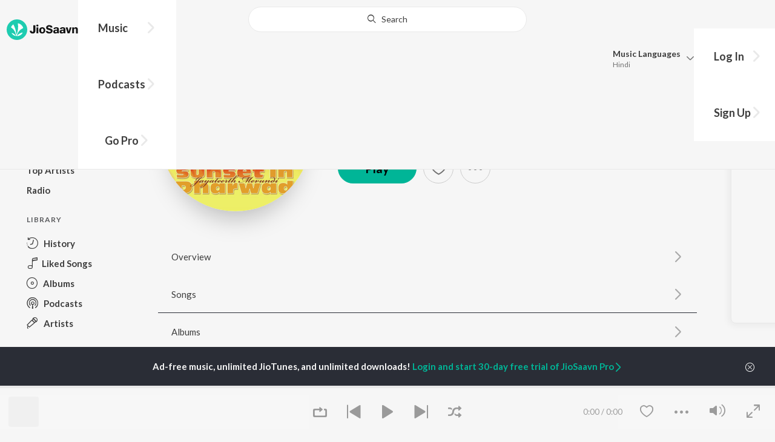

--- FILE ---
content_type: text/html; charset=utf-8
request_url: https://www.jiosaavn.com/artist/jayateerth-mevundi-songs/5UnEny87edE_
body_size: 60609
content:

<!DOCTYPE html>
<!--[if IEMobile 7 ]> <html dir="ltr" lang="en-US"class="no-js iem7"> <![endif]-->
<!--[if IE 9 ]>    <html dir="ltr" lang="en-US" class="no-js ie9"> <![endif]-->
<!--[if (gte IE 9)|(gt IEMobile 7)|!(IEMobile)|!(IE)]><!-->
<html dir="ltr" lang="en-US" class="no-js">
<!--<![endif]-->
<head>
        
    <base href="/">
    <meta charset="utf-8">
    <meta name="viewport" content="width=device-width, initial-scale=1">
    <link rel="icon" href="https://staticweb6.jiosaavn.com/web6/jioindw/dist/1769662496/_i/favicon.ico" />
    <meta http-equiv="X-UA-Compatible" content="IE=edge" />
    <title>Jayateerth Mevundi Songs Download - Free Online Songs @JioSaavn</title>
<meta name="description" content="Listen to latest Jayateerth Mevundi hit songs on JioSaavn. Download best of Jayateerth Mevundi songs online on JioSaavn."/>
<meta name="keywords" content="Listen to Jayateerth Mevundi Song Online, Song MP3 by Jayateerth Mevundi, Download Jayateerth Mevundi Songs, Stream Bollywood Music Online, Hindi Music Download"/>
<link rel="canonical" href="https://www.jiosaavn.com/artist/jayateerth-mevundi-songs/5UnEny87edE_" />
<meta property="og:type" content="music.musician"/>
<meta property="og:title" content="Jayateerth Mevundi - Top Songs - Listen on JioSaavn"/>
<meta property="og:description" content="Listen to top songs featuring Jayateerth Mevundi on JioSaavn. Includes Jayateerth Mevundi's top Hindi, Marathi, Sanskrit songs. Play online or download to listen offline free - in HD audio, only on JioSaavn."/>
<meta property="og:image" content="https://c.saavncdn.com/659/Sunset-In-Dharwad-Hindi-2011-20190829072927-150x150_500x500.jpg"/>
<meta property="og:image:height" content="500"/>
<meta property="og:image:width" content="500"/>
<meta property="og:url" content="https://www.jiosaavn.com/artist/jayateerth-mevundi-songs/5UnEny87edE_"/>
<meta property="twitter:title" content="Jayateerth Mevundi - Top Songs - Listen on JioSaavn"/>
<meta property="twitter:description" content="Listen to top songs featuring Jayateerth Mevundi on JioSaavn. Includes Jayateerth Mevundi's top Hindi, Marathi, Sanskrit songs. Play online or download to listen offline free - in HD audio, only on JioSaavn."/>
<meta property="twitter:url" content="https://www.jiosaavn.com/artist/jayateerth-mevundi-songs/5UnEny87edE_"/>
<meta property="twitter:site" content="@jiosaavn"/>
<meta property="twitter:card" content="summary"/>
<meta property="twitter:image" content="https://c.saavncdn.com/659/Sunset-In-Dharwad-Hindi-2011-20190829072927-150x150_500x500.jpg"/>
<meta property="twitter:app:name:googleplay" content="JioSaavn Music & Radio"/>
<meta property="twitter:app:id:googleplay" content="com.jio.media.jiobeats"/>
<meta property="twitter:app:url:googleplay" content="saavn://view/artist"/>
<meta property="twitter:app:name:iphone" content="JioSaavn"/>
<meta property="twitter:app:id:iphone" content="441813332"/>
<meta property="twitter:app:url:iphone" content="saavn://view/artist"/>
<meta property="twitter:app:name:ipad" content="JioSaavn"/>
<meta property="twitter:app:id:ipad" content="441813332"/>
<meta property="twitter:app:url:ipad" content="saavn://view/artist"/>
<meta property="al:android:url" content="https://www.jiosaavn.com/artist/jayateerth-mevundi-songs/5UnEny87edE_"/>
<meta property="al:android:package" content="com.jio.media.jiobeats"/>
<meta property="al:android:app_name" content="JioSaavn Music & Radio"/>
<meta property="al:ios:url" content="saavn://view/artist"/>
<meta property="al:ios:app_store_id" content="441813332"/>
<meta property="al:ios:app_name" content="JioSaavn"/>
<meta property="og:site_name" content="JioSaavn"/>
<meta property="fb:app_id" content="126986924002057"/>

    <script>(function (h) { h.className = h.className.replace('no-js', 'js') })(document.documentElement)</script>

    <!--[if IE ]>
    <script src="https://cdnjs.cloudflare.com/ajax/libs/html5shiv/3.7.3/html5shiv.min.js"></script>
    <![endif]-->

    <link rel="preconnect" href="https://fonts.googleapis.com">
    <link rel="preconnect" href="https://fonts.gstatic.com" crossorigin>
    <link href="https://fonts.googleapis.com/css2?family=Lato:ital,wght@0,400;0,700;1,400;1,700&display=swap" rel="stylesheet">
    <link rel="preconnect" href="https://staticfe.saavn.com">
    <link rel="preconnect" href="https://c.saavncdn.com">
    
    <script src="https://staticweb6.jiosaavn.com/web6/player/plyr.js"></script>
    
    <link rel="preload" as="image" href="https://c.saavncdn.com/659/Sunset-In-Dharwad-Hindi-2011-20190829072927-500x500.jpg">
    
    <link data-chunk="app" rel="stylesheet" href="https://staticweb6.jiosaavn.com/web6/jioindw/dist/1769662496/_c/bundle.css">
    
    <link data-chunk="app" rel="preload" as="style" href="https://staticweb6.jiosaavn.com/web6/jioindw/dist/1769662496/_c/bundle.css">
<link data-chunk="app" rel="preload" as="script" href="https://staticweb6.jiosaavn.com/web6/jioindw/dist/1769662496/_s/runtime.e76898526006bff138ca.js">
<link data-chunk="app" rel="preload" as="script" href="https://staticweb6.jiosaavn.com/web6/jioindw/dist/1769662496/_s/vendors-cdd60c62.781acc58e8aa44521495.js">
<link data-chunk="app" rel="preload" as="script" href="https://staticweb6.jiosaavn.com/web6/jioindw/dist/1769662496/_s/vendors-5e25e51c.1a4910dd80091db3a838.js">
<link data-chunk="app" rel="preload" as="script" href="https://staticweb6.jiosaavn.com/web6/jioindw/dist/1769662496/_s/vendors-5cd3da8b.ab931625ef12165d6150.js">
<link data-chunk="app" rel="preload" as="script" href="https://staticweb6.jiosaavn.com/web6/jioindw/dist/1769662496/_s/vendors-b7967bb5.217ba62f260f89cbcc13.js">
<link data-chunk="app" rel="preload" as="script" href="https://staticweb6.jiosaavn.com/web6/jioindw/dist/1769662496/_s/vendors-d61df701.44058479f55849ff57f2.js">
<link data-chunk="app" rel="preload" as="script" href="https://staticweb6.jiosaavn.com/web6/jioindw/dist/1769662496/_s/vendors-d2eb5610.45e891ee10a47427962c.js">
<link data-chunk="app" rel="preload" as="script" href="https://staticweb6.jiosaavn.com/web6/jioindw/dist/1769662496/_s/vendors-1fbb1e85.d8c52d069497b95a5d8b.js">
<link data-chunk="app" rel="preload" as="script" href="https://staticweb6.jiosaavn.com/web6/jioindw/dist/1769662496/_s/vendors-536eaa00.908c10617359dacb3d03.js">
<link data-chunk="app" rel="preload" as="script" href="https://staticweb6.jiosaavn.com/web6/jioindw/dist/1769662496/_s/vendors-bb3d84b5.3db27a72e17aba5b67b4.js">
<link data-chunk="app" rel="preload" as="script" href="https://staticweb6.jiosaavn.com/web6/jioindw/dist/1769662496/_s/vendors-fdcadffb.deeb73d69f783ba9c815.js">
<link data-chunk="app" rel="preload" as="script" href="https://staticweb6.jiosaavn.com/web6/jioindw/dist/1769662496/_s/vendors-efdee510.417015400288558fa999.js">
<link data-chunk="app" rel="preload" as="script" href="https://staticweb6.jiosaavn.com/web6/jioindw/dist/1769662496/_s/vendors-9db5d9a1.114b3cb67f44fd565e5f.js">
<link data-chunk="app" rel="preload" as="script" href="https://staticweb6.jiosaavn.com/web6/jioindw/dist/1769662496/_s/vendors-f82e0cd2.d7a46f8e81390f40df89.js">
<link data-chunk="app" rel="preload" as="script" href="https://staticweb6.jiosaavn.com/web6/jioindw/dist/1769662496/_s/vendors-2518c84c.c5ffa594bbcc9943b86d.js">
<link data-chunk="app" rel="preload" as="script" href="https://staticweb6.jiosaavn.com/web6/jioindw/dist/1769662496/_s/vendors-acd1cad9.4a75e8642572f20c67e1.js">
<link data-chunk="app" rel="preload" as="script" href="https://staticweb6.jiosaavn.com/web6/jioindw/dist/1769662496/_s/vendors-1cdde194.44d29ecb3b6efbe8a7b5.js">
<link data-chunk="app" rel="preload" as="script" href="https://staticweb6.jiosaavn.com/web6/jioindw/dist/1769662496/_s/vendors-3025e59b.91280c74bb366251b005.js">
<link data-chunk="app" rel="preload" as="script" href="https://staticweb6.jiosaavn.com/web6/jioindw/dist/1769662496/_s/vendors-0bc0478e.8658b7545d15c296091b.js">
<link data-chunk="app" rel="preload" as="script" href="https://staticweb6.jiosaavn.com/web6/jioindw/dist/1769662496/_s/vendors-d96105ec.df681e471f7fe8fc2c01.js">
<link data-chunk="app" rel="preload" as="script" href="https://staticweb6.jiosaavn.com/web6/jioindw/dist/1769662496/_s/vendors-cb98e9ec.74f15224e93edbd1ac0e.js">
<link data-chunk="app" rel="preload" as="script" href="https://staticweb6.jiosaavn.com/web6/jioindw/dist/1769662496/_s/vendors-79baf4e4.dde57fe1f91770fd628f.js">
<link data-chunk="app" rel="preload" as="script" href="https://staticweb6.jiosaavn.com/web6/jioindw/dist/1769662496/_s/vendors-a311eb04.c220ba4d12dd6d0c36ab.js">
<link data-chunk="app" rel="preload" as="script" href="https://staticweb6.jiosaavn.com/web6/jioindw/dist/1769662496/_s/vendors-e5bca7e4.e506f84d3d0c324d0eb2.js">
<link data-chunk="app" rel="preload" as="script" href="https://staticweb6.jiosaavn.com/web6/jioindw/dist/1769662496/_s/vendors-f501a089.2239ce8b3ca4667ff767.js">
<link data-chunk="app" rel="preload" as="script" href="https://staticweb6.jiosaavn.com/web6/jioindw/dist/1769662496/_s/vendors-27545368.6f5611052bde83e8715f.js">
<link data-chunk="app" rel="preload" as="script" href="https://staticweb6.jiosaavn.com/web6/jioindw/dist/1769662496/_s/vendors-229eafb5.e9300ec09916fcb2ff27.js">
<link data-chunk="app" rel="preload" as="script" href="https://staticweb6.jiosaavn.com/web6/jioindw/dist/1769662496/_s/app-43dd7041.4fb8cc7abd689f078a56.js">
<link data-chunk="app" rel="preload" as="script" href="https://staticweb6.jiosaavn.com/web6/jioindw/dist/1769662496/_s/app-31743c5a.76988f5c75513df116a6.js">
<link data-chunk="app" rel="preload" as="script" href="https://staticweb6.jiosaavn.com/web6/jioindw/dist/1769662496/_s/app-9773254c.82945d3c04a5cf7168f2.js">
<link data-chunk="app" rel="preload" as="script" href="https://staticweb6.jiosaavn.com/web6/jioindw/dist/1769662496/_s/app-1eed6d50.07dc1d8d7c1e3d604d94.js">
<link data-chunk="app" rel="preload" as="script" href="https://staticweb6.jiosaavn.com/web6/jioindw/dist/1769662496/_s/app-e25beaaa.2fedb291fda07c4c2851.js">
<link data-chunk="app" rel="preload" as="script" href="https://staticweb6.jiosaavn.com/web6/jioindw/dist/1769662496/_s/app-82286aa4.fdd898ec77e2d2c380ef.js">
<link data-chunk="app" rel="preload" as="script" href="https://staticweb6.jiosaavn.com/web6/jioindw/dist/1769662496/_s/app-8e95763e.8f9ca7cc0f526ce4cbd7.js">
<link data-chunk="app" rel="preload" as="script" href="https://staticweb6.jiosaavn.com/web6/jioindw/dist/1769662496/_s/app-6efaf94a.306e3d84637fce3d7362.js">
<link data-chunk="app" rel="preload" as="script" href="https://staticweb6.jiosaavn.com/web6/jioindw/dist/1769662496/_s/app-d8690f4d.0495382b261c409cd5cc.js">
<link data-chunk="app" rel="preload" as="script" href="https://staticweb6.jiosaavn.com/web6/jioindw/dist/1769662496/_s/app-487599bc.441178ec4333fa286956.js">
<link data-chunk="app" rel="preload" as="script" href="https://staticweb6.jiosaavn.com/web6/jioindw/dist/1769662496/_s/app-f2457869.a63c5fe8dc7f37f03a20.js">
<link data-chunk="app" rel="preload" as="script" href="https://staticweb6.jiosaavn.com/web6/jioindw/dist/1769662496/_s/app-41528149.ac683f74b359c1b1046c.js">
<link data-chunk="app" rel="preload" as="script" href="https://staticweb6.jiosaavn.com/web6/jioindw/dist/1769662496/_s/app-7694909f.7e4ed12be74e4ce8240a.js">
<link data-chunk="app" rel="preload" as="script" href="https://staticweb6.jiosaavn.com/web6/jioindw/dist/1769662496/_s/app-9fd2c25d.120746ecd4c9eabfa337.js">
<link data-chunk="Artist-components-container-Artist" rel="preload" as="script" href="https://staticweb6.jiosaavn.com/web6/jioindw/dist/1769662496/_s/5665.1a48e8124d31232661c3.js">
<link data-chunk="Artist-components-container-Artist" rel="preload" as="script" href="https://staticweb6.jiosaavn.com/web6/jioindw/dist/1769662496/_s/2996.55ef7f43f29901f64078.js">
<link data-chunk="Artist-components-container-Artist" rel="preload" as="script" href="https://staticweb6.jiosaavn.com/web6/jioindw/dist/1769662496/_s/Artist-components-container-Artist.3bf6a6d0f703f498af34.js">
    
    
    <script async src="https://www.googletagmanager.com/gtag/js?id=G-0S33EMSFSM">
    </script>
    <script>
        window.dataLayer = window.dataLayer || [];
        function gtag(){dataLayer.push(arguments);}
        gtag('js', new Date());
        gtag('set', {'user_logged_in_status' : 'false'});
        gtag('set', {'page_view' : '' });
        gtag('config', 'G-0S33EMSFSM');
    </script>
    

    
</head>
<body>
    <div id="root"><div><div><div class="c-ad"><div class="c-ad__unit"><div id="daast_desktop_config"></div></div></div></div><div><div class="c-ad"><div class="c-ad__unit"><div id="audio_desktop_config"></div></div></div></div><div><div class="c-ad"><div class="c-ad__unit"><div id="audio_desktop"></div></div></div></div></div><div id="sr-toast-announcer-global" role="status" aria-live="polite" aria-atomic="true" class="sr-only"></div><div class="artist banner"><header class="c-header u-clearfix c-header-bg" role="banner"><div class="o-layout o-layout--middle"><div class="o-layout__item u-1/2@lg u-align-left@sm"><a id="logo" tabindex="0" class="c-logo" href="/"><svg role="img" aria-label="JioSaavn Home" version="1.1" xmlns="http://www.w3.org/2000/svg" xmlns:xlink="http://www.w3.org/1999/xlink" viewBox="0 0 111 32" xml:space="preserve"><path fill="#1ECCB0" d="M0,16c0,8.8,7.2,16,16,16c8.8,0,16-7.2,16-16c0-8.8-7.2-16-16-16C7.2,0,0,7.2,0,16z"></path><path fill="#FFFFFF" d="M13.8,25.1c-0.6-1-1.4-1.9-2.4-2.5s-2-1.1-3.2-1.4H8.2c-0.1,0-0.2,0-0.3,0.1c-0.1,0.1-0.1,0.2-0.1,0.3c0,0.1,0,0.2,0.1,0.2c1.3,1.9,3.3,3.3,5.5,3.9h0.1c0.1,0,0.1,0,0.2,0c0,0,0.1,0,0.1-0.1c0,0,0.1-0.1,0.1-0.1c0,0,0-0.1,0-0.2C13.9,25.2,13.9,25.1,13.8,25.1L13.8,25.1z"></path><path fill="#FFFFFF" d="M25.6,13.3c0,0,0-0.1,0-0.1c-0.5-1.8-1.5-3.4-2.9-4.6c-1.4-1.2-3-2.1-4.8-2.4h-0.1c-0.1,0-0.2,0-0.3,0.1c-0.1,0.1-0.1,0.2-0.1,0.3v0.1c0.9,5.5,0.3,11.1-1.7,16.3c0,0.1-0.1,0.1-0.1,0.2s-0.1,0.1-0.2,0.1c-0.1,0-0.1,0-0.2,0c0,0-0.1,0-0.1-0.1c0,0-0.1-0.1-0.1-0.1c0,0,0-0.1,0-0.2c0,0-0.1-0.7-0.1-1c-0.6-4.8-2-9.4-4.3-13.7c0-0.1-0.1-0.1-0.1-0.1c0,0-0.1-0.1-0.1-0.1s-0.1,0-0.2,0C10.1,8,10.1,8,10,8l0,0c-1.4,1.1-2.5,2.5-3.2,4.2c0,0.1,0,0.2,0,0.3c0,0.1,0.1,0.2,0.2,0.2c2.2,1.4,4,3.2,5.3,5.5c1.3,2.2,2,4.8,2.1,7.3c0,0.1,0,0.2,0.1,0.3c0.1,0.1,0.2,0.1,0.2,0.1c0.2,0,0.5,0.1,0.7,0.1c0.1,0,0.2,0,0.3-0.1c0.1-0.1,0.1-0.1,0.1-0.2c0.5-2.6,1.6-5.1,3.3-7.2c1.7-2.1,3.8-3.7,6.3-4.8c0.1,0,0.1-0.1,0.2-0.1C25.6,13.4,25.6,13.4,25.6,13.3z"></path><path fill="#FFFFFF" d="M24.7,20.9c0-0.1,0-0.2-0.1-0.3c-0.1-0.1-0.2-0.1-0.3-0.1h-0.1c-3.1,0.7-5.9,2.4-7.9,4.8c-0.1,0.1-0.1,0.2-0.1,0.3c0,0.1,0,0.2,0.1,0.3c0.1,0.1,0.2,0.1,0.3,0.1l0,0c1.6-0.1,3.2-0.6,4.6-1.4s2.6-2,3.4-3.4C24.7,21.1,24.7,21,24.7,20.9L24.7,20.9z"></path><path d="M40.3,22c-0.8,0-1.6-0.1-2.3-0.5c-0.6-0.3-1.1-0.8-1.5-1.4C36.2,19.4,36,18.7,36,18v-0.3h2.8c0,0.5,0.1,0.9,0.3,1.3c0.2,0.2,0.6,0.4,0.9,0.4s0.7,0,1-0.2c0.2-0.1,0.3-0.4,0.4-0.6c0.1-0.3,0.1-0.6,0.1-0.9V9.2h3.1v8.4c0.1,1.2-0.3,2.4-1.1,3.3c-0.4,0.4-1,0.7-1.5,0.9C41.4,21.9,40.9,22,40.3,22L40.3,22z"></path><path d="M47.7,11.1c-0.3,0-0.6-0.1-0.8-0.2c-0.2-0.1-0.4-0.3-0.6-0.5c-0.1-0.2-0.2-0.5-0.2-0.8c0-0.3,0.1-0.6,0.2-0.8c0.1-0.2,0.3-0.4,0.6-0.5c0.3-0.1,0.5-0.2,0.8-0.2c0.3,0,0.6,0.1,0.8,0.2c0.2,0.1,0.4,0.3,0.6,0.5c0.1,0.2,0.2,0.5,0.2,0.8c0,0.3-0.1,0.5-0.2,0.8c-0.1,0.2-0.3,0.4-0.6,0.5C48.3,11,48,11.1,47.7,11.1L47.7,11.1z M46.3,21.7v-9.3h2.8v9.3H46.3z"></path><path d="M55.3,22c-0.9,0-1.8-0.2-2.5-0.6c-0.7-0.4-1.3-1-1.7-1.7c-0.4-0.8-0.6-1.7-0.6-2.6c0-0.9,0.2-1.8,0.6-2.6c0.4-0.7,0.9-1.3,1.7-1.7c0.8-0.4,1.7-0.6,2.5-0.6c0.9,0,1.7,0.2,2.5,0.6c0.7,0.4,1.3,1,1.6,1.7c0.4,0.8,0.6,1.7,0.6,2.6c0,0.9-0.2,1.8-0.6,2.6c-0.4,0.7-1,1.3-1.7,1.7C57,21.8,56.1,22,55.3,22z M55.3,19.9c0.4,0,0.8-0.1,1.1-0.3c0.3-0.3,0.6-0.6,0.7-1c0.2-0.5,0.2-1,0.2-1.5c0-0.5-0.1-1-0.2-1.4c-0.1-0.4-0.3-0.7-0.6-1c-0.3-0.3-0.7-0.4-1.1-0.4c-0.4,0-0.7,0.1-1,0.3c-0.3,0.2-0.5,0.6-0.7,0.9c-0.2,0.5-0.2,1-0.2,1.5c0,0.5,0.1,1,0.2,1.5c0.1,0.4,0.3,0.7,0.7,1C54.5,19.7,54.9,19.8,55.3,19.9L55.3,19.9z"></path><path d="M66.3,22c-0.9,0-1.8-0.1-2.6-0.4c-0.8-0.3-1.5-0.7-2-1.3c-0.5-0.6-0.8-1.4-0.8-2.1V18H64c0,0.3,0.1,0.7,0.3,0.9c0.2,0.3,0.5,0.4,0.9,0.5c0.4,0.1,0.8,0.2,1.2,0.2c0.5,0,1.1-0.1,1.5-0.3c0.2-0.1,0.3-0.2,0.5-0.4c0.1-0.2,0.2-0.4,0.1-0.6c0-0.2-0.1-0.5-0.2-0.6c-0.2-0.2-0.4-0.4-0.6-0.5c-0.4-0.2-0.8-0.3-1.2-0.4l-2.3-0.6c-0.6-0.1-1.1-0.4-1.6-0.8c-0.4-0.3-0.8-0.7-1-1.1c-0.2-0.5-0.3-1-0.3-1.5c0-0.8,0.2-1.5,0.7-2.1c0.5-0.6,1.1-1,1.8-1.3C64.5,9,65.4,8.9,66.2,9c0.9,0,1.7,0.1,2.5,0.4c0.7,0.2,1.3,0.7,1.7,1.2c0.4,0.6,0.7,1.3,0.7,2h-3c0-0.2-0.1-0.4-0.2-0.6c-0.1-0.2-0.2-0.3-0.4-0.4c-0.5-0.2-1-0.4-1.5-0.3c-0.4,0-0.9,0.1-1.3,0.3c-0.2,0.1-0.3,0.2-0.4,0.3c-0.1,0.1-0.1,0.3-0.1,0.5c0,0.2,0,0.4,0.1,0.6c0.1,0.2,0.3,0.3,0.5,0.4c0.3,0.1,0.7,0.3,1,0.3l1.5,0.4c0.8,0.2,1.5,0.5,2.2,0.8c0.6,0.3,1,0.6,1.4,1.1c0.4,0.5,0.6,1.2,0.5,1.8c0,0.8-0.2,1.5-0.6,2.2c-0.5,0.6-1.1,1.1-1.8,1.4C68.2,21.8,67.2,22,66.3,22L66.3,22z"></path><path d="M75.6,22c-0.6,0-1.2-0.1-1.7-0.3c-0.5-0.2-0.9-0.6-1.1-1c-0.3-0.5-0.4-1-0.4-1.6c0-0.5,0.1-0.9,0.3-1.3c0.2-0.4,0.5-0.7,0.9-1c1.1-0.6,2.3-0.8,3.4-0.7h1.4v-0.3c0-0.3,0-0.7-0.1-1c-0.1-0.2-0.3-0.4-0.5-0.6c-0.3-0.1-0.6-0.2-0.8-0.2c-0.4,0-0.8,0.1-1.1,0.3c-0.1,0.1-0.2,0.2-0.3,0.3c-0.1,0.1-0.1,0.3-0.1,0.4h-2.7c0-0.6,0.2-1.1,0.6-1.5c0.4-0.5,0.9-0.8,1.5-1c0.7-0.2,1.5-0.3,2.3-0.3c0.8,0,1.6,0.1,2.3,0.4c0.6,0.2,1,0.7,1.3,1.2c0.3,0.7,0.5,1.4,0.4,2.1v5.8h-2.5l-0.1-1.1c-0.3,0.4-0.6,0.8-1.1,1C76.9,21.8,76.2,22,75.6,22L75.6,22z M76.6,20c0.3,0,0.7-0.1,1-0.2c0.3-0.1,0.5-0.4,0.6-0.6c0.2-0.3,0.2-0.7,0.2-1v-0.6h-1c-0.4,0-0.8,0-1.2,0.1c-0.3,0.1-0.5,0.2-0.7,0.4c-0.1,0.1-0.2,0.2-0.2,0.3c0,0.1-0.1,0.3-0.1,0.4c0,0.2,0,0.3,0.1,0.5c0.1,0.2,0.2,0.3,0.3,0.4C75.9,19.9,76.2,20,76.6,20L76.6,20z"></path><path d="M85.5,22c-0.6,0-1.2-0.1-1.7-0.3c-0.5-0.2-0.9-0.6-1.1-1c-0.3-0.5-0.4-1-0.4-1.6c0-0.5,0.1-0.9,0.3-1.3c0.2-0.4,0.5-0.7,0.9-1c1.1-0.6,2.3-0.8,3.5-0.8h1.4v-0.3c0-0.3,0-0.7-0.1-1c-0.1-0.2-0.3-0.4-0.5-0.5c-0.3-0.1-0.6-0.2-0.8-0.2c-0.4,0-0.8,0.1-1.1,0.3c-0.1,0.1-0.2,0.2-0.3,0.3c-0.1,0.1-0.1,0.3-0.1,0.4h-2.7c0-0.6,0.2-1.1,0.6-1.5c0.4-0.5,0.9-0.8,1.5-1c0.7-0.2,1.5-0.3,2.3-0.3c0.8,0,1.6,0.1,2.3,0.4c0.6,0.2,1,0.7,1.3,1.2c0.3,0.7,0.5,1.4,0.4,2.1v5.8h-2.6l-0.1-1.1c-0.3,0.4-0.6,0.8-1.1,1C86.8,21.8,86.1,22,85.5,22L85.5,22z M86.5,20c0.3,0,0.7-0.1,1-0.2c0.3-0.1,0.5-0.4,0.6-0.6c0.2-0.3,0.2-0.7,0.2-1v-0.6h-1c-0.4,0-0.8,0-1.2,0.1c-0.3,0.1-0.5,0.2-0.7,0.4c-0.1,0.1-0.2,0.2-0.2,0.3s-0.1,0.3-0.1,0.4c0,0.2,0,0.3,0.1,0.5c0.1,0.2,0.2,0.3,0.3,0.4C85.8,19.9,86.1,20,86.5,20L86.5,20z"></path><path d="M94.7,21.7l-3-9.3h3l1.7,6.2l1.7-6.2h2.7l-3,9.3H94.7z"></path><path d="M101.8,21.7v-9.3h2.7v1.3c0.3-0.5,0.7-0.9,1.2-1.1c0.5-0.3,1-0.4,1.6-0.4c0.6,0,1.2,0.1,1.8,0.4c0.5,0.3,0.9,0.7,1.1,1.2c0.3,0.6,0.4,1.3,0.4,2v6h-2.8v-5.2c0-0.6-0.1-1.2-0.4-1.7c-0.1-0.2-0.3-0.3-0.5-0.4c-0.2-0.1-0.4-0.1-0.6-0.1c-0.2,0-0.5,0-0.7,0.1c-0.2,0.1-0.4,0.2-0.6,0.4c-0.3,0.5-0.5,1.1-0.4,1.7v5.1H101.8z"></path></svg></a><nav class="c-nav c-nav--primary u-visible-visually@lg c-main-menu"><ul class="c-nav__list"><li class="c-nav__item"><a id="browse" tabindex="0" role="button" aria-controls="menuContent" aria-expanded="false" aria-haspopup="true" class="c-nav__link" href="/">Music</a><div id="menuContent" class="c-nav__item-content"><div class="o-box o-box--large@lg u-align-left"><h2 class="u-h3@sm u-h3" tabindex="0" role="heading" aria-level="2">What&#x27;s Hot on JioSaavn</h2><hr class="o-rule u-color-js-white-alt u-margin-bottom@sm"/><div class="o-layout"><div class="o-layout__item u-1/3@lg u-margin-bottom@sm u-margin-bottom-none@lg"><h3 id="new-releases-heading" class="u-subhead u-subhead--secondary u-margin-bottom-small@sm" tabindex="0" role="heading" aria-level="3">New Releases</h3><ul class="o-list-block u-centi" aria-labelledby="new-releases-heading"><li class="o-list__item"><a tabindex="0" class="u-block u-padding-vertical-tiny@sm" href="/song/aashiqon-ki-colony-from-o-romeo/OFk8BCBFDnk">Aashiqon Ki Colony (From &quot;O&#x27; Romeo&quot;)</a></li><li class="o-list__item"><a tabindex="0" class="u-block u-padding-vertical-tiny@sm" href="/song/maatrubhumi-from-battle-of-galwan/Gw0taSZ7AGI">Maatrubhumi (From &quot;Battle Of Galwan&quot;)</a></li><li class="o-list__item"><a tabindex="0" class="u-block u-padding-vertical-tiny@sm" href="/song/jee-liya-from-tu-yaa-main/JSEIAQVHBwc">Jee Liya (From &quot;Tu Yaa Main&quot;)</a></li><li class="o-list__item"><a tabindex="0" class="u-block u-padding-vertical-tiny@sm" href="/song/tera-mera-saath-from-do-deewane-seher-mein/MyA,YAIIRXY">Tera Mera Saath (From &quot;Do Deewane Seher Mein&quot;)</a></li><li class="o-list__item"><a tabindex="0" class="u-block u-padding-vertical-tiny@sm" href="/song/hum-to-tere-hi-liye-the-from-o-romeo/HSM6cxB9Qh4">Hum To Tere Hi Liye The (From &quot;O&#x27; Romeo&quot;)</a></li><li class="o-list__item"><a tabindex="0" class="u-block u-padding-vertical-tiny@sm" href="/album/border-2-original-motion-picture-soundtrack/E-Yed-gKkHo_">BORDER 2 (Original Motion Picture Soundtrack)</a></li><li class="o-list__item"><a tabindex="0" class="u-block u-padding-vertical-tiny@sm" href="/song/aasma-aasma-from-do-deewane-seher-mein/GRAyUCByfWQ">Aasma Aasma (From &quot;Do Deewane Seher Mein&quot;)</a></li><li class="o-list__item"><a tabindex="0" class="u-block u-padding-vertical-tiny@sm" href="/song/babbar-sherni-from-mardaani-3/NkVeWDVZbXA">Babbar Sherni (From &quot;Mardaani 3&quot;)</a></li><li class="o-list__item"><a tabindex="0" class="u-block u-padding-vertical-tiny@sm" href="/album/happy-patel-khatarnak-jasoos/uixA1zWiQd4_">Happy Patel - Khatarnak Jasoos</a></li><li class="o-list__item"><a tabindex="0" class="u-block u-padding-vertical-tiny@sm" href="/album/dhurandhar/ft4MGKjYem0_">Dhurandhar</a></li></ul></div><div class="o-layout__item u-1/3@lg u-margin-bottom@sm u-margin-bottom-none@lg"><h3 id="top-playlist-heading" class="u-subhead u-subhead--secondary u-margin-bottom-small@sm" tabindex="0" role="heading" aria-level="3">Top Playlists</h3><ul class="o-list-block u-centi" aria-labelledby="top-playlist-heading"><li class="o-list__item"><a tabindex="0" class="u-block u-padding-vertical-tiny@sm" href="/featured/surprise-me/1ZOczFTRyFw_">Surprise Me</a></li><li class="o-list__item"><a tabindex="0" class="u-block u-padding-vertical-tiny@sm" href="/featured/lets-play-arijit-singh-hindi/Iz0pi7nkjUE_">Let&#x27;s Play - Arijit Singh - Hindi</a></li><li class="o-list__item"><a tabindex="0" class="u-block u-padding-vertical-tiny@sm" href="/featured/dumdaar-hits/8MT-LQlP35c_">Dumdaar Hits</a></li><li class="o-list__item"><a tabindex="0" class="u-block u-padding-vertical-tiny@sm" href="/featured/hindi-hit-songs/ZodsPn39CSjwxP8tCU-flw__">Hindi Hit Songs</a></li><li class="o-list__item"><a tabindex="0" class="u-block u-padding-vertical-tiny@sm" href="/featured/chartbusters-2024-hindi/waNcnezc7nIrZqI-DFN-4Q__">Chartbusters 2024 - Hindi</a></li><li class="o-list__item"><a tabindex="0" class="u-block u-padding-vertical-tiny@sm" href="/featured/best-of-sad-songs-hindi/WjjhR,A3iLLuCJW60TJk1Q__">Best Of Sad Songs - Hindi</a></li><li class="o-list__item"><a tabindex="0" class="u-block u-padding-vertical-tiny@sm" href="/featured/jhakaas-remakes/7e2LtwVBX6JFo9wdEAzFBA__">Jhakaas Remakes</a></li><li class="o-list__item"><a tabindex="0" class="u-block u-padding-vertical-tiny@sm" href="/featured/best-of-retro/IFTYFbu2anRuOxiEGmm6lQ__">Best Of Retro</a></li><li class="o-list__item"><a tabindex="0" class="u-block u-padding-vertical-tiny@sm" href="/featured/2000s-dance-dhamaaka/9zxDaumQx1gwkg5tVhI3fw__">2000s Dance Dhamaaka</a></li><li class="o-list__item"><a tabindex="0" class="u-block u-padding-vertical-tiny@sm" href="/featured/men-in-indipop-new-hits/Bxu4BRUH9dXDN85e-DKVsA__">Men In Indipop: New Hits</a></li></ul></div><div class="o-layout__item u-1/3@lg"><h3 id="top-artists-heading" class="u-subhead u-subhead--secondary u-margin-bottom-small@sm" tabindex="0" role="heading" aria-level="3">Top Artists</h3><ul class="o-list-block u-centi" aria-labelledby="top-artists-heading"><li class="o-list__item"><a tabindex="0" class="u-block u-padding-vertical-tiny@sm" href="/artist/arijit-singh-songs/LlRWpHzy3Hk_">Arijit Singh</a></li><li class="o-list__item"><a tabindex="0" class="u-block u-padding-vertical-tiny@sm" href="/artist/kishore-kumar-songs/yMoPyl3ZzyY_">Kishore Kumar</a></li><li class="o-list__item"><a tabindex="0" class="u-block u-padding-vertical-tiny@sm" href="/artist/varun-dhawan-songs/nPLp3EdUdaA_">Varun Dhawan</a></li><li class="o-list__item"><a tabindex="0" class="u-block u-padding-vertical-tiny@sm" href="/artist/emraan-hashmi-songs/M4ByRDEAbdI_">Emraan Hashmi</a></li><li class="o-list__item"><a tabindex="0" class="u-block u-padding-vertical-tiny@sm" href="/artist/shah-rukh-khan-songs/tkXMVGTn-A0_">Shah Rukh Khan</a></li><li class="o-list__item"><a tabindex="0" class="u-block u-padding-vertical-tiny@sm" href="/artist/lata-mangeshkar-songs/FCtl69DObYg_">Lata Mangeshkar</a></li><li class="o-list__item"><a tabindex="0" class="u-block u-padding-vertical-tiny@sm" href="/artist/pritam-songs/OaFg9HPZgq8_">Pritam</a></li><li class="o-list__item"><a tabindex="0" class="u-block u-padding-vertical-tiny@sm" href="/artist/rajesh-khanna-songs/qjB1i35xlqk_">Rajesh Khanna</a></li><li class="o-list__item"><a tabindex="0" class="u-block u-padding-vertical-tiny@sm" href="/artist/udit-narayan-songs/kLtmb7Vh8Rs_">Udit Narayan</a></li><li class="o-list__item"><a tabindex="0" class="u-block u-padding-vertical-tiny@sm" href="/artist/akshay-kumar-songs/ZZntYtxiAAM_">Akshay Kumar</a></li></ul></div></div></div></div></li><li class="c-nav__item"><a id="podcasts" tabindex="0" class="c-nav__link" href="/original-podcasts">Podcasts</a></li></ul></nav></div><aside id="search" class="c-search" tabindex="-1" aria-hidden="true" role="search"><div class="rbt" style="outline:none;position:relative" tabindex="-1"><div style="display:flex;flex:1;height:100%;position:relative"><input autoComplete="off" placeholder="" type="text" aria-label="Search" aria-controls="site-search" tabindex="-1" aria-autocomplete="both" aria-expanded="true" aria-haspopup="listbox" aria-owns="site-search" role="combobox" class="rbt-input-main form-control rbt-input" value=""/><input aria-hidden="true" class="rbt-input-hint" readonly="" style="background-color:transparent;border-color:transparent;box-shadow:none;color:rgba(0, 0, 0, 0.54);left:0;pointer-events:none;position:absolute;top:0;width:100%" tabindex="-1" value=""/></div><div id="site-search" aria-label="menu-options" class="rbt-menu dropdown-menu show" role="listbox" style="position:absolute;left:0;top:0;display:block;max-height:300px;overflow:auto"><a role="option" class="dropdown-item disabled" href="#"></a></div></div><div class="c-search__list"><div class="o-layout o-layout--large@lg"></div></div><span class="c-search__label"><i class="c-search__icon o-icon-search"></i> Search</span><span class="c-search__reset" tabindex="0"><span class="u-color-js-green u-hidden@lg"><i class="o-icon-close-fill o-icon--large"></i></span><strong class="u-visible@lg u-color-js-navy-alt" role="button" aria-label="Clear">Clear</strong></span><span class="c-search__close" tabindex="0" role="button" aria-label="Close"><i class="o-icon-close-fill o-icon--btn"></i></span></aside></div></header><aside class="c-aside c-aside--fixed"><h3 class="u-subhead u-margin-bottom-small@sm">Browse</h3><nav><ul id="sidebar_library" class="o-list-block u-margin-bottom@sm"><li><a tabindex="0" class="o-list-block__item u-color-js-gray u-padding-vertical-tiny@sm" href="/new-releases"><strong>New Releases</strong></a></li><li><a tabindex="0" class="o-list-block__item u-color-js-gray u-padding-vertical-tiny@sm" href="/charts"><strong>Top Charts</strong></a></li><li><a tabindex="0" class="o-list-block__item u-color-js-gray u-padding-vertical-tiny@sm" href="/featured-playlists"><strong>Top Playlists</strong></a></li><li><a tabindex="0" class="o-list-block__item u-color-js-gray u-padding-vertical-tiny@sm" href="/original-podcasts"><strong>Podcasts</strong></a></li><li><a tabindex="0" class="o-list-block__item u-color-js-gray u-padding-vertical-tiny@sm" href="/top-artists"><strong>Top Artists</strong></a></li><li><a tabindex="0" class="o-list-block__item u-color-js-gray u-padding-vertical-tiny@sm" href="/radio"><strong>Radio</strong></a></li></ul></nav><h3 class="u-subhead u-margin-bottom-small@sm"> Library</h3><nav><ul id="sidebar_library_loggedOut" class="o-list-block u-margin-bottom@sm"><li><span class="o-list-block__item u-color-js-gray u-padding-vertical-tiny@sm c-btn-modal" tabindex="0" aria-label="" role="button" aria-haspopup="false"><strong><i aria-hidden="true" class="o-icon-history o-icon--large u-margin-right-tiny@sm"></i> History</strong></span></li><li><span class="o-list-block__item u-color-js-gray u-padding-vertical-tiny@sm c-btn-modal" tabindex="0" aria-label="" role="button" aria-haspopup="false"><strong><i aria-hidden="true" class="o-icon-song o-icon--large u-margin-right-tiny@sm"></i>Liked Songs</strong></span></li><li><span class="o-list-block__item u-color-js-gray u-padding-vertical-tiny@sm c-btn-modal" tabindex="0" aria-label="" role="button" aria-haspopup="false"><strong><i aria-hidden="true" class="o-icon-album o-icon--large u-margin-right-tiny@sm"></i> Albums</strong></span></li><li><span class="o-list-block__item u-color-js-gray u-padding-vertical-tiny@sm c-btn-modal" tabindex="0" aria-label="" role="button" aria-haspopup="false"><strong><i aria-hidden="true" class="o-icon-show o-icon--large u-margin-right-tiny@sm"></i> Podcasts</strong></span></li><li><span class="o-list-block__item u-color-js-gray u-padding-vertical-tiny@sm c-btn-modal" tabindex="0" aria-label="" role="button" aria-haspopup="false"><strong><i aria-hidden="true" class="o-icon-artist o-icon--large u-margin-right-tiny@sm"></i> Artists</strong></span></li></ul></nav><div class="u-padding-vertical-tiny@sm"><span class="c-btn c-btn--primary c-btn--ghost c-btn--small c-btn--thick u-color-js-green-for-link c-btn-modal" tabindex="0" aria-label="New Playlist" role="button" aria-haspopup="true"><i class="o-icon-add" aria-hidden="true"></i> New Playlist</span></div></aside><div class="u-4/5-min-vh"><div class="o-wrapper o-wrapper--main"><main class="c-content" role="main"><div><div class="c-ad c-ad--leaderboard"><div class="artist_desktop_top c-ad__unit" style="min-width:468px;min-height:60px;display:inline"><div id="artist_desktop_top"></div></div></div></div><div><div class="o-flag o-flag--cover o-flag--rounded o-flag--column o-flag--large@lg o-flag--reset@lg u-margin-bottom-large@sm"><div class="o-flag__img u-shadow"><img src="https://c.saavncdn.com/659/Sunset-In-Dharwad-Hindi-2011-20190829072927-500x500.jpg" alt="" width="250" height="250"/></div><div class="o-flag__body"><h1 class="u-margin-bottom-tiny@sm" tabindex="0">Jayateerth Mevundi<!-- --> <span role="img" tabindex="0" aria-label="Verified Artist"></span></h1><p class="u-centi u-deci@lg u-color-js-gray u-ellipsis@lg" tabindex="0">Artist   ·  <!-- -->1,934<!-- --> Listener<!-- -->s</p><ul class="o-layout o-layout--auto o-layout--small@sm"><li class="o-layout__item u-margin-bottom-none@sm"><a class="c-btn c-btn--primary js-play-button" role="button" data-btn-icon="q" tabindex="0">Play</a></li><li class="o-layout__item u-margin-bottom-none@sm"><span class="c-btn c-btn--tertiary c-btn--ghost c-btn--icon" aria-label="Add to Favourites button" role="button" tabindex="0" aria-pressed="false"><i class="o-icon--large u-pop-in o-icon-follow" aria-hidden="true"></i></span></li><li class="o-layout__item u-margin-bottom-none@sm u-visible-visually@lg"><span class="c-btn c-btn--tertiary c-btn--ghost c-btn--icon c-btn-overflow" aria-label="More Options" tabindex="0" role="button" aria-haspopup="true" aria-expanded="false"><i class="o-icon-ellipsis o-icon--large"></i></span></li></ul><span class="u-padding-small@sm u-hidden@lg u-page-options c-btn-overflow" aria-label="More Options" tabindex="-1" role="button" aria-haspopup="false" aria-expanded="false"><i class="o-icon-ellipsis o-icon--xlarge"></i></span></div></div><div class="u-angle"></div><nav class="c-nav c-nav--secondary u-visible@lg"><ul class="c-nav__list"><li class="c-nav__item"><a tabindex="0" class="c-nav__link" href="/artist/jayateerth-mevundi/5UnEny87edE_">Overview</a></li><li class="c-nav__item"><a tabindex="0" aria-current="page" class="c-nav__link active" href="/artist/jayateerth-mevundi-songs/5UnEny87edE_">Songs</a></li><li class="c-nav__item"><a tabindex="0" class="c-nav__link" href="/artist/jayateerth-mevundi-albums/5UnEny87edE_">Albums</a></li></ul></nav></div><section class="u-margin-top@lg u-margin-bottom-large@lg"><nav class="c-nav c-nav--senary c-nav--tertiary@lg u-margin-bottom@lg"><ul class="c-nav__list" role="tablist"><li class="c-nav__item"><button class="c-btn--border-none c-btn--full c-btn--ghost c-nav__link active" tabindex="0" role="tab" id="tab-artist-songs-popular" aria-selected="true" aria-controls="tabpanel-artist-songs-popular">Popular</button></li><li class="c-nav__item"><button class="c-btn--border-none c-btn--full c-btn--ghost c-nav__link" tabindex="-1" role="tab" id="tab-artist-songs-date" aria-selected="false">Date</button></li><li class="c-nav__item"><button class="c-btn--border-none c-btn--full c-btn--ghost c-nav__link" tabindex="-1" role="tab" id="tab-artist-songs-name" aria-selected="false">Name</button></li></ul></nav><section class="u-margin-bottom-large@sm" id="tabpanel-artist-songs-popular" aria-labelledby="tab-artist-songs-popular" role="tabpanel"><ol class="o-list-bare u-margin-bottom-none@sm"><li><div class="c-drag" draggable="true"><article class="o-snippet o-snippet--draggable o-snippet--nonpro" role="presentation"><div class="o-snippet__item"><div class="o-snippet__action"><span class="o-snippet__action-init u-centi">1</span><span class="o-snippet__action-final" aria-hidden="true">1</span></div></div><div class="o-snippet__item"><div class="o-flag o-flag--stretch o-flag--mini"><a tabindex="0" class="o-flag__img" href="/song/anadache-dohi/CR8OeyxJAFI"><svg class="u-placeholder null" version="1.1" height="100%" width="100%" xmlns="http://www.w3.org/2000/svg" xmlns:xlink="http://www.w3.org/1999/xlink" viewBox="0 0 50 50" xml:space="preserve"><rect fill="#E9E9E9" width="50" height="50"></rect></svg></a><div class="o-flag__body"><div class="u-font-weight-bold u-centi u-ellipsis u-color-js-gray u-margin-bottom-none@sm u-margin-right@sm u-margin-right-none@lg" role="presentation"><a tabindex="0" class="u-color-js-gray" href="/song/anadache-dohi/CR8OeyxJAFI">Anadache Dohi</a></div><p class="u-centi u-ellipsis u-color-js-gray u-margin-right@sm u-margin-right-none@lg" role="list"><span role="listitem"><a tabindex="0" class="" href="/artist/jaiteerth-mevundi-songs/5UnEny87edE_"> <!-- -->Jaiteerth Mevundi</a></span>, <span role="listitem"><a tabindex="0" class="" href="/artist/rahul-deshpande-songs/K-P1NpQ,RTE_"> <!-- -->Rahul Deshpande</a></span></p><p class="u-centi u-ellipsis u-color-js-gray"><a tabindex="0" class="" href="/album/pushpak-vimaan/1SLadPn3JIo_"> <!-- -->Pushpak Vimaan</a></p></div></div></div><div class="o-snippet__item u-align-center"></div><div class="o-snippet__item"><div class="o-snippet__action"><a class="u-color-white"><span class="u-color-js-green u-centi">Pro Only</span></a></div></div></article></div></li><li><div class="c-drag" draggable="true"><article class="o-snippet o-snippet--draggable o-snippet--nonpro" role="presentation"><div class="o-snippet__item"><div class="o-snippet__action"><span class="o-snippet__action-init u-centi">2</span><span class="o-snippet__action-final" aria-hidden="true">2</span></div></div><div class="o-snippet__item"><div class="o-flag o-flag--stretch o-flag--mini"><a tabindex="0" class="o-flag__img" href="/song/kanada-raja-pandharicha/CCIhXzdTX0Q"><svg class="u-placeholder null" version="1.1" height="100%" width="100%" xmlns="http://www.w3.org/2000/svg" xmlns:xlink="http://www.w3.org/1999/xlink" viewBox="0 0 50 50" xml:space="preserve"><rect fill="#E9E9E9" width="50" height="50"></rect></svg></a><div class="o-flag__body"><div class="u-font-weight-bold u-centi u-ellipsis u-color-js-gray u-margin-bottom-none@sm u-margin-right@sm u-margin-right-none@lg" role="presentation"><a tabindex="0" class="u-color-js-gray" href="/song/kanada-raja-pandharicha/CCIhXzdTX0Q">Kanada Raja Pandharicha</a></div><p class="u-centi u-ellipsis u-color-js-gray u-margin-right@sm u-margin-right-none@lg" role="list"><span role="listitem"><a tabindex="0" class="" href="/artist/bhuvanesh-komkali-songs/IaO66ahDzLQ_"> <!-- -->Bhuvanesh Komkali</a></span>, <span role="listitem"><a tabindex="0" aria-current="page" class="" href="/artist/jayateerth-mevundi-songs/5UnEny87edE_"> <!-- -->Jayateerth Mevundi</a></span>, <span role="listitem"><a tabindex="0" class="" href="/artist/rahul-deshpande-songs/K-P1NpQ,RTE_"> <!-- -->Rahul Deshpande</a></span></p><p class="u-centi u-ellipsis u-color-js-gray"><a tabindex="0" class="" href="/album/bhai-vyakti-ki-valli-purvardha/0,eC6P0WILY_"> <!-- -->Bhai Vyakti Ki Valli Purvardha</a></p></div></div></div><div class="o-snippet__item u-align-center"></div><div class="o-snippet__item"><div class="o-snippet__action"><a class="u-color-white"><span class="u-color-js-green u-centi">Pro Only</span></a></div></div></article></div></li><li><div class="c-drag" draggable="true"><article class="o-snippet o-snippet--draggable o-snippet--nonpro" role="presentation"><div class="o-snippet__item"><div class="o-snippet__action"><span class="o-snippet__action-init u-centi">3</span><span class="o-snippet__action-final" aria-hidden="true">3</span></div></div><div class="o-snippet__item"><div class="o-flag o-flag--stretch o-flag--mini"><a tabindex="0" class="o-flag__img" href="/song/deh-pandurang/BgBbaEF5dmI"><svg class="u-placeholder null" version="1.1" height="100%" width="100%" xmlns="http://www.w3.org/2000/svg" xmlns:xlink="http://www.w3.org/1999/xlink" viewBox="0 0 50 50" xml:space="preserve"><rect fill="#E9E9E9" width="50" height="50"></rect></svg></a><div class="o-flag__body"><div class="u-font-weight-bold u-centi u-ellipsis u-color-js-gray u-margin-bottom-none@sm u-margin-right@sm u-margin-right-none@lg" role="presentation"><a tabindex="0" class="u-color-js-gray" href="/song/deh-pandurang/BgBbaEF5dmI">Deh Pandurang</a></div><p class="u-centi u-ellipsis u-color-js-gray u-margin-right@sm u-margin-right-none@lg"><a tabindex="0" class="" href="/artist/jaiteerth-mevundi-songs/5UnEny87edE_"> <!-- -->Jaiteerth Mevundi</a></p><p class="u-centi u-ellipsis u-color-js-gray"><a tabindex="0" class="" href="/album/pushpak-vimaan/1SLadPn3JIo_"> <!-- -->Pushpak Vimaan</a></p></div></div></div><div class="o-snippet__item u-align-center"></div><div class="o-snippet__item"><div class="o-snippet__action"><a class="u-color-white"><span class="u-color-js-green u-centi">Pro Only</span></a></div></div></article></div></li><li><div class="c-drag" draggable="true"><article class="o-snippet o-snippet--draggable o-snippet--nonpro" role="presentation"><div class="o-snippet__item"><div class="o-snippet__action"><span class="o-snippet__action-init u-centi">4</span><span class="o-snippet__action-final" aria-hidden="true">4</span></div></div><div class="o-snippet__item"><div class="o-flag o-flag--stretch o-flag--mini"><a tabindex="0" class="o-flag__img" href="/song/kumar-savare/NVABdgZ6BX8"><svg class="u-placeholder null" version="1.1" height="100%" width="100%" xmlns="http://www.w3.org/2000/svg" xmlns:xlink="http://www.w3.org/1999/xlink" viewBox="0 0 50 50" xml:space="preserve"><rect fill="#E9E9E9" width="50" height="50"></rect></svg></a><div class="o-flag__body"><div class="u-font-weight-bold u-centi u-ellipsis u-color-js-gray u-margin-bottom-none@sm u-margin-right@sm u-margin-right-none@lg" role="presentation"><a tabindex="0" class="u-color-js-gray" href="/song/kumar-savare/NVABdgZ6BX8">Kumar Savare</a></div><p class="u-centi u-ellipsis u-color-js-gray u-margin-right@sm u-margin-right-none@lg" role="list"><span role="listitem"><a tabindex="0" class="" href="/artist/jayateertha-mevundi-songs/5UnEny87edE_"> <!-- -->Jayateertha Mevundi</a></span>, <span role="listitem"><a tabindex="0" class="" href="/artist/rahul-deshpande-songs/K-P1NpQ,RTE_"> <!-- -->Rahul Deshpande</a></span>, <span role="listitem"><a tabindex="0" class="" href="/artist/gauri-pathare-songs/1IOetD,2N6E_"> <!-- -->Gauri Pathare</a></span>, <span role="listitem"><a tabindex="0" class="" href="/artist/savani-datar-kulkarni-songs/5eKek5bzo7U_"> <!-- -->Savani Datar Kulkarni</a></span></p><p class="u-centi u-ellipsis u-color-js-gray"><a tabindex="0" class="" href="/album/bhai-vyakti-ki-valli-uttarardh/lkbkEpgZkBg_"> <!-- -->Bhai Vyakti Ki Valli Uttarardh</a></p></div></div></div><div class="o-snippet__item u-align-center"></div><div class="o-snippet__item"><div class="o-snippet__action"><a class="u-color-white"><span class="u-color-js-green u-centi">Pro Only</span></a></div></div></article></div></li><li><div class="c-drag" draggable="true"><article class="o-snippet o-snippet--draggable o-snippet--nonpro" role="presentation"><div class="o-snippet__item"><div class="o-snippet__action"><span class="o-snippet__action-init u-centi">5</span><span class="o-snippet__action-final" aria-hidden="true">5</span></div></div><div class="o-snippet__item"><div class="o-flag o-flag--stretch o-flag--mini"><a tabindex="0" class="o-flag__img" href="/song/indrayani-kathi/NlgoRzBCAl4"><svg class="u-placeholder null" version="1.1" height="100%" width="100%" xmlns="http://www.w3.org/2000/svg" xmlns:xlink="http://www.w3.org/1999/xlink" viewBox="0 0 50 50" xml:space="preserve"><rect fill="#E9E9E9" width="50" height="50"></rect></svg></a><div class="o-flag__body"><div class="u-font-weight-bold u-centi u-ellipsis u-color-js-gray u-margin-bottom-none@sm u-margin-right@sm u-margin-right-none@lg" role="presentation"><a tabindex="0" class="u-color-js-gray" href="/song/indrayani-kathi/NlgoRzBCAl4">Indrayani Kathi</a></div><p class="u-centi u-ellipsis u-color-js-gray u-margin-right@sm u-margin-right-none@lg"><a tabindex="0" aria-current="page" class="" href="/artist/jayateerth-mevundi-songs/5UnEny87edE_"> <!-- -->Jayateerth Mevundi</a></p><p class="u-centi u-ellipsis u-color-js-gray"><a tabindex="0" class="" href="/album/bhai-vyakti-ki-valli-purvardha/0,eC6P0WILY_"> <!-- -->Bhai Vyakti Ki Valli Purvardha</a></p></div></div></div><div class="o-snippet__item u-align-center"></div><div class="o-snippet__item"><div class="o-snippet__action"><a class="u-color-white"><span class="u-color-js-green u-centi">Pro Only</span></a></div></div></article></div></li><li><div class="c-drag" draggable="true"><article class="o-snippet o-snippet--draggable o-snippet--nonpro" role="presentation"><div class="o-snippet__item"><div class="o-snippet__action"><span class="o-snippet__action-init u-centi">6</span><span class="o-snippet__action-final" aria-hidden="true">6</span></div></div><div class="o-snippet__item"><div class="o-flag o-flag--stretch o-flag--mini"><a tabindex="0" class="o-flag__img" href="/song/mysore-desh/R10zeStEbWs"><svg class="u-placeholder null" version="1.1" height="100%" width="100%" xmlns="http://www.w3.org/2000/svg" xmlns:xlink="http://www.w3.org/1999/xlink" viewBox="0 0 50 50" xml:space="preserve"><rect fill="#E9E9E9" width="50" height="50"></rect></svg></a><div class="o-flag__body"><div class="u-font-weight-bold u-centi u-ellipsis u-color-js-gray u-margin-bottom-none@sm u-margin-right@sm u-margin-right-none@lg" role="presentation"><a tabindex="0" class="u-color-js-gray" href="/song/mysore-desh/R10zeStEbWs">Mysore Desh</a></div><p class="u-centi u-ellipsis u-color-js-gray u-margin-right@sm u-margin-right-none@lg"><a tabindex="0" class="" href="/artist/jayateertha-mevundi-songs/5UnEny87edE_"> <!-- -->Jayateertha Mevundi</a></p><p class="u-centi u-ellipsis u-color-js-gray"><a tabindex="0" class="" href="/album/kallarali-hoovagi/7H7V1cB7Mwg_"> <!-- -->Kallarali Hoovagi</a></p></div></div></div><div class="o-snippet__item u-align-center"></div><div class="o-snippet__item"><div class="o-snippet__action"><a class="u-color-white"><span class="u-color-js-green u-centi">Pro Only</span></a></div></div></article></div></li><li><div class="c-drag" draggable="true"><article class="o-snippet o-snippet--draggable o-snippet--nonpro" role="presentation"><div class="o-snippet__item"><div class="o-snippet__action"><span class="o-snippet__action-init u-centi">7</span><span class="o-snippet__action-final" aria-hidden="true">7</span></div></div><div class="o-snippet__item"><div class="o-flag o-flag--stretch o-flag--mini"><a tabindex="0" class="o-flag__img" href="/song/dnynoba-mauli-tukaram/NFwbY0ZJVQo"><svg class="u-placeholder null" version="1.1" height="100%" width="100%" xmlns="http://www.w3.org/2000/svg" xmlns:xlink="http://www.w3.org/1999/xlink" viewBox="0 0 50 50" xml:space="preserve"><rect fill="#E9E9E9" width="50" height="50"></rect></svg></a><div class="o-flag__body"><div class="u-font-weight-bold u-centi u-ellipsis u-color-js-gray u-margin-bottom-none@sm u-margin-right@sm u-margin-right-none@lg" role="presentation"><a tabindex="0" class="u-color-js-gray" href="/song/dnynoba-mauli-tukaram/NFwbY0ZJVQo">Dnynoba Mauli Tukaram</a></div><p class="u-centi u-ellipsis u-color-js-gray u-margin-right@sm u-margin-right-none@lg"><a tabindex="0" class="" href="/artist/jaiteerth-mevundi-songs/5UnEny87edE_"> <!-- -->Jaiteerth Mevundi</a></p><p class="u-centi u-ellipsis u-color-js-gray"><a tabindex="0" class="" href="/album/pushpak-vimaan/1SLadPn3JIo_"> <!-- -->Pushpak Vimaan</a></p></div></div></div><div class="o-snippet__item u-align-center"></div><div class="o-snippet__item"><div class="o-snippet__action"><a class="u-color-white"><span class="u-color-js-green u-centi">Pro Only</span></a></div></div></article></div></li><li><div class="c-drag" draggable="true"><article class="o-snippet o-snippet--draggable o-snippet--nonpro" role="presentation"><div class="o-snippet__item"><div class="o-snippet__action"><span class="o-snippet__action-init u-centi">8</span><span class="o-snippet__action-final" aria-hidden="true">8</span></div></div><div class="o-snippet__item"><div class="o-flag o-flag--stretch o-flag--mini"><a tabindex="0" class="o-flag__img" href="/song/natya-sangeet/B0VcSzFmT3c"><svg class="u-placeholder null" version="1.1" height="100%" width="100%" xmlns="http://www.w3.org/2000/svg" xmlns:xlink="http://www.w3.org/1999/xlink" viewBox="0 0 50 50" xml:space="preserve"><rect fill="#E9E9E9" width="50" height="50"></rect></svg></a><div class="o-flag__body"><div class="u-font-weight-bold u-centi u-ellipsis u-color-js-gray u-margin-bottom-none@sm u-margin-right@sm u-margin-right-none@lg" role="presentation"><a tabindex="0" class="u-color-js-gray" href="/song/natya-sangeet/B0VcSzFmT3c">Natya Sangeet</a></div><p class="u-centi u-ellipsis u-color-js-gray u-margin-right@sm u-margin-right-none@lg"><a tabindex="0" aria-current="page" class="" href="/artist/jayateerth-mevundi-songs/5UnEny87edE_"> <!-- -->Jayateerth Mevundi</a></p><p class="u-centi u-ellipsis u-color-js-gray"><a tabindex="0" class="" href="/album/sunset-in-dharwad/e5R3ye7pKB0_"> <!-- -->Sunset In Dharwad</a></p></div></div></div><div class="o-snippet__item u-align-center"></div><div class="o-snippet__item"><div class="o-snippet__action"><a class="u-color-white"><span class="u-color-js-green u-centi">Pro Only</span></a></div></div></article></div></li><li><div class="c-drag" draggable="true"><article class="o-snippet o-snippet--draggable o-snippet--nonpro" role="presentation"><div class="o-snippet__item"><div class="o-snippet__action"><span class="o-snippet__action-init u-centi">9</span><span class="o-snippet__action-final" aria-hidden="true">9</span></div></div><div class="o-snippet__item"><div class="o-flag o-flag--stretch o-flag--mini"><a tabindex="0" class="o-flag__img" href="/song/yei-vithuraya-abhang/NC1GVFlhfXA"><svg class="u-placeholder null" version="1.1" height="100%" width="100%" xmlns="http://www.w3.org/2000/svg" xmlns:xlink="http://www.w3.org/1999/xlink" viewBox="0 0 50 50" xml:space="preserve"><rect fill="#E9E9E9" width="50" height="50"></rect></svg></a><div class="o-flag__body"><div class="u-font-weight-bold u-centi u-ellipsis u-color-js-gray u-margin-bottom-none@sm u-margin-right@sm u-margin-right-none@lg" role="presentation"><a tabindex="0" class="u-color-js-gray" href="/song/yei-vithuraya-abhang/NC1GVFlhfXA">Yei Vithuraya Abhang</a></div><p class="u-centi u-ellipsis u-color-js-gray u-margin-right@sm u-margin-right-none@lg" role="list"><span role="listitem"><a tabindex="0" aria-current="page" class="" href="/artist/jayateerth-mevundi-songs/5UnEny87edE_"> <!-- -->Jayateerth Mevundi</a></span>, <span role="listitem"><a tabindex="0" class="" href="/artist/kedar-divekar-songs/GGYlMeP0qgU_"> <!-- -->Kedar Divekar</a></span>, <span role="listitem"><a tabindex="0" class="" href="/artist/avadhoot-gandhi-songs/bKIxt0t0Am8_"> <!-- -->Avadhoot Gandhi</a></span></p><p class="u-centi u-ellipsis u-color-js-gray"><a tabindex="0" class="" href="/album/yei-vithuraya-abhang/AyP7UEynU00_"> <!-- -->Yei Vithuraya Abhang</a></p></div></div></div><div class="o-snippet__item u-align-center"></div><div class="o-snippet__item"><div class="o-snippet__action"><a class="u-color-white"><span class="u-color-js-green u-centi">Pro Only</span></a></div></div></article></div></li><li><div class="c-drag" draggable="true"><article class="o-snippet o-snippet--draggable o-snippet--nonpro" role="presentation"><div class="o-snippet__item"><div class="o-snippet__action"><span class="o-snippet__action-init u-centi">10</span><span class="o-snippet__action-final" aria-hidden="true">10</span></div></div><div class="o-snippet__item"><div class="o-flag o-flag--stretch o-flag--mini"><a tabindex="0" class="o-flag__img" href="/song/raga-patdeep/Jx9SfDxTZn8"><svg class="u-placeholder null" version="1.1" height="100%" width="100%" xmlns="http://www.w3.org/2000/svg" xmlns:xlink="http://www.w3.org/1999/xlink" viewBox="0 0 50 50" xml:space="preserve"><rect fill="#E9E9E9" width="50" height="50"></rect></svg></a><div class="o-flag__body"><div class="u-font-weight-bold u-centi u-ellipsis u-color-js-gray u-margin-bottom-none@sm u-margin-right@sm u-margin-right-none@lg" role="presentation"><a tabindex="0" class="u-color-js-gray" href="/song/raga-patdeep/Jx9SfDxTZn8">Raga Patdeep</a></div><p class="u-centi u-ellipsis u-color-js-gray u-margin-right@sm u-margin-right-none@lg"><a tabindex="0" aria-current="page" class="" href="/artist/jayateerth-mevundi-songs/5UnEny87edE_"> <!-- -->Jayateerth Mevundi</a></p><p class="u-centi u-ellipsis u-color-js-gray"><a tabindex="0" class="" href="/album/blissful-ragas/G1k591rptuU_"> <!-- -->Blissful Ragas</a></p></div></div></div><div class="o-snippet__item u-align-center"></div><div class="o-snippet__item"><div class="o-snippet__action"><a class="u-color-white"><span class="u-color-js-green u-centi">Pro Only</span></a></div></div></article></div></li><li><div class="c-drag" draggable="true"><article class="o-snippet o-snippet--draggable o-snippet--nonpro" role="presentation"><div class="o-snippet__item"><div class="o-snippet__action"><span class="o-snippet__action-init u-centi">11</span><span class="o-snippet__action-final" aria-hidden="true">11</span></div></div><div class="o-snippet__item"><div class="o-flag o-flag--stretch o-flag--mini"><a tabindex="0" class="o-flag__img" href="/song/pandhariche-bhut-mot/FTwxXBN1Qgc"><svg class="u-placeholder null" version="1.1" height="100%" width="100%" xmlns="http://www.w3.org/2000/svg" xmlns:xlink="http://www.w3.org/1999/xlink" viewBox="0 0 50 50" xml:space="preserve"><rect fill="#E9E9E9" width="50" height="50"></rect></svg></a><div class="o-flag__body"><div class="u-font-weight-bold u-centi u-ellipsis u-color-js-gray u-margin-bottom-none@sm u-margin-right@sm u-margin-right-none@lg" role="presentation"><a tabindex="0" class="u-color-js-gray" href="/song/pandhariche-bhut-mot/FTwxXBN1Qgc">Pandhariche Bhut Mot</a></div><p class="u-centi u-ellipsis u-color-js-gray u-margin-right@sm u-margin-right-none@lg"><a tabindex="0" aria-current="page" class="" href="/artist/jayateerth-mevundi-songs/5UnEny87edE_"> <!-- -->Jayateerth Mevundi</a></p><p class="u-centi u-ellipsis u-color-js-gray"><a tabindex="0" class="" href="/album/jayateerth-mevundi-bhajani-abhang/byzkoGd3QoA_"> <!-- -->Jayateerth Mevundi - Bhajani Abhang</a></p></div></div></div><div class="o-snippet__item u-align-center"></div><div class="o-snippet__item"><div class="o-snippet__action"><a class="u-color-white"><span class="u-color-js-green u-centi">Pro Only</span></a></div></div></article></div></li><li><div class="c-drag" draggable="true"><article class="o-snippet o-snippet--draggable o-snippet--nonpro" role="presentation"><div class="o-snippet__item"><div class="o-snippet__action"><span class="o-snippet__action-init u-centi">12</span><span class="o-snippet__action-final" aria-hidden="true">12</span></div></div><div class="o-snippet__item"><div class="o-flag o-flag--stretch o-flag--mini"><a tabindex="0" class="o-flag__img" href="/song/achyutananda-govinda/XRJZQkdZUHY"><svg class="u-placeholder null" version="1.1" height="100%" width="100%" xmlns="http://www.w3.org/2000/svg" xmlns:xlink="http://www.w3.org/1999/xlink" viewBox="0 0 50 50" xml:space="preserve"><rect fill="#E9E9E9" width="50" height="50"></rect></svg></a><div class="o-flag__body"><div class="u-font-weight-bold u-centi u-ellipsis u-color-js-gray u-margin-bottom-none@sm u-margin-right@sm u-margin-right-none@lg" role="presentation"><a tabindex="0" class="u-color-js-gray" href="/song/achyutananda-govinda/XRJZQkdZUHY">Achyutananda Govinda</a></div><p class="u-centi u-ellipsis u-color-js-gray u-margin-right@sm u-margin-right-none@lg"><a tabindex="0" aria-current="page" class="" href="/artist/jayateerth-mevundi-songs/5UnEny87edE_"> <!-- -->Jayateerth Mevundi</a></p><p class="u-centi u-ellipsis u-color-js-gray"><a tabindex="0" class="" href="/album/healing-mantras-for-arthritis/BkQaOPvQdFE_"> <!-- -->Healing Mantras for Arthritis</a></p></div></div></div><div class="o-snippet__item u-align-center"></div><div class="o-snippet__item"><div class="o-snippet__action"><a class="u-color-white"><span class="u-color-js-green u-centi">Pro Only</span></a></div></div></article></div></li><li><div class="c-drag" draggable="true"><article class="o-snippet o-snippet--draggable o-snippet--nonpro" role="presentation"><div class="o-snippet__item"><div class="o-snippet__action"><span class="o-snippet__action-init u-centi">13</span><span class="o-snippet__action-final" aria-hidden="true">13</span></div></div><div class="o-snippet__item"><div class="o-flag o-flag--stretch o-flag--mini"><a tabindex="0" class="o-flag__img" href="/song/akar-ukar-makar/KT4cADtfTV4"><svg class="u-placeholder null" version="1.1" height="100%" width="100%" xmlns="http://www.w3.org/2000/svg" xmlns:xlink="http://www.w3.org/1999/xlink" viewBox="0 0 50 50" xml:space="preserve"><rect fill="#E9E9E9" width="50" height="50"></rect></svg></a><div class="o-flag__body"><div class="u-font-weight-bold u-centi u-ellipsis u-color-js-gray u-margin-bottom-none@sm u-margin-right@sm u-margin-right-none@lg" role="presentation"><a tabindex="0" class="u-color-js-gray" href="/song/akar-ukar-makar/KT4cADtfTV4">Akar Ukar Makar</a></div><p class="u-centi u-ellipsis u-color-js-gray u-margin-right@sm u-margin-right-none@lg"><a tabindex="0" aria-current="page" class="" href="/artist/jayateerth-mevundi-songs/5UnEny87edE_"> <!-- -->Jayateerth Mevundi</a></p><p class="u-centi u-ellipsis u-color-js-gray"><a tabindex="0" class="" href="/album/jayateerth-mevundi-bhajani-abhang/byzkoGd3QoA_"> <!-- -->Jayateerth Mevundi - Bhajani Abhang</a></p></div></div></div><div class="o-snippet__item u-align-center"></div><div class="o-snippet__item"><div class="o-snippet__action"><a class="u-color-white"><span class="u-color-js-green u-centi">Pro Only</span></a></div></div></article></div></li><li><div class="c-drag" draggable="true"><article class="o-snippet o-snippet--draggable o-snippet--nonpro" role="presentation"><div class="o-snippet__item"><div class="o-snippet__action"><span class="o-snippet__action-init u-centi">14</span><span class="o-snippet__action-final" aria-hidden="true">14</span></div></div><div class="o-snippet__item"><div class="o-flag o-flag--stretch o-flag--mini"><a tabindex="0" class="o-flag__img" href="/song/sukhachi-sauli/JgQIfUYAT1o"><svg class="u-placeholder null" version="1.1" height="100%" width="100%" xmlns="http://www.w3.org/2000/svg" xmlns:xlink="http://www.w3.org/1999/xlink" viewBox="0 0 50 50" xml:space="preserve"><rect fill="#E9E9E9" width="50" height="50"></rect></svg></a><div class="o-flag__body"><div class="u-font-weight-bold u-centi u-ellipsis u-color-js-gray u-margin-bottom-none@sm u-margin-right@sm u-margin-right-none@lg" role="presentation"><a tabindex="0" class="u-color-js-gray" href="/song/sukhachi-sauli/JgQIfUYAT1o">Sukhachi Sauli</a></div><p class="u-centi u-ellipsis u-color-js-gray u-margin-right@sm u-margin-right-none@lg"><a tabindex="0" aria-current="page" class="" href="/artist/jayateerth-mevundi-songs/5UnEny87edE_"> <!-- -->Jayateerth Mevundi</a></p><p class="u-centi u-ellipsis u-color-js-gray"><a tabindex="0" class="" href="/album/jayateerth-mevundi-bhajani-abhang/byzkoGd3QoA_"> <!-- -->Jayateerth Mevundi - Bhajani Abhang</a></p></div></div></div><div class="o-snippet__item u-align-center"></div><div class="o-snippet__item"><div class="o-snippet__action"><a class="u-color-white"><span class="u-color-js-green u-centi">Pro Only</span></a></div></div></article></div></li><li><div class="c-drag" draggable="true"><article class="o-snippet o-snippet--draggable o-snippet--nonpro" role="presentation"><div class="o-snippet__item"><div class="o-snippet__action"><span class="o-snippet__action-init u-centi">15</span><span class="o-snippet__action-final" aria-hidden="true">15</span></div></div><div class="o-snippet__item"><div class="o-flag o-flag--stretch o-flag--mini"><a tabindex="0" class="o-flag__img" href="/song/bolava-vitthal/AxogfhpDXGY"><svg class="u-placeholder null" version="1.1" height="100%" width="100%" xmlns="http://www.w3.org/2000/svg" xmlns:xlink="http://www.w3.org/1999/xlink" viewBox="0 0 50 50" xml:space="preserve"><rect fill="#E9E9E9" width="50" height="50"></rect></svg></a><div class="o-flag__body"><div class="u-font-weight-bold u-centi u-ellipsis u-color-js-gray u-margin-bottom-none@sm u-margin-right@sm u-margin-right-none@lg" role="presentation"><a tabindex="0" class="u-color-js-gray" href="/song/bolava-vitthal/AxogfhpDXGY">Bolava Vitthal</a></div><p class="u-centi u-ellipsis u-color-js-gray u-margin-right@sm u-margin-right-none@lg"><a tabindex="0" aria-current="page" class="" href="/artist/jayateerth-mevundi-songs/5UnEny87edE_"> <!-- -->Jayateerth Mevundi</a></p><p class="u-centi u-ellipsis u-color-js-gray"><a tabindex="0" class="" href="/album/jayateerth-mevundi-bhajani-abhang/byzkoGd3QoA_"> <!-- -->Jayateerth Mevundi - Bhajani Abhang</a></p></div></div></div><div class="o-snippet__item u-align-center"></div><div class="o-snippet__item"><div class="o-snippet__action"><a class="u-color-white"><span class="u-color-js-green u-centi">Pro Only</span></a></div></div></article></div></li><li><div class="c-drag" draggable="true"><article class="o-snippet o-snippet--draggable o-snippet--nonpro" role="presentation"><div class="o-snippet__item"><div class="o-snippet__action"><span class="o-snippet__action-init u-centi">16</span><span class="o-snippet__action-final" aria-hidden="true">16</span></div></div><div class="o-snippet__item"><div class="o-flag o-flag--stretch o-flag--mini"><a tabindex="0" class="o-flag__img" href="/song/gojire-sagun/GV8ZWCBqR0M"><svg class="u-placeholder null" version="1.1" height="100%" width="100%" xmlns="http://www.w3.org/2000/svg" xmlns:xlink="http://www.w3.org/1999/xlink" viewBox="0 0 50 50" xml:space="preserve"><rect fill="#E9E9E9" width="50" height="50"></rect></svg></a><div class="o-flag__body"><div class="u-font-weight-bold u-centi u-ellipsis u-color-js-gray u-margin-bottom-none@sm u-margin-right@sm u-margin-right-none@lg" role="presentation"><a tabindex="0" class="u-color-js-gray" href="/song/gojire-sagun/GV8ZWCBqR0M">Gojire Sagun</a></div><p class="u-centi u-ellipsis u-color-js-gray u-margin-right@sm u-margin-right-none@lg"><a tabindex="0" aria-current="page" class="" href="/artist/jayateerth-mevundi-songs/5UnEny87edE_"> <!-- -->Jayateerth Mevundi</a></p><p class="u-centi u-ellipsis u-color-js-gray"><a tabindex="0" class="" href="/album/jayateerth-mevundi-bhajani-abhang/byzkoGd3QoA_"> <!-- -->Jayateerth Mevundi - Bhajani Abhang</a></p></div></div></div><div class="o-snippet__item u-align-center"></div><div class="o-snippet__item"><div class="o-snippet__action"><a class="u-color-white"><span class="u-color-js-green u-centi">Pro Only</span></a></div></div></article></div></li><li><div class="c-drag" draggable="true"><article class="o-snippet o-snippet--draggable o-snippet--nonpro" role="presentation"><div class="o-snippet__item"><div class="o-snippet__action"><span class="o-snippet__action-init u-centi">17</span><span class="o-snippet__action-final" aria-hidden="true">17</span></div></div><div class="o-snippet__item"><div class="o-flag o-flag--stretch o-flag--mini"><a tabindex="0" class="o-flag__img" href="/song/bhavacha-bhukela/MgI6VRx2fXA"><svg class="u-placeholder null" version="1.1" height="100%" width="100%" xmlns="http://www.w3.org/2000/svg" xmlns:xlink="http://www.w3.org/1999/xlink" viewBox="0 0 50 50" xml:space="preserve"><rect fill="#E9E9E9" width="50" height="50"></rect></svg></a><div class="o-flag__body"><div class="u-font-weight-bold u-centi u-ellipsis u-color-js-gray u-margin-bottom-none@sm u-margin-right@sm u-margin-right-none@lg" role="presentation"><a tabindex="0" class="u-color-js-gray" href="/song/bhavacha-bhukela/MgI6VRx2fXA">Bhavacha Bhukela</a></div><p class="u-centi u-ellipsis u-color-js-gray u-margin-right@sm u-margin-right-none@lg"><a tabindex="0" aria-current="page" class="" href="/artist/jayateerth-mevundi-songs/5UnEny87edE_"> <!-- -->Jayateerth Mevundi</a></p><p class="u-centi u-ellipsis u-color-js-gray"><a tabindex="0" class="" href="/album/jayateerth-mevundi-bhajani-abhang/byzkoGd3QoA_"> <!-- -->Jayateerth Mevundi - Bhajani Abhang</a></p></div></div></div><div class="o-snippet__item u-align-center"></div><div class="o-snippet__item"><div class="o-snippet__action"><a class="u-color-white"><span class="u-color-js-green u-centi">Pro Only</span></a></div></div></article></div></li><li><div class="c-drag" draggable="true"><article class="o-snippet o-snippet--draggable o-snippet--nonpro" role="presentation"><div class="o-snippet__item"><div class="o-snippet__action"><span class="o-snippet__action-init u-centi">18</span><span class="o-snippet__action-final" aria-hidden="true">18</span></div></div><div class="o-snippet__item"><div class="o-flag o-flag--stretch o-flag--mini"><a tabindex="0" class="o-flag__img" href="/song/chand-majala/QxgbdTUddkY"><svg class="u-placeholder null" version="1.1" height="100%" width="100%" xmlns="http://www.w3.org/2000/svg" xmlns:xlink="http://www.w3.org/1999/xlink" viewBox="0 0 50 50" xml:space="preserve"><rect fill="#E9E9E9" width="50" height="50"></rect></svg></a><div class="o-flag__body"><div class="u-font-weight-bold u-centi u-ellipsis u-color-js-gray u-margin-bottom-none@sm u-margin-right@sm u-margin-right-none@lg" role="presentation"><a tabindex="0" class="u-color-js-gray" href="/song/chand-majala/QxgbdTUddkY">Chand Majala</a></div><p class="u-centi u-ellipsis u-color-js-gray u-margin-right@sm u-margin-right-none@lg"><a tabindex="0" aria-current="page" class="" href="/artist/jayateerth-mevundi-songs/5UnEny87edE_"> <!-- -->Jayateerth Mevundi</a></p><p class="u-centi u-ellipsis u-color-js-gray"><a tabindex="0" class="" href="/album/jayateerth-mevundi-bhajani-abhang/byzkoGd3QoA_"> <!-- -->Jayateerth Mevundi - Bhajani Abhang</a></p></div></div></div><div class="o-snippet__item u-align-center"></div><div class="o-snippet__item"><div class="o-snippet__action"><a class="u-color-white"><span class="u-color-js-green u-centi">Pro Only</span></a></div></div></article></div></li><li><div class="c-drag" draggable="true"><article class="o-snippet o-snippet--draggable o-snippet--nonpro" role="presentation"><div class="o-snippet__item"><div class="o-snippet__action"><span class="o-snippet__action-init u-centi">19</span><span class="o-snippet__action-final" aria-hidden="true">19</span></div></div><div class="o-snippet__item"><div class="o-flag o-flag--stretch o-flag--mini"><a tabindex="0" class="o-flag__img" href="/song/bhajan/IFk8WC0HYlI"><svg class="u-placeholder null" version="1.1" height="100%" width="100%" xmlns="http://www.w3.org/2000/svg" xmlns:xlink="http://www.w3.org/1999/xlink" viewBox="0 0 50 50" xml:space="preserve"><rect fill="#E9E9E9" width="50" height="50"></rect></svg></a><div class="o-flag__body"><div class="u-font-weight-bold u-centi u-ellipsis u-color-js-gray u-margin-bottom-none@sm u-margin-right@sm u-margin-right-none@lg" role="presentation"><a tabindex="0" class="u-color-js-gray" href="/song/bhajan/IFk8WC0HYlI">Bhajan</a></div><p class="u-centi u-ellipsis u-color-js-gray u-margin-right@sm u-margin-right-none@lg"><a tabindex="0" aria-current="page" class="" href="/artist/jayateerth-mevundi-songs/5UnEny87edE_"> <!-- -->Jayateerth Mevundi</a></p><p class="u-centi u-ellipsis u-color-js-gray"><a tabindex="0" class="" href="/album/jayateerth-mevundi-indian-classical-music/4p6LphYZFVs_"> <!-- -->Jayateerth Mevundi - Indian Classical  Music</a></p></div></div></div><div class="o-snippet__item u-align-center"></div><div class="o-snippet__item"><div class="o-snippet__action"><a class="u-color-white"><span class="u-color-js-green u-centi">Pro Only</span></a></div></div></article></div></li><li><div class="c-drag" draggable="true"><article class="o-snippet o-snippet--draggable o-snippet--nonpro" role="presentation"><div class="o-snippet__item"><div class="o-snippet__action"><span class="o-snippet__action-init u-centi">20</span><span class="o-snippet__action-final" aria-hidden="true">20</span></div></div><div class="o-snippet__item"><div class="o-flag o-flag--stretch o-flag--mini"><a tabindex="0" class="o-flag__img" href="/song/tilang-thumri/AwYmBA56Xgs"><svg class="u-placeholder null" version="1.1" height="100%" width="100%" xmlns="http://www.w3.org/2000/svg" xmlns:xlink="http://www.w3.org/1999/xlink" viewBox="0 0 50 50" xml:space="preserve"><rect fill="#E9E9E9" width="50" height="50"></rect></svg></a><div class="o-flag__body"><div class="u-font-weight-bold u-centi u-ellipsis u-color-js-gray u-margin-bottom-none@sm u-margin-right@sm u-margin-right-none@lg" role="presentation"><a tabindex="0" class="u-color-js-gray" href="/song/tilang-thumri/AwYmBA56Xgs">Tilang Thumri</a></div><p class="u-centi u-ellipsis u-color-js-gray u-margin-right@sm u-margin-right-none@lg"><a tabindex="0" aria-current="page" class="" href="/artist/jayateerth-mevundi-songs/5UnEny87edE_"> <!-- -->Jayateerth Mevundi</a></p><p class="u-centi u-ellipsis u-color-js-gray"><a tabindex="0" class="" href="/album/blissful-ragas/G1k591rptuU_"> <!-- -->Blissful Ragas</a></p></div></div></div><div class="o-snippet__item u-align-center"></div><div class="o-snippet__item"><div class="o-snippet__action"><a class="u-color-white"><span class="u-color-js-green u-centi">Pro Only</span></a></div></div></article></div></li><li><div class="c-drag" draggable="true"><article class="o-snippet o-snippet--draggable o-snippet--nonpro" role="presentation"><div class="o-snippet__item"><div class="o-snippet__action"><span class="o-snippet__action-init u-centi">21</span><span class="o-snippet__action-final" aria-hidden="true">21</span></div></div><div class="o-snippet__item"><div class="o-flag o-flag--stretch o-flag--mini"><a tabindex="0" class="o-flag__img" href="/song/namammi-tvam/HxgYfQxmBF0"><svg class="u-placeholder null" version="1.1" height="100%" width="100%" xmlns="http://www.w3.org/2000/svg" xmlns:xlink="http://www.w3.org/1999/xlink" viewBox="0 0 50 50" xml:space="preserve"><rect fill="#E9E9E9" width="50" height="50"></rect></svg></a><div class="o-flag__body"><div class="u-font-weight-bold u-centi u-ellipsis u-color-js-gray u-margin-bottom-none@sm u-margin-right@sm u-margin-right-none@lg" role="presentation"><a tabindex="0" class="u-color-js-gray" href="/song/namammi-tvam/HxgYfQxmBF0">Namammi Tvam</a></div><p class="u-centi u-ellipsis u-color-js-gray u-margin-right@sm u-margin-right-none@lg" role="list"><span role="listitem"><a tabindex="0" class="" href="/artist/kalapini-komkali-songs/tuR2AoL4xa0_"> <!-- -->Kalapini Komkali</a></span>, <span role="listitem"><a tabindex="0" aria-current="page" class="" href="/artist/jayateerth-mevundi-songs/5UnEny87edE_"> <!-- -->Jayateerth Mevundi</a></span></p><p class="u-centi u-ellipsis u-color-js-gray"><a tabindex="0" class="" href="/album/healing-mantras-for-fever/7aiwue9Xzd0_"> <!-- -->Healing Mantras for Fever</a></p></div></div></div><div class="o-snippet__item u-align-center"></div><div class="o-snippet__item"><div class="o-snippet__action"><a class="u-color-white"><span class="u-color-js-green u-centi">Pro Only</span></a></div></div></article></div></li><li><div class="c-drag" draggable="true"><article class="o-snippet o-snippet--draggable o-snippet--nonpro" role="presentation"><div class="o-snippet__item"><div class="o-snippet__action"><span class="o-snippet__action-init u-centi">22</span><span class="o-snippet__action-final" aria-hidden="true">22</span></div></div><div class="o-snippet__item"><div class="o-flag o-flag--stretch o-flag--mini"><a tabindex="0" class="o-flag__img" href="/song/man-ke-mandir-aayo-re/BF4AfTpYfGM"><svg class="u-placeholder null" version="1.1" height="100%" width="100%" xmlns="http://www.w3.org/2000/svg" xmlns:xlink="http://www.w3.org/1999/xlink" viewBox="0 0 50 50" xml:space="preserve"><rect fill="#E9E9E9" width="50" height="50"></rect></svg></a><div class="o-flag__body"><div class="u-font-weight-bold u-centi u-ellipsis u-color-js-gray u-margin-bottom-none@sm u-margin-right@sm u-margin-right-none@lg" role="presentation"><a tabindex="0" class="u-color-js-gray" href="/song/man-ke-mandir-aayo-re/BF4AfTpYfGM">Man Ke Mandir Aayo Re</a></div><p class="u-centi u-ellipsis u-color-js-gray u-margin-right@sm u-margin-right-none@lg"><a tabindex="0" aria-current="page" class="" href="/artist/jayateerth-mevundi-songs/5UnEny87edE_"> <!-- -->Jayateerth Mevundi</a></p><p class="u-centi u-ellipsis u-color-js-gray"><a tabindex="0" class="" href="/album/mahesh-mahadevs-raag-bhimsen/93qHjRg3VPE_"> <!-- -->Mahesh Mahadev&#x27;s Raag Bhimsen</a></p></div></div></div><div class="o-snippet__item u-align-center"></div><div class="o-snippet__item"><div class="o-snippet__action"><a class="u-color-white"><span class="u-color-js-green u-centi">Pro Only</span></a></div></div></article></div></li><li><div class="c-drag" draggable="true"><article class="o-snippet o-snippet--draggable o-snippet--nonpro" role="presentation"><div class="o-snippet__item"><div class="o-snippet__action"><span class="o-snippet__action-init u-centi">23</span><span class="o-snippet__action-final" aria-hidden="true">23</span></div></div><div class="o-snippet__item"><div class="o-flag o-flag--stretch o-flag--mini"><a tabindex="0" class="o-flag__img" href="/song/vithu-magato-kshama/BzgdCCxae0Q"><svg class="u-placeholder null" version="1.1" height="100%" width="100%" xmlns="http://www.w3.org/2000/svg" xmlns:xlink="http://www.w3.org/1999/xlink" viewBox="0 0 50 50" xml:space="preserve"><rect fill="#E9E9E9" width="50" height="50"></rect></svg></a><div class="o-flag__body"><div class="u-font-weight-bold u-centi u-ellipsis u-color-js-gray u-margin-bottom-none@sm u-margin-right@sm u-margin-right-none@lg" role="presentation"><a tabindex="0" class="u-color-js-gray" href="/song/vithu-magato-kshama/BzgdCCxae0Q">Vithu Magato Kshama</a></div><p class="u-centi u-ellipsis u-color-js-gray u-margin-right@sm u-margin-right-none@lg"><a tabindex="0" aria-current="page" class="" href="/artist/jayateerth-mevundi-songs/5UnEny87edE_"> <!-- -->Jayateerth Mevundi</a></p><p class="u-centi u-ellipsis u-color-js-gray"><a tabindex="0" class="" href="/album/vithu-magato-kshama/o8oYQlGRY84_"> <!-- -->Vithu Magato Kshama</a></p></div></div></div><div class="o-snippet__item u-align-center"></div><div class="o-snippet__item"><div class="o-snippet__action"><a class="u-color-white"><span class="u-color-js-green u-centi">Pro Only</span></a></div></div></article></div></li><li><div class="c-drag" draggable="true"><article class="o-snippet o-snippet--draggable o-snippet--nonpro" role="presentation"><div class="o-snippet__item"><div class="o-snippet__action"><span class="o-snippet__action-init u-centi">24</span><span class="o-snippet__action-final" aria-hidden="true">24</span></div></div><div class="o-snippet__item"><div class="o-flag o-flag--stretch o-flag--mini"><a tabindex="0" class="o-flag__img" href="/song/giridhar-gopal-shyam/Bw46XwcIbgQ"><svg class="u-placeholder null" version="1.1" height="100%" width="100%" xmlns="http://www.w3.org/2000/svg" xmlns:xlink="http://www.w3.org/1999/xlink" viewBox="0 0 50 50" xml:space="preserve"><rect fill="#E9E9E9" width="50" height="50"></rect></svg></a><div class="o-flag__body"><div class="u-font-weight-bold u-centi u-ellipsis u-color-js-gray u-margin-bottom-none@sm u-margin-right@sm u-margin-right-none@lg" role="presentation"><a tabindex="0" class="u-color-js-gray" href="/song/giridhar-gopal-shyam/Bw46XwcIbgQ">Giridhar Gopal Shyam</a></div><p class="u-centi u-ellipsis u-color-js-gray u-margin-right@sm u-margin-right-none@lg"><a tabindex="0" aria-current="page" class="" href="/artist/jayateerth-mevundi-songs/5UnEny87edE_"> <!-- -->Jayateerth Mevundi</a></p><p class="u-centi u-ellipsis u-color-js-gray"><a tabindex="0" class="" href="/album/mahesh-mahadevs-raag-bhimsen/93qHjRg3VPE_"> <!-- -->Mahesh Mahadev&#x27;s Raag Bhimsen</a></p></div></div></div><div class="o-snippet__item u-align-center"></div><div class="o-snippet__item"><div class="o-snippet__action"><a class="u-color-white"><span class="u-color-js-green u-centi">Pro Only</span></a></div></div></article></div></li><li><div class="c-drag" draggable="true"><article class="o-snippet o-snippet--draggable o-snippet--nonpro" role="presentation"><div class="o-snippet__item"><div class="o-snippet__action"><span class="o-snippet__action-init u-centi">25</span><span class="o-snippet__action-final" aria-hidden="true">25</span></div></div><div class="o-snippet__item"><div class="o-flag o-flag--stretch o-flag--mini"><a tabindex="0" class="o-flag__img" href="/song/dhyan-karu-jata/QDEHdyB8dlw"><svg class="u-placeholder null" version="1.1" height="100%" width="100%" xmlns="http://www.w3.org/2000/svg" xmlns:xlink="http://www.w3.org/1999/xlink" viewBox="0 0 50 50" xml:space="preserve"><rect fill="#E9E9E9" width="50" height="50"></rect></svg></a><div class="o-flag__body"><div class="u-font-weight-bold u-centi u-ellipsis u-color-js-gray u-margin-bottom-none@sm u-margin-right@sm u-margin-right-none@lg" role="presentation"><a tabindex="0" class="u-color-js-gray" href="/song/dhyan-karu-jata/QDEHdyB8dlw">Dhyan Karu Jata</a></div><p class="u-centi u-ellipsis u-color-js-gray u-margin-right@sm u-margin-right-none@lg"><a tabindex="0" aria-current="page" class="" href="/artist/jayateerth-mevundi-songs/5UnEny87edE_"> <!-- -->Jayateerth Mevundi</a></p><p class="u-centi u-ellipsis u-color-js-gray"><a tabindex="0" class="" href="/album/santanche-abhang/KjNaaKPHQpE_"> <!-- -->Santanche Abhang</a></p></div></div></div><div class="o-snippet__item u-align-center"></div><div class="o-snippet__item"><div class="o-snippet__action"><a class="u-color-white"><span class="u-color-js-green u-centi">Pro Only</span></a></div></div></article></div></li><li><div class="c-drag" draggable="true"><article class="o-snippet o-snippet--draggable o-snippet--nonpro" role="presentation"><div class="o-snippet__item"><div class="o-snippet__action"><span class="o-snippet__action-init u-centi">26</span><span class="o-snippet__action-final" aria-hidden="true">26</span></div></div><div class="o-snippet__item"><div class="o-flag o-flag--stretch o-flag--mini"><a tabindex="0" class="o-flag__img" href="/song/yaman/JzFaBDd5eHk"><svg class="u-placeholder null" version="1.1" height="100%" width="100%" xmlns="http://www.w3.org/2000/svg" xmlns:xlink="http://www.w3.org/1999/xlink" viewBox="0 0 50 50" xml:space="preserve"><rect fill="#E9E9E9" width="50" height="50"></rect></svg></a><div class="o-flag__body"><div class="u-font-weight-bold u-centi u-ellipsis u-color-js-gray u-margin-bottom-none@sm u-margin-right@sm u-margin-right-none@lg" role="presentation"><a tabindex="0" class="u-color-js-gray" href="/song/yaman/JzFaBDd5eHk">Yaman</a></div><p class="u-centi u-ellipsis u-color-js-gray u-margin-right@sm u-margin-right-none@lg"><a tabindex="0" aria-current="page" class="" href="/artist/jayateerth-mevundi-songs/5UnEny87edE_"> <!-- -->Jayateerth Mevundi</a></p><p class="u-centi u-ellipsis u-color-js-gray"><a tabindex="0" class="" href="/album/yaman-marwa/NRWOOnbx97I_"> <!-- -->Yaman &amp; Marwa</a></p></div></div></div><div class="o-snippet__item u-align-center"></div><div class="o-snippet__item"><div class="o-snippet__action"><a class="u-color-white"><span class="u-color-js-green u-centi">Pro Only</span></a></div></div></article></div></li><li><div class="c-drag" draggable="true"><article class="o-snippet o-snippet--draggable o-snippet--nonpro" role="presentation"><div class="o-snippet__item"><div class="o-snippet__action"><span class="o-snippet__action-init u-centi">27</span><span class="o-snippet__action-final" aria-hidden="true">27</span></div></div><div class="o-snippet__item"><div class="o-flag o-flag--stretch o-flag--mini"><a tabindex="0" class="o-flag__img" href="/song/ninna-poojeyu-rama/EzIBd0BIbgc"><svg class="u-placeholder null" version="1.1" height="100%" width="100%" xmlns="http://www.w3.org/2000/svg" xmlns:xlink="http://www.w3.org/1999/xlink" viewBox="0 0 50 50" xml:space="preserve"><rect fill="#E9E9E9" width="50" height="50"></rect></svg></a><div class="o-flag__body"><div class="u-font-weight-bold u-centi u-ellipsis u-color-js-gray u-margin-bottom-none@sm u-margin-right@sm u-margin-right-none@lg" role="presentation"><a tabindex="0" class="u-color-js-gray" href="/song/ninna-poojeyu-rama/EzIBd0BIbgc">Ninna Poojeyu Rama</a></div><p class="u-centi u-ellipsis u-color-js-gray u-margin-right@sm u-margin-right-none@lg"><a tabindex="0" aria-current="page" class="" href="/artist/jayateerth-mevundi-songs/5UnEny87edE_"> <!-- -->Jayateerth Mevundi</a></p><p class="u-centi u-ellipsis u-color-js-gray"><a tabindex="0" class="" href="/album/kannada-devotional-songs/6609-FM7SB4_"> <!-- -->Kannada Devotional Songs</a></p></div></div></div><div class="o-snippet__item u-align-center"></div><div class="o-snippet__item"><div class="o-snippet__action"><a class="u-color-white"><span class="u-color-js-green u-centi">Pro Only</span></a></div></div></article></div></li><li><div class="c-drag" draggable="true"><article class="o-snippet o-snippet--draggable o-snippet--nonpro" role="presentation"><div class="o-snippet__item"><div class="o-snippet__action"><span class="o-snippet__action-init u-centi">28</span><span class="o-snippet__action-final" aria-hidden="true">28</span></div></div><div class="o-snippet__item"><div class="o-flag o-flag--stretch o-flag--mini"><a tabindex="0" class="o-flag__img" href="/song/karam-karo-krupal-vilambit-jhoomra-mandar-baajo-baajo-re-drut-teentaal/ESc,Qj18VVs"><svg class="u-placeholder null" version="1.1" height="100%" width="100%" xmlns="http://www.w3.org/2000/svg" xmlns:xlink="http://www.w3.org/1999/xlink" viewBox="0 0 50 50" xml:space="preserve"><rect fill="#E9E9E9" width="50" height="50"></rect></svg></a><div class="o-flag__body"><div class="u-font-weight-bold u-centi u-ellipsis u-color-js-gray u-margin-bottom-none@sm u-margin-right@sm u-margin-right-none@lg" role="presentation"><a tabindex="0" class="u-color-js-gray" href="/song/karam-karo-krupal-vilambit-jhoomra-mandar-baajo-baajo-re-drut-teentaal/ESc,Qj18VVs">Karam Karo Krupal - Vilambit Jhoomra, Mandar Baajo Baajo Re - Drut Teentaal</a></div><p class="u-centi u-ellipsis u-color-js-gray u-margin-right@sm u-margin-right-none@lg"><a tabindex="0" aria-current="page" class="" href="/artist/jayateerth-mevundi-songs/5UnEny87edE_"> <!-- -->Jayateerth Mevundi</a></p><p class="u-centi u-ellipsis u-color-js-gray"><a tabindex="0" class="" href="/album/jayateerth-mevundi/Kiuc,QY3CBo_"> <!-- -->Jayateerth Mevundi</a></p></div></div></div><div class="o-snippet__item u-align-center"></div><div class="o-snippet__item"><div class="o-snippet__action"><a class="u-color-white"><span class="u-color-js-green u-centi">Pro Only</span></a></div></div></article></div></li><li><div class="c-drag" draggable="true"><article class="o-snippet o-snippet--draggable o-snippet--nonpro" role="presentation"><div class="o-snippet__item"><div class="o-snippet__action"><span class="o-snippet__action-init u-centi">29</span><span class="o-snippet__action-final" aria-hidden="true">29</span></div></div><div class="o-snippet__item"><div class="o-flag o-flag--stretch o-flag--mini"><a tabindex="0" class="o-flag__img" href="/song/visalpasya/AgtfAyFKfGw"><svg class="u-placeholder null" version="1.1" height="100%" width="100%" xmlns="http://www.w3.org/2000/svg" xmlns:xlink="http://www.w3.org/1999/xlink" viewBox="0 0 50 50" xml:space="preserve"><rect fill="#E9E9E9" width="50" height="50"></rect></svg></a><div class="o-flag__body"><div class="u-font-weight-bold u-centi u-ellipsis u-color-js-gray u-margin-bottom-none@sm u-margin-right@sm u-margin-right-none@lg" role="presentation"><a tabindex="0" class="u-color-js-gray" href="/song/visalpasya/AgtfAyFKfGw">Visalpasya</a></div><p class="u-centi u-ellipsis u-color-js-gray u-margin-right@sm u-margin-right-none@lg"><a tabindex="0" aria-current="page" class="" href="/artist/jayateerth-mevundi-songs/5UnEny87edE_"> <!-- -->Jayateerth Mevundi</a></p><p class="u-centi u-ellipsis u-color-js-gray"><a tabindex="0" class="" href="/album/healing-mantras-for-arthritis/BkQaOPvQdFE_"> <!-- -->Healing Mantras for Arthritis</a></p></div></div></div><div class="o-snippet__item u-align-center"></div><div class="o-snippet__item"><div class="o-snippet__action"><a class="u-color-white"><span class="u-color-js-green u-centi">Pro Only</span></a></div></div></article></div></li><li><div class="c-drag" draggable="true"><article class="o-snippet o-snippet--draggable o-snippet--nonpro" role="presentation"><div class="o-snippet__item"><div class="o-snippet__action"><span class="o-snippet__action-init u-centi">30</span><span class="o-snippet__action-final" aria-hidden="true">30</span></div></div><div class="o-snippet__item"><div class="o-flag o-flag--stretch o-flag--mini"><a tabindex="0" class="o-flag__img" href="/song/rag-multani-vilambit/Aiwhczt8RXY"><svg class="u-placeholder null" version="1.1" height="100%" width="100%" xmlns="http://www.w3.org/2000/svg" xmlns:xlink="http://www.w3.org/1999/xlink" viewBox="0 0 50 50" xml:space="preserve"><rect fill="#E9E9E9" width="50" height="50"></rect></svg></a><div class="o-flag__body"><div class="u-font-weight-bold u-centi u-ellipsis u-color-js-gray u-margin-bottom-none@sm u-margin-right@sm u-margin-right-none@lg" role="presentation"><a tabindex="0" class="u-color-js-gray" href="/song/rag-multani-vilambit/Aiwhczt8RXY">Rag Multani - Vilambit</a></div><p class="u-centi u-ellipsis u-color-js-gray u-margin-right@sm u-margin-right-none@lg"><a tabindex="0" aria-current="page" class="" href="/artist/jayateerth-mevundi-songs/5UnEny87edE_"> <!-- -->Jayateerth Mevundi</a></p><p class="u-centi u-ellipsis u-color-js-gray"><a tabindex="0" class="" href="/album/afternoon-ragas/kW4EXS,h338_"> <!-- -->Afternoon Ragas</a></p></div></div></div><div class="o-snippet__item u-align-center"></div><div class="o-snippet__item"><div class="o-snippet__action"><a class="u-color-white"><span class="u-color-js-green u-centi">Pro Only</span></a></div></div></article></div></li><li><div class="c-drag" draggable="true"><article class="o-snippet o-snippet--draggable o-snippet--nonpro" role="presentation"><div class="o-snippet__item"><div class="o-snippet__action"><span class="o-snippet__action-init u-centi">31</span><span class="o-snippet__action-final" aria-hidden="true">31</span></div></div><div class="o-snippet__item"><div class="o-flag o-flag--stretch o-flag--mini"><a tabindex="0" class="o-flag__img" href="/song/indrayani-kathi-jhankar-beats/PC4tej4EcAM"><svg class="u-placeholder null" version="1.1" height="100%" width="100%" xmlns="http://www.w3.org/2000/svg" xmlns:xlink="http://www.w3.org/1999/xlink" viewBox="0 0 50 50" xml:space="preserve"><rect fill="#E9E9E9" width="50" height="50"></rect></svg></a><div class="o-flag__body"><div class="u-font-weight-bold u-centi u-ellipsis u-color-js-gray u-margin-bottom-none@sm u-margin-right@sm u-margin-right-none@lg" role="presentation"><a tabindex="0" class="u-color-js-gray" href="/song/indrayani-kathi-jhankar-beats/PC4tej4EcAM">Indrayani Kathi - Jhankar Beats</a></div><p class="u-centi u-ellipsis u-color-js-gray u-margin-right@sm u-margin-right-none@lg" role="list"><span role="listitem"><a tabindex="0" class="" href="/artist/dj-harshit-shah-songs/MjkUeE3ykTA_"> <!-- -->DJ Harshit Shah</a></span>, <span role="listitem"><a tabindex="0" aria-current="page" class="" href="/artist/jayateerth-mevundi-songs/5UnEny87edE_"> <!-- -->Jayateerth Mevundi</a></span></p><p class="u-centi u-ellipsis u-color-js-gray"><a tabindex="0" class="" href="/album/indrayani-kathi-jhankar-beats/zhShkiDDpsQ_"> <!-- -->Indrayani Kathi - Jhankar Beats</a></p></div></div></div><div class="o-snippet__item u-align-center"></div><div class="o-snippet__item"><div class="o-snippet__action"><a class="u-color-white"><span class="u-color-js-green u-centi">Pro Only</span></a></div></div></article></div></li><li><div class="c-drag" draggable="true"><article class="o-snippet o-snippet--draggable o-snippet--nonpro" role="presentation"><div class="o-snippet__item"><div class="o-snippet__action"><span class="o-snippet__action-init u-centi">32</span><span class="o-snippet__action-final" aria-hidden="true">32</span></div></div><div class="o-snippet__item"><div class="o-flag o-flag--stretch o-flag--mini"><a tabindex="0" class="o-flag__img" href="/song/shama-sundara/OAcGcjdjQHQ"><svg class="u-placeholder null" version="1.1" height="100%" width="100%" xmlns="http://www.w3.org/2000/svg" xmlns:xlink="http://www.w3.org/1999/xlink" viewBox="0 0 50 50" xml:space="preserve"><rect fill="#E9E9E9" width="50" height="50"></rect></svg></a><div class="o-flag__body"><div class="u-font-weight-bold u-centi u-ellipsis u-color-js-gray u-margin-bottom-none@sm u-margin-right@sm u-margin-right-none@lg" role="presentation"><a tabindex="0" class="u-color-js-gray" href="/song/shama-sundara/OAcGcjdjQHQ">Shama Sundara</a></div><p class="u-centi u-ellipsis u-color-js-gray u-margin-right@sm u-margin-right-none@lg"><a tabindex="0" aria-current="page" class="" href="/artist/jayateerth-mevundi-songs/5UnEny87edE_"> <!-- -->Jayateerth Mevundi</a></p><p class="u-centi u-ellipsis u-color-js-gray"><a tabindex="0" class="" href="/album/kannada-devotional-songs/6609-FM7SB4_"> <!-- -->Kannada Devotional Songs</a></p></div></div></div><div class="o-snippet__item u-align-center"></div><div class="o-snippet__item"><div class="o-snippet__action"><a class="u-color-white"><span class="u-color-js-green u-centi">Pro Only</span></a></div></div></article></div></li><li><div class="c-drag" draggable="true"><article class="o-snippet o-snippet--draggable o-snippet--nonpro" role="presentation"><div class="o-snippet__item"><div class="o-snippet__action"><span class="o-snippet__action-init u-centi">33</span><span class="o-snippet__action-final" aria-hidden="true">33</span></div></div><div class="o-snippet__item"><div class="o-flag o-flag--stretch o-flag--mini"><a tabindex="0" class="o-flag__img" href="/song/vandisuvenu-raghuvarana/CUUGRBYFA0c"><svg class="u-placeholder null" version="1.1" height="100%" width="100%" xmlns="http://www.w3.org/2000/svg" xmlns:xlink="http://www.w3.org/1999/xlink" viewBox="0 0 50 50" xml:space="preserve"><rect fill="#E9E9E9" width="50" height="50"></rect></svg></a><div class="o-flag__body"><div class="u-font-weight-bold u-centi u-ellipsis u-color-js-gray u-margin-bottom-none@sm u-margin-right@sm u-margin-right-none@lg" role="presentation"><a tabindex="0" class="u-color-js-gray" href="/song/vandisuvenu-raghuvarana/CUUGRBYFA0c">Vandisuvenu Raghuvarana</a></div><p class="u-centi u-ellipsis u-color-js-gray u-margin-right@sm u-margin-right-none@lg"><a tabindex="0" aria-current="page" class="" href="/artist/jayateerth-mevundi-songs/5UnEny87edE_"> <!-- -->Jayateerth Mevundi</a></p><p class="u-centi u-ellipsis u-color-js-gray"><a tabindex="0" class="" href="/album/kannada-devotional-songs/6609-FM7SB4_"> <!-- -->Kannada Devotional Songs</a></p></div></div></div><div class="o-snippet__item u-align-center"></div><div class="o-snippet__item"><div class="o-snippet__action"><a class="u-color-white"><span class="u-color-js-green u-centi">Pro Only</span></a></div></div></article></div></li><li><div class="c-drag" draggable="true"><article class="o-snippet o-snippet--draggable o-snippet--nonpro" role="presentation"><div class="o-snippet__item"><div class="o-snippet__action"><span class="o-snippet__action-init u-centi">34</span><span class="o-snippet__action-final" aria-hidden="true">34</span></div></div><div class="o-snippet__item"><div class="o-flag o-flag--stretch o-flag--mini"><a tabindex="0" class="o-flag__img" href="/song/aum-abhedyayey-namaha-mantra/Ol8uaz90XHY"><svg class="u-placeholder null" version="1.1" height="100%" width="100%" xmlns="http://www.w3.org/2000/svg" xmlns:xlink="http://www.w3.org/1999/xlink" viewBox="0 0 50 50" xml:space="preserve"><rect fill="#E9E9E9" width="50" height="50"></rect></svg></a><div class="o-flag__body"><div class="u-font-weight-bold u-centi u-ellipsis u-color-js-gray u-margin-bottom-none@sm u-margin-right@sm u-margin-right-none@lg" role="presentation"><a tabindex="0" class="u-color-js-gray" href="/song/aum-abhedyayey-namaha-mantra/Ol8uaz90XHY">Aum Abhedyayey - Namaha Mantra</a></div><p class="u-centi u-ellipsis u-color-js-gray u-margin-right@sm u-margin-right-none@lg"><a tabindex="0" aria-current="page" class="" href="/artist/jayateerth-mevundi-songs/5UnEny87edE_"> <!-- -->Jayateerth Mevundi</a></p><p class="u-centi u-ellipsis u-color-js-gray"><a tabindex="0" class="" href="/album/healing-mantras-for-arthritis/BkQaOPvQdFE_"> <!-- -->Healing Mantras for Arthritis</a></p></div></div></div><div class="o-snippet__item u-align-center"></div><div class="o-snippet__item"><div class="o-snippet__action"><a class="u-color-white"><span class="u-color-js-green u-centi">Pro Only</span></a></div></div></article></div></li><li><div class="c-drag" draggable="true"><article class="o-snippet o-snippet--draggable o-snippet--nonpro" role="presentation"><div class="o-snippet__item"><div class="o-snippet__action"><span class="o-snippet__action-init u-centi">35</span><span class="o-snippet__action-final" aria-hidden="true">35</span></div></div><div class="o-snippet__item"><div class="o-flag o-flag--stretch o-flag--mini"><a tabindex="0" class="o-flag__img" href="/song/rag-multani-tal-drut-ektal/CTImARBIZV0"><svg class="u-placeholder null" version="1.1" height="100%" width="100%" xmlns="http://www.w3.org/2000/svg" xmlns:xlink="http://www.w3.org/1999/xlink" viewBox="0 0 50 50" xml:space="preserve"><rect fill="#E9E9E9" width="50" height="50"></rect></svg></a><div class="o-flag__body"><div class="u-font-weight-bold u-centi u-ellipsis u-color-js-gray u-margin-bottom-none@sm u-margin-right@sm u-margin-right-none@lg" role="presentation"><a tabindex="0" class="u-color-js-gray" href="/song/rag-multani-tal-drut-ektal/CTImARBIZV0">Rag Multani -Tal Drut Ektal</a></div><p class="u-centi u-ellipsis u-color-js-gray u-margin-right@sm u-margin-right-none@lg"><a tabindex="0" aria-current="page" class="" href="/artist/jayateerth-mevundi-songs/5UnEny87edE_"> <!-- -->Jayateerth Mevundi</a></p><p class="u-centi u-ellipsis u-color-js-gray"><a tabindex="0" class="" href="/album/afternoon-ragas/kW4EXS,h338_"> <!-- -->Afternoon Ragas</a></p></div></div></div><div class="o-snippet__item u-align-center"></div><div class="o-snippet__item"><div class="o-snippet__action"><a class="u-color-white"><span class="u-color-js-green u-centi">Pro Only</span></a></div></div></article></div></li><li><div class="c-drag" draggable="true"><article class="o-snippet o-snippet--draggable o-snippet--nonpro" role="presentation"><div class="o-snippet__item"><div class="o-snippet__action"><span class="o-snippet__action-init u-centi">36</span><span class="o-snippet__action-final" aria-hidden="true">36</span></div></div><div class="o-snippet__item"><div class="o-flag o-flag--stretch o-flag--mini"><a tabindex="0" class="o-flag__img" href="/song/hara-hara-mahadeva/IB4GVS5BTXw"><svg class="u-placeholder null" version="1.1" height="100%" width="100%" xmlns="http://www.w3.org/2000/svg" xmlns:xlink="http://www.w3.org/1999/xlink" viewBox="0 0 50 50" xml:space="preserve"><rect fill="#E9E9E9" width="50" height="50"></rect></svg></a><div class="o-flag__body"><div class="u-font-weight-bold u-centi u-ellipsis u-color-js-gray u-margin-bottom-none@sm u-margin-right@sm u-margin-right-none@lg" role="presentation"><a tabindex="0" class="u-color-js-gray" href="/song/hara-hara-mahadeva/IB4GVS5BTXw">Hara Hara Mahadeva</a></div><p class="u-centi u-ellipsis u-color-js-gray u-margin-right@sm u-margin-right-none@lg" role="list"><span role="listitem"><a tabindex="0" aria-current="page" class="" href="/artist/jayateerth-mevundi-songs/5UnEny87edE_"> <!-- -->Jayateerth Mevundi</a></span>, <span role="listitem"><a tabindex="0" class="" href="/artist/sri-sathya-sai-official-songs/PaMtPYcMq3E_"> <!-- -->Sri Sathya Sai Official</a></span></p><p class="u-centi u-ellipsis u-color-js-gray"><a tabindex="0" class="" href="/album/hara-hara-mahadeva/RaLneOHt,gk_"> <!-- -->Hara Hara Mahadeva</a></p></div></div></div><div class="o-snippet__item u-align-center"></div><div class="o-snippet__item"><div class="o-snippet__action"><a class="u-color-white"><span class="u-color-js-green u-centi">Pro Only</span></a></div></div></article></div></li><li><div class="c-drag" draggable="true"><article class="o-snippet o-snippet--draggable o-snippet--nonpro" role="presentation"><div class="o-snippet__item"><div class="o-snippet__action"><span class="o-snippet__action-init u-centi">37</span><span class="o-snippet__action-final" aria-hidden="true">37</span></div></div><div class="o-snippet__item"><div class="o-flag o-flag--stretch o-flag--mini"><a tabindex="0" class="o-flag__img" href="/song/komal-rishab-asavari-vilambit-jhumra-and-drut-teentaal/ER0jcztiWX4"><svg class="u-placeholder null" version="1.1" height="100%" width="100%" xmlns="http://www.w3.org/2000/svg" xmlns:xlink="http://www.w3.org/1999/xlink" viewBox="0 0 50 50" xml:space="preserve"><rect fill="#E9E9E9" width="50" height="50"></rect></svg></a><div class="o-flag__body"><div class="u-font-weight-bold u-centi u-ellipsis u-color-js-gray u-margin-bottom-none@sm u-margin-right@sm u-margin-right-none@lg" role="presentation"><a tabindex="0" class="u-color-js-gray" href="/song/komal-rishab-asavari-vilambit-jhumra-and-drut-teentaal/ER0jcztiWX4">Komal Rishab Asavari, Vilambit Jhumra And Drut Teentaal</a></div><p class="u-centi u-ellipsis u-color-js-gray u-margin-right@sm u-margin-right-none@lg"><a tabindex="0" aria-current="page" class="" href="/artist/jayateerth-mevundi-songs/5UnEny87edE_"> <!-- -->Jayateerth Mevundi</a></p><p class="u-centi u-ellipsis u-color-js-gray"><a tabindex="0" class="" href="/album/jayateerth-mevundi-indian-classical-music/4p6LphYZFVs_"> <!-- -->Jayateerth Mevundi - Indian Classical  Music</a></p></div></div></div><div class="o-snippet__item u-align-center"></div><div class="o-snippet__item"><div class="o-snippet__action"><a class="u-color-white"><span class="u-color-js-green u-centi">Pro Only</span></a></div></div></article></div></li><li><div class="c-drag" draggable="true"><article class="o-snippet o-snippet--draggable o-snippet--nonpro" role="presentation"><div class="o-snippet__item"><div class="o-snippet__action"><span class="o-snippet__action-init u-centi">38</span><span class="o-snippet__action-final" aria-hidden="true">38</span></div></div><div class="o-snippet__item"><div class="o-flag o-flag--stretch o-flag--mini"><a tabindex="0" class="o-flag__img" href="/song/indrayani-kathi-lofi/SBoTdC1Re2Q"><svg class="u-placeholder null" version="1.1" height="100%" width="100%" xmlns="http://www.w3.org/2000/svg" xmlns:xlink="http://www.w3.org/1999/xlink" viewBox="0 0 50 50" xml:space="preserve"><rect fill="#E9E9E9" width="50" height="50"></rect></svg></a><div class="o-flag__body"><div class="u-font-weight-bold u-centi u-ellipsis u-color-js-gray u-margin-bottom-none@sm u-margin-right@sm u-margin-right-none@lg" role="presentation"><a tabindex="0" class="u-color-js-gray" href="/song/indrayani-kathi-lofi/SBoTdC1Re2Q">Indrayani Kathi - Lofi</a></div><p class="u-centi u-ellipsis u-color-js-gray u-margin-right@sm u-margin-right-none@lg" role="list"><span role="listitem"><a tabindex="0" class="" href="/artist/dj-mhd-ind-songs/YFw9tPwHQvM_"> <!-- -->DJ MHD IND</a></span>, <span role="listitem"><a tabindex="0" class="" href="/artist/cherry-songs/kaKzyv4c03k_"> <!-- -->Cherry</a></span>, <span role="listitem"><a tabindex="0" aria-current="page" class="" href="/artist/jayateerth-mevundi-songs/5UnEny87edE_"> <!-- -->Jayateerth Mevundi</a></span></p><p class="u-centi u-ellipsis u-color-js-gray"><a tabindex="0" class="" href="/album/marathi-lofi-retro/6LiC5P99CLk_"> <!-- -->Marathi Lofi Retro</a></p></div></div></div><div class="o-snippet__item u-align-center"></div><div class="o-snippet__item"><div class="o-snippet__action"><a class="u-color-white"><span class="u-color-js-green u-centi">Pro Only</span></a></div></div></article></div></li><li><div class="c-drag" draggable="true"><article class="o-snippet o-snippet--draggable o-snippet--nonpro" role="presentation"><div class="o-snippet__item"><div class="o-snippet__action"><span class="o-snippet__action-init u-centi">39</span><span class="o-snippet__action-final" aria-hidden="true">39</span></div></div><div class="o-snippet__item"><div class="o-flag o-flag--stretch o-flag--mini"><a tabindex="0" class="o-flag__img" href="/song/avudho-hanumanta/FF0MUkN-XWU"><svg class="u-placeholder null" version="1.1" height="100%" width="100%" xmlns="http://www.w3.org/2000/svg" xmlns:xlink="http://www.w3.org/1999/xlink" viewBox="0 0 50 50" xml:space="preserve"><rect fill="#E9E9E9" width="50" height="50"></rect></svg></a><div class="o-flag__body"><div class="u-font-weight-bold u-centi u-ellipsis u-color-js-gray u-margin-bottom-none@sm u-margin-right@sm u-margin-right-none@lg" role="presentation"><a tabindex="0" class="u-color-js-gray" href="/song/avudho-hanumanta/FF0MUkN-XWU">Avudho Hanumanta</a></div><p class="u-centi u-ellipsis u-color-js-gray u-margin-right@sm u-margin-right-none@lg"><a tabindex="0" aria-current="page" class="" href="/artist/jayateerth-mevundi-songs/5UnEny87edE_"> <!-- -->Jayateerth Mevundi</a></p><p class="u-centi u-ellipsis u-color-js-gray"><a tabindex="0" class="" href="/album/kannada-devotional-songs/6609-FM7SB4_"> <!-- -->Kannada Devotional Songs</a></p></div></div></div><div class="o-snippet__item u-align-center"></div><div class="o-snippet__item"><div class="o-snippet__action"><a class="u-color-white"><span class="u-color-js-green u-centi">Pro Only</span></a></div></div></article></div></li><li><div class="c-drag" draggable="true"><article class="o-snippet o-snippet--draggable o-snippet--nonpro" role="presentation"><div class="o-snippet__item"><div class="o-snippet__action"><span class="o-snippet__action-init u-centi">40</span><span class="o-snippet__action-final" aria-hidden="true">40</span></div></div><div class="o-snippet__item"><div class="o-flag o-flag--stretch o-flag--mini"><a tabindex="0" class="o-flag__img" href="/song/dhan-dhan-bhag-matt-taal-jaane-na-dungi-baalam-aada-choutaal/CikHRhYddUs"><svg class="u-placeholder null" version="1.1" height="100%" width="100%" xmlns="http://www.w3.org/2000/svg" xmlns:xlink="http://www.w3.org/1999/xlink" viewBox="0 0 50 50" xml:space="preserve"><rect fill="#E9E9E9" width="50" height="50"></rect></svg></a><div class="o-flag__body"><div class="u-font-weight-bold u-centi u-ellipsis u-color-js-gray u-margin-bottom-none@sm u-margin-right@sm u-margin-right-none@lg" role="presentation"><a tabindex="0" class="u-color-js-gray" href="/song/dhan-dhan-bhag-matt-taal-jaane-na-dungi-baalam-aada-choutaal/CikHRhYddUs">Dhan Dhan Bhag - Matt Taal, Jaane Na Dungi Baalam - Aada Choutaal</a></div><p class="u-centi u-ellipsis u-color-js-gray u-margin-right@sm u-margin-right-none@lg"><a tabindex="0" aria-current="page" class="" href="/artist/jayateerth-mevundi-songs/5UnEny87edE_"> <!-- -->Jayateerth Mevundi</a></p><p class="u-centi u-ellipsis u-color-js-gray"><a tabindex="0" class="" href="/album/jayateerth-mevundi/Kiuc,QY3CBo_"> <!-- -->Jayateerth Mevundi</a></p></div></div></div><div class="o-snippet__item u-align-center"></div><div class="o-snippet__item"><div class="o-snippet__action"><a class="u-color-white"><span class="u-color-js-green u-centi">Pro Only</span></a></div></div></article></div></li><li><div class="c-drag" draggable="true"><article class="o-snippet o-snippet--draggable o-snippet--nonpro" role="presentation"><div class="o-snippet__item"><div class="o-snippet__action"><span class="o-snippet__action-init u-centi">41</span><span class="o-snippet__action-final" aria-hidden="true">41</span></div></div><div class="o-snippet__item"><div class="o-flag o-flag--stretch o-flag--mini"><a tabindex="0" class="o-flag__img" href="/song/rag-patdeep-vilambit/AgocYDFZWQQ"><svg class="u-placeholder null" version="1.1" height="100%" width="100%" xmlns="http://www.w3.org/2000/svg" xmlns:xlink="http://www.w3.org/1999/xlink" viewBox="0 0 50 50" xml:space="preserve"><rect fill="#E9E9E9" width="50" height="50"></rect></svg></a><div class="o-flag__body"><div class="u-font-weight-bold u-centi u-ellipsis u-color-js-gray u-margin-bottom-none@sm u-margin-right@sm u-margin-right-none@lg" role="presentation"><a tabindex="0" class="u-color-js-gray" href="/song/rag-patdeep-vilambit/AgocYDFZWQQ">Rag Patdeep - Vilambit</a></div><p class="u-centi u-ellipsis u-color-js-gray u-margin-right@sm u-margin-right-none@lg"><a tabindex="0" aria-current="page" class="" href="/artist/jayateerth-mevundi-songs/5UnEny87edE_"> <!-- -->Jayateerth Mevundi</a></p><p class="u-centi u-ellipsis u-color-js-gray"><a tabindex="0" class="" href="/album/afternoon-ragas/kW4EXS,h338_"> <!-- -->Afternoon Ragas</a></p></div></div></div><div class="o-snippet__item u-align-center"></div><div class="o-snippet__item"><div class="o-snippet__action"><a class="u-color-white"><span class="u-color-js-green u-centi">Pro Only</span></a></div></div></article></div></li><li><div class="c-drag" draggable="true"><article class="o-snippet o-snippet--draggable o-snippet--nonpro" role="presentation"><div class="o-snippet__item"><div class="o-snippet__action"><span class="o-snippet__action-init u-centi">42</span><span class="o-snippet__action-final" aria-hidden="true">42</span></div></div><div class="o-snippet__item"><div class="o-flag o-flag--stretch o-flag--mini"><a tabindex="0" class="o-flag__img" href="/song/vitthala-vitthala-yene-chandhe/Jzg7Vkd9fAc"><svg class="u-placeholder null" version="1.1" height="100%" width="100%" xmlns="http://www.w3.org/2000/svg" xmlns:xlink="http://www.w3.org/1999/xlink" viewBox="0 0 50 50" xml:space="preserve"><rect fill="#E9E9E9" width="50" height="50"></rect></svg></a><div class="o-flag__body"><div class="u-font-weight-bold u-centi u-ellipsis u-color-js-gray u-margin-bottom-none@sm u-margin-right@sm u-margin-right-none@lg" role="presentation"><a tabindex="0" class="u-color-js-gray" href="/song/vitthala-vitthala-yene-chandhe/Jzg7Vkd9fAc">Vitthala Vitthala Yene Chandhe</a></div><p class="u-centi u-ellipsis u-color-js-gray u-margin-right@sm u-margin-right-none@lg"><a tabindex="0" aria-current="page" class="" href="/artist/jayateerth-mevundi-songs/5UnEny87edE_"> <!-- -->Jayateerth Mevundi</a></p><p class="u-centi u-ellipsis u-color-js-gray"><a tabindex="0" class="" href="/album/kannada-devotional-songs/6609-FM7SB4_"> <!-- -->Kannada Devotional Songs</a></p></div></div></div><div class="o-snippet__item u-align-center"></div><div class="o-snippet__item"><div class="o-snippet__action"><a class="u-color-white"><span class="u-color-js-green u-centi">Pro Only</span></a></div></div></article></div></li><li><div class="c-drag" draggable="true"><article class="o-snippet o-snippet--draggable o-snippet--nonpro" role="presentation"><div class="o-snippet__item"><div class="o-snippet__action"><span class="o-snippet__action-init u-centi">43</span><span class="o-snippet__action-final" aria-hidden="true">43</span></div></div><div class="o-snippet__item"><div class="o-flag o-flag--stretch o-flag--mini"><a tabindex="0" class="o-flag__img" href="/song/raag-hamsadhwani/CTo4HBdVQnk"><svg class="u-placeholder null" version="1.1" height="100%" width="100%" xmlns="http://www.w3.org/2000/svg" xmlns:xlink="http://www.w3.org/1999/xlink" viewBox="0 0 50 50" xml:space="preserve"><rect fill="#E9E9E9" width="50" height="50"></rect></svg></a><div class="o-flag__body"><div class="u-font-weight-bold u-centi u-ellipsis u-color-js-gray u-margin-bottom-none@sm u-margin-right@sm u-margin-right-none@lg" role="presentation"><a tabindex="0" class="u-color-js-gray" href="/song/raag-hamsadhwani/CTo4HBdVQnk">Raag Hamsadhwani</a></div><p class="u-centi u-ellipsis u-color-js-gray u-margin-right@sm u-margin-right-none@lg"><a tabindex="0" aria-current="page" class="" href="/artist/jayateerth-mevundi-songs/5UnEny87edE_"> <!-- -->Jayateerth Mevundi</a></p><p class="u-centi u-ellipsis u-color-js-gray"><a tabindex="0" class="" href="/album/guru-samarpan/GEkWARBoFS4_"> <!-- -->Guru Samarpan</a></p></div></div></div><div class="o-snippet__item u-align-center"></div><div class="o-snippet__item"><div class="o-snippet__action"><a class="u-color-white"><span class="u-color-js-green u-centi">Pro Only</span></a></div></div></article></div></li><li><div class="c-drag" draggable="true"><article class="o-snippet o-snippet--draggable o-snippet--nonpro" role="presentation"><div class="o-snippet__item"><div class="o-snippet__action"><span class="o-snippet__action-init u-centi">44</span><span class="o-snippet__action-final" aria-hidden="true">44</span></div></div><div class="o-snippet__item"><div class="o-flag o-flag--stretch o-flag--mini"><a tabindex="0" class="o-flag__img" href="/song/ya-seemanam/JCkKBSwIA3U"><svg class="u-placeholder null" version="1.1" height="100%" width="100%" xmlns="http://www.w3.org/2000/svg" xmlns:xlink="http://www.w3.org/1999/xlink" viewBox="0 0 50 50" xml:space="preserve"><rect fill="#E9E9E9" width="50" height="50"></rect></svg></a><div class="o-flag__body"><div class="u-font-weight-bold u-centi u-ellipsis u-color-js-gray u-margin-bottom-none@sm u-margin-right@sm u-margin-right-none@lg" role="presentation"><a tabindex="0" class="u-color-js-gray" href="/song/ya-seemanam/JCkKBSwIA3U">Ya Seemanam</a></div><p class="u-centi u-ellipsis u-color-js-gray u-margin-right@sm u-margin-right-none@lg"><a tabindex="0" aria-current="page" class="" href="/artist/jayateerth-mevundi-songs/5UnEny87edE_"> <!-- -->Jayateerth Mevundi</a></p><p class="u-centi u-ellipsis u-color-js-gray"><a tabindex="0" class="" href="/album/healing-mantras-for-arthritis/BkQaOPvQdFE_"> <!-- -->Healing Mantras for Arthritis</a></p></div></div></div><div class="o-snippet__item u-align-center"></div><div class="o-snippet__item"><div class="o-snippet__action"><a class="u-color-white"><span class="u-color-js-green u-centi">Pro Only</span></a></div></div></article></div></li><li><div class="c-drag" draggable="true"><article class="o-snippet o-snippet--draggable o-snippet--nonpro" role="presentation"><div class="o-snippet__item"><div class="o-snippet__action"><span class="o-snippet__action-init u-centi">45</span><span class="o-snippet__action-final" aria-hidden="true">45</span></div></div><div class="o-snippet__item"><div class="o-flag o-flag--stretch o-flag--mini"><a tabindex="0" class="o-flag__img" href="/song/gayanache-rangi/MSIYcgRmWGc"><svg class="u-placeholder null" version="1.1" height="100%" width="100%" xmlns="http://www.w3.org/2000/svg" xmlns:xlink="http://www.w3.org/1999/xlink" viewBox="0 0 50 50" xml:space="preserve"><rect fill="#E9E9E9" width="50" height="50"></rect></svg></a><div class="o-flag__body"><div class="u-font-weight-bold u-centi u-ellipsis u-color-js-gray u-margin-bottom-none@sm u-margin-right@sm u-margin-right-none@lg" role="presentation"><a tabindex="0" class="u-color-js-gray" href="/song/gayanache-rangi/MSIYcgRmWGc">Gayanache Rangi</a></div><p class="u-centi u-ellipsis u-color-js-gray u-margin-right@sm u-margin-right-none@lg"><a tabindex="0" aria-current="page" class="" href="/artist/jayateerth-mevundi-songs/5UnEny87edE_"> <!-- -->Jayateerth Mevundi</a></p><p class="u-centi u-ellipsis u-color-js-gray"><a tabindex="0" class="" href="/album/pandharichya-sakhya-panduranga-marathi-devotional-songs/keNzFo5Prq4_"> <!-- -->Pandharichya Sakhya Panduranga (Marathi Devotional Songs)</a></p></div></div></div><div class="o-snippet__item u-align-center"></div><div class="o-snippet__item"><div class="o-snippet__action"><a class="u-color-white"><span class="u-color-js-green u-centi">Pro Only</span></a></div></div></article></div></li><li><div class="c-drag" draggable="true"><article class="o-snippet o-snippet--draggable o-snippet--nonpro" role="presentation"><div class="o-snippet__item"><div class="o-snippet__action"><span class="o-snippet__action-init u-centi">46</span><span class="o-snippet__action-final" aria-hidden="true">46</span></div></div><div class="o-snippet__item"><div class="o-flag o-flag--stretch o-flag--mini"><a tabindex="0" class="o-flag__img" href="/song/vaikunth-pavlo/AQ0NCQR7Rn0"><svg class="u-placeholder null" version="1.1" height="100%" width="100%" xmlns="http://www.w3.org/2000/svg" xmlns:xlink="http://www.w3.org/1999/xlink" viewBox="0 0 50 50" xml:space="preserve"><rect fill="#E9E9E9" width="50" height="50"></rect></svg></a><div class="o-flag__body"><div class="u-font-weight-bold u-centi u-ellipsis u-color-js-gray u-margin-bottom-none@sm u-margin-right@sm u-margin-right-none@lg" role="presentation"><a tabindex="0" class="u-color-js-gray" href="/song/vaikunth-pavlo/AQ0NCQR7Rn0">Vaikunth Pavlo</a></div><p class="u-centi u-ellipsis u-color-js-gray u-margin-right@sm u-margin-right-none@lg"><a tabindex="0" aria-current="page" class="" href="/artist/jayateerth-mevundi-songs/5UnEny87edE_"> <!-- -->Jayateerth Mevundi</a></p><p class="u-centi u-ellipsis u-color-js-gray"><a tabindex="0" class="" href="/album/savla-sundar/KrQi,,gZ7nE_"> <!-- -->Savla Sundar</a></p></div></div></div><div class="o-snippet__item u-align-center"></div><div class="o-snippet__item"><div class="o-snippet__action"><a class="u-color-white"><span class="u-color-js-green u-centi">Pro Only</span></a></div></div></article></div></li><li><div class="c-drag" draggable="true"><article class="o-snippet o-snippet--draggable o-snippet--nonpro" role="presentation"><div class="o-snippet__item"><div class="o-snippet__action"><span class="o-snippet__action-init u-centi">47</span><span class="o-snippet__action-final" aria-hidden="true">47</span></div></div><div class="o-snippet__item"><div class="o-flag o-flag--stretch o-flag--mini"><a tabindex="0" class="o-flag__img" href="/song/marwa/NFAnCSdTBEI"><svg class="u-placeholder null" version="1.1" height="100%" width="100%" xmlns="http://www.w3.org/2000/svg" xmlns:xlink="http://www.w3.org/1999/xlink" viewBox="0 0 50 50" xml:space="preserve"><rect fill="#E9E9E9" width="50" height="50"></rect></svg></a><div class="o-flag__body"><div class="u-font-weight-bold u-centi u-ellipsis u-color-js-gray u-margin-bottom-none@sm u-margin-right@sm u-margin-right-none@lg" role="presentation"><a tabindex="0" class="u-color-js-gray" href="/song/marwa/NFAnCSdTBEI">Marwa</a></div><p class="u-centi u-ellipsis u-color-js-gray u-margin-right@sm u-margin-right-none@lg"><a tabindex="0" aria-current="page" class="" href="/artist/jayateerth-mevundi-songs/5UnEny87edE_"> <!-- -->Jayateerth Mevundi</a></p><p class="u-centi u-ellipsis u-color-js-gray"><a tabindex="0" class="" href="/album/yaman-marwa/NRWOOnbx97I_"> <!-- -->Yaman &amp; Marwa</a></p></div></div></div><div class="o-snippet__item u-align-center"></div><div class="o-snippet__item"><div class="o-snippet__action"><a class="u-color-white"><span class="u-color-js-green u-centi">Pro Only</span></a></div></div></article></div></li><li><div class="c-drag" draggable="true"><article class="o-snippet o-snippet--draggable o-snippet--nonpro" role="presentation"><div class="o-snippet__item"><div class="o-snippet__action"><span class="o-snippet__action-init u-centi">48</span><span class="o-snippet__action-final" aria-hidden="true">48</span></div></div><div class="o-snippet__item"><div class="o-flag o-flag--stretch o-flag--mini"><a tabindex="0" class="o-flag__img" href="/song/raag-brindavani-sarang/PQo4ZRcDVgY"><svg class="u-placeholder null" version="1.1" height="100%" width="100%" xmlns="http://www.w3.org/2000/svg" xmlns:xlink="http://www.w3.org/1999/xlink" viewBox="0 0 50 50" xml:space="preserve"><rect fill="#E9E9E9" width="50" height="50"></rect></svg></a><div class="o-flag__body"><div class="u-font-weight-bold u-centi u-ellipsis u-color-js-gray u-margin-bottom-none@sm u-margin-right@sm u-margin-right-none@lg" role="presentation"><a tabindex="0" class="u-color-js-gray" href="/song/raag-brindavani-sarang/PQo4ZRcDVgY">Raag Brindavani Sarang</a></div><p class="u-centi u-ellipsis u-color-js-gray u-margin-right@sm u-margin-right-none@lg"><a tabindex="0" aria-current="page" class="" href="/artist/jayateerth-mevundi-songs/5UnEny87edE_"> <!-- -->Jayateerth Mevundi</a></p><p class="u-centi u-ellipsis u-color-js-gray"><a tabindex="0" class="" href="/album/guru-samarpan/GEkWARBoFS4_"> <!-- -->Guru Samarpan</a></p></div></div></div><div class="o-snippet__item u-align-center"></div><div class="o-snippet__item"><div class="o-snippet__action"><a class="u-color-white"><span class="u-color-js-green u-centi">Pro Only</span></a></div></div></article></div></li><li><div class="c-drag" draggable="true"><article class="o-snippet o-snippet--draggable o-snippet--nonpro" role="presentation"><div class="o-snippet__item"><div class="o-snippet__action"><span class="o-snippet__action-init u-centi">49</span><span class="o-snippet__action-final" aria-hidden="true">49</span></div></div><div class="o-snippet__item"><div class="o-flag o-flag--stretch o-flag--mini"><a tabindex="0" class="o-flag__img" href="/song/baare-nam-mane-tanaka/FV8sSE1XXlc"><svg class="u-placeholder null" version="1.1" height="100%" width="100%" xmlns="http://www.w3.org/2000/svg" xmlns:xlink="http://www.w3.org/1999/xlink" viewBox="0 0 50 50" xml:space="preserve"><rect fill="#E9E9E9" width="50" height="50"></rect></svg></a><div class="o-flag__body"><div class="u-font-weight-bold u-centi u-ellipsis u-color-js-gray u-margin-bottom-none@sm u-margin-right@sm u-margin-right-none@lg" role="presentation"><a tabindex="0" class="u-color-js-gray" href="/song/baare-nam-mane-tanaka/FV8sSE1XXlc">Baare Nam Mane Tanaka</a></div><p class="u-centi u-ellipsis u-color-js-gray u-margin-right@sm u-margin-right-none@lg"><a tabindex="0" aria-current="page" class="" href="/artist/jayateerth-mevundi-songs/5UnEny87edE_"> <!-- -->Jayateerth Mevundi</a></p><p class="u-centi u-ellipsis u-color-js-gray"><a tabindex="0" class="" href="/album/baare-nam-mane-tanaka/vMaxRyphUEk_"> <!-- -->Baare Nam Mane Tanaka</a></p></div></div></div><div class="o-snippet__item u-align-center"></div><div class="o-snippet__item"><div class="o-snippet__action"><a class="u-color-white"><span class="u-color-js-green u-centi">Pro Only</span></a></div></div></article></div></li><li><div class="c-drag" draggable="true"><article class="o-snippet o-snippet--draggable o-snippet--nonpro" role="presentation"><div class="o-snippet__item"><div class="o-snippet__action"><span class="o-snippet__action-init u-centi">50</span><span class="o-snippet__action-final" aria-hidden="true">50</span></div></div><div class="o-snippet__item"><div class="o-flag o-flag--stretch o-flag--mini"><a tabindex="0" class="o-flag__img" href="/song/raga-bahar-khyal-in-madhyalaya-teental/AjgsUxkEWWA"><svg class="u-placeholder null" version="1.1" height="100%" width="100%" xmlns="http://www.w3.org/2000/svg" xmlns:xlink="http://www.w3.org/1999/xlink" viewBox="0 0 50 50" xml:space="preserve"><rect fill="#E9E9E9" width="50" height="50"></rect></svg></a><div class="o-flag__body"><div class="u-font-weight-bold u-centi u-ellipsis u-color-js-gray u-margin-bottom-none@sm u-margin-right@sm u-margin-right-none@lg" role="presentation"><a tabindex="0" class="u-color-js-gray" href="/song/raga-bahar-khyal-in-madhyalaya-teental/AjgsUxkEWWA">Raga Bahar - Khyal in Madhyalaya Teental</a></div><p class="u-centi u-ellipsis u-color-js-gray u-margin-right@sm u-margin-right-none@lg" role="list"><span role="listitem"><a tabindex="0" aria-current="page" class="" href="/artist/jayateerth-mevundi-songs/5UnEny87edE_"> <!-- -->Jayateerth Mevundi</a></span>, <span role="listitem"><a tabindex="0" class="" href="/artist/shree-mevundi-songs/ucZ4Fbj,3ho_"> <!-- -->Shree Mevundi</a></span></p><p class="u-centi u-ellipsis u-color-js-gray"><a tabindex="0" class="" href="/album/vocal-splendour/Y0ACGtVhG0w_"> <!-- -->Vocal Splendour</a></p></div></div></div><div class="o-snippet__item u-align-center"></div><div class="o-snippet__item"><div class="o-snippet__action"><a class="u-color-white"><span class="u-color-js-green u-centi">Pro Only</span></a></div></div></article></div></li></ol></section><p class="u-align-center"><button class="c-btn c-btn--primary c-btn--small" aria-label="Load more about Popular" role="button">Load more</button></p></section><section class="u-margin-bottom@sm"><section class="u-margin-bottom@sm"><header><h2 class="u-h4">Featured In</h2></header><div class="c-rotator"><div class="c-rotator__container"><div class="c-rotator__content"><ul class="o-layout"><li class="o-layout__item u-32@sm u-1/7@lg"><div class="c-drag" draggable="true"><article class="o-block o-block--action o-block--small" role="presentation"><div class="o-block__img"><div><span class="o-block__action" tabindex="0" aria-label="Play Marathi Chitrapat Bhakti Geet" role="button"><i class="o-icon-play o-icon--large" aria-hidden="true"></i></span><span class="o-block__like" aria-label="Add to Favourites button" role="button" tabindex="0" aria-pressed="false"><i class="o-icon--large u-pop-in o-icon-follow" aria-hidden="true"></i></span><span class="o-block__menu c-btn-overflow" aria-label="More Options" tabindex="0" role="button" aria-haspopup="true" aria-expanded="false"><i class="o-icon-ellipsis o-icon--large"></i></span></div><a aria-label="Marathi Chitrapat Bhakti Geet" tabindex="0" class="o-block__link" href="/featured/marathi-chitrapat-bhakti-geet/vGE13hd7Okk_"><svg class="u-placeholder null" version="1.1" height="100%" width="100%" xmlns="http://www.w3.org/2000/svg" xmlns:xlink="http://www.w3.org/1999/xlink" viewBox="0 0 50 50" xml:space="preserve"><rect fill="#E9E9E9" width="50" height="50"></rect></svg></a></div><div class="o-block__body"><div class="u-centi u-margin-bottom-none@sm u-font-weight-bold" role="presentation"><a tabindex="0" class="u-ellipsis u-color-js-gray" href="/featured/marathi-chitrapat-bhakti-geet/vGE13hd7Okk_">Marathi Chitrapat Bhakti Geet</a></div><p class="u-margin-horizontal-none@lg u-margin-horizontal-none@sm u-margin-bottom-none@sm"><span class="u-list-type-none u-centi u-ellipsis u-color-js-gray u-margin-bottom-none@sm"><span>50 Songs</span></span></p></div></article></div></li><li class="o-layout__item u-32@sm u-1/7@lg"><div class="c-drag" draggable="true"><article class="o-block o-block--action o-block--small" role="presentation"><div class="o-block__img"><div><span class="o-block__action" tabindex="0" aria-label="Play Raag Bahaar" role="button"><i class="o-icon-play o-icon--large" aria-hidden="true"></i></span><span class="o-block__like" aria-label="Add to Favourites button" role="button" tabindex="0" aria-pressed="false"><i class="o-icon--large u-pop-in o-icon-follow" aria-hidden="true"></i></span><span class="o-block__menu c-btn-overflow" aria-label="More Options" tabindex="0" role="button" aria-haspopup="true" aria-expanded="false"><i class="o-icon-ellipsis o-icon--large"></i></span></div><a aria-label="Raag Bahaar" tabindex="0" class="o-block__link" href="/featured/raag-bahaar/jKnRC-e5HEI_"><svg class="u-placeholder null" version="1.1" height="100%" width="100%" xmlns="http://www.w3.org/2000/svg" xmlns:xlink="http://www.w3.org/1999/xlink" viewBox="0 0 50 50" xml:space="preserve"><rect fill="#E9E9E9" width="50" height="50"></rect></svg></a></div><div class="o-block__body"><div class="u-centi u-margin-bottom-none@sm u-font-weight-bold" role="presentation"><a tabindex="0" class="u-ellipsis u-color-js-gray" href="/featured/raag-bahaar/jKnRC-e5HEI_">Raag Bahaar</a></div><p class="u-margin-horizontal-none@lg u-margin-horizontal-none@sm u-margin-bottom-none@sm"><span class="u-list-type-none u-centi u-ellipsis u-color-js-gray u-margin-bottom-none@sm"><span>55 Songs</span></span></p></div></article></div></li><li class="o-layout__item u-32@sm u-1/7@lg"><div class="c-drag" draggable="true"><article class="o-block o-block--action o-block--small" role="presentation"><div class="o-block__img"><div><span class="o-block__action" tabindex="0" aria-label="Play Let&#x27;s Play - Rahul Deshpande - Marathi" role="button"><i class="o-icon-play o-icon--large" aria-hidden="true"></i></span><span class="o-block__like" aria-label="Add to Favourites button" role="button" tabindex="0" aria-pressed="false"><i class="o-icon--large u-pop-in o-icon-follow" aria-hidden="true"></i></span><span class="o-block__menu c-btn-overflow" aria-label="More Options" tabindex="0" role="button" aria-haspopup="true" aria-expanded="false"><i class="o-icon-ellipsis o-icon--large"></i></span></div><a aria-label="Let&#x27;s Play - Rahul Deshpande - Marathi" tabindex="0" class="o-block__link" href="/featured/lets-play-rahul-deshpande-marathi/HaktyWvSZC0wkg5tVhI3fw__"><svg class="u-placeholder null" version="1.1" height="100%" width="100%" xmlns="http://www.w3.org/2000/svg" xmlns:xlink="http://www.w3.org/1999/xlink" viewBox="0 0 50 50" xml:space="preserve"><rect fill="#E9E9E9" width="50" height="50"></rect></svg></a></div><div class="o-block__body"><div class="u-centi u-margin-bottom-none@sm u-font-weight-bold" role="presentation"><a tabindex="0" class="u-ellipsis u-color-js-gray" href="/featured/lets-play-rahul-deshpande-marathi/HaktyWvSZC0wkg5tVhI3fw__">Let&#x27;s Play - Rahul Deshpande - Marathi</a></div><p class="u-margin-horizontal-none@lg u-margin-horizontal-none@sm u-margin-bottom-none@sm"><span class="u-list-type-none u-centi u-ellipsis u-color-js-gray u-margin-bottom-none@sm"><span>33 Songs</span></span></p></div></article></div></li><li class="o-layout__item u-32@sm u-1/7@lg"><div class="c-drag" draggable="true"><article class="o-block o-block--action o-block--small" role="presentation"><div class="o-block__img"><div><span class="o-block__action" tabindex="0" aria-label="Play Let&#x27;s Play - Avadhoot Gandhi - Marathi" role="button"><i class="o-icon-play o-icon--large" aria-hidden="true"></i></span><span class="o-block__like" aria-label="Add to Favourites button" role="button" tabindex="0" aria-pressed="false"><i class="o-icon--large u-pop-in o-icon-follow" aria-hidden="true"></i></span><span class="o-block__menu c-btn-overflow" aria-label="More Options" tabindex="0" role="button" aria-haspopup="true" aria-expanded="false"><i class="o-icon-ellipsis o-icon--large"></i></span></div><a aria-label="Let&#x27;s Play - Avadhoot Gandhi - Marathi" tabindex="0" class="o-block__link" href="/featured/lets-play-avadhoot-gandhi-marathi/3fdMc4r6Qs9NFb3gsPm0sg__"><svg class="u-placeholder null" version="1.1" height="100%" width="100%" xmlns="http://www.w3.org/2000/svg" xmlns:xlink="http://www.w3.org/1999/xlink" viewBox="0 0 50 50" xml:space="preserve"><rect fill="#E9E9E9" width="50" height="50"></rect></svg></a></div><div class="o-block__body"><div class="u-centi u-margin-bottom-none@sm u-font-weight-bold" role="presentation"><a tabindex="0" class="u-ellipsis u-color-js-gray" href="/featured/lets-play-avadhoot-gandhi-marathi/3fdMc4r6Qs9NFb3gsPm0sg__">Let&#x27;s Play - Avadhoot Gandhi - Marathi</a></div><p class="u-margin-horizontal-none@lg u-margin-horizontal-none@sm u-margin-bottom-none@sm"><span class="u-list-type-none u-centi u-ellipsis u-color-js-gray u-margin-bottom-none@sm"><span>38 Songs</span></span></p></div></article></div></li><li class="o-layout__item u-32@sm u-1/7@lg"><div class="c-drag" draggable="true"><article class="o-block o-block--action o-block--small" role="presentation"><div class="o-block__img"><div><span class="o-block__action" tabindex="0" aria-label="Play Nam Mysore - Cleanest City" role="button"><i class="o-icon-play o-icon--large" aria-hidden="true"></i></span><span class="o-block__like" aria-label="Add to Favourites button" role="button" tabindex="0" aria-pressed="false"><i class="o-icon--large u-pop-in o-icon-follow" aria-hidden="true"></i></span><span class="o-block__menu c-btn-overflow" aria-label="More Options" tabindex="0" role="button" aria-haspopup="true" aria-expanded="false"><i class="o-icon-ellipsis o-icon--large"></i></span></div><a aria-label="Nam Mysore - Cleanest City" tabindex="0" class="o-block__link" href="/featured/nam-mysore-cleanest-city/EPJ6Nmv,SJc_"><svg class="u-placeholder null" version="1.1" height="100%" width="100%" xmlns="http://www.w3.org/2000/svg" xmlns:xlink="http://www.w3.org/1999/xlink" viewBox="0 0 50 50" xml:space="preserve"><rect fill="#E9E9E9" width="50" height="50"></rect></svg></a></div><div class="o-block__body"><div class="u-centi u-margin-bottom-none@sm u-font-weight-bold" role="presentation"><a tabindex="0" class="u-ellipsis u-color-js-gray" href="/featured/nam-mysore-cleanest-city/EPJ6Nmv,SJc_">Nam Mysore - Cleanest City</a></div><p class="u-margin-horizontal-none@lg u-margin-horizontal-none@sm u-margin-bottom-none@sm"><span class="u-list-type-none u-centi u-ellipsis u-color-js-gray u-margin-bottom-none@sm"><span>29 Songs</span></span></p></div></article></div></li><li class="o-layout__item u-32@sm u-1/7@lg"><div class="c-drag" draggable="true"><article class="o-block o-block--action o-block--small" role="presentation"><div class="o-block__img"><div><span class="o-block__action" tabindex="0" aria-label="Play Best Of Marathi  2018 " role="button"><i class="o-icon-play o-icon--large" aria-hidden="true"></i></span><span class="o-block__like" aria-label="Add to Favourites button" role="button" tabindex="0" aria-pressed="false"><i class="o-icon--large u-pop-in o-icon-follow" aria-hidden="true"></i></span><span class="o-block__menu c-btn-overflow" aria-label="More Options" tabindex="0" role="button" aria-haspopup="true" aria-expanded="false"><i class="o-icon-ellipsis o-icon--large"></i></span></div><a aria-label="Best Of Marathi  2018 " tabindex="0" class="o-block__link" href="/featured/best-of-marathi-2018-/eopovVbS5A1ieSJqt9HmOQ__"><svg class="u-placeholder null" version="1.1" height="100%" width="100%" xmlns="http://www.w3.org/2000/svg" xmlns:xlink="http://www.w3.org/1999/xlink" viewBox="0 0 50 50" xml:space="preserve"><rect fill="#E9E9E9" width="50" height="50"></rect></svg></a></div><div class="o-block__body"><div class="u-centi u-margin-bottom-none@sm u-font-weight-bold" role="presentation"><a tabindex="0" class="u-ellipsis u-color-js-gray" href="/featured/best-of-marathi-2018-/eopovVbS5A1ieSJqt9HmOQ__">Best Of Marathi  2018 </a></div><p class="u-margin-horizontal-none@lg u-margin-horizontal-none@sm u-margin-bottom-none@sm"><span class="u-list-type-none u-centi u-ellipsis u-color-js-gray u-margin-bottom-none@sm"><span>35 Songs</span></span></p></div></article></div></li><li class="o-layout__item u-32@sm u-1/7@lg"><div class="c-drag" draggable="true"><article class="o-block o-block--action o-block--small" role="presentation"><div class="o-block__img"><div><span class="o-block__action" tabindex="0" aria-label="Play Let&#x27;s Play - Subodh Bhave - Marathi" role="button"><i class="o-icon-play o-icon--large" aria-hidden="true"></i></span><span class="o-block__like" aria-label="Add to Favourites button" role="button" tabindex="0" aria-pressed="false"><i class="o-icon--large u-pop-in o-icon-follow" aria-hidden="true"></i></span><span class="o-block__menu c-btn-overflow" aria-label="More Options" tabindex="0" role="button" aria-haspopup="true" aria-expanded="false"><i class="o-icon-ellipsis o-icon--large"></i></span></div><a aria-label="Let&#x27;s Play - Subodh Bhave - Marathi" tabindex="0" class="o-block__link" href="/featured/lets-play-subodh-bhave-marathi/yBSoHAlvtds_"><svg class="u-placeholder null" version="1.1" height="100%" width="100%" xmlns="http://www.w3.org/2000/svg" xmlns:xlink="http://www.w3.org/1999/xlink" viewBox="0 0 50 50" xml:space="preserve"><rect fill="#E9E9E9" width="50" height="50"></rect></svg></a></div><div class="o-block__body"><div class="u-centi u-margin-bottom-none@sm u-font-weight-bold" role="presentation"><a tabindex="0" class="u-ellipsis u-color-js-gray" href="/featured/lets-play-subodh-bhave-marathi/yBSoHAlvtds_">Let&#x27;s Play - Subodh Bhave - Marathi</a></div><p class="u-margin-horizontal-none@lg u-margin-horizontal-none@sm u-margin-bottom-none@sm"><span class="u-list-type-none u-centi u-ellipsis u-color-js-gray u-margin-bottom-none@sm"><span>40 Songs</span></span></p></div></article></div></li></ul></div></div><nav class="c-rotator__nav"><div class="o-layout u-clearfix"><div class="o-layout__item u-1/7"><span tabindex="-1" class="c-rotator__previous disabled" role="button" aria-label="Previous"></span></div><div class="o-layout__item u-1/7"><span tabindex="0" class="c-rotator__next" role="button" aria-label="Next"></span></div></div></nav></div></section><section class="u-margin-bottom@sm"><header><h2 class="u-h4">Top Albums</h2></header><div class="c-rotator"><div class="c-rotator__container"><div class="c-rotator__content"><ul class="o-layout"><li class="o-layout__item u-32@sm u-1/7@lg"><div class="c-drag" draggable="true"><article class="o-block o-block--action o-block--small" role="presentation"><div class="o-block__img"><div><span class="o-block__action" tabindex="0" aria-label="Play Bhai Vyakti Ki Valli Uttarardh" role="button"><i class="o-icon-play o-icon--large" aria-hidden="true"></i></span><span class="o-block__like" aria-label="Add to Favourites button" role="button" tabindex="0" aria-pressed="false"><i class="o-icon--large u-pop-in o-icon-follow" aria-hidden="true"></i></span><span class="o-block__menu c-btn-overflow" aria-label="More Options" tabindex="0" role="button" aria-haspopup="true" aria-expanded="false"><i class="o-icon-ellipsis o-icon--large"></i></span></div><a aria-label="Bhai Vyakti Ki Valli Uttarardh" tabindex="0" class="o-block__link" href="/album/bhai-vyakti-ki-valli-uttarardh/lkbkEpgZkBg_"><svg class="u-placeholder null" version="1.1" height="100%" width="100%" xmlns="http://www.w3.org/2000/svg" xmlns:xlink="http://www.w3.org/1999/xlink" viewBox="0 0 50 50" xml:space="preserve"><rect fill="#E9E9E9" width="50" height="50"></rect></svg></a></div><div class="o-block__body"><div class="u-centi u-margin-bottom-none@sm u-font-weight-bold" role="presentation"><a tabindex="0" class="u-ellipsis u-color-js-gray" href="/album/bhai-vyakti-ki-valli-uttarardh/lkbkEpgZkBg_">Bhai Vyakti Ki Valli Uttarardh</a></div><p class="u-margin-horizontal-none@lg u-margin-horizontal-none@sm u-margin-bottom-none@sm"><span class="u-list-type-none u-centi u-ellipsis u-color-js-gray u-margin-bottom-none@sm"><span>Amit Padhye, Aditya Kudalkar, Ajit Parab</span></span></p></div></article></div></li><li class="o-layout__item u-32@sm u-1/7@lg"><div class="c-drag" draggable="true"><article class="o-block o-block--action o-block--small" role="presentation"><div class="o-block__img"><div><span class="o-block__action" tabindex="0" aria-label="Play Kallarali Hoovagi" role="button"><i class="o-icon-play o-icon--large" aria-hidden="true"></i></span><span class="o-block__like" aria-label="Add to Favourites button" role="button" tabindex="0" aria-pressed="false"><i class="o-icon--large u-pop-in o-icon-follow" aria-hidden="true"></i></span><span class="o-block__menu c-btn-overflow" aria-label="More Options" tabindex="0" role="button" aria-haspopup="true" aria-expanded="false"><i class="o-icon-ellipsis o-icon--large"></i></span></div><a aria-label="Kallarali Hoovagi" tabindex="0" class="o-block__link" href="/album/kallarali-hoovagi/7H7V1cB7Mwg_"><svg class="u-placeholder null" version="1.1" height="100%" width="100%" xmlns="http://www.w3.org/2000/svg" xmlns:xlink="http://www.w3.org/1999/xlink" viewBox="0 0 50 50" xml:space="preserve"><rect fill="#E9E9E9" width="50" height="50"></rect></svg></a></div><div class="o-block__body"><div class="u-centi u-margin-bottom-none@sm u-font-weight-bold" role="presentation"><a tabindex="0" class="u-ellipsis u-color-js-gray" href="/album/kallarali-hoovagi/7H7V1cB7Mwg_">Kallarali Hoovagi</a></div><p class="u-margin-horizontal-none@lg u-margin-horizontal-none@sm u-margin-bottom-none@sm"><span class="u-list-type-none u-centi u-ellipsis u-color-js-gray u-margin-bottom-none@sm"><span>Hamsalekha</span></span></p></div></article></div></li><li class="o-layout__item u-32@sm u-1/7@lg"><div class="c-drag" draggable="true"><article class="o-block o-block--action o-block--small" role="presentation"><div class="o-block__img"><div><span class="o-block__action" tabindex="0" aria-label="Play Pushpak Vimaan" role="button"><i class="o-icon-play o-icon--large" aria-hidden="true"></i></span><span class="o-block__like" aria-label="Add to Favourites button" role="button" tabindex="0" aria-pressed="false"><i class="o-icon--large u-pop-in o-icon-follow" aria-hidden="true"></i></span><span class="o-block__menu c-btn-overflow" aria-label="More Options" tabindex="0" role="button" aria-haspopup="true" aria-expanded="false"><i class="o-icon-ellipsis o-icon--large"></i></span></div><a aria-label="Pushpak Vimaan" tabindex="0" class="o-block__link" href="/album/pushpak-vimaan/1SLadPn3JIo_"><svg class="u-placeholder null" version="1.1" height="100%" width="100%" xmlns="http://www.w3.org/2000/svg" xmlns:xlink="http://www.w3.org/1999/xlink" viewBox="0 0 50 50" xml:space="preserve"><rect fill="#E9E9E9" width="50" height="50"></rect></svg></a></div><div class="o-block__body"><div class="u-centi u-margin-bottom-none@sm u-font-weight-bold" role="presentation"><a tabindex="0" class="u-ellipsis u-color-js-gray" href="/album/pushpak-vimaan/1SLadPn3JIo_">Pushpak Vimaan</a></div><p class="u-margin-horizontal-none@lg u-margin-horizontal-none@sm u-margin-bottom-none@sm"><span class="u-list-type-none u-centi u-ellipsis u-color-js-gray u-margin-bottom-none@sm"><span>Narendra Bhide, Santosh Mulekar</span></span></p></div></article></div></li><li class="o-layout__item u-32@sm u-1/7@lg"><div class="c-drag" draggable="true"><article class="o-block o-block--action o-block--small" role="presentation"><div class="o-block__img"><div><span class="o-block__action" tabindex="0" aria-label="Play Pandharichya Sakhya Panduranga (Marathi Devotional Songs)" role="button"><i class="o-icon-play o-icon--large" aria-hidden="true"></i></span><span class="o-block__like" aria-label="Add to Favourites button" role="button" tabindex="0" aria-pressed="false"><i class="o-icon--large u-pop-in o-icon-follow" aria-hidden="true"></i></span><span class="o-block__menu c-btn-overflow" aria-label="More Options" tabindex="0" role="button" aria-haspopup="true" aria-expanded="false"><i class="o-icon-ellipsis o-icon--large"></i></span></div><a aria-label="Pandharichya Sakhya Panduranga (Marathi Devotional Songs)" tabindex="0" class="o-block__link" href="/album/pandharichya-sakhya-panduranga-marathi-devotional-songs/keNzFo5Prq4_"><svg class="u-placeholder null" version="1.1" height="100%" width="100%" xmlns="http://www.w3.org/2000/svg" xmlns:xlink="http://www.w3.org/1999/xlink" viewBox="0 0 50 50" xml:space="preserve"><rect fill="#E9E9E9" width="50" height="50"></rect></svg></a></div><div class="o-block__body"><div class="u-centi u-margin-bottom-none@sm u-font-weight-bold" role="presentation"><a tabindex="0" class="u-ellipsis u-color-js-gray" href="/album/pandharichya-sakhya-panduranga-marathi-devotional-songs/keNzFo5Prq4_">Pandharichya Sakhya Panduranga (Marathi Devotional Songs)</a></div><p class="u-margin-horizontal-none@lg u-margin-horizontal-none@sm u-margin-bottom-none@sm"><span class="u-list-type-none u-centi u-ellipsis u-color-js-gray u-margin-bottom-none@sm"><span>Various Artists</span></span></p></div></article></div></li><li class="o-layout__item u-32@sm u-1/7@lg"><div class="c-drag" draggable="true"><article class="o-block o-block--action o-block--small" role="presentation"><div class="o-block__img"><div><span class="o-block__action" tabindex="0" aria-label="Play Bhai Vyakti Ki Valli Purvardha" role="button"><i class="o-icon-play o-icon--large" aria-hidden="true"></i></span><span class="o-block__like" aria-label="Add to Favourites button" role="button" tabindex="0" aria-pressed="false"><i class="o-icon--large u-pop-in o-icon-follow" aria-hidden="true"></i></span><span class="o-block__menu c-btn-overflow" aria-label="More Options" tabindex="0" role="button" aria-haspopup="true" aria-expanded="false"><i class="o-icon-ellipsis o-icon--large"></i></span></div><a aria-label="Bhai Vyakti Ki Valli Purvardha" tabindex="0" class="o-block__link" href="/album/bhai-vyakti-ki-valli-purvardha/0,eC6P0WILY_"><svg class="u-placeholder null" version="1.1" height="100%" width="100%" xmlns="http://www.w3.org/2000/svg" xmlns:xlink="http://www.w3.org/1999/xlink" viewBox="0 0 50 50" xml:space="preserve"><rect fill="#E9E9E9" width="50" height="50"></rect></svg></a></div><div class="o-block__body"><div class="u-centi u-margin-bottom-none@sm u-font-weight-bold" role="presentation"><a tabindex="0" class="u-ellipsis u-color-js-gray" href="/album/bhai-vyakti-ki-valli-purvardha/0,eC6P0WILY_">Bhai Vyakti Ki Valli Purvardha</a></div><p class="u-margin-horizontal-none@lg u-margin-horizontal-none@sm u-margin-bottom-none@sm"><span class="u-list-type-none u-centi u-ellipsis u-color-js-gray u-margin-bottom-none@sm"><span>Ajit Parab, Amit Padhye</span></span></p></div></article></div></li><li class="o-layout__item u-32@sm u-1/7@lg"><div class="c-drag" draggable="true"><article class="o-block o-block--action o-block--small" role="presentation"><div class="o-block__img"><div><span class="o-block__action" tabindex="0" aria-label="Play Mahavir Stuti" role="button"><i class="o-icon-play o-icon--large" aria-hidden="true"></i></span><span class="o-block__like" aria-label="Add to Favourites button" role="button" tabindex="0" aria-pressed="false"><i class="o-icon--large u-pop-in o-icon-follow" aria-hidden="true"></i></span><span class="o-block__menu c-btn-overflow" aria-label="More Options" tabindex="0" role="button" aria-haspopup="true" aria-expanded="false"><i class="o-icon-ellipsis o-icon--large"></i></span></div><a aria-label="Mahavir Stuti" tabindex="0" class="o-block__link" href="/album/mahavir-stuti/Rv7UbMj3QKk_"><svg class="u-placeholder null" version="1.1" height="100%" width="100%" xmlns="http://www.w3.org/2000/svg" xmlns:xlink="http://www.w3.org/1999/xlink" viewBox="0 0 50 50" xml:space="preserve"><rect fill="#E9E9E9" width="50" height="50"></rect></svg></a></div><div class="o-block__body"><div class="u-centi u-margin-bottom-none@sm u-font-weight-bold" role="presentation"><a tabindex="0" class="u-ellipsis u-color-js-gray" href="/album/mahavir-stuti/Rv7UbMj3QKk_">Mahavir Stuti</a></div><p class="u-margin-horizontal-none@lg u-margin-horizontal-none@sm u-margin-bottom-none@sm"><span class="u-list-type-none u-centi u-ellipsis u-color-js-gray u-margin-bottom-none@sm"><span>Various Artists</span></span></p></div></article></div></li><li class="o-layout__item u-32@sm u-1/7@lg"><div class="c-drag" draggable="true"><article class="o-block o-block--action o-block--small" role="presentation"><div class="o-block__img"><div><span class="o-block__action" tabindex="0" aria-label="Play Aajcha Divas Majha" role="button"><i class="o-icon-play o-icon--large" aria-hidden="true"></i></span><span class="o-block__like" aria-label="Add to Favourites button" role="button" tabindex="0" aria-pressed="false"><i class="o-icon--large u-pop-in o-icon-follow" aria-hidden="true"></i></span><span class="o-block__menu c-btn-overflow" aria-label="More Options" tabindex="0" role="button" aria-haspopup="true" aria-expanded="false"><i class="o-icon-ellipsis o-icon--large"></i></span></div><a aria-label="Aajcha Divas Majha" tabindex="0" class="o-block__link" href="/album/aajcha-divas-majha/LcVj9OorLiw_"><svg class="u-placeholder null" version="1.1" height="100%" width="100%" xmlns="http://www.w3.org/2000/svg" xmlns:xlink="http://www.w3.org/1999/xlink" viewBox="0 0 50 50" xml:space="preserve"><rect fill="#E9E9E9" width="50" height="50"></rect></svg></a></div><div class="o-block__body"><div class="u-centi u-margin-bottom-none@sm u-font-weight-bold" role="presentation"><a tabindex="0" class="u-ellipsis u-color-js-gray" href="/album/aajcha-divas-majha/LcVj9OorLiw_">Aajcha Divas Majha</a></div><p class="u-margin-horizontal-none@lg u-margin-horizontal-none@sm u-margin-bottom-none@sm"><span class="u-list-type-none u-centi u-ellipsis u-color-js-gray u-margin-bottom-none@sm"><span>Mangesh Dhakde, Ashok Patki</span></span></p></div></article></div></li><li class="o-layout__item u-32@sm u-1/7@lg"><div class="c-drag" draggable="true"><article class="o-block o-block--action o-block--small" role="presentation"><div class="o-block__img"><div><span class="o-block__action" tabindex="0" aria-label="Play Blissful Ragas" role="button"><i class="o-icon-play o-icon--large" aria-hidden="true"></i></span><span class="o-block__like" aria-label="Add to Favourites button" role="button" tabindex="0" aria-pressed="false"><i class="o-icon--large u-pop-in o-icon-follow" aria-hidden="true"></i></span><span class="o-block__menu c-btn-overflow" aria-label="More Options" tabindex="0" role="button" aria-haspopup="true" aria-expanded="false"><i class="o-icon-ellipsis o-icon--large"></i></span></div><a aria-label="Blissful Ragas" tabindex="0" class="o-block__link" href="/album/blissful-ragas/G1k591rptuU_"><svg class="u-placeholder null" version="1.1" height="100%" width="100%" xmlns="http://www.w3.org/2000/svg" xmlns:xlink="http://www.w3.org/1999/xlink" viewBox="0 0 50 50" xml:space="preserve"><rect fill="#E9E9E9" width="50" height="50"></rect></svg></a></div><div class="o-block__body"><div class="u-centi u-margin-bottom-none@sm u-font-weight-bold" role="presentation"><a tabindex="0" class="u-ellipsis u-color-js-gray" href="/album/blissful-ragas/G1k591rptuU_">Blissful Ragas</a></div><p class="u-margin-horizontal-none@lg u-margin-horizontal-none@sm u-margin-bottom-none@sm"><span class="u-list-type-none u-centi u-ellipsis u-color-js-gray u-margin-bottom-none@sm"><span>Jayateerth Mevundi</span></span></p></div></article></div></li><li class="o-layout__item u-32@sm u-1/7@lg"><div class="c-drag" draggable="true"><article class="o-block o-block--action o-block--small" role="presentation"><div class="o-block__img"><div><span class="o-block__action" tabindex="0" aria-label="Play Jayateerth Mevundi - Bhajani Abhang" role="button"><i class="o-icon-play o-icon--large" aria-hidden="true"></i></span><span class="o-block__like" aria-label="Add to Favourites button" role="button" tabindex="0" aria-pressed="false"><i class="o-icon--large u-pop-in o-icon-follow" aria-hidden="true"></i></span><span class="o-block__menu c-btn-overflow" aria-label="More Options" tabindex="0" role="button" aria-haspopup="true" aria-expanded="false"><i class="o-icon-ellipsis o-icon--large"></i></span></div><a aria-label="Jayateerth Mevundi - Bhajani Abhang" tabindex="0" class="o-block__link" href="/album/jayateerth-mevundi-bhajani-abhang/byzkoGd3QoA_"><svg class="u-placeholder null" version="1.1" height="100%" width="100%" xmlns="http://www.w3.org/2000/svg" xmlns:xlink="http://www.w3.org/1999/xlink" viewBox="0 0 50 50" xml:space="preserve"><rect fill="#E9E9E9" width="50" height="50"></rect></svg></a></div><div class="o-block__body"><div class="u-centi u-margin-bottom-none@sm u-font-weight-bold" role="presentation"><a tabindex="0" class="u-ellipsis u-color-js-gray" href="/album/jayateerth-mevundi-bhajani-abhang/byzkoGd3QoA_">Jayateerth Mevundi - Bhajani Abhang</a></div><p class="u-margin-horizontal-none@lg u-margin-horizontal-none@sm u-margin-bottom-none@sm"><span class="u-list-type-none u-centi u-ellipsis u-color-js-gray u-margin-bottom-none@sm"><span>Jayateerth Mevundi</span></span></p></div></article></div></li><li class="o-layout__item u-32@sm u-1/7@lg"><div class="c-drag" draggable="true"><article class="o-block o-block--action o-block--small" role="presentation"><div class="o-block__img"><div><span class="o-block__action" tabindex="0" aria-label="Play Healing Mantras for Fever" role="button"><i class="o-icon-play o-icon--large" aria-hidden="true"></i></span><span class="o-block__like" aria-label="Add to Favourites button" role="button" tabindex="0" aria-pressed="false"><i class="o-icon--large u-pop-in o-icon-follow" aria-hidden="true"></i></span><span class="o-block__menu c-btn-overflow" aria-label="More Options" tabindex="0" role="button" aria-haspopup="true" aria-expanded="false"><i class="o-icon-ellipsis o-icon--large"></i></span></div><a aria-label="Healing Mantras for Fever" tabindex="0" class="o-block__link" href="/album/healing-mantras-for-fever/7aiwue9Xzd0_"><svg class="u-placeholder null" version="1.1" height="100%" width="100%" xmlns="http://www.w3.org/2000/svg" xmlns:xlink="http://www.w3.org/1999/xlink" viewBox="0 0 50 50" xml:space="preserve"><rect fill="#E9E9E9" width="50" height="50"></rect></svg></a></div><div class="o-block__body"><div class="u-centi u-margin-bottom-none@sm u-font-weight-bold" role="presentation"><a tabindex="0" class="u-ellipsis u-color-js-gray" href="/album/healing-mantras-for-fever/7aiwue9Xzd0_">Healing Mantras for Fever</a></div><p class="u-margin-horizontal-none@lg u-margin-horizontal-none@sm u-margin-bottom-none@sm"><span class="u-list-type-none u-centi u-ellipsis u-color-js-gray u-margin-bottom-none@sm"><span>Pandit Jasraj, Kalapini Komkali, Jayateerth Mevundi, Shounak Abhisheki</span></span></p></div></article></div></li><li class="o-layout__item u-32@sm u-1/7@lg"><div class="c-drag" draggable="true"><article class="o-block o-block--action o-block--small" role="presentation"><div class="o-block__img"><div><span class="o-block__action" tabindex="0" aria-label="Play Sunset In Dharwad" role="button"><i class="o-icon-play o-icon--large" aria-hidden="true"></i></span><span class="o-block__like" aria-label="Add to Favourites button" role="button" tabindex="0" aria-pressed="false"><i class="o-icon--large u-pop-in o-icon-follow" aria-hidden="true"></i></span><span class="o-block__menu c-btn-overflow" aria-label="More Options" tabindex="0" role="button" aria-haspopup="true" aria-expanded="false"><i class="o-icon-ellipsis o-icon--large"></i></span></div><a aria-label="Sunset In Dharwad" tabindex="0" class="o-block__link" href="/album/sunset-in-dharwad/e5R3ye7pKB0_"><svg class="u-placeholder null" version="1.1" height="100%" width="100%" xmlns="http://www.w3.org/2000/svg" xmlns:xlink="http://www.w3.org/1999/xlink" viewBox="0 0 50 50" xml:space="preserve"><rect fill="#E9E9E9" width="50" height="50"></rect></svg></a></div><div class="o-block__body"><div class="u-centi u-margin-bottom-none@sm u-font-weight-bold" role="presentation"><a tabindex="0" class="u-ellipsis u-color-js-gray" href="/album/sunset-in-dharwad/e5R3ye7pKB0_">Sunset In Dharwad</a></div><p class="u-margin-horizontal-none@lg u-margin-horizontal-none@sm u-margin-bottom-none@sm"><span class="u-list-type-none u-centi u-ellipsis u-color-js-gray u-margin-bottom-none@sm"><span>Jayateerth Mevundi</span></span></p></div></article></div></li><li class="o-layout__item u-32@sm u-1/7@lg"><div class="c-drag" draggable="true"><article class="o-block o-block--action o-block--small" role="presentation"><div class="o-block__img"><div><span class="o-block__action" tabindex="0" aria-label="Play Healing Mantras for Arthritis" role="button"><i class="o-icon-play o-icon--large" aria-hidden="true"></i></span><span class="o-block__like" aria-label="Add to Favourites button" role="button" tabindex="0" aria-pressed="false"><i class="o-icon--large u-pop-in o-icon-follow" aria-hidden="true"></i></span><span class="o-block__menu c-btn-overflow" aria-label="More Options" tabindex="0" role="button" aria-haspopup="true" aria-expanded="false"><i class="o-icon-ellipsis o-icon--large"></i></span></div><a aria-label="Healing Mantras for Arthritis" tabindex="0" class="o-block__link" href="/album/healing-mantras-for-arthritis/BkQaOPvQdFE_"><svg class="u-placeholder null" version="1.1" height="100%" width="100%" xmlns="http://www.w3.org/2000/svg" xmlns:xlink="http://www.w3.org/1999/xlink" viewBox="0 0 50 50" xml:space="preserve"><rect fill="#E9E9E9" width="50" height="50"></rect></svg></a></div><div class="o-block__body"><div class="u-centi u-margin-bottom-none@sm u-font-weight-bold" role="presentation"><a tabindex="0" class="u-ellipsis u-color-js-gray" href="/album/healing-mantras-for-arthritis/BkQaOPvQdFE_">Healing Mantras for Arthritis</a></div><p class="u-margin-horizontal-none@lg u-margin-horizontal-none@sm u-margin-bottom-none@sm"><span class="u-list-type-none u-centi u-ellipsis u-color-js-gray u-margin-bottom-none@sm"><span>Jayateerth Mevundi, Pandit Jasraj</span></span></p></div></article></div></li><li class="o-layout__item u-32@sm u-1/7@lg"><div class="c-drag" draggable="true"><article class="o-block o-block--action o-block--small" role="presentation"><div class="o-block__img"><div><span class="o-block__action" tabindex="0" aria-label="Play Jayateerth Mevundi - Indian Classical  Music" role="button"><i class="o-icon-play o-icon--large" aria-hidden="true"></i></span><span class="o-block__like" aria-label="Add to Favourites button" role="button" tabindex="0" aria-pressed="false"><i class="o-icon--large u-pop-in o-icon-follow" aria-hidden="true"></i></span><span class="o-block__menu c-btn-overflow" aria-label="More Options" tabindex="0" role="button" aria-haspopup="true" aria-expanded="false"><i class="o-icon-ellipsis o-icon--large"></i></span></div><a aria-label="Jayateerth Mevundi - Indian Classical  Music" tabindex="0" class="o-block__link" href="/album/jayateerth-mevundi-indian-classical-music/4p6LphYZFVs_"><svg class="u-placeholder null" version="1.1" height="100%" width="100%" xmlns="http://www.w3.org/2000/svg" xmlns:xlink="http://www.w3.org/1999/xlink" viewBox="0 0 50 50" xml:space="preserve"><rect fill="#E9E9E9" width="50" height="50"></rect></svg></a></div><div class="o-block__body"><div class="u-centi u-margin-bottom-none@sm u-font-weight-bold" role="presentation"><a tabindex="0" class="u-ellipsis u-color-js-gray" href="/album/jayateerth-mevundi-indian-classical-music/4p6LphYZFVs_">Jayateerth Mevundi - Indian Classical  Music</a></div><p class="u-margin-horizontal-none@lg u-margin-horizontal-none@sm u-margin-bottom-none@sm"><span class="u-list-type-none u-centi u-ellipsis u-color-js-gray u-margin-bottom-none@sm"><span>Jayateerth Mevundi</span></span></p></div></article></div></li><li class="o-layout__item u-32@sm u-1/7@lg"><div class="c-drag" draggable="true"><article class="o-block o-block--action o-block--small" role="presentation"><div class="o-block__img"><div><span class="o-block__action" tabindex="0" aria-label="Play Club Lofi Hits Marathi" role="button"><i class="o-icon-play o-icon--large" aria-hidden="true"></i></span><span class="o-block__like" aria-label="Add to Favourites button" role="button" tabindex="0" aria-pressed="false"><i class="o-icon--large u-pop-in o-icon-follow" aria-hidden="true"></i></span><span class="o-block__menu c-btn-overflow" aria-label="More Options" tabindex="0" role="button" aria-haspopup="true" aria-expanded="false"><i class="o-icon-ellipsis o-icon--large"></i></span></div><a aria-label="Club Lofi Hits Marathi" tabindex="0" class="o-block__link" href="/album/club-lofi-hits-marathi/3Edo11iythM_"><svg class="u-placeholder null" version="1.1" height="100%" width="100%" xmlns="http://www.w3.org/2000/svg" xmlns:xlink="http://www.w3.org/1999/xlink" viewBox="0 0 50 50" xml:space="preserve"><rect fill="#E9E9E9" width="50" height="50"></rect></svg></a></div><div class="o-block__body"><div class="u-centi u-margin-bottom-none@sm u-font-weight-bold" role="presentation"><a tabindex="0" class="u-ellipsis u-color-js-gray" href="/album/club-lofi-hits-marathi/3Edo11iythM_">Club Lofi Hits Marathi</a></div><p class="u-margin-horizontal-none@lg u-margin-horizontal-none@sm u-margin-bottom-none@sm"><span class="u-list-type-none u-centi u-ellipsis u-color-js-gray u-margin-bottom-none@sm"><span>The Hrishi</span></span></p></div></article></div></li><li class="o-layout__item u-32@sm u-1/7@lg"><div class="c-drag" draggable="true"><article class="o-block o-block--action o-block--small" role="presentation"><div class="o-block__img"><div><span class="o-block__action" tabindex="0" aria-label="Play Yaman &amp; Marwa" role="button"><i class="o-icon-play o-icon--large" aria-hidden="true"></i></span><span class="o-block__like" aria-label="Add to Favourites button" role="button" tabindex="0" aria-pressed="false"><i class="o-icon--large u-pop-in o-icon-follow" aria-hidden="true"></i></span><span class="o-block__menu c-btn-overflow" aria-label="More Options" tabindex="0" role="button" aria-haspopup="true" aria-expanded="false"><i class="o-icon-ellipsis o-icon--large"></i></span></div><a aria-label="Yaman &amp; Marwa" tabindex="0" class="o-block__link" href="/album/yaman-marwa/NRWOOnbx97I_"><svg class="u-placeholder null" version="1.1" height="100%" width="100%" xmlns="http://www.w3.org/2000/svg" xmlns:xlink="http://www.w3.org/1999/xlink" viewBox="0 0 50 50" xml:space="preserve"><rect fill="#E9E9E9" width="50" height="50"></rect></svg></a></div><div class="o-block__body"><div class="u-centi u-margin-bottom-none@sm u-font-weight-bold" role="presentation"><a tabindex="0" class="u-ellipsis u-color-js-gray" href="/album/yaman-marwa/NRWOOnbx97I_">Yaman &amp; Marwa</a></div><p class="u-margin-horizontal-none@lg u-margin-horizontal-none@sm u-margin-bottom-none@sm"><span class="u-list-type-none u-centi u-ellipsis u-color-js-gray u-margin-bottom-none@sm"><span>Jayateerth Mevundi</span></span></p></div></article></div></li><li class="o-layout__item u-32@sm u-1/7@lg"><div class="c-drag" draggable="true"><article class="o-block o-block--action o-block--small" role="presentation"><div class="o-block__img"><div><span class="o-block__action" tabindex="0" aria-label="Play Raaga Renaissance" role="button"><i class="o-icon-play o-icon--large" aria-hidden="true"></i></span><span class="o-block__like" aria-label="Add to Favourites button" role="button" tabindex="0" aria-pressed="false"><i class="o-icon--large u-pop-in o-icon-follow" aria-hidden="true"></i></span><span class="o-block__menu c-btn-overflow" aria-label="More Options" tabindex="0" role="button" aria-haspopup="true" aria-expanded="false"><i class="o-icon-ellipsis o-icon--large"></i></span></div><a aria-label="Raaga Renaissance" tabindex="0" class="o-block__link" href="/album/raaga-renaissance/sOJP40fG-rk_"><svg class="u-placeholder null" version="1.1" height="100%" width="100%" xmlns="http://www.w3.org/2000/svg" xmlns:xlink="http://www.w3.org/1999/xlink" viewBox="0 0 50 50" xml:space="preserve"><rect fill="#E9E9E9" width="50" height="50"></rect></svg></a></div><div class="o-block__body"><div class="u-centi u-margin-bottom-none@sm u-font-weight-bold" role="presentation"><a tabindex="0" class="u-ellipsis u-color-js-gray" href="/album/raaga-renaissance/sOJP40fG-rk_">Raaga Renaissance</a></div><p class="u-margin-horizontal-none@lg u-margin-horizontal-none@sm u-margin-bottom-none@sm"><span class="u-list-type-none u-centi u-ellipsis u-color-js-gray u-margin-bottom-none@sm"><span>Jayateerth Mevundi</span></span></p></div></article></div></li><li class="o-layout__item u-32@sm u-1/7@lg"><div class="c-drag" draggable="true"><article class="o-block o-block--action o-block--small" role="presentation"><div class="o-block__img"><div><span class="o-block__action" tabindex="0" aria-label="Play Afternoon Ragas" role="button"><i class="o-icon-play o-icon--large" aria-hidden="true"></i></span><span class="o-block__like" aria-label="Add to Favourites button" role="button" tabindex="0" aria-pressed="false"><i class="o-icon--large u-pop-in o-icon-follow" aria-hidden="true"></i></span><span class="o-block__menu c-btn-overflow" aria-label="More Options" tabindex="0" role="button" aria-haspopup="true" aria-expanded="false"><i class="o-icon-ellipsis o-icon--large"></i></span></div><a aria-label="Afternoon Ragas" tabindex="0" class="o-block__link" href="/album/afternoon-ragas/kW4EXS,h338_"><svg class="u-placeholder null" version="1.1" height="100%" width="100%" xmlns="http://www.w3.org/2000/svg" xmlns:xlink="http://www.w3.org/1999/xlink" viewBox="0 0 50 50" xml:space="preserve"><rect fill="#E9E9E9" width="50" height="50"></rect></svg></a></div><div class="o-block__body"><div class="u-centi u-margin-bottom-none@sm u-font-weight-bold" role="presentation"><a tabindex="0" class="u-ellipsis u-color-js-gray" href="/album/afternoon-ragas/kW4EXS,h338_">Afternoon Ragas</a></div><p class="u-margin-horizontal-none@lg u-margin-horizontal-none@sm u-margin-bottom-none@sm"><span class="u-list-type-none u-centi u-ellipsis u-color-js-gray u-margin-bottom-none@sm"><span>Jayateerth Mevundi</span></span></p></div></article></div></li><li class="o-layout__item u-32@sm u-1/7@lg"><div class="c-drag" draggable="true"><article class="o-block o-block--action o-block--small" role="presentation"><div class="o-block__img"><div><span class="o-block__action" tabindex="0" aria-label="Play Vocal Splendour" role="button"><i class="o-icon-play o-icon--large" aria-hidden="true"></i></span><span class="o-block__like" aria-label="Add to Favourites button" role="button" tabindex="0" aria-pressed="false"><i class="o-icon--large u-pop-in o-icon-follow" aria-hidden="true"></i></span><span class="o-block__menu c-btn-overflow" aria-label="More Options" tabindex="0" role="button" aria-haspopup="true" aria-expanded="false"><i class="o-icon-ellipsis o-icon--large"></i></span></div><a aria-label="Vocal Splendour" tabindex="0" class="o-block__link" href="/album/vocal-splendour/Y0ACGtVhG0w_"><svg class="u-placeholder null" version="1.1" height="100%" width="100%" xmlns="http://www.w3.org/2000/svg" xmlns:xlink="http://www.w3.org/1999/xlink" viewBox="0 0 50 50" xml:space="preserve"><rect fill="#E9E9E9" width="50" height="50"></rect></svg></a></div><div class="o-block__body"><div class="u-centi u-margin-bottom-none@sm u-font-weight-bold" role="presentation"><a tabindex="0" class="u-ellipsis u-color-js-gray" href="/album/vocal-splendour/Y0ACGtVhG0w_">Vocal Splendour</a></div><p class="u-margin-horizontal-none@lg u-margin-horizontal-none@sm u-margin-bottom-none@sm"><span class="u-list-type-none u-centi u-ellipsis u-color-js-gray u-margin-bottom-none@sm"><span>Jayateerth Mevundi, Shree Mevundi</span></span></p></div></article></div></li><li class="o-layout__item u-32@sm u-1/7@lg"><div class="c-drag" draggable="true"><article class="o-block o-block--action o-block--small" role="presentation"><div class="o-block__img"><div><span class="o-block__action" tabindex="0" aria-label="Play Marathi Lofi Retro" role="button"><i class="o-icon-play o-icon--large" aria-hidden="true"></i></span><span class="o-block__like" aria-label="Add to Favourites button" role="button" tabindex="0" aria-pressed="false"><i class="o-icon--large u-pop-in o-icon-follow" aria-hidden="true"></i></span><span class="o-block__menu c-btn-overflow" aria-label="More Options" tabindex="0" role="button" aria-haspopup="true" aria-expanded="false"><i class="o-icon-ellipsis o-icon--large"></i></span></div><a aria-label="Marathi Lofi Retro" tabindex="0" class="o-block__link" href="/album/marathi-lofi-retro/6LiC5P99CLk_"><svg class="u-placeholder null" version="1.1" height="100%" width="100%" xmlns="http://www.w3.org/2000/svg" xmlns:xlink="http://www.w3.org/1999/xlink" viewBox="0 0 50 50" xml:space="preserve"><rect fill="#E9E9E9" width="50" height="50"></rect></svg></a></div><div class="o-block__body"><div class="u-centi u-margin-bottom-none@sm u-font-weight-bold" role="presentation"><a tabindex="0" class="u-ellipsis u-color-js-gray" href="/album/marathi-lofi-retro/6LiC5P99CLk_">Marathi Lofi Retro</a></div><p class="u-margin-horizontal-none@lg u-margin-horizontal-none@sm u-margin-bottom-none@sm"><span class="u-list-type-none u-centi u-ellipsis u-color-js-gray u-margin-bottom-none@sm"><span>DJ MHD IND, Cherry</span></span></p></div></article></div></li><li class="o-layout__item u-32@sm u-1/7@lg"><div class="c-drag" draggable="true"><article class="o-block o-block--action o-block--small" role="presentation"><div class="o-block__img"><div><span class="o-block__action" tabindex="0" aria-label="Play Savla Sundar" role="button"><i class="o-icon-play o-icon--large" aria-hidden="true"></i></span><span class="o-block__like" aria-label="Add to Favourites button" role="button" tabindex="0" aria-pressed="false"><i class="o-icon--large u-pop-in o-icon-follow" aria-hidden="true"></i></span><span class="o-block__menu c-btn-overflow" aria-label="More Options" tabindex="0" role="button" aria-haspopup="true" aria-expanded="false"><i class="o-icon-ellipsis o-icon--large"></i></span></div><a aria-label="Savla Sundar" tabindex="0" class="o-block__link" href="/album/savla-sundar/KrQi,,gZ7nE_"><svg class="u-placeholder null" version="1.1" height="100%" width="100%" xmlns="http://www.w3.org/2000/svg" xmlns:xlink="http://www.w3.org/1999/xlink" viewBox="0 0 50 50" xml:space="preserve"><rect fill="#E9E9E9" width="50" height="50"></rect></svg></a></div><div class="o-block__body"><div class="u-centi u-margin-bottom-none@sm u-font-weight-bold" role="presentation"><a tabindex="0" class="u-ellipsis u-color-js-gray" href="/album/savla-sundar/KrQi,,gZ7nE_">Savla Sundar</a></div><p class="u-margin-horizontal-none@lg u-margin-horizontal-none@sm u-margin-bottom-none@sm"><span class="u-list-type-none u-centi u-ellipsis u-color-js-gray u-margin-bottom-none@sm"><span>Uday Deshpande</span></span></p></div></article></div></li><li class="o-layout__item u-32@sm u-1/7@lg"><div class="c-drag" draggable="true"><article class="o-block o-block--action o-block--small" role="presentation"><div class="o-block__img"><div><span class="o-block__action" tabindex="0" aria-label="Play Mahesh Mahadev&#x27;s Raag Bhimsen" role="button"><i class="o-icon-play o-icon--large" aria-hidden="true"></i></span><span class="o-block__like" aria-label="Add to Favourites button" role="button" tabindex="0" aria-pressed="false"><i class="o-icon--large u-pop-in o-icon-follow" aria-hidden="true"></i></span><span class="o-block__menu c-btn-overflow" aria-label="More Options" tabindex="0" role="button" aria-haspopup="true" aria-expanded="false"><i class="o-icon-ellipsis o-icon--large"></i></span></div><a aria-label="Mahesh Mahadev&#x27;s Raag Bhimsen" tabindex="0" class="o-block__link" href="/album/mahesh-mahadevs-raag-bhimsen/93qHjRg3VPE_"><svg class="u-placeholder null" version="1.1" height="100%" width="100%" xmlns="http://www.w3.org/2000/svg" xmlns:xlink="http://www.w3.org/1999/xlink" viewBox="0 0 50 50" xml:space="preserve"><rect fill="#E9E9E9" width="50" height="50"></rect></svg></a></div><div class="o-block__body"><div class="u-centi u-margin-bottom-none@sm u-font-weight-bold" role="presentation"><a tabindex="0" class="u-ellipsis u-color-js-gray" href="/album/mahesh-mahadevs-raag-bhimsen/93qHjRg3VPE_">Mahesh Mahadev&#x27;s Raag Bhimsen</a></div><p class="u-margin-horizontal-none@lg u-margin-horizontal-none@sm u-margin-bottom-none@sm"><span class="u-list-type-none u-centi u-ellipsis u-color-js-gray u-margin-bottom-none@sm"><span>Mahesh Mahadev</span></span></p></div></article></div></li><li class="o-layout__item u-32@sm u-1/7@lg"><div class="c-drag" draggable="true"><article class="o-block o-block--action o-block--small" role="presentation"><div class="o-block__img"><div><span class="o-block__action" tabindex="0" aria-label="Play Kannada Devotional Songs" role="button"><i class="o-icon-play o-icon--large" aria-hidden="true"></i></span><span class="o-block__like" aria-label="Add to Favourites button" role="button" tabindex="0" aria-pressed="false"><i class="o-icon--large u-pop-in o-icon-follow" aria-hidden="true"></i></span><span class="o-block__menu c-btn-overflow" aria-label="More Options" tabindex="0" role="button" aria-haspopup="true" aria-expanded="false"><i class="o-icon-ellipsis o-icon--large"></i></span></div><a aria-label="Kannada Devotional Songs" tabindex="0" class="o-block__link" href="/album/kannada-devotional-songs/6609-FM7SB4_"><svg class="u-placeholder null" version="1.1" height="100%" width="100%" xmlns="http://www.w3.org/2000/svg" xmlns:xlink="http://www.w3.org/1999/xlink" viewBox="0 0 50 50" xml:space="preserve"><rect fill="#E9E9E9" width="50" height="50"></rect></svg></a></div><div class="o-block__body"><div class="u-centi u-margin-bottom-none@sm u-font-weight-bold" role="presentation"><a tabindex="0" class="u-ellipsis u-color-js-gray" href="/album/kannada-devotional-songs/6609-FM7SB4_">Kannada Devotional Songs</a></div><p class="u-margin-horizontal-none@lg u-margin-horizontal-none@sm u-margin-bottom-none@sm"><span class="u-list-type-none u-centi u-ellipsis u-color-js-gray u-margin-bottom-none@sm"><span>Jayateerth Mevundi</span></span></p></div></article></div></li><li class="o-layout__item u-32@sm u-1/7@lg"><div class="c-drag" draggable="true"><article class="o-block o-block--action o-block--small" role="presentation"><div class="o-block__img"><div><span class="o-block__action" tabindex="0" aria-label="Play Guru Samarpan" role="button"><i class="o-icon-play o-icon--large" aria-hidden="true"></i></span><span class="o-block__like" aria-label="Add to Favourites button" role="button" tabindex="0" aria-pressed="false"><i class="o-icon--large u-pop-in o-icon-follow" aria-hidden="true"></i></span><span class="o-block__menu c-btn-overflow" aria-label="More Options" tabindex="0" role="button" aria-haspopup="true" aria-expanded="false"><i class="o-icon-ellipsis o-icon--large"></i></span></div><a aria-label="Guru Samarpan" tabindex="0" class="o-block__link" href="/album/guru-samarpan/GEkWARBoFS4_"><svg class="u-placeholder null" version="1.1" height="100%" width="100%" xmlns="http://www.w3.org/2000/svg" xmlns:xlink="http://www.w3.org/1999/xlink" viewBox="0 0 50 50" xml:space="preserve"><rect fill="#E9E9E9" width="50" height="50"></rect></svg></a></div><div class="o-block__body"><div class="u-centi u-margin-bottom-none@sm u-font-weight-bold" role="presentation"><a tabindex="0" class="u-ellipsis u-color-js-gray" href="/album/guru-samarpan/GEkWARBoFS4_">Guru Samarpan</a></div><p class="u-margin-horizontal-none@lg u-margin-horizontal-none@sm u-margin-bottom-none@sm"><span class="u-list-type-none u-centi u-ellipsis u-color-js-gray u-margin-bottom-none@sm"><span>Jayateerth Mevundi</span></span></p></div></article></div></li><li class="o-layout__item u-32@sm u-1/7@lg"><div class="c-drag" draggable="true"><article class="o-block o-block--action o-block--small" role="presentation"><div class="o-block__img"><div><span class="o-block__action" tabindex="0" aria-label="Play Jayateerth Mevundi" role="button"><i class="o-icon-play o-icon--large" aria-hidden="true"></i></span><span class="o-block__like" aria-label="Add to Favourites button" role="button" tabindex="0" aria-pressed="false"><i class="o-icon--large u-pop-in o-icon-follow" aria-hidden="true"></i></span><span class="o-block__menu c-btn-overflow" aria-label="More Options" tabindex="0" role="button" aria-haspopup="true" aria-expanded="false"><i class="o-icon-ellipsis o-icon--large"></i></span></div><a aria-label="Jayateerth Mevundi" tabindex="0" class="o-block__link" href="/album/jayateerth-mevundi/Kiuc,QY3CBo_"><svg class="u-placeholder null" version="1.1" height="100%" width="100%" xmlns="http://www.w3.org/2000/svg" xmlns:xlink="http://www.w3.org/1999/xlink" viewBox="0 0 50 50" xml:space="preserve"><rect fill="#E9E9E9" width="50" height="50"></rect></svg></a></div><div class="o-block__body"><div class="u-centi u-margin-bottom-none@sm u-font-weight-bold" role="presentation"><a tabindex="0" class="u-ellipsis u-color-js-gray" href="/album/jayateerth-mevundi/Kiuc,QY3CBo_">Jayateerth Mevundi</a></div><p class="u-margin-horizontal-none@lg u-margin-horizontal-none@sm u-margin-bottom-none@sm"><span class="u-list-type-none u-centi u-ellipsis u-color-js-gray u-margin-bottom-none@sm"><span>Jayateerth Mevundi</span></span></p></div></article></div></li><li class="o-layout__item u-32@sm u-1/7@lg"><div class="c-drag" draggable="true"><article class="o-block o-block--action o-block--small" role="presentation"><div class="o-block__img"><div><span class="o-block__action" tabindex="0" aria-label="Play Saavan - Monsoon Ragas &amp; Kajris" role="button"><i class="o-icon-play o-icon--large" aria-hidden="true"></i></span><span class="o-block__like" aria-label="Add to Favourites button" role="button" tabindex="0" aria-pressed="false"><i class="o-icon--large u-pop-in o-icon-follow" aria-hidden="true"></i></span><span class="o-block__menu c-btn-overflow" aria-label="More Options" tabindex="0" role="button" aria-haspopup="true" aria-expanded="false"><i class="o-icon-ellipsis o-icon--large"></i></span></div><a aria-label="Saavan - Monsoon Ragas &amp; Kajris" tabindex="0" class="o-block__link" href="/album/saavan-monsoon-ragas-kajris/HQE4csqM2T4_"><svg class="u-placeholder null" version="1.1" height="100%" width="100%" xmlns="http://www.w3.org/2000/svg" xmlns:xlink="http://www.w3.org/1999/xlink" viewBox="0 0 50 50" xml:space="preserve"><rect fill="#E9E9E9" width="50" height="50"></rect></svg></a></div><div class="o-block__body"><div class="u-centi u-margin-bottom-none@sm u-font-weight-bold" role="presentation"><a tabindex="0" class="u-ellipsis u-color-js-gray" href="/album/saavan-monsoon-ragas-kajris/HQE4csqM2T4_">Saavan - Monsoon Ragas &amp; Kajris</a></div><p class="u-margin-horizontal-none@lg u-margin-horizontal-none@sm u-margin-bottom-none@sm"><span class="u-list-type-none u-centi u-ellipsis u-color-js-gray u-margin-bottom-none@sm"><span>Various Artists</span></span></p></div></article></div></li><li class="o-layout__item u-32@sm u-1/7@lg"><div class="c-drag" draggable="true"><article class="o-block o-block--action o-block--small" role="presentation"><div class="o-block__img"><div><span class="o-block__action" tabindex="0" aria-label="Play Murali Manohar Re" role="button"><i class="o-icon-play o-icon--large" aria-hidden="true"></i></span><span class="o-block__like" aria-label="Add to Favourites button" role="button" tabindex="0" aria-pressed="false"><i class="o-icon--large u-pop-in o-icon-follow" aria-hidden="true"></i></span><span class="o-block__menu c-btn-overflow" aria-label="More Options" tabindex="0" role="button" aria-haspopup="true" aria-expanded="false"><i class="o-icon-ellipsis o-icon--large"></i></span></div><a aria-label="Murali Manohar Re" tabindex="0" class="o-block__link" href="/album/murali-manohar-re/5agXqXFBMdo_"><svg class="u-placeholder null" version="1.1" height="100%" width="100%" xmlns="http://www.w3.org/2000/svg" xmlns:xlink="http://www.w3.org/1999/xlink" viewBox="0 0 50 50" xml:space="preserve"><rect fill="#E9E9E9" width="50" height="50"></rect></svg></a></div><div class="o-block__body"><div class="u-centi u-margin-bottom-none@sm u-font-weight-bold" role="presentation"><a tabindex="0" class="u-ellipsis u-color-js-gray" href="/album/murali-manohar-re/5agXqXFBMdo_">Murali Manohar Re</a></div><p class="u-margin-horizontal-none@lg u-margin-horizontal-none@sm u-margin-bottom-none@sm"><span class="u-list-type-none u-centi u-ellipsis u-color-js-gray u-margin-bottom-none@sm"><span>Various Artists</span></span></p></div></article></div></li><li class="o-layout__item u-32@sm u-1/7@lg"><div class="c-drag" draggable="true"><article class="o-block o-block--action o-block--small" role="presentation"><div class="o-block__img"><div><span class="o-block__action" tabindex="0" aria-label="Play Pandharichya Sakhya Panduranga" role="button"><i class="o-icon-play o-icon--large" aria-hidden="true"></i></span><span class="o-block__like" aria-label="Add to Favourites button" role="button" tabindex="0" aria-pressed="false"><i class="o-icon--large u-pop-in o-icon-follow" aria-hidden="true"></i></span><span class="o-block__menu c-btn-overflow" aria-label="More Options" tabindex="0" role="button" aria-haspopup="true" aria-expanded="false"><i class="o-icon-ellipsis o-icon--large"></i></span></div><a aria-label="Pandharichya Sakhya Panduranga" tabindex="0" class="o-block__link" href="/album/pandharichya-sakhya-panduranga/eLdRF1QE1kc_"><svg class="u-placeholder null" version="1.1" height="100%" width="100%" xmlns="http://www.w3.org/2000/svg" xmlns:xlink="http://www.w3.org/1999/xlink" viewBox="0 0 50 50" xml:space="preserve"><rect fill="#E9E9E9" width="50" height="50"></rect></svg></a></div><div class="o-block__body"><div class="u-centi u-margin-bottom-none@sm u-font-weight-bold" role="presentation"><a tabindex="0" class="u-ellipsis u-color-js-gray" href="/album/pandharichya-sakhya-panduranga/eLdRF1QE1kc_">Pandharichya Sakhya Panduranga</a></div><p class="u-margin-horizontal-none@lg u-margin-horizontal-none@sm u-margin-bottom-none@sm"><span class="u-list-type-none u-centi u-ellipsis u-color-js-gray u-margin-bottom-none@sm" role="list"><span role="listitem"><a tabindex="0" class="" href="/artist/shridhar-phadke-songs/N1BPMCPs5jc_">Shridhar Phadke</a></span>, <span role="listitem"><a tabindex="0" class="" href="/artist/vitthal-shinde-songs/-ZRBTqW3dc0_">Vitthal Shinde</a></span></span></p></div></article></div></li><li class="o-layout__item u-32@sm u-1/7@lg"><div class="c-drag" draggable="true"><article class="o-block o-block--action o-block--small" role="presentation"><div class="o-block__img"><div><span class="o-block__action" tabindex="0" aria-label="Play Blissful Ragas (Classical)" role="button"><i class="o-icon-play o-icon--large" aria-hidden="true"></i></span><span class="o-block__like" aria-label="Add to Favourites button" role="button" tabindex="0" aria-pressed="false"><i class="o-icon--large u-pop-in o-icon-follow" aria-hidden="true"></i></span><span class="o-block__menu c-btn-overflow" aria-label="More Options" tabindex="0" role="button" aria-haspopup="true" aria-expanded="false"><i class="o-icon-ellipsis o-icon--large"></i></span></div><a aria-label="Blissful Ragas (Classical)" tabindex="0" class="o-block__link" href="/album/blissful-ragas-classical/FjPJf8EgII4_"><svg class="u-placeholder null" version="1.1" height="100%" width="100%" xmlns="http://www.w3.org/2000/svg" xmlns:xlink="http://www.w3.org/1999/xlink" viewBox="0 0 50 50" xml:space="preserve"><rect fill="#E9E9E9" width="50" height="50"></rect></svg></a></div><div class="o-block__body"><div class="u-centi u-margin-bottom-none@sm u-font-weight-bold" role="presentation"><a tabindex="0" class="u-ellipsis u-color-js-gray" href="/album/blissful-ragas-classical/FjPJf8EgII4_">Blissful Ragas (Classical)</a></div><p class="u-margin-horizontal-none@lg u-margin-horizontal-none@sm u-margin-bottom-none@sm"><span class="u-list-type-none u-centi u-ellipsis u-color-js-gray u-margin-bottom-none@sm"><span>Jayateerth Mevundi</span></span></p></div></article></div></li><li class="o-layout__item u-32@sm u-1/7@lg"><div class="c-drag" draggable="true"><article class="o-block o-block--action o-block--small" role="presentation"><div class="o-block__img"><div><span class="o-block__action" tabindex="0" aria-label="Play Abhangvani Top 21 Bhaktigeete - Krupechya Sagara - Shridhar Phadke" role="button"><i class="o-icon-play o-icon--large" aria-hidden="true"></i></span><span class="o-block__like" aria-label="Add to Favourites button" role="button" tabindex="0" aria-pressed="false"><i class="o-icon--large u-pop-in o-icon-follow" aria-hidden="true"></i></span><span class="o-block__menu c-btn-overflow" aria-label="More Options" tabindex="0" role="button" aria-haspopup="true" aria-expanded="false"><i class="o-icon-ellipsis o-icon--large"></i></span></div><a aria-label="Abhangvani Top 21 Bhaktigeete - Krupechya Sagara - Shridhar Phadke" tabindex="0" class="o-block__link" href="/album/abhangvani-top-21-bhaktigeete-krupechya-sagara-shridhar-phadke/iUWbdPFNETI_"><svg class="u-placeholder null" version="1.1" height="100%" width="100%" xmlns="http://www.w3.org/2000/svg" xmlns:xlink="http://www.w3.org/1999/xlink" viewBox="0 0 50 50" xml:space="preserve"><rect fill="#E9E9E9" width="50" height="50"></rect></svg></a></div><div class="o-block__body"><div class="u-centi u-margin-bottom-none@sm u-font-weight-bold" role="presentation"><a tabindex="0" class="u-ellipsis u-color-js-gray" href="/album/abhangvani-top-21-bhaktigeete-krupechya-sagara-shridhar-phadke/iUWbdPFNETI_">Abhangvani Top 21 Bhaktigeete - Krupechya Sagara - Shridhar Phadke</a></div><p class="u-margin-horizontal-none@lg u-margin-horizontal-none@sm u-margin-bottom-none@sm"><span class="u-list-type-none u-centi u-ellipsis u-color-js-gray u-margin-bottom-none@sm"><span>Shridhar Phadke</span></span></p></div></article></div></li><li class="o-layout__item u-32@sm u-1/7@lg"><div class="c-drag" draggable="true"><article class="o-block o-block--action o-block--small" role="presentation"><div class="o-block__img"><div><span class="o-block__action" tabindex="0" aria-label="Play Venus Compilation Songs" role="button"><i class="o-icon-play o-icon--large" aria-hidden="true"></i></span><span class="o-block__like" aria-label="Add to Favourites button" role="button" tabindex="0" aria-pressed="false"><i class="o-icon--large u-pop-in o-icon-follow" aria-hidden="true"></i></span><span class="o-block__menu c-btn-overflow" aria-label="More Options" tabindex="0" role="button" aria-haspopup="true" aria-expanded="false"><i class="o-icon-ellipsis o-icon--large"></i></span></div><a aria-label="Venus Compilation Songs" tabindex="0" class="o-block__link" href="/album/venus-compilation-songs/ZH4L3No,FVI_"><svg class="u-placeholder null" version="1.1" height="100%" width="100%" xmlns="http://www.w3.org/2000/svg" xmlns:xlink="http://www.w3.org/1999/xlink" viewBox="0 0 50 50" xml:space="preserve"><rect fill="#E9E9E9" width="50" height="50"></rect></svg></a></div><div class="o-block__body"><div class="u-centi u-margin-bottom-none@sm u-font-weight-bold" role="presentation"><a tabindex="0" class="u-ellipsis u-color-js-gray" href="/album/venus-compilation-songs/ZH4L3No,FVI_">Venus Compilation Songs</a></div><p class="u-margin-horizontal-none@lg u-margin-horizontal-none@sm u-margin-bottom-none@sm"><span class="u-list-type-none u-centi u-ellipsis u-color-js-gray u-margin-bottom-none@sm"><span>Various Artists</span></span></p></div></article></div></li></ul></div></div><nav class="c-rotator__nav"><div class="o-layout u-clearfix"><div class="o-layout__item u-1/7"><span tabindex="-1" class="c-rotator__previous disabled" role="button" aria-label="Previous"></span></div><div class="o-layout__item u-1/7"><span tabindex="0" class="c-rotator__next" role="button" aria-label="Next"></span></div></div></nav></div></section><section class="u-margin-bottom@sm"><header><h2 class="u-h4">Latest Release</h2></header><div class="o-layout"><div class="c-rotator"><div class="c-rotator__container"><div class="c-rotator__content"><div class="o-layout__item u-1/2@lg u-margin-bottom@sm"><figure class="o-flag o-flag--cover o-flag--large@lg"><div class="o-flag__img"><svg class="u-placeholder null" version="1.1" height="100%" width="100%" xmlns="http://www.w3.org/2000/svg" xmlns:xlink="http://www.w3.org/1999/xlink" viewBox="0 0 50 50" xml:space="preserve"><rect fill="#E9E9E9" width="50" height="50"></rect></svg></div><figcaption class="o-flag__body"><h3 class="u-margin-bottom-none@sm"><a tabindex="0" class="u-ellipsis u-color-js-gray" href="/album/kannada-devotional-songs/6609-FM7SB4_">Kannada Devotional Songs</a></h3><p class="u-deci u-deca@lg u-color-js-gray u-ellipsis u-margin-bottom-small@sm u-margin-bottom@lg">By <a tabindex="0" aria-current="page" class="" href="/artist/jayateerth-mevundi-songs/5UnEny87edE_">Jayateerth Mevundi</a></p><div><hr class="o-rule o-rule--large u-color-js-white-alt u-margin-bottom-small@sm u-margin-bottom@lg"/><p class="u-deci u-deca@lg u-color-js-gray"><em>Released 31 Dec 2025</em></p></div></figcaption></figure></div>;</div></div><nav class="c-rotator__nav"><div class="o-layout u-clearfix"><div class="o-layout__item u-1/7"><span tabindex="-1" class="c-rotator__previous disabled" role="button" aria-label="Previous"></span></div><div class="o-layout__item u-1/7"><span tabindex="0" class="c-rotator__next" role="button" aria-label="Next"></span></div></div></nav></div></div></section><section class="u-margin-bottom@sm"><header><h2 class="u-h4">Related Artists</h2></header><div class="c-rotator"><div class="c-rotator__container"><div class="c-rotator__content"><ul class="o-layout"><li class="o-layout__item u-32@sm u-1/7@lg"><div class="c-drag" draggable="true"><article class="o-block o-block--action o-block--rounded o-block--small" role="presentation"><div class="o-block__img"><span class="o-block__action" tabindex="0" aria-label="Play M. Venkatesh Kumar" role="button"><i class="o-icon-play o-icon--large" aria-hidden="true"></i></span><a aria-label="M. Venkatesh Kumar" tabindex="0" class="o-block__link" href="/artist/m.-venkatesh-kumar-songs/q8UUEl3nGmI_"><svg class="u-placeholder null" version="1.1" height="100%" width="100%" xmlns="http://www.w3.org/2000/svg" xmlns:xlink="http://www.w3.org/1999/xlink" viewBox="0 0 50 50" xml:space="preserve"><rect fill="#E9E9E9" width="50" height="50"></rect></svg></a></div><div class="o-block__body"><div class="u-centi u-margin-bottom-none@sm u-font-weight-bold" role="presentation"><a tabindex="0" class="u-ellipsis u-color-js-gray" href="/artist/m.-venkatesh-kumar-songs/q8UUEl3nGmI_">M. Venkatesh Kumar</a></div><p class="u-margin-horizontal-none@lg u-margin-horizontal-none@sm u-margin-bottom-none@sm"><span class="u-list-type-none u-centi u-ellipsis u-color-js-gray u-margin-bottom-none@sm"><span>Singer</span></span></p></div></article></div></li><li class="o-layout__item u-32@sm u-1/7@lg"><div class="c-drag" draggable="true"><article class="o-block o-block--action o-block--rounded o-block--small" role="presentation"><div class="o-block__img"><span class="o-block__action" tabindex="0" aria-label="Play Pandit Nikhil Banerjee" role="button"><i class="o-icon-play o-icon--large" aria-hidden="true"></i></span><a aria-label="Pandit Nikhil Banerjee" tabindex="0" class="o-block__link" href="/artist/pandit-nikhil-banerjee-songs/xdBAmNgVhgo_"><svg class="u-placeholder null" version="1.1" height="100%" width="100%" xmlns="http://www.w3.org/2000/svg" xmlns:xlink="http://www.w3.org/1999/xlink" viewBox="0 0 50 50" xml:space="preserve"><rect fill="#E9E9E9" width="50" height="50"></rect></svg></a></div><div class="o-block__body"><div class="u-centi u-margin-bottom-none@sm u-font-weight-bold" role="presentation"><a tabindex="0" class="u-ellipsis u-color-js-gray" href="/artist/pandit-nikhil-banerjee-songs/xdBAmNgVhgo_">Pandit Nikhil Banerjee</a></div><p class="u-margin-horizontal-none@lg u-margin-horizontal-none@sm u-margin-bottom-none@sm"><span class="u-list-type-none u-centi u-ellipsis u-color-js-gray u-margin-bottom-none@sm"><span>Singer</span></span></p></div></article></div></li><li class="o-layout__item u-32@sm u-1/7@lg"><div class="c-drag" draggable="true"><article class="o-block o-block--action o-block--rounded o-block--small" role="presentation"><div class="o-block__img"><span class="o-block__action" tabindex="0" aria-label="Play Pandit Rakesh Chaurasia" role="button"><i class="o-icon-play o-icon--large" aria-hidden="true"></i></span><a aria-label="Pandit Rakesh Chaurasia" tabindex="0" class="o-block__link" href="/artist/pandit-rakesh-chaurasia-songs/81AVzoVMf2s_"><svg class="u-placeholder null" version="1.1" height="100%" width="100%" xmlns="http://www.w3.org/2000/svg" xmlns:xlink="http://www.w3.org/1999/xlink" viewBox="0 0 50 50" xml:space="preserve"><rect fill="#E9E9E9" width="50" height="50"></rect></svg></a></div><div class="o-block__body"><div class="u-centi u-margin-bottom-none@sm u-font-weight-bold" role="presentation"><a tabindex="0" class="u-ellipsis u-color-js-gray" href="/artist/pandit-rakesh-chaurasia-songs/81AVzoVMf2s_">Pandit Rakesh Chaurasia</a></div><p class="u-margin-horizontal-none@lg u-margin-horizontal-none@sm u-margin-bottom-none@sm"><span class="u-list-type-none u-centi u-ellipsis u-color-js-gray u-margin-bottom-none@sm"><span>Singer</span></span></p></div></article></div></li><li class="o-layout__item u-32@sm u-1/7@lg"><div class="c-drag" draggable="true"><article class="o-block o-block--action o-block--rounded o-block--small" role="presentation"><div class="o-block__img"><span class="o-block__action" tabindex="0" aria-label="Play Gabor Szabo" role="button"><i class="o-icon-play o-icon--large" aria-hidden="true"></i></span><a aria-label="Gabor Szabo" tabindex="0" class="o-block__link" href="/artist/gabor-szabo-songs/LD4QfiSfc74_"><svg class="u-placeholder null" version="1.1" height="100%" width="100%" xmlns="http://www.w3.org/2000/svg" xmlns:xlink="http://www.w3.org/1999/xlink" viewBox="0 0 50 50" xml:space="preserve"><rect fill="#E9E9E9" width="50" height="50"></rect></svg></a></div><div class="o-block__body"><div class="u-centi u-margin-bottom-none@sm u-font-weight-bold" role="presentation"><a tabindex="0" class="u-ellipsis u-color-js-gray" href="/artist/gabor-szabo-songs/LD4QfiSfc74_">Gabor Szabo</a></div><p class="u-margin-horizontal-none@lg u-margin-horizontal-none@sm u-margin-bottom-none@sm"><span class="u-list-type-none u-centi u-ellipsis u-color-js-gray u-margin-bottom-none@sm"><span>Singer</span></span></p></div></article></div></li><li class="o-layout__item u-32@sm u-1/7@lg"><div class="c-drag" draggable="true"><article class="o-block o-block--action o-block--rounded o-block--small" role="presentation"><div class="o-block__img"><span class="o-block__action" tabindex="0" aria-label="Play Pt. Mallikarjun Mansur" role="button"><i class="o-icon-play o-icon--large" aria-hidden="true"></i></span><a aria-label="Pt. Mallikarjun Mansur" tabindex="0" class="o-block__link" href="/artist/pt.-mallikarjun-mansur-songs/6tirYlu7Re8_"><svg class="u-placeholder null" version="1.1" height="100%" width="100%" xmlns="http://www.w3.org/2000/svg" xmlns:xlink="http://www.w3.org/1999/xlink" viewBox="0 0 50 50" xml:space="preserve"><rect fill="#E9E9E9" width="50" height="50"></rect></svg></a></div><div class="o-block__body"><div class="u-centi u-margin-bottom-none@sm u-font-weight-bold" role="presentation"><a tabindex="0" class="u-ellipsis u-color-js-gray" href="/artist/pt.-mallikarjun-mansur-songs/6tirYlu7Re8_">Pt. Mallikarjun Mansur</a></div><p class="u-margin-horizontal-none@lg u-margin-horizontal-none@sm u-margin-bottom-none@sm"><span class="u-list-type-none u-centi u-ellipsis u-color-js-gray u-margin-bottom-none@sm"><span>Singer</span></span></p></div></article></div></li><li class="o-layout__item u-32@sm u-1/7@lg"><div class="c-drag" draggable="true"><article class="o-block o-block--action o-block--rounded o-block--small" role="presentation"><div class="o-block__img"><span class="o-block__action" tabindex="0" aria-label="Play Ashwini Bhide-Deshpande" role="button"><i class="o-icon-play o-icon--large" aria-hidden="true"></i></span><a aria-label="Ashwini Bhide-Deshpande" tabindex="0" class="o-block__link" href="/artist/ashwini-bhide-deshpande-songs/MeHboQfkVW8_"><svg class="u-placeholder null" version="1.1" height="100%" width="100%" xmlns="http://www.w3.org/2000/svg" xmlns:xlink="http://www.w3.org/1999/xlink" viewBox="0 0 50 50" xml:space="preserve"><rect fill="#E9E9E9" width="50" height="50"></rect></svg></a></div><div class="o-block__body"><div class="u-centi u-margin-bottom-none@sm u-font-weight-bold" role="presentation"><a tabindex="0" class="u-ellipsis u-color-js-gray" href="/artist/ashwini-bhide-deshpande-songs/MeHboQfkVW8_">Ashwini Bhide-Deshpande</a></div><p class="u-margin-horizontal-none@lg u-margin-horizontal-none@sm u-margin-bottom-none@sm"><span class="u-list-type-none u-centi u-ellipsis u-color-js-gray u-margin-bottom-none@sm"><span>Singer</span></span></p></div></article></div></li></ul></div></div><nav class="c-rotator__nav"><div class="o-layout u-clearfix"><div class="o-layout__item u-1/7"><span tabindex="-1" class="c-rotator__previous disabled" role="button" aria-label="Previous"></span></div><div class="o-layout__item u-1/7"><span tabindex="0" class="c-rotator__next" role="button" aria-label="Next"></span></div></div></nav></div></section></section><section class="u-margin-bottom@sm"><h2 class="u-h4 u-margin-bottom-small@sm">About <!-- -->Jayateerth Mevundi</h2><p class="u-centi u-deci@lg u-color-js-gray u-ellipsis@lg">Listen to <!-- -->Jayateerth Mevundi<!-- --> songs online. Download top songs of <!-- -->Jayateerth Mevundi<!-- --> like <!-- -->Anadache Dohi, Kanada Raja Pandharicha, Deh Pandurang, Kumar Savare and Indrayani Kathi<!-- -->.</p></section></main></div></div><footer class="c-footer"><div class="o-wrapper o-wrapper--main"><p class="u-margin-top@sm u-align-center"><span class="c-spinner c-spinner--secondary u-margin-right-small@sm"></span><span class="u-centi">Loading Footer</span></p></div></footer><aside id="sidebar_queue" class="c-aside c-aside--flyout" style="-webkit-transform:translateX(367px);-moz-transform:translateX(367px);-ms-transform:translateX(367px);transform:translateX(367px)" aria-expanded="false"><div class="c-aside__drop"><div class="c-drop c-drop--alt"><h1 class="u-h6 u-align-center u-margin-bottom-none@sm"><i class="o-icon-queue o-icon--large"></i></h1><h1 class="u-h6 u-align-center u-margin-bottom-none@sm"><strong>Drop Here to <br/> Add to Queue</strong></h1></div></div><div class="u-scroll"><header class="c-padding-vertical-small@sm u-padding-vertical-small@sm u-padding-small@lg"><div class="o-layout o-layout--middle o-layout--flush"><h2 class="u-margin-bottom-none@sm o-layout__item u-3/4@sm u-1/2@lg" role="heading" aria-level="2" tabindex="0"><strong class="u-margin-right@sm">Queue</strong></h2><div class="o-layout__item u-1/2 u-visible-visually@lg"><div class="o-layout o-layout--auto o-layout--middle o-layout--right o-layout--small@sm"><div class="o-layout__item"><span class="u-color-js-gray u-disabled c-btn-overflow" aria-label="More Options" tabindex="-1" role="button" aria-haspopup="false" aria-expanded="false"><i class="o-icon-ellipsis o-icon--xlarge"></i></span></div><div class="o-layout__item"><span class="c-btn c-btn--primary c-btn--small c-btn--disabled c-btn-modal" tabindex="-1" aria-label="" role="button" aria-haspopup="true">Save</span></div><div class="o-layout__item"><span class="c-btn c-btn--secondary c-btn--small c-btn--disabled c-btn-modal" tabindex="-1" aria-label="" role="button" aria-haspopup="true">Clear</span></div></div></div></div></header><hr class="o-rule u-color-js-white-alt u-margin-bottom-none@sm u-visible@lg"/><div class="u-queue-container" style="-webkit-transform:translateX(-44px);-moz-transform:translateX(-44px);-ms-transform:translateX(-44px);transform:translateX(-44px);-webkit-transition:.3s ease-in-out;transition:.3s ease-in-out"><section style="transform:translateX(100px);-webkit-transform:translateX(100px);-moz-transform:translateX(100px);-ms-transform:translateX(100px);transition:.3s ease-in-out;-webkit-transition:.3s ease-in-out"><div><div class="u-margin-top-huge@sm u-align-center"><h3 class="u-h4 u-margin-bottom-none@sm">It&#x27;s pretty quiet in here.</h3><p class="u-centi u-color-js-gray">Go find some tunes!</p><div class="u-3/5 u-center"><p class="u-margin-bottom-small@sm"><span class="c-btn c-btn--primary c-btn--small c-btn--wide">Play Weekly Top Songs</span></p><p><a tabindex="0" class="c-btn c-btn--secondary c-btn--small c-btn--wide" href="/new-releases">Browse New Releases</a></p></div></div></div></section></div></div></aside><canvas id="drag-image" height="30" width="30"></canvas><aside id="player" class="c-player disabled"><div class="c-player__panel"><div class="c-progress" tabindex="-1" aria-disabled="true" role="slider" aria-valuemin="0" aria-valuenow="0" aria-label="Playback progress" aria-valuetext="0:00 of 0:00"><div class="c-progress__start">0:00</div><div class="c-progress__end">0:00</div><div class="c-progress__current" style="transform:translate(-50%,-50%)">0:00 / 0:00</div><div class="c-progress__track"><div class="c-progress__seek" style="width:0"></div><div class="c-progress__knob"></div></div></div><figure class="c-player__current o-flag o-flag--small o-flag--mini o-flag--thumbnail@lg"><div class="o-flag__img"><svg class="u-placeholder null" version="1.1" height="100%" width="100%" xmlns="http://www.w3.org/2000/svg" xmlns:xlink="http://www.w3.org/1999/xlink" viewBox="0 0 50 50" xml:space="preserve"><rect fill="#E9E9E9" width="50" height="50"></rect></svg></div><figcaption class="o-flag__body u-align-center u-align-left@lg"></figcaption></figure><ul class="c-player__controls u-margin-bottom-none@sm"><li class="c-player__btn c-player__btn--shift c-player__btn-action1"><span id="player_repeat" class="o-icon-repeat o-icon--xlarge" role="button" tabindex="-1" aria-label="Repeat"></span></li><li class="c-player__btn c-player__btn-prev"><span id="player_prev" class="o-icon-previous o-icon--xlarge" role="button" tabindex="-1" aria-label="Previous"></span> </li><li class="c-player__btn"><span id="player_play_pause" class="o-icon-play o-icon--xlarge" tabindex="-1" aria-label="Play" role="button"></span></li><li class="c-player__btn c-player__btn-next"><span id="player_next" class="o-icon-next o-icon--xlarge" role="button" tabindex="-1" aria-label="Next"></span> </li><li class="c-player__btn c-player__btn--shift c-player__btn-action2"><span id="player_shuffle" class="o-icon-shuffle o-icon--xlarge" role="button" tabindex="-1" aria-label="Shuffle"></span></li></ul><ul class="c-player__actions"><li class="c-player__btn u-visible-visually@lg"><span class="u-centi u-valign-text-bottom u-padding-horizontal-small@sm" tabindex="-1" role="button">0:00<!-- --> / <!-- -->0:00</span></li><li class="c-player__btn u-visible-visually@lg"><span class="u-link" aria-label="Add to Favourites button" role="button" tabindex="0" aria-pressed="false"><i class="o-icon--xlarge u-pop-in o-icon-follow" aria-hidden="true"></i></span></li><li class="c-player__btn u-visible-visually@lg"><span id="player_ellipsis" class="o-icon-ellipsis o-icon--xlarge u-valign-bottom c-btn-overflow" aria-label="More Options" tabindex="-1" role="button" aria-haspopup="false" aria-expanded="false"></span></li><li class="c-player__btn u-visible-visually@lg"><div class="c-slider"><span id="player_volume" class="o-icon-volume o-icon--huge" role="slider" aria-label="Volume control" aria-orientation="vertical" aria-valuemin="0" aria-valuemax="100" tabindex="-1" aria-valuenow="43"></span><div class="c-slider__content"><div class="c-slider__track"><div class="c-slider__level" style="height:43.05555555555556%"></div></div></div></div></li><li class="c-player__btn c-player__btn-toggle u-visible-visually@lg"><span id="player_expand" class="o-icon-expand o-icon--xlarge" tabindex="-1" role="button" aria-label="Player Expand"></span></li></ul></div><div class="c-player__header"><div class="o-layout o-layout--middle"><div class="o-layout__item u-2/7"><span class="u-color-js-gray"><i class="o-icon-close o-icon--large"></i></span></div><div class="o-layout__item u-3/7 u-align-center"><a tabindex="0" class="u-centi" href="/listening-history"><span class="o-icon-chevron-up o-icon--medium u-visible@sm u-hidden@lg"></span>History</a></div><div class="o-layout__item u-2/7 u-align-right"><span class="u-color-js-gray u-disabled u-hidden@sm c-btn-overflow" aria-label="More Options" tabindex="-1" role="button" aria-haspopup="false" aria-expanded="false"><i class="o-icon-ellipsis o-icon--xlarge u-valign-middle"></i></span></div></div></div><div class="c-player__details"><div class="o-wrapper o-wrapper--pinch"><div class="c-player__entity"><div class=""><section class="o-layout o-layout--middle o-layout--flush"><div class="o-layout__item u-3/5@sm u-align-center u-1/1@lg"><h1 class="u-deci@sm u-h3@lg u-margin-bottom-none@sm"><a aria-label="Player Disabled" tabindex="-1" class="u-ellipsis u-color-js-gray" href="/"></a></h1><p class="u-centi@sm u-deca@lg u-ellipsis u-color-js-gray u-margin-bottom-none@sm"></p></div><div class="o-layout__item u-1/5@sm u-align-right u-hidden@lg"><span class="u-color-js-gray c-btn-overflow" aria-label="More Options" tabindex="-1" role="button" aria-haspopup="false" aria-expanded="false"><i class="o-icon-ellipsis o-icon--xlarge"></i></span></div></section></div></div><div class="c-player__queue"><div class="u-scroll u-scroll--fade"><header class="c-padding-vertical-small@sm u-margin-top-small@sm"><div class="o-layout o-layout--middle o-layout--flush u-margin-bottom-small@sm"><h2 class="u-margin-bottom-none@sm o-layout__item u-3/4@sm u-1/2@lg" role="heading" aria-level="2" tabindex="0"><strong class="u-margin-right@sm">Queue</strong></h2><div class="o-layout__item u-1/2 u-visible-visually@lg"><div class="o-layout o-layout--auto o-layout--middle o-layout--right o-layout--small@sm"><div class="o-layout__item"><span class="u-color-js-gray u-disabled c-btn-overflow" aria-label="More Options" tabindex="-1" role="button" aria-haspopup="false" aria-expanded="false"><i class="o-icon-ellipsis o-icon--xlarge"></i></span></div><div class="o-layout__item"><span class="c-btn c-btn--primary c-btn--small c-btn--disabled c-btn-modal" tabindex="-1" aria-label="" role="button" aria-haspopup="true">Save</span></div><div class="o-layout__item"><span class="c-btn c-btn--secondary c-btn--small c-btn--disabled c-btn-modal" tabindex="-1" aria-label="" role="button" aria-haspopup="true">Clear</span></div></div></div></div><hr class="o-rule u-color-js-white-alt u-margin-bottom-none@sm"/><div><div><div class="c-ad c-ad--leaderboard-medium"><div class="queue_desktop c-ad__unit" style="min-width:320px;min-height:50px;display:inline"><div id="queue_desktop"></div></div></div></div></div></header><hr class="o-rule u-color-js-white-alt u-margin-bottom-none@sm u-visible@lg"/><div class="u-queue-container" style="-webkit-transform:translateX(0px);-moz-transform:translateX(0px);-ms-transform:translateX(0px);transform:translateX(0px);-webkit-transition:.3s ease-in-out;transition:.3s ease-in-out"><section style="transform:translateX(0px);-webkit-transform:translateX(0px);-moz-transform:translateX(0px);-ms-transform:translateX(0px);transition:.3s ease-in-out;-webkit-transition:.3s ease-in-out"><div><div class="u-margin-top-huge@sm u-align-center"><h3 class="u-h4 u-margin-bottom-none@sm">It&#x27;s pretty quiet in here.</h3><p class="u-centi u-color-js-gray">Go find some tunes!</p><div class="u-3/5 u-center"><p class="u-margin-bottom-small@sm"><span class="c-btn c-btn--primary c-btn--small c-btn--wide">Play Weekly Top Songs</span></p><p><a tabindex="0" class="c-btn c-btn--secondary c-btn--small c-btn--wide" href="/new-releases">Browse New Releases</a></p></div></div></div></section></div></div></div></div></div><div class="c-player__ad"></div></aside><div class="c-toast"></div></div></div>
    <audio id="music-player"></audio>
    <div id="radio-player"></div>
    <div id="ads-player"></div>
    <script>
        // WARNING: See the following for security issues around embedding JSON in HTML:
        // https://redux.js.org/recipes/server-rendering/#security-considerations
        window.__INITIAL_DATA__ = {"dragdrop":{"hasDropped":false,"isDragging":false,"isValid":false,"items":[],"target":{}},"overflow":{"isFixed":false,"isOpen":false,"isPlayer":false,"isQueue":false,"current":{},"optionsMenu":{},"handleOption":null,"handleBack":null,"stream_event_item":{},"x":0,"y":0},"homeView":{"fetching_home":true,"fetched_home":false,"modules":[],"serverSideLoad":false,"weeklyPlaylistData":[],"fetchingWeeklyPlaylistData":false,"fetchedWeeklyPlaylistData":false},"albumView":{"fetching_album":true,"fetched_album":false,"album":{},"modules":[],"loadAutoPlay":false,"modules_api_sources":[],"modules_fetching":0,"serverSideLoad":false},"modalView":{"isOpen":false,"isAction":false,"isAlt":false,"isNative":false,"isTakeover":false,"btnText":null,"modal":null,"title":null,"current_item":null,"modalData":{}},"player":{"artwork":[],"bitrate":"128","isAdPlaying":false,"isArtChanging":false,"isBuffering":false,"isDisabled":true,"isEmpty":true,"isFull":false,"isPlaying":false,"isRadio":false,"lastLoaded":1769662762804,"nowPlaying":{"id":"","image":[],"title":{"text":"","action":""},"subtitle":[],"duration":0,"type":"","perma_url":"","encrypted_media_url":"","uuid":"","top_src":{},"bot_src":{}},"playerProgress":0,"playerSetupComplete":false,"radioSongLiked":false,"repeat_one":false,"repeat_all":false,"showPlayModal":false,"textForModal":"","volume":31,"streamPause":false},"queue":{"queueMode":"queue","isShuffle":false,"isEditing":false,"isSorting":false,"selection":[],"originalQueue":[],"playerQueue":[],"poppedHistory":[],"editing_item_ids_state":[],"shuffled_item_ids":[],"items":{},"isAutoPlayToggled":true,"autoPlayQueue":[],"autoPlaystationid":"","latestAddedLibraryItem":{},"libraryModeShuffledOffset":0,"poppedLibraryHistory":[]},"toast":{"messages":[]},"mediaElement":{"isAdPlaying":false,"adLastPlayed":new Date("2026-01-29T04:59:22.804Z"),"streamedSongCount":0,"playTime":0,"streamTime":0,"freezeStreamTime":false,"start_time":0,"updateStreamTimeFromBuffer":true},"playlist":{"fetching_playlist":true,"fetched_playlist":false,"fetching_more":true,"fetched_more":false,"playlist":{},"modules":[],"modules_fetching":0,"p":1,"isEmpty":false,"loadAutoPlay":false,"serverSideLoad":false,"modules_api_sources":[]},"song":{"status":"pending","song":{},"modules":[],"loadAutoPlay":false,"serverSideLoad":false,"modules_fetching":0,"modules_api_sources":[]},"artistView":{"status":{"filter":"uninitialized","page":"fulfilled","pagination":"uninitialized"},"isEmptyAlbums":true,"isEmptySongs":false,"loadAutoPlay":false,"serverSideLoad":true,"showPlay":true,"artist":{"type":"artist","isVerified":false,"albums":[{"type":"album","id":"15035768","image":["https:\u002F\u002Fc.saavncdn.com\u002F473\u002FBhai-Vyakti-Ki-Valli-Uttarardh-Marathi-2019-20190311125050-500x500.jpg"],"perma_url":"https:\u002F\u002Fwww.jiosaavn.com\u002Falbum\u002Fbhai-vyakti-ki-valli-uttarardh\u002FlkbkEpgZkBg_","title":{"text":"Bhai Vyakti Ki Valli Uttarardh","action":"\u002Falbum\u002Fbhai-vyakti-ki-valli-uttarardh\u002FlkbkEpgZkBg_"},"year":"2019","copyright":{"text":"","action":""},"subtitle":[{"text":"Amit Padhye","action":"\u002Fartist\u002Famit-padhye-songs\u002Fj1ca71Gs0A0_","role":"primary_artists"},{"text":"Aditya Kudalkar","action":"\u002Fartist\u002Faditya-kudalkar-songs\u002F7LVuPDBIjqg_","role":"primary_artists"},{"text":"Ajit Parab","action":"\u002Fartist\u002Fajit-parab-songs\u002F,I7ftaulDO0_","role":"primary_artists"}],"language":"marathi","footer_language":"marathi","artists":[{"id":"458301","name":"Ajit Parab","role":"music","image":"","type":"artist","perma_url":"https:\u002F\u002Fwww.jiosaavn.com\u002Fartist\u002Fajit-parab-songs\u002F,I7ftaulDO0_"},{"id":"696874","name":"Amit Padhye","role":"music","image":"","type":"artist","perma_url":"https:\u002F\u002Fwww.jiosaavn.com\u002Fartist\u002Famit-padhye-songs\u002Fj1ca71Gs0A0_"},{"id":"6133305","name":"Aditya Kudalkar","role":"music","image":"","type":"artist","perma_url":"https:\u002F\u002Fwww.jiosaavn.com\u002Fartist\u002Faditya-kudalkar-songs\u002F7LVuPDBIjqg_"},{"id":"663472","name":"Jayateertha Mevundi","role":"singers","image":"","type":"artist","perma_url":"https:\u002F\u002Fwww.jiosaavn.com\u002Fartist\u002Fjayateertha-mevundi-songs\u002F5UnEny87edE_"},{"id":"480094","name":"Rahul Deshpande","role":"singers","image":"","type":"artist","perma_url":"https:\u002F\u002Fwww.jiosaavn.com\u002Fartist\u002Frahul-deshpande-songs\u002FK-P1NpQ,RTE_"},{"id":"478078","name":"Gauri Pathare","role":"singers","image":"","type":"artist","perma_url":"https:\u002F\u002Fwww.jiosaavn.com\u002Fartist\u002Fgauri-pathare-songs\u002F1IOetD,2N6E_"},{"id":"6133306","name":"Savani Datar Kulkarni","role":"singers","image":"","type":"artist","perma_url":"https:\u002F\u002Fwww.jiosaavn.com\u002Fartist\u002Fsavani-datar-kulkarni-songs\u002F5eKek5bzo7U_"},{"id":"4961068","name":"Bhuvanesh Komkali","role":"singers","image":"","type":"artist","perma_url":"https:\u002F\u002Fwww.jiosaavn.com\u002Fartist\u002Fbhuvanesh-komkali-songs\u002FIaO66ahDzLQ_"},{"id":"478455","name":"Mahesh Kale","role":"singers","image":"","type":"artist","perma_url":"https:\u002F\u002Fwww.jiosaavn.com\u002Fartist\u002Fmahesh-kale-songs\u002Fw01kHmwPtJc_"},{"id":"458301","name":"Ajit Parab","role":"singers","image":"","type":"artist","perma_url":"https:\u002F\u002Fwww.jiosaavn.com\u002Fartist\u002Fajit-parab-songs\u002F,I7ftaulDO0_"}],"breadCrumbs":[{"title":"Home","action":"\u002F"},{"title":"Marathi Albums","action":"\u002Fnew-releases\u002Fmarathi"},{"title":"Bhai Vyakti Ki Valli Uttarardh Songs","action":""}]},{"type":"album","id":"2660886","image":["https:\u002F\u002Fc.saavncdn.com\u002F372\u002FKallarali-Hoovagi-Kannada-2006-500x500.jpg"],"perma_url":"https:\u002F\u002Fwww.jiosaavn.com\u002Falbum\u002Fkallarali-hoovagi\u002F7H7V1cB7Mwg_","title":{"text":"Kallarali Hoovagi","action":"\u002Falbum\u002Fkallarali-hoovagi\u002F7H7V1cB7Mwg_"},"year":"2006","copyright":{"text":"","action":""},"subtitle":[{"text":"Hamsalekha","action":"\u002Fartist\u002Fhamsalekha-songs\u002Fsp4NGTZCNCM_","role":"primary_artists"}],"language":"kannada","footer_language":"kannada","artists":[{"id":"465481","name":"Hamsalekha","role":"music","image":"","type":"artist","perma_url":"https:\u002F\u002Fwww.jiosaavn.com\u002Fartist\u002Fhamsalekha-songs\u002Fsp4NGTZCNCM_"},{"id":"455136","name":"Kunal Ganjawala","role":"singers","image":"","type":"artist","perma_url":"https:\u002F\u002Fwww.jiosaavn.com\u002Fartist\u002Fkunal-ganjawala-songs\u002FZWT5fTzDyqI_"},{"id":"483224","name":"K. S. Chithra","role":"singers","image":"","type":"artist","perma_url":"https:\u002F\u002Fwww.jiosaavn.com\u002Fartist\u002Fk.-s.-chithra-songs\u002FdoElLvdHCyk_"},{"id":"473664","name":"Rajesh Krishnan","role":"singers","image":"","type":"artist","perma_url":"https:\u002F\u002Fwww.jiosaavn.com\u002Fartist\u002Frajesh-krishnan-songs\u002F33ZoiDdDhnM_"},{"id":"669181","name":"Hemanth Kumar","role":"singers","image":"","type":"artist","perma_url":"https:\u002F\u002Fwww.jiosaavn.com\u002Fartist\u002Fhemanth-kumar-songs\u002F5OLCi2Fjv90_"},{"id":"455127","name":"Udit Narayan","role":"singers","image":"","type":"artist","perma_url":"https:\u002F\u002Fwww.jiosaavn.com\u002Fartist\u002Fudit-narayan-songs\u002FkLtmb7Vh8Rs_"},{"id":"1430018","name":"Nanditha","role":"singers","image":"","type":"artist","perma_url":"https:\u002F\u002Fwww.jiosaavn.com\u002Fartist\u002Fnanditha-songs\u002Frah4nR6lUwY_"},{"id":"455275","name":"Shankar Mahadevan","role":"singers","image":"","type":"artist","perma_url":"https:\u002F\u002Fwww.jiosaavn.com\u002Fartist\u002Fshankar-mahadevan-songs\u002F,QE2Oks7qzI_"},{"id":"663472","name":"Jayateertha Mevundi","role":"singers","image":"","type":"artist","perma_url":"https:\u002F\u002Fwww.jiosaavn.com\u002Fartist\u002Fjayateertha-mevundi-songs\u002F5UnEny87edE_"},{"id":"813721","name":"M.M. Keeravani","role":"singers","image":"","type":"artist","perma_url":"https:\u002F\u002Fwww.jiosaavn.com\u002Fartist\u002Fm.m.-keeravani-songs\u002FuZcZkVzo7Qk_"}],"breadCrumbs":[{"title":"Home","action":"\u002F"},{"title":"Kannada Albums","action":"\u002Fnew-releases\u002Fkannada"},{"title":"Kallarali Hoovagi Songs","action":""}]},{"type":"album","id":"13332594","image":["https:\u002F\u002Fc.saavncdn.com\u002F094\u002FPushpak-Vimaan-Marathi-2018-20180704-500x500.jpg"],"perma_url":"https:\u002F\u002Fwww.jiosaavn.com\u002Falbum\u002Fpushpak-vimaan\u002F1SLadPn3JIo_","title":{"text":"Pushpak Vimaan","action":"\u002Falbum\u002Fpushpak-vimaan\u002F1SLadPn3JIo_"},"year":"2018","copyright":{"text":"","action":""},"subtitle":[{"text":"Narendra Bhide","action":"\u002Fartist\u002Fnarendra-bhide-songs\u002FabhiBP-FmkM_","role":"primary_artists"},{"text":"Santosh Mulekar","action":"\u002Fartist\u002Fsantosh-mulekar-songs\u002FzDnEnM1YOuA_","role":"primary_artists"}],"language":"marathi","footer_language":"marathi","artists":[{"id":"460658","name":"Narendra Bhide","role":"music","image":"","type":"artist","perma_url":"https:\u002F\u002Fwww.jiosaavn.com\u002Fartist\u002Fnarendra-bhide-songs\u002FabhiBP-FmkM_"},{"id":"674972","name":"Santosh Mulekar","role":"music","image":"","type":"artist","perma_url":"https:\u002F\u002Fwww.jiosaavn.com\u002Fartist\u002Fsantosh-mulekar-songs\u002FzDnEnM1YOuA_"},{"id":"458028","name":"Shaunak Abhisheki","role":"singers","image":"","type":"artist","perma_url":"https:\u002F\u002Fwww.jiosaavn.com\u002Fartist\u002Fshaunak-abhisheki-songs\u002FAQ7zx6ofwVI_"},{"id":"663472","name":"Jaiteerth Mevundi","role":"singers","image":"","type":"artist","perma_url":"https:\u002F\u002Fwww.jiosaavn.com\u002Fartist\u002Fjaiteerth-mevundi-songs\u002F5UnEny87edE_"},{"id":"480094","name":"Rahul Deshpande","role":"singers","image":"","type":"artist","perma_url":"https:\u002F\u002Fwww.jiosaavn.com\u002Fartist\u002Frahul-deshpande-songs\u002FK-P1NpQ,RTE_"},{"id":"479334","name":"Anand Bhate","role":"singers","image":"","type":"artist","perma_url":"https:\u002F\u002Fwww.jiosaavn.com\u002Fartist\u002Fanand-bhate-songs\u002FjwWqW-vb9ns_"},{"id":"455833","name":"Vinay Mandke","role":"singers","image":"","type":"artist","perma_url":"https:\u002F\u002Fwww.jiosaavn.com\u002Fartist\u002Fvinay-mandke-songs\u002FqEpPpQxQ7OQ_"},{"id":"459585","name":"Nakash Aziz","role":"singers","image":"","type":"artist","perma_url":"https:\u002F\u002Fwww.jiosaavn.com\u002Fartist\u002Fnakash-aziz-songs\u002F,wWkOOUle4o_"},{"id":"7543230","name":"Arsh Mohammed","role":"singers","image":"","type":"artist","perma_url":"https:\u002F\u002Fwww.jiosaavn.com\u002Fartist\u002Farsh-mohammed-songs\u002F4wuSvmXRPek_"},{"id":"673836","name":"Pravin Kuvar","role":"singers","image":"","type":"artist","perma_url":"https:\u002F\u002Fwww.jiosaavn.com\u002Fartist\u002Fpravin-kuvar-songs\u002FaKmEJKE15ak_"},{"id":"671242","name":"Deepali Sathe","role":"singers","image":"","type":"artist","perma_url":"https:\u002F\u002Fwww.jiosaavn.com\u002Fartist\u002Fdeepali-sathe-songs\u002Fvg3Ld-mLP24_"},{"id":"5112695","name":"Madhavi Bharti","role":"singers","image":"","type":"artist","perma_url":"https:\u002F\u002Fwww.jiosaavn.com\u002Fartist\u002Fmadhavi-bharti-songs\u002FHla7h8r,LHI_"},{"id":"5112696","name":"Varnyam Pande","role":"singers","image":"","type":"artist","perma_url":"https:\u002F\u002Fwww.jiosaavn.com\u002Fartist\u002Fvarnyam-pande-songs\u002F0VQ7wrbYzvE_"},{"id":"460658","name":"Narendra Bhide","role":"singers","image":"","type":"artist","perma_url":"https:\u002F\u002Fwww.jiosaavn.com\u002Fartist\u002Fnarendra-bhide-songs\u002FabhiBP-FmkM_"},{"id":"3806275","name":"Yash Gokhale","role":"singers","image":"","type":"artist","perma_url":"https:\u002F\u002Fwww.jiosaavn.com\u002Fartist\u002Fyash-gokhale-songs\u002FUFrl7OMgHAY_"},{"id":"3618488","name":"Ruchir Ingle","role":"singers","image":"","type":"artist","perma_url":"https:\u002F\u002Fwww.jiosaavn.com\u002Fartist\u002Fruchir-ingle-songs\u002Fb8lrJeQd,IY_"},{"id":"5112697","name":"Adwait Walunjkar","role":"singers","image":"","type":"artist","perma_url":"https:\u002F\u002Fwww.jiosaavn.com\u002Fartist\u002Fadwait-walunjkar-songs\u002FII5-P4O3VkI_"},{"id":"672443","name":"Bhagyashree Abhyankar","role":"singers","image":"","type":"artist","perma_url":"https:\u002F\u002Fwww.jiosaavn.com\u002Fartist\u002Fbhagyashree-abhyankar-songs\u002FBAUOdCCeLe0_"}],"breadCrumbs":[{"title":"Home","action":"\u002F"},{"title":"Marathi Albums","action":"\u002Fnew-releases\u002Fmarathi"},{"title":"Pushpak Vimaan Songs","action":""}]},{"type":"album","id":"67683554","image":["https:\u002F\u002Fc.saavncdn.com\u002F394\u002FPandharichya-Sakhya-Panduranga-Marathi-Devotional-Songs-Marathi-2016-20250901200329-500x500.jpg"],"perma_url":"https:\u002F\u002Fwww.jiosaavn.com\u002Falbum\u002Fpandharichya-sakhya-panduranga-marathi-devotional-songs\u002FkeNzFo5Prq4_","title":{"text":"Pandharichya Sakhya Panduranga (Marathi Devotional Songs)","action":"\u002Falbum\u002Fpandharichya-sakhya-panduranga-marathi-devotional-songs\u002FkeNzFo5Prq4_"},"year":"2016","copyright":{"text":"","action":""},"subtitle":[{"text":"Various Artists","action":"\u002Fartist\u002Fvarious-artists-songs\u002FztKx8IUBme8_","role":"primary_artists"}],"language":"marathi","footer_language":"marathi","artists":[{"id":"455161","name":"Suresh Wadkar","role":"music","image":"","type":"artist","perma_url":"https:\u002F\u002Fwww.jiosaavn.com\u002Fartist\u002Fsuresh-wadkar-songs\u002FvhzcOWfBqsk_"},{"id":"456408","name":"Shridhar Phadke","role":"music","image":"","type":"artist","perma_url":"https:\u002F\u002Fwww.jiosaavn.com\u002Fartist\u002Fshridhar-phadke-songs\u002FN1BPMCPs5jc_"},{"id":"672992","name":"Yadneshwar Limbekar","role":"music","image":"","type":"artist","perma_url":"https:\u002F\u002Fwww.jiosaavn.com\u002Fartist\u002Fyadneshwar-limbekar-songs\u002F7slx4AZCPjQ_"},{"id":"457878","name":"Pt. Jitendra Abhisheki","role":"music","image":"","type":"artist","perma_url":"https:\u002F\u002Fwww.jiosaavn.com\u002Fartist\u002Fpt.-jitendra-abhisheki-songs\u002FVhGZE4pRWCU_"},{"id":"8672414","name":"Shank - Neel","role":"music","image":"","type":"artist","perma_url":"https:\u002F\u002Fwww.jiosaavn.com\u002Fartist\u002Fshank-neel-songs\u002FwBWbNX3ZnRI_"},{"id":"457404","name":"Pralhad Shinde","role":"music","image":"","type":"artist","perma_url":"https:\u002F\u002Fwww.jiosaavn.com\u002Fartist\u002Fpralhad-shinde-songs\u002FD67-qVAztis_"},{"id":"458346","name":"Vitthal Shinde","role":"music","image":"","type":"artist","perma_url":"https:\u002F\u002Fwww.jiosaavn.com\u002Fartist\u002Fvitthal-shinde-songs\u002F-ZRBTqW3dc0_"},{"id":"455820","name":"Pradeep Lad","role":"music","image":"","type":"artist","perma_url":"https:\u002F\u002Fwww.jiosaavn.com\u002Fartist\u002Fpradeep-lad-songs\u002FVpdsfXvn8oM_"},{"id":"663472","name":"Jayateerth Mevundi","role":"music","image":"","type":"artist","perma_url":"https:\u002F\u002Fwww.jiosaavn.com\u002Fartist\u002Fjayateerth-mevundi-songs\u002F5UnEny87edE_"},{"id":"458056","name":"Prabhakar Pandit","role":"music","image":"","type":"artist","perma_url":"https:\u002F\u002Fwww.jiosaavn.com\u002Fartist\u002Fprabhakar-pandit-songs\u002Fd62Yr231jQ0_"},{"id":"455275","name":"Shankar Mahadevan","role":"music","image":"","type":"artist","perma_url":"https:\u002F\u002Fwww.jiosaavn.com\u002Fartist\u002Fshankar-mahadevan-songs\u002F,QE2Oks7qzI_"},{"id":"456937","name":"Ajit Kadkade","role":"music","image":"","type":"artist","perma_url":"https:\u002F\u002Fwww.jiosaavn.com\u002Fartist\u002Fajit-kadkade-songs\u002FBNtfq0ZFA7U_"},{"id":"458028","name":"Shaunak Abhisheki","role":"singers","image":"","type":"artist","perma_url":"https:\u002F\u002Fwww.jiosaavn.com\u002Fartist\u002Fshaunak-abhisheki-songs\u002FAQ7zx6ofwVI_"},{"id":"663472","name":"Jaiteerth Mevundi","role":"singers","image":"","type":"artist","perma_url":"https:\u002F\u002Fwww.jiosaavn.com\u002Fartist\u002Fjaiteerth-mevundi-songs\u002F5UnEny87edE_"},{"id":"480094","name":"Rahul Deshpande","role":"singers","image":"","type":"artist","perma_url":"https:\u002F\u002Fwww.jiosaavn.com\u002Fartist\u002Frahul-deshpande-songs\u002FK-P1NpQ,RTE_"},{"id":"479334","name":"Anand Bhate","role":"singers","image":"","type":"artist","perma_url":"https:\u002F\u002Fwww.jiosaavn.com\u002Fartist\u002Fanand-bhate-songs\u002FjwWqW-vb9ns_"},{"id":"455833","name":"Vinay Mandke","role":"singers","image":"","type":"artist","perma_url":"https:\u002F\u002Fwww.jiosaavn.com\u002Fartist\u002Fvinay-mandke-songs\u002FqEpPpQxQ7OQ_"},{"id":"459585","name":"Nakash Aziz","role":"singers","image":"","type":"artist","perma_url":"https:\u002F\u002Fwww.jiosaavn.com\u002Fartist\u002Fnakash-aziz-songs\u002F,wWkOOUle4o_"},{"id":"7543230","name":"Arsh Mohammed","role":"singers","image":"","type":"artist","perma_url":"https:\u002F\u002Fwww.jiosaavn.com\u002Fartist\u002Farsh-mohammed-songs\u002F4wuSvmXRPek_"},{"id":"673836","name":"Pravin Kuvar","role":"singers","image":"","type":"artist","perma_url":"https:\u002F\u002Fwww.jiosaavn.com\u002Fartist\u002Fpravin-kuvar-songs\u002FaKmEJKE15ak_"},{"id":"671242","name":"Deepali Sathe","role":"singers","image":"","type":"artist","perma_url":"https:\u002F\u002Fwww.jiosaavn.com\u002Fartist\u002Fdeepali-sathe-songs\u002Fvg3Ld-mLP24_"},{"id":"5112695","name":"Madhavi Bharti","role":"singers","image":"","type":"artist","perma_url":"https:\u002F\u002Fwww.jiosaavn.com\u002Fartist\u002Fmadhavi-bharti-songs\u002FHla7h8r,LHI_"},{"id":"5112696","name":"Varnyam Pande","role":"singers","image":"","type":"artist","perma_url":"https:\u002F\u002Fwww.jiosaavn.com\u002Fartist\u002Fvarnyam-pande-songs\u002F0VQ7wrbYzvE_"},{"id":"460658","name":"Narendra Bhide","role":"singers","image":"","type":"artist","perma_url":"https:\u002F\u002Fwww.jiosaavn.com\u002Fartist\u002Fnarendra-bhide-songs\u002FabhiBP-FmkM_"},{"id":"3806275","name":"Yash Gokhale","role":"singers","image":"","type":"artist","perma_url":"https:\u002F\u002Fwww.jiosaavn.com\u002Fartist\u002Fyash-gokhale-songs\u002FUFrl7OMgHAY_"},{"id":"3618488","name":"Ruchir Ingle","role":"singers","image":"","type":"artist","perma_url":"https:\u002F\u002Fwww.jiosaavn.com\u002Fartist\u002Fruchir-ingle-songs\u002Fb8lrJeQd,IY_"},{"id":"5112697","name":"Adwait Walunjkar","role":"singers","image":"","type":"artist","perma_url":"https:\u002F\u002Fwww.jiosaavn.com\u002Fartist\u002Fadwait-walunjkar-songs\u002FII5-P4O3VkI_"},{"id":"672443","name":"Bhagyashree Abhyankar","role":"singers","image":"","type":"artist","perma_url":"https:\u002F\u002Fwww.jiosaavn.com\u002Fartist\u002Fbhagyashree-abhyankar-songs\u002FBAUOdCCeLe0_"}],"breadCrumbs":[{"title":"Home","action":"\u002F"},{"title":"Marathi Albums","action":"\u002Fnew-releases\u002Fmarathi"},{"title":"Pandharichya Sakhya Panduranga (Marathi Devotional Songs) Songs","action":""}]},{"type":"album","id":"14734356","image":["https:\u002F\u002Fc.saavncdn.com\u002F268\u002FBhai-Vyakti-Ki-Valli-Purvardha-Marathi-2018-20190308114020-500x500.jpg"],"perma_url":"https:\u002F\u002Fwww.jiosaavn.com\u002Falbum\u002Fbhai-vyakti-ki-valli-purvardha\u002F0,eC6P0WILY_","title":{"text":"Bhai Vyakti Ki Valli Purvardha","action":"\u002Falbum\u002Fbhai-vyakti-ki-valli-purvardha\u002F0,eC6P0WILY_"},"year":"2018","copyright":{"text":"","action":""},"subtitle":[{"text":"Ajit Parab","action":"\u002Fartist\u002Fajit-parab-songs\u002F,I7ftaulDO0_","role":"primary_artists"},{"text":"Amit Padhye","action":"\u002Fartist\u002Famit-padhye-songs\u002Fj1ca71Gs0A0_","role":"primary_artists"}],"language":"marathi","footer_language":"marathi","artists":[{"id":"458301","name":"Ajit Parab","role":"music","image":"","type":"artist","perma_url":"https:\u002F\u002Fwww.jiosaavn.com\u002Fartist\u002Fajit-parab-songs\u002F,I7ftaulDO0_"},{"id":"696874","name":"Amit Padhye","role":"music","image":"","type":"artist","perma_url":"https:\u002F\u002Fwww.jiosaavn.com\u002Fartist\u002Famit-padhye-songs\u002Fj1ca71Gs0A0_"},{"id":"4961068","name":"Bhuvanesh Komkali","role":"singers","image":"","type":"artist","perma_url":"https:\u002F\u002Fwww.jiosaavn.com\u002Fartist\u002Fbhuvanesh-komkali-songs\u002FIaO66ahDzLQ_"},{"id":"663472","name":"Jayateerth Mevundi","role":"singers","image":"","type":"artist","perma_url":"https:\u002F\u002Fwww.jiosaavn.com\u002Fartist\u002Fjayateerth-mevundi-songs\u002F5UnEny87edE_"},{"id":"480094","name":"Rahul Deshpande","role":"singers","image":"","type":"artist","perma_url":"https:\u002F\u002Fwww.jiosaavn.com\u002Fartist\u002Frahul-deshpande-songs\u002FK-P1NpQ,RTE_"}],"breadCrumbs":[{"title":"Home","action":"\u002F"},{"title":"Marathi Albums","action":"\u002Fnew-releases\u002Fmarathi"},{"title":"Bhai Vyakti Ki Valli Purvardha Songs","action":""}]},{"type":"album","id":"10370199","image":["https:\u002F\u002Fc.saavncdn.com\u002F566\u002FMahavir-Stuti-Hindi-2017-500x500.jpg"],"perma_url":"https:\u002F\u002Fwww.jiosaavn.com\u002Falbum\u002Fmahavir-stuti\u002FRv7UbMj3QKk_","title":{"text":"Mahavir Stuti","action":"\u002Falbum\u002Fmahavir-stuti\u002FRv7UbMj3QKk_"},"year":"2017","copyright":{"text":"","action":""},"subtitle":[{"text":"Various Artists","action":"\u002Fartist\u002Fvarious-artists-songs\u002FztKx8IUBme8_","role":"primary_artists"}],"language":"hindi","footer_language":"hindi","artists":[{"id":"458352","name":"Ashok Patki","role":"music","image":"","type":"artist","perma_url":"https:\u002F\u002Fwww.jiosaavn.com\u002Fartist\u002Fashok-patki-songs\u002Fp2yPuUbcpRw_"},{"id":"478160","name":"Rajesh Johri","role":"singers","image":"","type":"artist","perma_url":"https:\u002F\u002Fwww.jiosaavn.com\u002Fartist\u002Frajesh-johri-songs\u002F6GaLApAFyts_"},{"id":"455125","name":"Sonu Nigam","role":"singers","image":"","type":"artist","perma_url":"https:\u002F\u002Fwww.jiosaavn.com\u002Fartist\u002Fsonu-nigam-songs\u002F,kuQK6K6u0I_"},{"id":"467524","name":"Ketakee Mateygaonkar","role":"singers","image":"","type":"artist","perma_url":"https:\u002F\u002Fwww.jiosaavn.com\u002Fartist\u002Fketakee-mateygaonkar-songs\u002FmxMAmKNWTjM_"},{"id":"455275","name":"Shankar Mahadevan","role":"singers","image":"","type":"artist","perma_url":"https:\u002F\u002Fwww.jiosaavn.com\u002Fartist\u002Fshankar-mahadevan-songs\u002F,QE2Oks7qzI_"},{"id":"455135","name":"Shaan","role":"singers","image":"","type":"artist","perma_url":"https:\u002F\u002Fwww.jiosaavn.com\u002Fartist\u002Fshaan-songs\u002F4OWVZe3KEes_"},{"id":"455130","name":"Shreya Ghoshal","role":"singers","image":"","type":"artist","perma_url":"https:\u002F\u002Fwww.jiosaavn.com\u002Fartist\u002Fshreya-ghoshal-songs\u002FlIHlwHaxTZ0_"},{"id":"455161","name":"Suresh Wadkar","role":"singers","image":"","type":"artist","perma_url":"https:\u002F\u002Fwww.jiosaavn.com\u002Fartist\u002Fsuresh-wadkar-songs\u002FvhzcOWfBqsk_"},{"id":"455459","name":"Roopkumar Rathod","role":"singers","image":"","type":"artist","perma_url":"https:\u002F\u002Fwww.jiosaavn.com\u002Fartist\u002Froopkumar-rathod-songs\u002FP90cXzg83OY_"},{"id":"455926","name":"Javed Ali","role":"singers","image":"","type":"artist","perma_url":"https:\u002F\u002Fwww.jiosaavn.com\u002Fartist\u002Fjaved-ali-songs\u002FiJXgfejIuJQ_"},{"id":"663472","name":"Jayateerth Mevundi","role":"singers","image":"","type":"artist","perma_url":"https:\u002F\u002Fwww.jiosaavn.com\u002Fartist\u002Fjayateerth-mevundi-songs\u002F5UnEny87edE_"}],"breadCrumbs":[{"title":"Home","action":"\u002F"},{"title":"Hindi Albums","action":"\u002Fnew-releases\u002Fhindi"},{"title":"Mahavir Stuti Songs","action":""}]},{"type":"album","id":"1142210","image":["https:\u002F\u002Fc.saavncdn.com\u002F949\u002FAajcha-Divas-Majha-Marathi-2013-20180713-500x500.jpg"],"perma_url":"https:\u002F\u002Fwww.jiosaavn.com\u002Falbum\u002Faajcha-divas-majha\u002FLcVj9OorLiw_","title":{"text":"Aajcha Divas Majha","action":"\u002Falbum\u002Faajcha-divas-majha\u002FLcVj9OorLiw_"},"year":"2013","copyright":{"text":"","action":""},"subtitle":[{"text":"Mangesh Dhakde","action":"\u002Fartist\u002Fmangesh-dhakde-songs\u002Fyne1coSQZ6A_","role":"primary_artists"},{"text":"Ashok Patki","action":"\u002Fartist\u002Fashok-patki-songs\u002Fp2yPuUbcpRw_","role":"primary_artists"}],"language":"marathi","footer_language":"marathi","artists":[{"id":"661035","name":"Mangesh Dhakde","role":"music","image":"","type":"artist","perma_url":"https:\u002F\u002Fwww.jiosaavn.com\u002Fartist\u002Fmangesh-dhakde-songs\u002Fyne1coSQZ6A_"},{"id":"458352","name":"Ashok Patki","role":"music","image":"","type":"artist","perma_url":"https:\u002F\u002Fwww.jiosaavn.com\u002Fartist\u002Fashok-patki-songs\u002Fp2yPuUbcpRw_"},{"id":"497693","name":"Randeep","role":"singers","image":"","type":"artist","perma_url":"https:\u002F\u002Fwww.jiosaavn.com\u002Fartist\u002Frandeep-songs\u002FoT4MJpyFspU_"},{"id":"663472","name":"Jayateerth Mevundi","role":"singers","image":"","type":"artist","perma_url":"https:\u002F\u002Fwww.jiosaavn.com\u002Fartist\u002Fjayateerth-mevundi-songs\u002F5UnEny87edE_"}],"breadCrumbs":[{"title":"Home","action":"\u002F"},{"title":"Marathi Albums","action":"\u002Fnew-releases\u002Fmarathi"},{"title":"Aajcha Divas Majha Songs","action":""}]},{"type":"album","id":"1150190","image":["https:\u002F\u002Fc.saavncdn.com\u002F828\u002FBlissful-Ragas-2014-500x500.jpg"],"perma_url":"https:\u002F\u002Fwww.jiosaavn.com\u002Falbum\u002Fblissful-ragas\u002FG1k591rptuU_","title":{"text":"Blissful Ragas","action":"\u002Falbum\u002Fblissful-ragas\u002FG1k591rptuU_"},"year":"2014","copyright":{"text":"","action":""},"subtitle":[{"text":"Jayateerth Mevundi","action":"\u002Fartist\u002Fjayateerth-mevundi-songs\u002F5UnEny87edE_","role":"primary_artists"}],"language":"hindi","footer_language":"hindi","artists":[{"id":"663472","name":"Jayateerth Mevundi","role":"music","image":"","type":"artist","perma_url":"https:\u002F\u002Fwww.jiosaavn.com\u002Fartist\u002Fjayateerth-mevundi-songs\u002F5UnEny87edE_"},{"id":"663472","name":"Jayateerth Mevundi","role":"singers","image":"","type":"artist","perma_url":"https:\u002F\u002Fwww.jiosaavn.com\u002Fartist\u002Fjayateerth-mevundi-songs\u002F5UnEny87edE_"}],"breadCrumbs":[{"title":"Home","action":"\u002F"},{"title":"Hindi Albums","action":"\u002Fnew-releases\u002Fhindi"},{"title":"Blissful Ragas Songs","action":""}]},{"type":"album","id":"18799883","image":["https:\u002F\u002Fc.saavncdn.com\u002F929\u002FJayateerth-Mevundi-Bhajani-Abhang-Marathi-2019-20200127175830-500x500.jpg"],"perma_url":"https:\u002F\u002Fwww.jiosaavn.com\u002Falbum\u002Fjayateerth-mevundi-bhajani-abhang\u002FbyzkoGd3QoA_","title":{"text":"Jayateerth Mevundi - Bhajani Abhang","action":"\u002Falbum\u002Fjayateerth-mevundi-bhajani-abhang\u002FbyzkoGd3QoA_"},"year":"2019","copyright":{"text":"","action":""},"subtitle":[{"text":"Jayateerth Mevundi","action":"\u002Fartist\u002Fjayateerth-mevundi-songs\u002F5UnEny87edE_","role":"primary_artists"}],"language":"marathi","footer_language":"marathi","artists":[{"id":"663472","name":"Jayateerth Mevundi","role":"music","image":"","type":"artist","perma_url":"https:\u002F\u002Fwww.jiosaavn.com\u002Fartist\u002Fjayateerth-mevundi-songs\u002F5UnEny87edE_"},{"id":"663472","name":"Jayateerth Mevundi","role":"singers","image":"","type":"artist","perma_url":"https:\u002F\u002Fwww.jiosaavn.com\u002Fartist\u002Fjayateerth-mevundi-songs\u002F5UnEny87edE_"}],"breadCrumbs":[{"title":"Home","action":"\u002F"},{"title":"Marathi Albums","action":"\u002Fnew-releases\u002Fmarathi"},{"title":"Jayateerth Mevundi - Bhajani Abhang Songs","action":""}]},{"type":"album","id":"10033504","image":["https:\u002F\u002Fc.saavncdn.com\u002F876\u002FHealing-Mantras-for-Fever-Sanskrit-2014-500x500.jpg"],"perma_url":"https:\u002F\u002Fwww.jiosaavn.com\u002Falbum\u002Fhealing-mantras-for-fever\u002F7aiwue9Xzd0_","title":{"text":"Healing Mantras for Fever","action":"\u002Falbum\u002Fhealing-mantras-for-fever\u002F7aiwue9Xzd0_"},"year":"2014","copyright":{"text":"","action":""},"subtitle":[{"text":"Pandit Jasraj","action":"\u002Fartist\u002Fpandit-jasraj-songs\u002F7oLB8H3Tp2Q_","role":"primary_artists"},{"text":"Kalapini Komkali","action":"\u002Fartist\u002Fkalapini-komkali-songs\u002FtuR2AoL4xa0_","role":"primary_artists"},{"text":"Jayateerth Mevundi","action":"\u002Fartist\u002Fjayateerth-mevundi-songs\u002F5UnEny87edE_","role":"primary_artists"},{"text":"Shounak Abhisheki","action":"\u002Fartist\u002Fshounak-abhisheki-songs\u002FAQ7zx6ofwVI_","role":"primary_artists"}],"language":"sanskrit","footer_language":"sanskrit","artists":[{"id":"538032","name":"Pandit Raghunandan Panshikar","role":"music","image":"","type":"artist","perma_url":"https:\u002F\u002Fwww.jiosaavn.com\u002Fartist\u002Fpandit-raghunandan-panshikar-songs\u002F80-0dNaDSfc_"},{"id":"455424","name":"Pandit Jasraj","role":"singers","image":"","type":"artist","perma_url":"https:\u002F\u002Fwww.jiosaavn.com\u002Fartist\u002Fpandit-jasraj-songs\u002F7oLB8H3Tp2Q_"},{"id":"510274","name":"Kalapini Komkali","role":"singers","image":"","type":"artist","perma_url":"https:\u002F\u002Fwww.jiosaavn.com\u002Fartist\u002Fkalapini-komkali-songs\u002FtuR2AoL4xa0_"},{"id":"663472","name":"Jayateerth Mevundi","role":"singers","image":"","type":"artist","perma_url":"https:\u002F\u002Fwww.jiosaavn.com\u002Fartist\u002Fjayateerth-mevundi-songs\u002F5UnEny87edE_"},{"id":"458028","name":"Shounak Abhisheki","role":"singers","image":"","type":"artist","perma_url":"https:\u002F\u002Fwww.jiosaavn.com\u002Fartist\u002Fshounak-abhisheki-songs\u002FAQ7zx6ofwVI_"}],"breadCrumbs":[{"title":"Home","action":"\u002F"},{"title":"Sanskrit Albums","action":"\u002Fnew-releases\u002Fsanskrit"},{"title":"Healing Mantras for Fever Songs","action":""}]},{"type":"album","id":"1134659","image":["https:\u002F\u002Fc.saavncdn.com\u002F659\u002FSunset-In-Dharwad-Hindi-2011-20190829072927-500x500.jpg"],"perma_url":"https:\u002F\u002Fwww.jiosaavn.com\u002Falbum\u002Fsunset-in-dharwad\u002Fe5R3ye7pKB0_","title":{"text":"Sunset In Dharwad","action":"\u002Falbum\u002Fsunset-in-dharwad\u002Fe5R3ye7pKB0_"},"year":"2011","copyright":{"text":"","action":""},"subtitle":[{"text":"Jayateerth Mevundi","action":"\u002Fartist\u002Fjayateerth-mevundi-songs\u002F5UnEny87edE_","role":"primary_artists"}],"language":"hindi","footer_language":"hindi","artists":[{"id":"663472","name":"Jayateerth Mevundi","role":"music","image":"","type":"artist","perma_url":"https:\u002F\u002Fwww.jiosaavn.com\u002Fartist\u002Fjayateerth-mevundi-songs\u002F5UnEny87edE_"},{"id":"663472","name":"Jayateerth Mevundi","role":"singers","image":"","type":"artist","perma_url":"https:\u002F\u002Fwww.jiosaavn.com\u002Fartist\u002Fjayateerth-mevundi-songs\u002F5UnEny87edE_"}],"breadCrumbs":[{"title":"Home","action":"\u002F"},{"title":"Hindi Albums","action":"\u002Fnew-releases\u002Fhindi"},{"title":"Sunset In Dharwad Songs","action":""}]},{"type":"album","id":"10033503","image":["https:\u002F\u002Fc.saavncdn.com\u002F913\u002FHealing-Mantras-for-Arthritis-Sanskrit-2014-500x500.jpg"],"perma_url":"https:\u002F\u002Fwww.jiosaavn.com\u002Falbum\u002Fhealing-mantras-for-arthritis\u002FBkQaOPvQdFE_","title":{"text":"Healing Mantras for Arthritis","action":"\u002Falbum\u002Fhealing-mantras-for-arthritis\u002FBkQaOPvQdFE_"},"year":"2014","copyright":{"text":"","action":""},"subtitle":[{"text":"Jayateerth Mevundi","action":"\u002Fartist\u002Fjayateerth-mevundi-songs\u002F5UnEny87edE_","role":"primary_artists"},{"text":"Pandit Jasraj","action":"\u002Fartist\u002Fpandit-jasraj-songs\u002F7oLB8H3Tp2Q_","role":"primary_artists"}],"language":"sanskrit","footer_language":"sanskrit","artists":[{"id":"538032","name":"Pt. Raghunandan Panshikar","role":"music","image":"","type":"artist","perma_url":"https:\u002F\u002Fwww.jiosaavn.com\u002Fartist\u002Fpt.-raghunandan-panshikar-songs\u002F80-0dNaDSfc_"},{"id":"455424","name":"Pandit Jasraj","role":"singers","image":"","type":"artist","perma_url":"https:\u002F\u002Fwww.jiosaavn.com\u002Fartist\u002Fpandit-jasraj-songs\u002F7oLB8H3Tp2Q_"},{"id":"663472","name":"Jayateerth Mevundi","role":"singers","image":"","type":"artist","perma_url":"https:\u002F\u002Fwww.jiosaavn.com\u002Fartist\u002Fjayateerth-mevundi-songs\u002F5UnEny87edE_"}],"breadCrumbs":[{"title":"Home","action":"\u002F"},{"title":"Sanskrit Albums","action":"\u002Fnew-releases\u002Fsanskrit"},{"title":"Healing Mantras for Arthritis Songs","action":""}]},{"type":"album","id":"31982964","image":["https:\u002F\u002Fc.saavncdn.com\u002F992\u002FJayateerth-Mevundi-Indian-Classical-Music-Hindi-2022-20220106183927-500x500.jpg"],"perma_url":"https:\u002F\u002Fwww.jiosaavn.com\u002Falbum\u002Fjayateerth-mevundi-indian-classical-music\u002F4p6LphYZFVs_","title":{"text":"Jayateerth Mevundi - Indian Classical  Music","action":"\u002Falbum\u002Fjayateerth-mevundi-indian-classical-music\u002F4p6LphYZFVs_"},"year":"2022","copyright":{"text":"","action":""},"subtitle":[{"text":"Jayateerth Mevundi","action":"\u002Fartist\u002Fjayateerth-mevundi-songs\u002F5UnEny87edE_","role":"primary_artists"}],"language":"hindi","footer_language":"hindi","artists":[{"id":"663472","name":"Jayateerth Mevundi","role":"music","image":"","type":"artist","perma_url":"https:\u002F\u002Fwww.jiosaavn.com\u002Fartist\u002Fjayateerth-mevundi-songs\u002F5UnEny87edE_"},{"id":"455424","name":"Pandit Jasraj","role":"singers","image":"","type":"artist","perma_url":"https:\u002F\u002Fwww.jiosaavn.com\u002Fartist\u002Fpandit-jasraj-songs\u002F7oLB8H3Tp2Q_"},{"id":"663472","name":"Jayateerth Mevundi","role":"singers","image":"","type":"artist","perma_url":"https:\u002F\u002Fwww.jiosaavn.com\u002Fartist\u002Fjayateerth-mevundi-songs\u002F5UnEny87edE_"}],"breadCrumbs":[{"title":"Home","action":"\u002F"},{"title":"Hindi Albums","action":"\u002Fnew-releases\u002Fhindi"},{"title":"Jayateerth Mevundi - Indian Classical  Music Songs","action":""}]},{"type":"album","id":"41185182","image":["https:\u002F\u002Fc.saavncdn.com\u002F184\u002FClub-Lofi-Hits-Marathi-Marathi-2023-20221228104258-500x500.jpg"],"perma_url":"https:\u002F\u002Fwww.jiosaavn.com\u002Falbum\u002Fclub-lofi-hits-marathi\u002F3Edo11iythM_","title":{"text":"Club Lofi Hits Marathi","action":"\u002Falbum\u002Fclub-lofi-hits-marathi\u002F3Edo11iythM_"},"year":"2023","copyright":{"text":"","action":""},"subtitle":[{"text":"The Hrishi","action":"\u002Fartist\u002Fthe-hrishi-songs\u002FA,f-YzYVo24_","role":"primary_artists"}],"language":"marathi","footer_language":"marathi","artists":[{"id":"11747692","name":"The Hrishi","role":"music","image":"","type":"artist","perma_url":"https:\u002F\u002Fwww.jiosaavn.com\u002Fartist\u002Fthe-hrishi-songs\u002FA,f-YzYVo24_"},{"id":"456688","name":"Usha Mangeshkar","role":"music","image":"","type":"artist","perma_url":"https:\u002F\u002Fwww.jiosaavn.com\u002Fartist\u002Fusha-mangeshkar-songs\u002FYgIyZr4CaHM_"},{"id":"455826","name":"Jaywant Kulkarni","role":"music","image":"","type":"artist","perma_url":"https:\u002F\u002Fwww.jiosaavn.com\u002Fartist\u002Fjaywant-kulkarni-songs\u002FY6sEMTYTGsE_"},{"id":"468084","name":"Prabhakar Jog","role":"music","image":"","type":"artist","perma_url":"https:\u002F\u002Fwww.jiosaavn.com\u002Fartist\u002Fprabhakar-jog-songs\u002FllevUmtSiZM_"},{"id":"455129","name":"Sunidhi Chauhan","role":"music","image":"","type":"artist","perma_url":"https:\u002F\u002Fwww.jiosaavn.com\u002Fartist\u002Fsunidhi-chauhan-songs\u002FZIyMwJzHJwI_"},{"id":"474503","name":"Bal Palsule","role":"music","image":"","type":"artist","perma_url":"https:\u002F\u002Fwww.jiosaavn.com\u002Fartist\u002Fbal-palsule-songs\u002FP,tILF9puKc_"},{"id":"455853","name":"Avadhoot Gupte","role":"music","image":"","type":"artist","perma_url":"https:\u002F\u002Fwww.jiosaavn.com\u002Fartist\u002Favadhoot-gupte-songs\u002FxpVLLsK,6cU_"},{"id":"459696","name":"Salman Khan","role":"music","image":"","type":"artist","perma_url":"https:\u002F\u002Fwww.jiosaavn.com\u002Fartist\u002Fsalman-khan-songs\u002FuuAKJcbNOKg_"},{"id":"455550","name":"Vishal","role":"music","image":"","type":"artist","perma_url":"https:\u002F\u002Fwww.jiosaavn.com\u002Fartist\u002Fvishal-songs\u002F7ZAEv5CFp4A_"},{"id":"456076","name":"Shankar-Jaikishan","role":"music","image":"","type":"artist","perma_url":"https:\u002F\u002Fwww.jiosaavn.com\u002Fartist\u002Fshankar-jaikishan-songs\u002FthhJCowfY4U_"},{"id":"3266430","name":"Sameer Saptiskar","role":"music","image":"","type":"artist","perma_url":"https:\u002F\u002Fwww.jiosaavn.com\u002Fartist\u002Fsameer-saptiskar-songs\u002FQnbYHIkpt5A_"},{"id":"455980","name":"N. Dutta","role":"music","image":"","type":"artist","perma_url":"https:\u002F\u002Fwww.jiosaavn.com\u002Fartist\u002Fn.-dutta-songs\u002FAhoqACHzir8_"},{"id":"455811","name":"Uttara Kelkar","role":"music","image":"","type":"artist","perma_url":"https:\u002F\u002Fwww.jiosaavn.com\u002Fartist\u002Futtara-kelkar-songs\u002F69-obB4LBEI_"},{"id":"460458","name":"Jitendra Kulkarni","role":"music","image":"","type":"artist","perma_url":"https:\u002F\u002Fwww.jiosaavn.com\u002Fartist\u002Fjitendra-kulkarni-songs\u002FK9AkYSrzuyw_"},{"id":"663472","name":"Jayateerth Mevundi","role":"music","image":"","type":"artist","perma_url":"https:\u002F\u002Fwww.jiosaavn.com\u002Fartist\u002Fjayateerth-mevundi-songs\u002F5UnEny87edE_"},{"id":"492241","name":"P.L. Deshpande","role":"music","image":"","type":"artist","perma_url":"https:\u002F\u002Fwww.jiosaavn.com\u002Fartist\u002Fp.l.-deshpande-songs\u002Fi-qX8Bbfitg_"},{"id":"696874","name":"Amit Padhye","role":"music","image":"","type":"artist","perma_url":"https:\u002F\u002Fwww.jiosaavn.com\u002Fartist\u002Famit-padhye-songs\u002Fj1ca71Gs0A0_"},{"id":"458301","name":"Ajit Parab","role":"music","image":"","type":"artist","perma_url":"https:\u002F\u002Fwww.jiosaavn.com\u002Fartist\u002Fajit-parab-songs\u002F,I7ftaulDO0_"},{"id":"470646","name":"Ram Kadam","role":"music","image":"","type":"artist","perma_url":"https:\u002F\u002Fwww.jiosaavn.com\u002Fartist\u002Fram-kadam-songs\u002FxaW5LTzPv0g_"},{"id":"455126","name":"Anuradha Paudwal","role":"music","image":"","type":"artist","perma_url":"https:\u002F\u002Fwww.jiosaavn.com\u002Fartist\u002Fanuradha-paudwal-songs\u002FYZ7gtV2fa,E_"},{"id":"457871","name":"Anil-Arun","role":"music","image":"","type":"artist","perma_url":"https:\u002F\u002Fwww.jiosaavn.com\u002Fartist\u002Fanil-arun-songs\u002FIfwu4ZDSMHk_"},{"id":"455424","name":"Pandit Jasraj","role":"singers","image":"","type":"artist","perma_url":"https:\u002F\u002Fwww.jiosaavn.com\u002Fartist\u002Fpandit-jasraj-songs\u002F7oLB8H3Tp2Q_"},{"id":"663472","name":"Jayateerth Mevundi","role":"singers","image":"","type":"artist","perma_url":"https:\u002F\u002Fwww.jiosaavn.com\u002Fartist\u002Fjayateerth-mevundi-songs\u002F5UnEny87edE_"}],"breadCrumbs":[{"title":"Home","action":"\u002F"},{"title":"Marathi Albums","action":"\u002Fnew-releases\u002Fmarathi"},{"title":"Club Lofi Hits Marathi Songs","action":""}]},{"type":"album","id":"23839642","image":["https:\u002F\u002Fc.saavncdn.com\u002F425\u002FYaman-Marwa-Hindi-1992-20201201184617-500x500.jpg"],"perma_url":"https:\u002F\u002Fwww.jiosaavn.com\u002Falbum\u002Fyaman-marwa\u002FNRWOOnbx97I_","title":{"text":"Yaman & Marwa","action":"\u002Falbum\u002Fyaman-marwa\u002FNRWOOnbx97I_"},"year":"1992","copyright":{"text":"","action":""},"subtitle":[{"text":"Jayateerth Mevundi","action":"\u002Fartist\u002Fjayateerth-mevundi-songs\u002F5UnEny87edE_","role":"primary_artists"}],"language":"hindi","footer_language":"hindi","artists":[{"id":"9130321","name":"Sada Rang","role":"music","image":"","type":"artist","perma_url":"https:\u002F\u002Fwww.jiosaavn.com\u002Fartist\u002Fsada-rang-songs\u002F0WDYV8jD1so_"},{"id":"663472","name":"Jayateerth Mevundi","role":"singers","image":"","type":"artist","perma_url":"https:\u002F\u002Fwww.jiosaavn.com\u002Fartist\u002Fjayateerth-mevundi-songs\u002F5UnEny87edE_"}],"breadCrumbs":[{"title":"Home","action":"\u002F"},{"title":"Hindi Albums","action":"\u002Fnew-releases\u002Fhindi"},{"title":"Yaman & Marwa Songs","action":""}]},{"type":"album","id":"1134657","image":["https:\u002F\u002Fc.saavncdn.com\u002F657\u002FRaaga-Renaissance-Hindi-2011-20190919103007-500x500.jpg"],"perma_url":"https:\u002F\u002Fwww.jiosaavn.com\u002Falbum\u002Fraaga-renaissance\u002FsOJP40fG-rk_","title":{"text":"Raaga Renaissance","action":"\u002Falbum\u002Fraaga-renaissance\u002FsOJP40fG-rk_"},"year":"2011","copyright":{"text":"","action":""},"subtitle":[{"text":"Jayateerth Mevundi","action":"\u002Fartist\u002Fjayateerth-mevundi-songs\u002F5UnEny87edE_","role":"primary_artists"}],"language":"hindi","footer_language":"hindi","artists":[{"id":"663472","name":"Jayateerth Mevundi","role":"music","image":"","type":"artist","perma_url":"https:\u002F\u002Fwww.jiosaavn.com\u002Fartist\u002Fjayateerth-mevundi-songs\u002F5UnEny87edE_"},{"id":"663472","name":"Jayateerth Mevundi","role":"singers","image":"","type":"artist","perma_url":"https:\u002F\u002Fwww.jiosaavn.com\u002Fartist\u002Fjayateerth-mevundi-songs\u002F5UnEny87edE_"}],"breadCrumbs":[{"title":"Home","action":"\u002F"},{"title":"Hindi Albums","action":"\u002Fnew-releases\u002Fhindi"},{"title":"Raaga Renaissance Songs","action":""}]},{"type":"album","id":"35217343","image":["https:\u002F\u002Fc.saavncdn.com\u002F128\u002FAfternoon-Ragas-Hindi-2022-20220524144253-500x500.jpg"],"perma_url":"https:\u002F\u002Fwww.jiosaavn.com\u002Falbum\u002Fafternoon-ragas\u002FkW4EXS,h338_","title":{"text":"Afternoon Ragas","action":"\u002Falbum\u002Fafternoon-ragas\u002FkW4EXS,h338_"},"year":"2022","copyright":{"text":"","action":""},"subtitle":[{"text":"Jayateerth Mevundi","action":"\u002Fartist\u002Fjayateerth-mevundi-songs\u002F5UnEny87edE_","role":"primary_artists"}],"language":"hindi","footer_language":"hindi","artists":[{"id":"455090","name":"Traditional","role":"music","image":"","type":"artist","perma_url":"https:\u002F\u002Fwww.jiosaavn.com\u002Fartist\u002Ftraditional-songs\u002F1W8p9iMeXm4_"},{"id":"663472","name":"Jayateerth Mevundi","role":"singers","image":"","type":"artist","perma_url":"https:\u002F\u002Fwww.jiosaavn.com\u002Fartist\u002Fjayateerth-mevundi-songs\u002F5UnEny87edE_"}],"breadCrumbs":[{"title":"Home","action":"\u002F"},{"title":"Hindi Albums","action":"\u002Fnew-releases\u002Fhindi"},{"title":"Afternoon Ragas Songs","action":""}]},{"type":"album","id":"17637187","image":["https:\u002F\u002Fc.saavncdn.com\u002F671\u002FVocal-Splendour-Hindi-2019-20191017102502-500x500.jpg"],"perma_url":"https:\u002F\u002Fwww.jiosaavn.com\u002Falbum\u002Fvocal-splendour\u002FY0ACGtVhG0w_","title":{"text":"Vocal Splendour","action":"\u002Falbum\u002Fvocal-splendour\u002FY0ACGtVhG0w_"},"year":"2019","copyright":{"text":"","action":""},"subtitle":[{"text":"Jayateerth Mevundi","action":"\u002Fartist\u002Fjayateerth-mevundi-songs\u002F5UnEny87edE_","role":"primary_artists"},{"text":"Shree Mevundi","action":"\u002Fartist\u002Fshree-mevundi-songs\u002FucZ4Fbj,3ho_","role":"primary_artists"}],"language":"hindi","footer_language":"hindi","artists":[{"id":"455090","name":"Traditional","role":"music","image":"","type":"artist","perma_url":"https:\u002F\u002Fwww.jiosaavn.com\u002Fartist\u002Ftraditional-songs\u002F1W8p9iMeXm4_"},{"id":"663472","name":"Jayateerth Mevundi","role":"singers","image":"","type":"artist","perma_url":"https:\u002F\u002Fwww.jiosaavn.com\u002Fartist\u002Fjayateerth-mevundi-songs\u002F5UnEny87edE_"},{"id":"7077577","name":"Shree Mevundi","role":"singers","image":"","type":"artist","perma_url":"https:\u002F\u002Fwww.jiosaavn.com\u002Fartist\u002Fshree-mevundi-songs\u002FucZ4Fbj,3ho_"}],"breadCrumbs":[{"title":"Home","action":"\u002F"},{"title":"Hindi Albums","action":"\u002Fnew-releases\u002Fhindi"},{"title":"Vocal Splendour Songs","action":""}]},{"type":"album","id":"41815052","image":["https:\u002F\u002Fc.saavncdn.com\u002F879\u002FMarathi-Lofi-Retro-Marathi-2023-20230119083133-500x500.jpg"],"perma_url":"https:\u002F\u002Fwww.jiosaavn.com\u002Falbum\u002Fmarathi-lofi-retro\u002F6LiC5P99CLk_","title":{"text":"Marathi Lofi Retro","action":"\u002Falbum\u002Fmarathi-lofi-retro\u002F6LiC5P99CLk_"},"year":"2023","copyright":{"text":"","action":""},"subtitle":[{"text":"DJ MHD IND","action":"\u002Fartist\u002Fdj-mhd-ind-songs\u002FYFw9tPwHQvM_","role":"primary_artists"},{"text":"Cherry","action":"\u002Fartist\u002Fcherry-songs\u002FkaKzyv4c03k_","role":"primary_artists"}],"language":"marathi","footer_language":"marathi","artists":[{"id":"13500630","name":"DJ MHD IND","role":"music","image":"","type":"artist","perma_url":"https:\u002F\u002Fwww.jiosaavn.com\u002Fartist\u002Fdj-mhd-ind-songs\u002FYFw9tPwHQvM_"},{"id":"585488","name":"Cherry","role":"music","image":"","type":"artist","perma_url":"https:\u002F\u002Fwww.jiosaavn.com\u002Fartist\u002Fcherry-songs\u002FkaKzyv4c03k_"},{"id":"455109","name":"Lata Mangeshkar","role":"music","image":"","type":"artist","perma_url":"https:\u002F\u002Fwww.jiosaavn.com\u002Fartist\u002Flata-mangeshkar-songs\u002FFCtl69DObYg_"},{"id":"461207","name":"Pt. Hridaynath Mangeshkar","role":"music","image":"","type":"artist","perma_url":"https:\u002F\u002Fwww.jiosaavn.com\u002Fartist\u002Fpt.-hridaynath-mangeshkar-songs\u002FpySAKXdmrkU_"},{"id":"463884","name":"Kishori Amonkar","role":"music","image":"","type":"artist","perma_url":"https:\u002F\u002Fwww.jiosaavn.com\u002Fartist\u002Fkishori-amonkar-songs\u002FOrDYyAlB7EE_"},{"id":"484785","name":"Arun Date","role":"music","image":"","type":"artist","perma_url":"https:\u002F\u002Fwww.jiosaavn.com\u002Fartist\u002Farun-date-songs\u002FkxyH3bd5LfY_"},{"id":"491682","name":"Yeshwant Deo","role":"music","image":"","type":"artist","perma_url":"https:\u002F\u002Fwww.jiosaavn.com\u002Fartist\u002Fyeshwant-deo-songs\u002FPwA3zvYIDkQ_"},{"id":"455811","name":"Uttara Kelkar","role":"music","image":"","type":"artist","perma_url":"https:\u002F\u002Fwww.jiosaavn.com\u002Fartist\u002Futtara-kelkar-songs\u002F69-obB4LBEI_"},{"id":"460458","name":"Jitendra Kulkarni","role":"music","image":"","type":"artist","perma_url":"https:\u002F\u002Fwww.jiosaavn.com\u002Fartist\u002Fjitendra-kulkarni-songs\u002FK9AkYSrzuyw_"},{"id":"663472","name":"Jayateerth Mevundi","role":"music","image":"","type":"artist","perma_url":"https:\u002F\u002Fwww.jiosaavn.com\u002Fartist\u002Fjayateerth-mevundi-songs\u002F5UnEny87edE_"},{"id":"492241","name":"P.L. Deshpande","role":"music","image":"","type":"artist","perma_url":"https:\u002F\u002Fwww.jiosaavn.com\u002Fartist\u002Fp.l.-deshpande-songs\u002Fi-qX8Bbfitg_"},{"id":"696874","name":"Amit Padhye","role":"music","image":"","type":"artist","perma_url":"https:\u002F\u002Fwww.jiosaavn.com\u002Fartist\u002Famit-padhye-songs\u002Fj1ca71Gs0A0_"},{"id":"458301","name":"Ajit Parab","role":"music","image":"","type":"artist","perma_url":"https:\u002F\u002Fwww.jiosaavn.com\u002Fartist\u002Fajit-parab-songs\u002F,I7ftaulDO0_"},{"id":"456688","name":"Usha Mangeshkar","role":"music","image":"","type":"artist","perma_url":"https:\u002F\u002Fwww.jiosaavn.com\u002Fartist\u002Fusha-mangeshkar-songs\u002FYgIyZr4CaHM_"},{"id":"470646","name":"Ram Kadam","role":"music","image":"","type":"artist","perma_url":"https:\u002F\u002Fwww.jiosaavn.com\u002Fartist\u002Fram-kadam-songs\u002FxaW5LTzPv0g_"},{"id":"456753","name":"Sudhir Phadke","role":"music","image":"","type":"artist","perma_url":"https:\u002F\u002Fwww.jiosaavn.com\u002Fartist\u002Fsudhir-phadke-songs\u002FvAfY3VlzQNA_"},{"id":"455166","name":"Asha Bhosle","role":"music","image":"","type":"artist","perma_url":"https:\u002F\u002Fwww.jiosaavn.com\u002Fartist\u002Fasha-bhosle-songs\u002FaejlQXLa1TI_"},{"id":"468084","name":"Prabhakar Jog","role":"music","image":"","type":"artist","perma_url":"https:\u002F\u002Fwww.jiosaavn.com\u002Fartist\u002Fprabhakar-jog-songs\u002FllevUmtSiZM_"},{"id":"469141","name":"Ravindra","role":"music","image":"","type":"artist","perma_url":"https:\u002F\u002Fwww.jiosaavn.com\u002Fartist\u002Fravindra-songs\u002FEETGaz1TIjI_"},{"id":"470314","name":"Chandrakant Kale","role":"music","image":"","type":"artist","perma_url":"https:\u002F\u002Fwww.jiosaavn.com\u002Fartist\u002Fchandrakant-kale-songs\u002F,A,M-JI0,Bs_"},{"id":"663472","name":"Jayateerth Mevundi","role":"singers","image":"","type":"artist","perma_url":"https:\u002F\u002Fwww.jiosaavn.com\u002Fartist\u002Fjayateerth-mevundi-songs\u002F5UnEny87edE_"},{"id":"7077577","name":"Shree Mevundi","role":"singers","image":"","type":"artist","perma_url":"https:\u002F\u002Fwww.jiosaavn.com\u002Fartist\u002Fshree-mevundi-songs\u002FucZ4Fbj,3ho_"}],"breadCrumbs":[{"title":"Home","action":"\u002F"},{"title":"Marathi Albums","action":"\u002Fnew-releases\u002Fmarathi"},{"title":"Marathi Lofi Retro Songs","action":""}]},{"type":"album","id":"18800861","image":["https:\u002F\u002Fc.saavncdn.com\u002F358\u002FSavla-Sundar-Marathi-2019-20200127184453-500x500.jpg"],"perma_url":"https:\u002F\u002Fwww.jiosaavn.com\u002Falbum\u002Fsavla-sundar\u002FKrQi,,gZ7nE_","title":{"text":"Savla Sundar","action":"\u002Falbum\u002Fsavla-sundar\u002FKrQi,,gZ7nE_"},"year":"2019","copyright":{"text":"","action":""},"subtitle":[{"text":"Uday Deshpande","action":"\u002Fartist\u002Fuday-deshpande-songs\u002FY-qytfSd06o_","role":"primary_artists"}],"language":"marathi","footer_language":"marathi","artists":[{"id":"6745817","name":"Uday Deshpande","role":"music","image":"","type":"artist","perma_url":"https:\u002F\u002Fwww.jiosaavn.com\u002Fartist\u002Fuday-deshpande-songs\u002FY-qytfSd06o_"},{"id":"473012","name":"Abhijeet Kosambi","role":"singers","image":"","type":"artist","perma_url":"https:\u002F\u002Fwww.jiosaavn.com\u002Fartist\u002Fabhijeet-kosambi-songs\u002FAXTlKnzGhkY_"},{"id":"663472","name":"Jayateerth Mevundi","role":"singers","image":"","type":"artist","perma_url":"https:\u002F\u002Fwww.jiosaavn.com\u002Fartist\u002Fjayateerth-mevundi-songs\u002F5UnEny87edE_"},{"id":"538032","name":"Pandit Raghunandan Panshikar","role":"singers","image":"","type":"artist","perma_url":"https:\u002F\u002Fwww.jiosaavn.com\u002Fartist\u002Fpandit-raghunandan-panshikar-songs\u002F80-0dNaDSfc_"}],"breadCrumbs":[{"title":"Home","action":"\u002F"},{"title":"Marathi Albums","action":"\u002Fnew-releases\u002Fmarathi"},{"title":"Savla Sundar Songs","action":""}]},{"type":"album","id":"42342653","image":["https:\u002F\u002Fc.saavncdn.com\u002F302\u002FMahesh-Mahadev-s-Raag-Bhimsen-Hindi-2023-20230206172706-500x500.jpg"],"perma_url":"https:\u002F\u002Fwww.jiosaavn.com\u002Falbum\u002Fmahesh-mahadevs-raag-bhimsen\u002F93qHjRg3VPE_","title":{"text":"Mahesh Mahadev's Raag Bhimsen","action":"\u002Falbum\u002Fmahesh-mahadevs-raag-bhimsen\u002F93qHjRg3VPE_"},"year":"2023","copyright":{"text":"","action":""},"subtitle":[{"text":"Mahesh Mahadev","action":"\u002Fartist\u002Fmahesh-mahadev-songs\u002FoLl4beZL,t4_","role":"primary_artists"}],"language":"hindi","footer_language":"hindi","artists":[{"id":"1967984","name":"Mahesh Mahadev","role":"music","image":"","type":"artist","perma_url":"https:\u002F\u002Fwww.jiosaavn.com\u002Fartist\u002Fmahesh-mahadev-songs\u002FoLl4beZL,t4_"},{"id":"663472","name":"Jayateerth Mevundi","role":"singers","image":"","type":"artist","perma_url":"https:\u002F\u002Fwww.jiosaavn.com\u002Fartist\u002Fjayateerth-mevundi-songs\u002F5UnEny87edE_"},{"id":"1967984","name":"Mahesh Mahadev","role":"singers","image":"","type":"artist","perma_url":"https:\u002F\u002Fwww.jiosaavn.com\u002Fartist\u002Fmahesh-mahadev-songs\u002FoLl4beZL,t4_"}],"breadCrumbs":[{"title":"Home","action":"\u002F"},{"title":"Hindi Albums","action":"\u002Fnew-releases\u002Fhindi"},{"title":"Mahesh Mahadev's Raag Bhimsen Songs","action":""}]},{"type":"album","id":"71173033","image":["https:\u002F\u002Fc.saavncdn.com\u002F637\u002FKannada-Devotional-Songs-Kannada-2025-20251231121629-500x500.jpg"],"perma_url":"https:\u002F\u002Fwww.jiosaavn.com\u002Falbum\u002Fkannada-devotional-songs\u002F6609-FM7SB4_","title":{"text":"Kannada Devotional Songs","action":"\u002Falbum\u002Fkannada-devotional-songs\u002F6609-FM7SB4_"},"year":"2025","copyright":{"text":"","action":""},"subtitle":[{"text":"Jayateerth Mevundi","action":"\u002Fartist\u002Fjayateerth-mevundi-songs\u002F5UnEny87edE_","role":"primary_artists"}],"language":"kannada","footer_language":"kannada","artists":[{"id":"663472","name":"Jayateerth Mevundi","role":"music","image":"","type":"artist","perma_url":"https:\u002F\u002Fwww.jiosaavn.com\u002Fartist\u002Fjayateerth-mevundi-songs\u002F5UnEny87edE_"},{"id":"663472","name":"Jayateerth Mevundi","role":"singers","image":"","type":"artist","perma_url":"https:\u002F\u002Fwww.jiosaavn.com\u002Fartist\u002Fjayateerth-mevundi-songs\u002F5UnEny87edE_"}],"breadCrumbs":[{"title":"Home","action":"\u002F"},{"title":"Kannada Albums","action":"\u002Fnew-releases\u002Fkannada"},{"title":"Kannada Devotional Songs Songs","action":""}]},{"type":"album","id":"31259996","image":["https:\u002F\u002Fc.saavncdn.com\u002F810\u002FGuru-Samarpan-Hindi-2021-20211203014335-500x500.jpg"],"perma_url":"https:\u002F\u002Fwww.jiosaavn.com\u002Falbum\u002Fguru-samarpan\u002FGEkWARBoFS4_","title":{"text":"Guru Samarpan","action":"\u002Falbum\u002Fguru-samarpan\u002FGEkWARBoFS4_"},"year":"2021","copyright":{"text":"","action":""},"subtitle":[{"text":"Jayateerth Mevundi","action":"\u002Fartist\u002Fjayateerth-mevundi-songs\u002F5UnEny87edE_","role":"primary_artists"}],"language":"hindi","footer_language":"hindi","artists":[{"id":"5677898","name":"Rakesh Tripathi","role":"music","image":"","type":"artist","perma_url":"https:\u002F\u002Fwww.jiosaavn.com\u002Fartist\u002Frakesh-tripathi-songs\u002FGpxIeuwfUvU_"},{"id":"663472","name":"Jayateerth Mevundi","role":"singers","image":"","type":"artist","perma_url":"https:\u002F\u002Fwww.jiosaavn.com\u002Fartist\u002Fjayateerth-mevundi-songs\u002F5UnEny87edE_"}],"breadCrumbs":[{"title":"Home","action":"\u002F"},{"title":"Hindi Albums","action":"\u002Fnew-releases\u002Fhindi"},{"title":"Guru Samarpan Songs","action":""}]},{"type":"album","id":"14292074","image":["https:\u002F\u002Fc.saavncdn.com\u002F891\u002FJayateerth-Mevundi-Hindi-2013-20181106-500x500.jpg"],"perma_url":"https:\u002F\u002Fwww.jiosaavn.com\u002Falbum\u002Fjayateerth-mevundi\u002FKiuc,QY3CBo_","title":{"text":"Jayateerth Mevundi","action":"\u002Falbum\u002Fjayateerth-mevundi\u002FKiuc,QY3CBo_"},"year":"2013","copyright":{"text":"","action":""},"subtitle":[{"text":"Jayateerth Mevundi","action":"\u002Fartist\u002Fjayateerth-mevundi-songs\u002F5UnEny87edE_","role":"primary_artists"}],"language":"hindi","footer_language":"hindi","artists":[{"id":"663472","name":"Jayateerth Mevundi","role":"music","image":"","type":"artist","perma_url":"https:\u002F\u002Fwww.jiosaavn.com\u002Fartist\u002Fjayateerth-mevundi-songs\u002F5UnEny87edE_"},{"id":"663472","name":"Jayateerth Mevundi","role":"singers","image":"","type":"artist","perma_url":"https:\u002F\u002Fwww.jiosaavn.com\u002Fartist\u002Fjayateerth-mevundi-songs\u002F5UnEny87edE_"}],"breadCrumbs":[{"title":"Home","action":"\u002F"},{"title":"Hindi Albums","action":"\u002Fnew-releases\u002Fhindi"},{"title":"Jayateerth Mevundi Songs","action":""}]},{"type":"album","id":"16698887","image":["https:\u002F\u002Fc.saavncdn.com\u002F370\u002FSaavan-Monsoon-Ragas-Kajris-Hindi-2019-20190723100523-500x500.jpg"],"perma_url":"https:\u002F\u002Fwww.jiosaavn.com\u002Falbum\u002Fsaavan-monsoon-ragas-kajris\u002FHQE4csqM2T4_","title":{"text":"Saavan - Monsoon Ragas & Kajris","action":"\u002Falbum\u002Fsaavan-monsoon-ragas-kajris\u002FHQE4csqM2T4_"},"year":"2019","copyright":{"text":"","action":""},"subtitle":[{"text":"Various Artists","action":"\u002Fartist\u002Fvarious-artists-songs\u002FztKx8IUBme8_","role":"primary_artists"}],"language":"hindi","footer_language":"hindi","artists":[{"id":"455090","name":"Traditional","role":"music","image":"","type":"artist","perma_url":"https:\u002F\u002Fwww.jiosaavn.com\u002Fartist\u002Ftraditional-songs\u002F1W8p9iMeXm4_"},{"id":"674457","name":"Buddhadev Dasgupta","role":"singers","image":"","type":"artist","perma_url":"https:\u002F\u002Fwww.jiosaavn.com\u002Fartist\u002Fbuddhadev-dasgupta-songs\u002FUi0JcK7,ZCw_"},{"id":"6710433","name":"Anand Gopal Bandopadhyay","role":"singers","image":"","type":"artist","perma_url":"https:\u002F\u002Fwww.jiosaavn.com\u002Fartist\u002Fanand-gopal-bandopadhyay-songs\u002FhFZrX0dAZfk_"},{"id":"463645","name":"Devaki Pandit","role":"singers","image":"","type":"artist","perma_url":"https:\u002F\u002Fwww.jiosaavn.com\u002Fartist\u002Fdevaki-pandit-songs\u002FOVQbBNsLTDM_"},{"id":"468754","name":"Kishore Pandey","role":"singers","image":"","type":"artist","perma_url":"https:\u002F\u002Fwww.jiosaavn.com\u002Fartist\u002Fkishore-pandey-songs\u002FL2,i5v9HmiQ_"},{"id":"2410780","name":"Prakash Chitnis","role":"singers","image":"","type":"artist","perma_url":"https:\u002F\u002Fwww.jiosaavn.com\u002Fartist\u002Fprakash-chitnis-songs\u002FeA3pX,Jv784_"},{"id":"509902","name":"Dr. N. Rajam","role":"singers","image":"","type":"artist","perma_url":"https:\u002F\u002Fwww.jiosaavn.com\u002Fartist\u002Fdr.-n.-rajam-songs\u002Focq7uyP,KvY_"},{"id":"6710429","name":"Pt. Omkar Gulvady","role":"singers","image":"","type":"artist","perma_url":"https:\u002F\u002Fwww.jiosaavn.com\u002Fartist\u002Fpt.-omkar-gulvady-songs\u002F-OTEt6FaVgs_"},{"id":"468756","name":"Suresh Bapat","role":"singers","image":"","type":"artist","perma_url":"https:\u002F\u002Fwww.jiosaavn.com\u002Fartist\u002Fsuresh-bapat-songs\u002Fx6c4Yz042Qw_"},{"id":"6710434","name":"Shri Bapat","role":"singers","image":"","type":"artist","perma_url":"https:\u002F\u002Fwww.jiosaavn.com\u002Fartist\u002Fshri-bapat-songs\u002FHgQr7FYFL0k_"},{"id":"2410972","name":"Vandana Katti","role":"singers","image":"","type":"artist","perma_url":"https:\u002F\u002Fwww.jiosaavn.com\u002Fartist\u002Fvandana-katti-songs\u002F2viuxM1GXq0_"},{"id":"2315192","name":"Seema Shirodkar","role":"singers","image":"","type":"artist","perma_url":"https:\u002F\u002Fwww.jiosaavn.com\u002Fartist\u002Fseema-shirodkar-songs\u002FJpzJFScef44_"},{"id":"2410973","name":"Vishwanath Shirodkar","role":"singers","image":"","type":"artist","perma_url":"https:\u002F\u002Fwww.jiosaavn.com\u002Fartist\u002Fvishwanath-shirodkar-songs\u002FODn6cNdUsFI_"},{"id":"2410623","name":"Bireshwar Gautam","role":"singers","image":"","type":"artist","perma_url":"https:\u002F\u002Fwww.jiosaavn.com\u002Fartist\u002Fbireshwar-gautam-songs\u002F1sNlSUmJTuo_"},{"id":"2410868","name":"Kaushik Basu","role":"singers","image":"","type":"artist","perma_url":"https:\u002F\u002Fwww.jiosaavn.com\u002Fartist\u002Fkaushik-basu-songs\u002FzBkNPY-cWSo_"},{"id":"683277","name":"Dilshad Khan","role":"singers","image":"","type":"artist","perma_url":"https:\u002F\u002Fwww.jiosaavn.com\u002Fartist\u002Fdilshad-khan-songs\u002FB7n4RRvLY0U_"},{"id":"460653","name":"Tushar Dutta","role":"singers","image":"","type":"artist","perma_url":"https:\u002F\u002Fwww.jiosaavn.com\u002Fartist\u002Ftushar-dutta-songs\u002FCk4qMEwLQaI_"},{"id":"6058064","name":"Soumitrajit Chatterjee","role":"singers","image":"","type":"artist","perma_url":"https:\u002F\u002Fwww.jiosaavn.com\u002Fartist\u002Fsoumitrajit-chatterjee-songs\u002FdXakhpxrjTs_"},{"id":"485379","name":"Pt. Bhimsen Joshi","role":"singers","image":"","type":"artist","perma_url":"https:\u002F\u002Fwww.jiosaavn.com\u002Fartist\u002Fpt.-bhimsen-joshi-songs\u002FPz3-TM5TLnU_"},{"id":"6467698","name":"Pt. Annasaheb","role":"singers","image":"","type":"artist","perma_url":"https:\u002F\u002Fwww.jiosaavn.com\u002Fartist\u002Fpt.-annasaheb-songs\u002FaurzYKDHSuA_"},{"id":"531873","name":"Irshad Khan","role":"singers","image":"","type":"artist","perma_url":"https:\u002F\u002Fwww.jiosaavn.com\u002Fartist\u002Firshad-khan-songs\u002FxZjYpZjg8zM_"},{"id":"1891467","name":"Mukundraj Deo","role":"singers","image":"","type":"artist","perma_url":"https:\u002F\u002Fwww.jiosaavn.com\u002Fartist\u002Fmukundraj-deo-songs\u002FPx0,CubkfT0_"},{"id":"6710431","name":"Pt. Govindprasad Jaipurwale","role":"singers","image":"","type":"artist","perma_url":"https:\u002F\u002Fwww.jiosaavn.com\u002Fartist\u002Fpt.-govindprasad-jaipurwale-songs\u002F4ccM0p-GNnM_"},{"id":"6710430","name":"Pt. Giridharprasad Jaipurwale","role":"singers","image":"","type":"artist","perma_url":"https:\u002F\u002Fwww.jiosaavn.com\u002Fartist\u002Fpt.-giridharprasad-jaipurwale-songs\u002FrEQcV7HoS-Q_"},{"id":"1393596","name":"Channulal Mishra","role":"singers","image":"","type":"artist","perma_url":"https:\u002F\u002Fwww.jiosaavn.com\u002Fartist\u002Fchannulal-mishra-songs\u002FyPnH0AGb32o_"},{"id":"768541","name":"Ramkumar Mishra","role":"singers","image":"","type":"artist","perma_url":"https:\u002F\u002Fwww.jiosaavn.com\u002Fartist\u002Framkumar-mishra-songs\u002FyENaxifbb84_"},{"id":"663472","name":"Jayateerth Mevundi","role":"singers","image":"","type":"artist","perma_url":"https:\u002F\u002Fwww.jiosaavn.com\u002Fartist\u002Fjayateerth-mevundi-songs\u002F5UnEny87edE_"},{"id":"6710432","name":"Shri Jayateerth","role":"singers","image":"","type":"artist","perma_url":"https:\u002F\u002Fwww.jiosaavn.com\u002Fartist\u002Fshri-jayateerth-songs\u002FkoVBx-UPuGk_"}],"breadCrumbs":[{"title":"Home","action":"\u002F"},{"title":"Hindi Albums","action":"\u002Fnew-releases\u002Fhindi"},{"title":"Saavan - Monsoon Ragas & Kajris Songs","action":""}]},{"type":"album","id":"1142632","image":["https:\u002F\u002Fc.saavncdn.com\u002F991\u002FMurali-Manohar-Re-2013-500x500.jpg"],"perma_url":"https:\u002F\u002Fwww.jiosaavn.com\u002Falbum\u002Fmurali-manohar-re\u002F5agXqXFBMdo_","title":{"text":"Murali Manohar Re","action":"\u002Falbum\u002Fmurali-manohar-re\u002F5agXqXFBMdo_"},"year":"2013","copyright":{"text":"","action":""},"subtitle":[{"text":"Various Artists","action":"\u002Fartist\u002Fvarious-artists-songs\u002FztKx8IUBme8_","role":"primary_artists"}],"language":"marathi","footer_language":"marathi","artists":[{"id":"456408","name":"Shridhar Phadke","role":"music","image":"","type":"artist","perma_url":"https:\u002F\u002Fwww.jiosaavn.com\u002Fartist\u002Fshridhar-phadke-songs\u002FN1BPMCPs5jc_"},{"id":"672992","name":"Yadneshwar Limbekar","role":"singers","image":"","type":"artist","perma_url":"https:\u002F\u002Fwww.jiosaavn.com\u002Fartist\u002Fyadneshwar-limbekar-songs\u002F7slx4AZCPjQ_"},{"id":"455161","name":"Suresh Wadkar","role":"singers","image":"","type":"artist","perma_url":"https:\u002F\u002Fwww.jiosaavn.com\u002Fartist\u002Fsuresh-wadkar-songs\u002FvhzcOWfBqsk_"},{"id":"455275","name":"Shankar Mahadevan","role":"singers","image":"","type":"artist","perma_url":"https:\u002F\u002Fwww.jiosaavn.com\u002Fartist\u002Fshankar-mahadevan-songs\u002F,QE2Oks7qzI_"},{"id":"663472","name":"Jayateerth Mevundi","role":"singers","image":"","type":"artist","perma_url":"https:\u002F\u002Fwww.jiosaavn.com\u002Fartist\u002Fjayateerth-mevundi-songs\u002F5UnEny87edE_"},{"id":"531675","name":"Pandit Upendra Bhatt","role":"singers","image":"","type":"artist","perma_url":"https:\u002F\u002Fwww.jiosaavn.com\u002Fartist\u002Fpandit-upendra-bhatt-songs\u002Fx8-XCvaaA9Q_"}],"breadCrumbs":[{"title":"Home","action":"\u002F"},{"title":"Marathi Albums","action":"\u002Fnew-releases\u002Fmarathi"},{"title":"Murali Manohar Re Songs","action":""}]},{"type":"album","id":"1637145","image":["https:\u002F\u002Fc.saavncdn.com\u002F398\u002FPandharichya-Sakhya-Panduranga-Marathi-2015-500x500.jpg"],"perma_url":"https:\u002F\u002Fwww.jiosaavn.com\u002Falbum\u002Fpandharichya-sakhya-panduranga\u002FeLdRF1QE1kc_","title":{"text":"Pandharichya Sakhya Panduranga","action":"\u002Falbum\u002Fpandharichya-sakhya-panduranga\u002FeLdRF1QE1kc_"},"year":"2015","copyright":{"text":"","action":""},"subtitle":[],"language":"marathi","footer_language":"marathi","artists":[{"id":"456408","name":"Shridhar Phadke","role":"music","image":"","type":"artist","perma_url":"https:\u002F\u002Fwww.jiosaavn.com\u002Fartist\u002Fshridhar-phadke-songs\u002FN1BPMCPs5jc_"},{"id":"458346","name":"Vitthal Shinde","role":"music","image":"","type":"artist","perma_url":"https:\u002F\u002Fwww.jiosaavn.com\u002Fartist\u002Fvitthal-shinde-songs\u002F-ZRBTqW3dc0_"},{"id":"881350","name":"Shank-Neel","role":"music","image":"","type":"artist","perma_url":"https:\u002F\u002Fwww.jiosaavn.com\u002Fartist\u002Fshank-neel-songs\u002F4Mx4Cx6PIi0_"},{"id":"455820","name":"Pradeep Lad","role":"music","image":"","type":"artist","perma_url":"https:\u002F\u002Fwww.jiosaavn.com\u002Fartist\u002Fpradeep-lad-songs\u002FVpdsfXvn8oM_"},{"id":"458056","name":"Prabhakar Pandit","role":"music","image":"","type":"artist","perma_url":"https:\u002F\u002Fwww.jiosaavn.com\u002Fartist\u002Fprabhakar-pandit-songs\u002Fd62Yr231jQ0_"},{"id":"455161","name":"Suresh Wadkar","role":"singers","image":"","type":"artist","perma_url":"https:\u002F\u002Fwww.jiosaavn.com\u002Fartist\u002Fsuresh-wadkar-songs\u002FvhzcOWfBqsk_"},{"id":"455275","name":"Shankar Mahadevan","role":"singers","image":"","type":"artist","perma_url":"https:\u002F\u002Fwww.jiosaavn.com\u002Fartist\u002Fshankar-mahadevan-songs\u002F,QE2Oks7qzI_"},{"id":"457404","name":"Pralhad Shinde","role":"singers","image":"","type":"artist","perma_url":"https:\u002F\u002Fwww.jiosaavn.com\u002Fartist\u002Fpralhad-shinde-songs\u002FD67-qVAztis_"},{"id":"456937","name":"Ajit Kadkade","role":"singers","image":"","type":"artist","perma_url":"https:\u002F\u002Fwww.jiosaavn.com\u002Fartist\u002Fajit-kadkade-songs\u002FBNtfq0ZFA7U_"},{"id":"672992","name":"Yadneshwar Limbekar","role":"singers","image":"","type":"artist","perma_url":"https:\u002F\u002Fwww.jiosaavn.com\u002Fartist\u002Fyadneshwar-limbekar-songs\u002F7slx4AZCPjQ_"},{"id":"457878","name":"Pandit Jitendra Abhisheki","role":"singers","image":"","type":"artist","perma_url":"https:\u002F\u002Fwww.jiosaavn.com\u002Fartist\u002Fpandit-jitendra-abhisheki-songs\u002FVhGZE4pRWCU_"},{"id":"663472","name":"Jayateerth Mevundi","role":"singers","image":"","type":"artist","perma_url":"https:\u002F\u002Fwww.jiosaavn.com\u002Fartist\u002Fjayateerth-mevundi-songs\u002F5UnEny87edE_"}],"breadCrumbs":[{"title":"Home","action":"\u002F"},{"title":"Marathi Albums","action":"\u002Fnew-releases\u002Fmarathi"},{"title":"Pandharichya Sakhya Panduranga Songs","action":""}]},{"type":"album","id":"2927713","image":["https:\u002F\u002Fc.saavncdn.com\u002F312\u002FBlissful-Ragas-Classical-Hindi-2009-500x500.jpg"],"perma_url":"https:\u002F\u002Fwww.jiosaavn.com\u002Falbum\u002Fblissful-ragas-classical\u002FFjPJf8EgII4_","title":{"text":"Blissful Ragas (Classical)","action":"\u002Falbum\u002Fblissful-ragas-classical\u002FFjPJf8EgII4_"},"year":"2009","copyright":{"text":"","action":""},"subtitle":[{"text":"Jayateerth Mevundi","action":"\u002Fartist\u002Fjayateerth-mevundi-songs\u002F5UnEny87edE_","role":"primary_artists"}],"language":"hindi","footer_language":"hindi","artists":[{"id":"663472","name":"Jayateerth Mevundi","role":"music","image":"","type":"artist","perma_url":"https:\u002F\u002Fwww.jiosaavn.com\u002Fartist\u002Fjayateerth-mevundi-songs\u002F5UnEny87edE_"},{"id":"663472","name":"Jayateerth Mevundi","role":"singers","image":"","type":"artist","perma_url":"https:\u002F\u002Fwww.jiosaavn.com\u002Fartist\u002Fjayateerth-mevundi-songs\u002F5UnEny87edE_"}],"breadCrumbs":[{"title":"Home","action":"\u002F"},{"title":"Hindi Albums","action":"\u002Fnew-releases\u002Fhindi"},{"title":"Blissful Ragas (Classical) Songs","action":""}]},{"type":"album","id":"13555530","image":["https:\u002F\u002Fc.saavncdn.com\u002F556\u002FAbhangvani-Top-21-Bhaktigeete-Krupechya-Sagara-Shridhar-Phadke-Marathi-2018-20180801-500x500.jpg"],"perma_url":"https:\u002F\u002Fwww.jiosaavn.com\u002Falbum\u002Fabhangvani-top-21-bhaktigeete-krupechya-sagara-shridhar-phadke\u002FiUWbdPFNETI_","title":{"text":"Abhangvani Top 21 Bhaktigeete - Krupechya Sagara - Shridhar Phadke","action":"\u002Falbum\u002Fabhangvani-top-21-bhaktigeete-krupechya-sagara-shridhar-phadke\u002FiUWbdPFNETI_"},"year":"2018","copyright":{"text":"","action":""},"subtitle":[{"text":"Shridhar Phadke","action":"\u002Fartist\u002Fshridhar-phadke-songs\u002FN1BPMCPs5jc_","role":"primary_artists"}],"language":"marathi","footer_language":"marathi","artists":[{"id":"456408","name":"Shridhar Phadke","role":"music","image":"","type":"artist","perma_url":"https:\u002F\u002Fwww.jiosaavn.com\u002Fartist\u002Fshridhar-phadke-songs\u002FN1BPMCPs5jc_"},{"id":"455161","name":"Suresh Wadkar","role":"singers","image":"","type":"artist","perma_url":"https:\u002F\u002Fwww.jiosaavn.com\u002Fartist\u002Fsuresh-wadkar-songs\u002FvhzcOWfBqsk_"},{"id":"455275","name":"Shankar Mahadevan","role":"singers","image":"","type":"artist","perma_url":"https:\u002F\u002Fwww.jiosaavn.com\u002Fartist\u002Fshankar-mahadevan-songs\u002F,QE2Oks7qzI_"},{"id":"672992","name":"Yadneshwar Limbekar","role":"singers","image":"","type":"artist","perma_url":"https:\u002F\u002Fwww.jiosaavn.com\u002Fartist\u002Fyadneshwar-limbekar-songs\u002F7slx4AZCPjQ_"},{"id":"663472","name":"Jayateerth Mevundi","role":"singers","image":"","type":"artist","perma_url":"https:\u002F\u002Fwww.jiosaavn.com\u002Fartist\u002Fjayateerth-mevundi-songs\u002F5UnEny87edE_"},{"id":"531675","name":"Pandit Upendra Bhatt","role":"singers","image":"","type":"artist","perma_url":"https:\u002F\u002Fwww.jiosaavn.com\u002Fartist\u002Fpandit-upendra-bhatt-songs\u002Fx8-XCvaaA9Q_"},{"id":"456408","name":"Shridhar Phadke","role":"singers","image":"","type":"artist","perma_url":"https:\u002F\u002Fwww.jiosaavn.com\u002Fartist\u002Fshridhar-phadke-songs\u002FN1BPMCPs5jc_"}],"breadCrumbs":[{"title":"Home","action":"\u002F"},{"title":"Marathi Albums","action":"\u002Fnew-releases\u002Fmarathi"},{"title":"Abhangvani Top 21 Bhaktigeete - Krupechya Sagara - Shridhar Phadke Songs","action":""}]},{"type":"album","id":"49409935","image":["https:\u002F\u002Fc.saavncdn.com\u002F506\u002FVenus-Compilation-Songs-Marathi-2016-20231102092014-500x500.jpg"],"perma_url":"https:\u002F\u002Fwww.jiosaavn.com\u002Falbum\u002Fvenus-compilation-songs\u002FZH4L3No,FVI_","title":{"text":"Venus Compilation Songs","action":"\u002Falbum\u002Fvenus-compilation-songs\u002FZH4L3No,FVI_"},"year":"2016","copyright":{"text":"","action":""},"subtitle":[{"text":"Various Artists","action":"\u002Fartist\u002Fvarious-artists-songs\u002FztKx8IUBme8_","role":"primary_artists"}],"language":"marathi","footer_language":"marathi","artists":[{"id":"460930","name":"Sudesh Bhosle","role":"music","image":"","type":"artist","perma_url":"https:\u002F\u002Fwww.jiosaavn.com\u002Fartist\u002Fsudesh-bhosle-songs\u002F48X0Ng2PLuE_"},{"id":"455833","name":"Vinay Mandke","role":"music","image":"","type":"artist","perma_url":"https:\u002F\u002Fwww.jiosaavn.com\u002Fartist\u002Fvinay-mandke-songs\u002FqEpPpQxQ7OQ_"},{"id":"455201","name":"Anupama Deshpande","role":"music","image":"","type":"artist","perma_url":"https:\u002F\u002Fwww.jiosaavn.com\u002Fartist\u002Fanupama-deshpande-songs\u002FxrnaH5Xvw94_"},{"id":"455748","name":"Anand Shinde","role":"music","image":"","type":"artist","perma_url":"https:\u002F\u002Fwww.jiosaavn.com\u002Fartist\u002Fanand-shinde-songs\u002FrIzt1-3hP7E_"},{"id":"459234","name":"Anil Mohile","role":"music","image":"","type":"artist","perma_url":"https:\u002F\u002Fwww.jiosaavn.com\u002Fartist\u002Fanil-mohile-songs\u002FVPkqTmBaIQM_"},{"id":"456688","name":"Usha Mangeshkar","role":"music","image":"","type":"artist","perma_url":"https:\u002F\u002Fwww.jiosaavn.com\u002Fartist\u002Fusha-mangeshkar-songs\u002FYgIyZr4CaHM_"},{"id":"455823","name":"Pradnya Khandekar","role":"music","image":"","type":"artist","perma_url":"https:\u002F\u002Fwww.jiosaavn.com\u002Fartist\u002Fpradnya-khandekar-songs\u002FsOVgjBqt0sM_"},{"id":"471181","name":"Kiran Shembekar","role":"music","image":"","type":"artist","perma_url":"https:\u002F\u002Fwww.jiosaavn.com\u002Fartist\u002Fkiran-shembekar-songs\u002FXnt-mx1wGTk_"},{"id":"461866","name":"Avinash Hande","role":"music","image":"","type":"artist","perma_url":"https:\u002F\u002Fwww.jiosaavn.com\u002Fartist\u002Favinash-hande-songs\u002FMDC43hyy6Jc_"},{"id":"455161","name":"Suresh Wadkar","role":"music","image":"","type":"artist","perma_url":"https:\u002F\u002Fwww.jiosaavn.com\u002Fartist\u002Fsuresh-wadkar-songs\u002FvhzcOWfBqsk_"},{"id":"456713","name":"Shailendra Singh","role":"music","image":"","type":"artist","perma_url":"https:\u002F\u002Fwww.jiosaavn.com\u002Fartist\u002Fshailendra-singh-songs\u002FAE-t2CrDJIs_"},{"id":"457880","name":"Sachin","role":"music","image":"","type":"artist","perma_url":"https:\u002F\u002Fwww.jiosaavn.com\u002Fartist\u002Fsachin-songs\u002Ftoo,I,CO2UY_"},{"id":"455126","name":"Anuradha Paudwal","role":"music","image":"","type":"artist","perma_url":"https:\u002F\u002Fwww.jiosaavn.com\u002Fartist\u002Fanuradha-paudwal-songs\u002FYZ7gtV2fa,E_"},{"id":"457183","name":"Arun Paudwal","role":"music","image":"","type":"artist","perma_url":"https:\u002F\u002Fwww.jiosaavn.com\u002Fartist\u002Farun-paudwal-songs\u002FbAP8JibqEV0_"},{"id":"455120","name":"Alka Yagnik","role":"music","image":"","type":"artist","perma_url":"https:\u002F\u002Fwww.jiosaavn.com\u002Fartist\u002Falka-yagnik-songs\u002FuqRkqsl4ZnQ_"},{"id":"455166","name":"Asha Bhosle","role":"music","image":"","type":"artist","perma_url":"https:\u002F\u002Fwww.jiosaavn.com\u002Fartist\u002Fasha-bhosle-songs\u002FaejlQXLa1TI_"},{"id":"455578","name":"Ravindra Sathe","role":"music","image":"","type":"artist","perma_url":"https:\u002F\u002Fwww.jiosaavn.com\u002Fartist\u002Fravindra-sathe-songs\u002F69p9a8wdDdU_"},{"id":"459236","name":"Jyotsna Hardikar","role":"music","image":"","type":"artist","perma_url":"https:\u002F\u002Fwww.jiosaavn.com\u002Fartist\u002Fjyotsna-hardikar-songs\u002FkVFtT-PCLAE_"},{"id":"455158","name":"Kavita Krishnamurthy","role":"music","image":"","type":"artist","perma_url":"https:\u002F\u002Fwww.jiosaavn.com\u002Fartist\u002Fkavita-krishnamurthy-songs\u002FjqEqWhvcxbM_"},{"id":"458352","name":"Ashok Patki","role":"music","image":"","type":"artist","perma_url":"https:\u002F\u002Fwww.jiosaavn.com\u002Fartist\u002Fashok-patki-songs\u002Fp2yPuUbcpRw_"},{"id":"455811","name":"Uttara Kelkar","role":"music","image":"","type":"artist","perma_url":"https:\u002F\u002Fwww.jiosaavn.com\u002Fartist\u002Futtara-kelkar-songs\u002F69-obB4LBEI_"},{"id":"463840","name":"Sanjayraj Gaurinandan (SRG)","role":"music","image":"","type":"artist","perma_url":"https:\u002F\u002Fwww.jiosaavn.com\u002Fartist\u002Fsanjayraj-gaurinandan-srg-songs\u002FvIvjdA0H5RY_"},{"id":"455528","name":"Nitin Mukesh","role":"music","image":"","type":"artist","perma_url":"https:\u002F\u002Fwww.jiosaavn.com\u002Fartist\u002Fnitin-mukesh-songs\u002F6t1PxTa39Yo_"},{"id":"458074","name":"Pradyumna Sharma","role":"music","image":"","type":"artist","perma_url":"https:\u002F\u002Fwww.jiosaavn.com\u002Fartist\u002Fpradyumna-sharma-songs\u002FPOlwcszIuOc_"},{"id":"672318","name":"Pradumna Sharma","role":"music","image":"","type":"artist","perma_url":"https:\u002F\u002Fwww.jiosaavn.com\u002Fartist\u002Fpradumna-sharma-songs\u002FY7VzRnx7y1A_"},{"id":"455849","name":"Anup Jalota","role":"music","image":"","type":"artist","perma_url":"https:\u002F\u002Fwww.jiosaavn.com\u002Fartist\u002Fanup-jalota-songs\u002FVo6VNzTFJBw_"},{"id":"455830","name":"Sanjay Sawant","role":"music","image":"","type":"artist","perma_url":"https:\u002F\u002Fwww.jiosaavn.com\u002Fartist\u002Fsanjay-sawant-songs\u002F9xFRFGw0jl4_"},{"id":"11400501","name":"Triveni - Bhavani","role":"music","image":"","type":"artist","perma_url":"https:\u002F\u002Fwww.jiosaavn.com\u002Fartist\u002Ftriveni-bhavani-songs\u002FSm,ess4VnGc_"},{"id":"457344","name":"Kirti","role":"music","image":"","type":"artist","perma_url":"https:\u002F\u002Fwww.jiosaavn.com\u002Fartist\u002Fkirti-songs\u002FldwiUwvNROM_"},{"id":"741531","name":"Girish","role":"music","image":"","type":"artist","perma_url":"https:\u002F\u002Fwww.jiosaavn.com\u002Fartist\u002Fgirish-songs\u002Fu2iUbcysnfQ_"},{"id":"455459","name":"Roopkumar Rathod","role":"music","image":"","type":"artist","perma_url":"https:\u002F\u002Fwww.jiosaavn.com\u002Fartist\u002Froopkumar-rathod-songs\u002FP90cXzg83OY_"},{"id":"459587","name":"Vishnu Narayan","role":"music","image":"","type":"artist","perma_url":"https:\u002F\u002Fwww.jiosaavn.com\u002Fartist\u002Fvishnu-narayan-songs\u002FTp0xsSLqqoo_"},{"id":"456578","name":"Triveni","role":"music","image":"","type":"artist","perma_url":"https:\u002F\u002Fwww.jiosaavn.com\u002Fartist\u002Ftriveni-songs\u002Felnm-mAetrY_"},{"id":"456579","name":"Bhavani","role":"music","image":"","type":"artist","perma_url":"https:\u002F\u002Fwww.jiosaavn.com\u002Fartist\u002Fbhavani-songs\u002Fxaltx7,othc_"},{"id":"1527339","name":"Jagdish J.","role":"music","image":"","type":"artist","perma_url":"https:\u002F\u002Fwww.jiosaavn.com\u002Fartist\u002Fjagdish-j.-songs\u002FY1Bf9TUQIRA_"},{"id":"455109","name":"Lata Mangeshkar","role":"music","image":"","type":"artist","perma_url":"https:\u002F\u002Fwww.jiosaavn.com\u002Fartist\u002Flata-mangeshkar-songs\u002FFCtl69DObYg_"},{"id":"455518","name":"Rajesh Roshan","role":"music","image":"","type":"artist","perma_url":"https:\u002F\u002Fwww.jiosaavn.com\u002Fartist\u002Frajesh-roshan-songs\u002F0c99,qeT65U_"},{"id":"456008","name":"Laxmikant - Pyarelal","role":"music","image":"","type":"artist","perma_url":"https:\u002F\u002Fwww.jiosaavn.com\u002Fartist\u002Flaxmikant-pyarelal-songs\u002F9C7fNxw7HGQ_"},{"id":"458866","name":"Ravindra Jain","role":"music","image":"","type":"artist","perma_url":"https:\u002F\u002Fwww.jiosaavn.com\u002Fartist\u002Fravindra-jain-songs\u002FLieuwK4Ypnw_"},{"id":"8672414","name":"Shank - Neel","role":"music","image":"","type":"artist","perma_url":"https:\u002F\u002Fwww.jiosaavn.com\u002Fartist\u002Fshank-neel-songs\u002FwBWbNX3ZnRI_"},{"id":"456583","name":"Harshad","role":"music","image":"","type":"artist","perma_url":"https:\u002F\u002Fwww.jiosaavn.com\u002Fartist\u002Fharshad-songs\u002FgnKhww3qq2k_"},{"id":"458037","name":"Pandurang Dixit","role":"music","image":"","type":"artist","perma_url":"https:\u002F\u002Fwww.jiosaavn.com\u002Fartist\u002Fpandurang-dixit-songs\u002FvmDcIY8,wpc_"},{"id":"458026","name":"Shank","role":"music","image":"","type":"artist","perma_url":"https:\u002F\u002Fwww.jiosaavn.com\u002Fartist\u002Fshank-songs\u002FSF-,76HlziQ_"},{"id":"458027","name":"Neel","role":"music","image":"","type":"artist","perma_url":"https:\u002F\u002Fwww.jiosaavn.com\u002Fartist\u002Fneel-songs\u002FbWt6sgfV8aQ_"},{"id":"462491","name":"Sudhanshu","role":"music","image":"","type":"artist","perma_url":"https:\u002F\u002Fwww.jiosaavn.com\u002Fartist\u002Fsudhanshu-songs\u002F-gNbvr,,a2A_"},{"id":"455820","name":"Pradeep Lad","role":"music","image":"","type":"artist","perma_url":"https:\u002F\u002Fwww.jiosaavn.com\u002Fartist\u002Fpradeep-lad-songs\u002FVpdsfXvn8oM_"},{"id":"455275","name":"Shankar Mahadevan","role":"music","image":"","type":"artist","perma_url":"https:\u002F\u002Fwww.jiosaavn.com\u002Fartist\u002Fshankar-mahadevan-songs\u002F,QE2Oks7qzI_"},{"id":"456408","name":"Shridhar Phadke","role":"music","image":"","type":"artist","perma_url":"https:\u002F\u002Fwww.jiosaavn.com\u002Fartist\u002Fshridhar-phadke-songs\u002FN1BPMCPs5jc_"},{"id":"458056","name":"Prabhakar Pandit","role":"music","image":"","type":"artist","perma_url":"https:\u002F\u002Fwww.jiosaavn.com\u002Fartist\u002Fprabhakar-pandit-songs\u002Fd62Yr231jQ0_"},{"id":"663472","name":"Jayateerth Mevundi","role":"music","image":"","type":"artist","perma_url":"https:\u002F\u002Fwww.jiosaavn.com\u002Fartist\u002Fjayateerth-mevundi-songs\u002F5UnEny87edE_"},{"id":"457878","name":"Pt. Jitendra Abhisheki","role":"music","image":"","type":"artist","perma_url":"https:\u002F\u002Fwww.jiosaavn.com\u002Fartist\u002Fpt.-jitendra-abhisheki-songs\u002FVhGZE4pRWCU_"},{"id":"457404","name":"Pralhad Shinde","role":"music","image":"","type":"artist","perma_url":"https:\u002F\u002Fwww.jiosaavn.com\u002Fartist\u002Fpralhad-shinde-songs\u002FD67-qVAztis_"},{"id":"458346","name":"Vitthal Shinde","role":"music","image":"","type":"artist","perma_url":"https:\u002F\u002Fwww.jiosaavn.com\u002Fartist\u002Fvitthal-shinde-songs\u002F-ZRBTqW3dc0_"},{"id":"672992","name":"Yadneshwar Limbekar","role":"music","image":"","type":"artist","perma_url":"https:\u002F\u002Fwww.jiosaavn.com\u002Fartist\u002Fyadneshwar-limbekar-songs\u002F7slx4AZCPjQ_"},{"id":"456937","name":"Ajit Kadkade","role":"music","image":"","type":"artist","perma_url":"https:\u002F\u002Fwww.jiosaavn.com\u002Fartist\u002Fajit-kadkade-songs\u002FBNtfq0ZFA7U_"},{"id":"3160818","name":"K S Narula","role":"music","image":"","type":"artist","perma_url":"https:\u002F\u002Fwww.jiosaavn.com\u002Fartist\u002Fk-s-narula-songs\u002FmxPDbykLgz0_"},{"id":"3841511","name":"Micy Narula","role":"music","image":"","type":"artist","perma_url":"https:\u002F\u002Fwww.jiosaavn.com\u002Fartist\u002Fmicy-narula-songs\u002F19ru5z,YcrQ_"},{"id":"669625","name":"Bhai Joginder Singh","role":"music","image":"","type":"artist","perma_url":"https:\u002F\u002Fwww.jiosaavn.com\u002Fartist\u002Fbhai-joginder-singh-songs\u002FQnORq9fiH6Q_"},{"id":"456233","name":"Bhai Gurcharan Singh Rasia","role":"music","image":"","type":"artist","perma_url":"https:\u002F\u002Fwww.jiosaavn.com\u002Fartist\u002Fbhai-gurcharan-singh-rasia-songs\u002Fl,JjkILTNVk_"},{"id":"468404","name":"Bhai Onkar Singh Ji","role":"music","image":"","type":"artist","perma_url":"https:\u002F\u002Fwww.jiosaavn.com\u002Fartist\u002Fbhai-onkar-singh-ji-songs\u002F0AJsNlsIdrU_"},{"id":"3841512","name":"Bhai Guruvinder Singh","role":"music","image":"","type":"artist","perma_url":"https:\u002F\u002Fwww.jiosaavn.com\u002Fartist\u002Fbhai-guruvinder-singh-songs\u002FUcpeVHT536Q_"},{"id":"487686","name":"Bhai Gurdeep Singh","role":"music","image":"","type":"artist","perma_url":"https:\u002F\u002Fwww.jiosaavn.com\u002Fartist\u002Fbhai-gurdeep-singh-songs\u002FlHkSytwrUR8_"},{"id":"750683","name":"Bhai Surinder Singh Ji","role":"music","image":"","type":"artist","perma_url":"https:\u002F\u002Fwww.jiosaavn.com\u002Fartist\u002Fbhai-surinder-singh-ji-songs\u002Fg-g1i5D8dJk_"},{"id":"754235","name":"Bhai Satnam Singh Ji","role":"music","image":"","type":"artist","perma_url":"https:\u002F\u002Fwww.jiosaavn.com\u002Fartist\u002Fbhai-satnam-singh-ji-songs\u002FQIlapRSv9Vc_"},{"id":"457349","name":"Mangesh Sawant","role":"music","image":"","type":"artist","perma_url":"https:\u002F\u002Fwww.jiosaavn.com\u002Fartist\u002Fmangesh-sawant-songs\u002F3u55lRhvyHk_"},{"id":"1409924","name":"Bhikaji Bhandare","role":"music","image":"","type":"artist","perma_url":"https:\u002F\u002Fwww.jiosaavn.com\u002Fartist\u002Fbhikaji-bhandare-songs\u002F-P-laTcLGv4_"},{"id":"456950","name":"Krishna Shinde","role":"music","image":"","type":"artist","perma_url":"https:\u002F\u002Fwww.jiosaavn.com\u002Fartist\u002Fkrishna-shinde-songs\u002F0sVlecN0Qk8_"},{"id":"758681","name":"Prithviraj Sukumaran","role":"music","image":"","type":"artist","perma_url":"https:\u002F\u002Fwww.jiosaavn.com\u002Fartist\u002Fprithviraj-sukumaran-songs\u002FrcDSlR2HleQ_"},{"id":"464315","name":"Sushil Suryawanshi","role":"music","image":"","type":"artist","perma_url":"https:\u002F\u002Fwww.jiosaavn.com\u002Fartist\u002Fsushil-suryawanshi-songs\u002FxfUsM9nc41Q_"},{"id":"456338","name":"Anu Malik","role":"music","image":"","type":"artist","perma_url":"https:\u002F\u002Fwww.jiosaavn.com\u002Fartist\u002Fanu-malik-songs\u002FmkfUaI-GTLM_"},{"id":"455749","name":"Milind Shinde","role":"music","image":"","type":"artist","perma_url":"https:\u002F\u002Fwww.jiosaavn.com\u002Fartist\u002Fmilind-shinde-songs\u002FSJ1LxrBJsJg_"},{"id":"455714","name":"Dinkar Shinde","role":"music","image":"","type":"artist","perma_url":"https:\u002F\u002Fwww.jiosaavn.com\u002Fartist\u002Fdinkar-shinde-songs\u002FM33Mu,Itiw0_"},{"id":"462575","name":"Chandrakant Shinde","role":"music","image":"","type":"artist","perma_url":"https:\u002F\u002Fwww.jiosaavn.com\u002Fartist\u002Fchandrakant-shinde-songs\u002F4gz6n8eYGu8_"},{"id":"455121","name":"Amit Kumar","role":"music","image":"","type":"artist","perma_url":"https:\u002F\u002Fwww.jiosaavn.com\u002Fartist\u002Famit-kumar-songs\u002FnzBO19y-1i4_"},{"id":"455844","name":"S. Janaki","role":"music","image":"","type":"artist","perma_url":"https:\u002F\u002Fwww.jiosaavn.com\u002Fartist\u002Fs.-janaki-songs\u002Fh54PSVBwE4M_"},{"id":"455843","name":"Bappi Lahiri","role":"music","image":"","type":"artist","perma_url":"https:\u002F\u002Fwww.jiosaavn.com\u002Fartist\u002Fbappi-lahiri-songs\u002Fe0X4c,dvh-s_"},{"id":"455142","name":"Kumar Sanu","role":"music","image":"","type":"artist","perma_url":"https:\u002F\u002Fwww.jiosaavn.com\u002Fartist\u002Fkumar-sanu-songs\u002Ffe0z9ZAFgGE_"},{"id":"455324","name":"Sadhana Sargam","role":"music","image":"","type":"artist","perma_url":"https:\u002F\u002Fwww.jiosaavn.com\u002Fartist\u002Fsadhana-sargam-songs\u002FIZvpAHOTTWE_"},{"id":"455163","name":"Manhar Udhas","role":"music","image":"","type":"artist","perma_url":"https:\u002F\u002Fwww.jiosaavn.com\u002Fartist\u002Fmanhar-udhas-songs\u002F1Xti4oyUz1o_"},{"id":"733192","name":"Mohammed Aziz","role":"music","image":"","type":"artist","perma_url":"https:\u002F\u002Fwww.jiosaavn.com\u002Fartist\u002Fmohammed-aziz-songs\u002F1xitBRjmVHo_"},{"id":"457230","name":"Laxmikant","role":"music","image":"","type":"artist","perma_url":"https:\u002F\u002Fwww.jiosaavn.com\u002Fartist\u002Flaxmikant-songs\u002FCUJzfbdZB-I_"},{"id":"456701","name":"Pyarelal","role":"music","image":"","type":"artist","perma_url":"https:\u002F\u002Fwww.jiosaavn.com\u002Fartist\u002Fpyarelal-songs\u002F7benq4MmwPY_"},{"id":"457905","name":"Viju Shah","role":"music","image":"","type":"artist","perma_url":"https:\u002F\u002Fwww.jiosaavn.com\u002Fartist\u002Fviju-shah-songs\u002F72XE57yXd5E_"},{"id":"455202","name":"Sapna Mukherjee","role":"music","image":"","type":"artist","perma_url":"https:\u002F\u002Fwww.jiosaavn.com\u002Fartist\u002Fsapna-mukherjee-songs\u002Fjf1iJ971Gyc_"},{"id":"486368","name":"Pandit Ajit Kadkade","role":"music","image":"","type":"artist","perma_url":"https:\u002F\u002Fwww.jiosaavn.com\u002Fartist\u002Fpandit-ajit-kadkade-songs\u002Fl,jjVAh7Njk_"},{"id":"455832","name":"Arun Ingle","role":"music","image":"","type":"artist","perma_url":"https:\u002F\u002Fwww.jiosaavn.com\u002Fartist\u002Farun-ingle-songs\u002FHlHukSLwrMs_"},{"id":"482317","name":"Shubhalaxmi","role":"music","image":"","type":"artist","perma_url":"https:\u002F\u002Fwww.jiosaavn.com\u002Fartist\u002Fshubhalaxmi-songs\u002F6D36G6PjmJE_"},{"id":"456576","name":"Madhukar Pathak","role":"music","image":"","type":"artist","perma_url":"https:\u002F\u002Fwww.jiosaavn.com\u002Fartist\u002Fmadhukar-pathak-songs\u002FjaaWl1vy3UM_"},{"id":"455863","name":"Swapnil Bandodkar","role":"music","image":"","type":"artist","perma_url":"https:\u002F\u002Fwww.jiosaavn.com\u002Fartist\u002Fswapnil-bandodkar-songs\u002F1qfiulSe4pE_"},{"id":"455810","name":"Nandu Honap","role":"music","image":"","type":"artist","perma_url":"https:\u002F\u002Fwww.jiosaavn.com\u002Fartist\u002Fnandu-honap-songs\u002FLiE9PDVb2xY_"},{"id":"833524","name":"Bhai Balwinder Singh Rangila","role":"singers","image":"","type":"artist","perma_url":"https:\u002F\u002Fwww.jiosaavn.com\u002Fartist\u002Fbhai-balwinder-singh-rangila-songs\u002Fh8tXUiFSiIE_"},{"id":"669625","name":"Bhai Joginder Singh","role":"singers","image":"","type":"artist","perma_url":"https:\u002F\u002Fwww.jiosaavn.com\u002Fartist\u002Fbhai-joginder-singh-songs\u002FQnORq9fiH6Q_"},{"id":"669626","name":"Bhai Rajan Singh","role":"singers","image":"","type":"artist","perma_url":"https:\u002F\u002Fwww.jiosaavn.com\u002Fartist\u002Fbhai-rajan-singh-songs\u002F4vbXCpcu0aU_"},{"id":"669627","name":"Bhai Balveer Singh","role":"singers","image":"","type":"artist","perma_url":"https:\u002F\u002Fwww.jiosaavn.com\u002Fartist\u002Fbhai-balveer-singh-songs\u002F,rQKGHGZuvY_"},{"id":"456233","name":"Bhai Gurcharan Singh Rasia","role":"singers","image":"","type":"artist","perma_url":"https:\u002F\u002Fwww.jiosaavn.com\u002Fartist\u002Fbhai-gurcharan-singh-rasia-songs\u002Fl,JjkILTNVk_"},{"id":"468404","name":"Bhai Onkar Singh Ji","role":"singers","image":"","type":"artist","perma_url":"https:\u002F\u002Fwww.jiosaavn.com\u002Fartist\u002Fbhai-onkar-singh-ji-songs\u002F0AJsNlsIdrU_"},{"id":"3841512","name":"Bhai Guruvinder Singh","role":"singers","image":"","type":"artist","perma_url":"https:\u002F\u002Fwww.jiosaavn.com\u002Fartist\u002Fbhai-guruvinder-singh-songs\u002FUcpeVHT536Q_"},{"id":"487686","name":"Bhai Gurdeep Singh","role":"singers","image":"","type":"artist","perma_url":"https:\u002F\u002Fwww.jiosaavn.com\u002Fartist\u002Fbhai-gurdeep-singh-songs\u002FlHkSytwrUR8_"},{"id":"750683","name":"Bhai Surinder Singh Ji","role":"singers","image":"","type":"artist","perma_url":"https:\u002F\u002Fwww.jiosaavn.com\u002Fartist\u002Fbhai-surinder-singh-ji-songs\u002Fg-g1i5D8dJk_"},{"id":"817492","name":"Sathi","role":"singers","image":"","type":"artist","perma_url":"https:\u002F\u002Fwww.jiosaavn.com\u002Fartist\u002Fsathi-songs\u002FADwM,LYnNqs_"},{"id":"754235","name":"Bhai Satnam Singh Ji","role":"singers","image":"","type":"artist","perma_url":"https:\u002F\u002Fwww.jiosaavn.com\u002Fartist\u002Fbhai-satnam-singh-ji-songs\u002FQIlapRSv9Vc_"},{"id":"455165","name":"Jaspinder Narula","role":"singers","image":"","type":"artist","perma_url":"https:\u002F\u002Fwww.jiosaavn.com\u002Fartist\u002Fjaspinder-narula-songs\u002F49xsjnG9Rnk_"}],"breadCrumbs":[{"title":"Home","action":"\u002F"},{"title":"Marathi Albums","action":"\u002Fnew-releases\u002Fmarathi"},{"title":"Venus Compilation Songs Songs","action":""}]}],"album_url":"\u002Fartist\u002Fjayateerth-mevundi-albums\u002F5UnEny87edE_","bio":[],"bio_url":"\u002Fartist\u002Fjayateerth-mevundi-bio\u002F5UnEny87edE_","breadCrumbs":[{"title":"Home","action":"\u002F"},{"title":"Top Artists","action":"\u002Ftop-artists"},{"title":"Jayateerth Mevundi","action":""}],"dob":"","fan_count":1934,"follower_count":169,"footer_language":"marathi","header_language":"marathi","id":"663472","image":["https:\u002F\u002Fc.saavncdn.com\u002F659\u002FSunset-In-Dharwad-Hindi-2011-20190829072927-500x500.jpg"],"overview_url":"\u002Fartist\u002Fjayateerth-mevundi\u002F5UnEny87edE_","title":{"text":"Jayateerth Mevundi","action":""},"songs":[{"type":"song","album":{"text":"Pushpak Vimaan","action":"\u002Falbum\u002Fpushpak-vimaan\u002F1SLadPn3JIo_"},"artists":[{"id":"460658","name":"Narendra Bhide","role":"music","image":"https:\u002F\u002Fc.saavncdn.com\u002F258\u002FMulshi-Pattern-Marathi-2018-20181128-150x150.jpg","type":"artist","perma_url":"https:\u002F\u002Fwww.jiosaavn.com\u002Fartist\u002Fnarendra-bhide-songs\u002FabhiBP-FmkM_"},{"id":"663472","name":"Jaiteerth Mevundi","role":"singer","image":"https:\u002F\u002Fc.saavncdn.com\u002F659\u002FSunset-In-Dharwad-Hindi-2011-20190829072927-150x150.jpg","type":"artist","perma_url":"https:\u002F\u002Fwww.jiosaavn.com\u002Fartist\u002Fjaiteerth-mevundi-songs\u002F5UnEny87edE_"},{"id":"480094","name":"Rahul Deshpande","role":"singer","image":"https:\u002F\u002Fc.saavncdn.com\u002Fartists\u002FRahul_Deshpande_002_20230809115427_150x150.jpg","type":"artist","perma_url":"https:\u002F\u002Fwww.jiosaavn.com\u002Fartist\u002Frahul-deshpande-songs\u002FK-P1NpQ,RTE_"},{"id":"1532702","name":"Sameer Samant","role":"lyricist","image":"","type":"artist","perma_url":"https:\u002F\u002Fwww.jiosaavn.com\u002Fartist\u002Fsameer-samant-songs\u002FlxtT18U5TYM_"},{"id":"462342","name":"Mohan Joshi","role":"starring","image":"https:\u002F\u002Fc.saavncdn.com\u002Fartists\u002FMohan_Joshi_20220824181159_150x150.jpg","type":"artist","perma_url":"https:\u002F\u002Fwww.jiosaavn.com\u002Fartist\u002Fmohan-joshi-songs\u002FTvsvb1TObTw_"},{"id":"466675","name":"Subodh Bhave","role":"starring","image":"https:\u002F\u002Fc.saavncdn.com\u002Fartists\u002FSubodh_Bhave_005_20231101062849_150x150.jpg","type":"artist","perma_url":"https:\u002F\u002Fwww.jiosaavn.com\u002Fartist\u002Fsubodh-bhave-songs\u002F2tltS-HbMSA_"},{"id":"5112688","name":"Gauri Kiran","role":"starring","image":"","type":"artist","perma_url":"https:\u002F\u002Fwww.jiosaavn.com\u002Fartist\u002Fgauri-kiran-songs\u002Fp1KuKZzvWSo_"},{"id":"5112689","name":"Suyash Zhunzhurke","role":"starring","image":"","type":"artist","perma_url":"https:\u002F\u002Fwww.jiosaavn.com\u002Fartist\u002Fsuyash-zhunzhurke-songs\u002F2SdARL3RVRM_"},{"id":"510310","name":"Padma Talwalkar","role":"starring","image":"https:\u002F\u002Fc.saavncdn.com\u002F798\u002FKrishna-Rang-Padma-Talwalkar-Live-At-S-M-Joshi-Sabhagriha-Pune-2009-150x150.jpg","type":"artist","perma_url":"https:\u002F\u002Fwww.jiosaavn.com\u002Fartist\u002Fpadma-talwalkar-songs\u002Fo8E0XXE8zow_"},{"id":"5112690","name":"Arun Hornekar","role":"starring","image":"","type":"artist","perma_url":"https:\u002F\u002Fwww.jiosaavn.com\u002Fartist\u002Farun-hornekar-songs\u002FHOVU25czOyk_"},{"id":"5112691","name":"Bharat Savle","role":"starring","image":"","type":"artist","perma_url":"https:\u002F\u002Fwww.jiosaavn.com\u002Fartist\u002Fbharat-savle-songs\u002FBrwwAdC0WQ0_"},{"id":"5112692","name":"Asmita Khatkhate","role":"starring","image":"","type":"artist","perma_url":"https:\u002F\u002Fwww.jiosaavn.com\u002Fartist\u002Fasmita-khatkhate-songs\u002FN7FCAEe7ybg_"},{"id":"5112693","name":"Dayal Prashad","role":"starring","image":"","type":"artist","perma_url":"https:\u002F\u002Fwww.jiosaavn.com\u002Fartist\u002Fdayal-prashad-songs\u002F2WCs4XzG43A_"},{"id":"480094","name":"Rahul Deshpande","role":"starring","image":"https:\u002F\u002Fc.saavncdn.com\u002Fartists\u002FRahul_Deshpande_002_20230809115427_150x150.jpg","type":"artist","perma_url":"https:\u002F\u002Fwww.jiosaavn.com\u002Fartist\u002Frahul-deshpande-songs\u002FK-P1NpQ,RTE_"}],"breadCrumbs":[{"title":"Home","action":"\u002F"},{"title":"Marathi Albums","action":"\u002Fnew-releases\u002Fmarathi"},{"title":"Pushpak Vimaan","action":"\u002Falbum\u002Fpushpak-vimaan\u002F1SLadPn3JIo_"},{"title":"Anadache Dohi","action":""}],"copyright":{"text":"Zee Music Company","action":"\u002Flabel\u002Fzee-music-co.-albums\u002F"},"duration":378,"encrypted_media_url":"ID2ieOjCrwfgWvL5sXl4B1ImC5QfbsDyoewmxT\u002FDiTA6z32d512yoo3bwnbDWEtmDVRUh11+RU1rUsqHIOxqrhw7tS9a8Gtq","has_lyrics":false,"id":"yweJXy7a","image":["https:\u002F\u002Fc.saavncdn.com\u002F094\u002FPushpak-Vimaan-Marathi-2018-20180704-500x500.jpg"],"language":"marathi","play_count":0,"perma_url":"https:\u002F\u002Fwww.jiosaavn.com\u002Fsong\u002Fanadache-dohi\u002FCR8OeyxJAFI","rights":{"code":"1","cacheable":"true","delete_cached_object":"false","reason":"Pro Only"},"subtitle":[{"text":"Jaiteerth Mevundi","action":"\u002Fartist\u002Fjaiteerth-mevundi-songs\u002F5UnEny87edE_","role":"primary_artists"},{"text":"Rahul Deshpande","action":"\u002Fartist\u002Frahul-deshpande-songs\u002FK-P1NpQ,RTE_","role":"primary_artists"}],"title":{"text":"Anadache Dohi","action":"\u002Fsong\u002Fanadache-dohi\u002FCR8OeyxJAFI"},"year":"2018"},{"type":"song","album":{"text":"Bhai Vyakti Ki Valli Purvardha","action":"\u002Falbum\u002Fbhai-vyakti-ki-valli-purvardha\u002F0,eC6P0WILY_"},"artists":[{"id":"458301","name":"Ajit Parab","role":"music","image":"https:\u002F\u002Fc.saavncdn.com\u002Fartists\u002FAjit_Parab_20191127082900_150x150.jpg","type":"artist","perma_url":"https:\u002F\u002Fwww.jiosaavn.com\u002Fartist\u002Fajit-parab-songs\u002F,I7ftaulDO0_"},{"id":"696874","name":"Amit Padhye","role":"music","image":"https:\u002F\u002Fc.saavncdn.com\u002F268\u002FBhai-Vyakti-Ki-Valli-Purvardha-Marathi-2018-20190308114020-150x150.jpg","type":"artist","perma_url":"https:\u002F\u002Fwww.jiosaavn.com\u002Fartist\u002Famit-padhye-songs\u002Fj1ca71Gs0A0_"},{"id":"4961068","name":"Bhuvanesh Komkali","role":"singer","image":"https:\u002F\u002Fc.saavncdn.com\u002F268\u002FBhai-Vyakti-Ki-Valli-Purvardha-Marathi-2018-20190308114020-150x150.jpg","type":"artist","perma_url":"https:\u002F\u002Fwww.jiosaavn.com\u002Fartist\u002Fbhuvanesh-komkali-songs\u002FIaO66ahDzLQ_"},{"id":"663472","name":"Jayateerth Mevundi","role":"singer","image":"https:\u002F\u002Fc.saavncdn.com\u002F659\u002FSunset-In-Dharwad-Hindi-2011-20190829072927-150x150.jpg","type":"artist","perma_url":"https:\u002F\u002Fwww.jiosaavn.com\u002Fartist\u002Fjayateerth-mevundi-songs\u002F5UnEny87edE_"},{"id":"480094","name":"Rahul Deshpande","role":"singer","image":"https:\u002F\u002Fc.saavncdn.com\u002Fartists\u002FRahul_Deshpande_002_20230809115427_150x150.jpg","type":"artist","perma_url":"https:\u002F\u002Fwww.jiosaavn.com\u002Fartist\u002Frahul-deshpande-songs\u002FK-P1NpQ,RTE_"},{"id":"470742","name":"G.D. Madgulkar","role":"lyricist","image":"https:\u002F\u002Fc.saavncdn.com\u002Fartists\u002FGD_Madgulkar_20171122091747_150x150.jpg","type":"artist","perma_url":"https:\u002F\u002Fwww.jiosaavn.com\u002Fartist\u002Fg.d.-madgulkar-songs\u002Foh9uRTBQ348_"},{"id":"490818","name":"Ajay Purkar","role":"starring","image":"https:\u002F\u002Fc.saavncdn.com\u002Fartists\u002FAjay_Purkar_20191130112140_150x150.jpg","type":"artist","perma_url":"https:\u002F\u002Fwww.jiosaavn.com\u002Fartist\u002Fajay-purkar-songs\u002FrJnyFfPV9vQ_"},{"id":"544643","name":"Padmanabh Bind","role":"starring","image":"","type":"artist","perma_url":"https:\u002F\u002Fwww.jiosaavn.com\u002Fartist\u002Fpadmanabh-bind-songs\u002FEhNIgt1EAmM_"},{"id":"1917864","name":"Sagar Deshmukh","role":"starring","image":"https:\u002F\u002Fc.saavncdn.com\u002Fartists\u002FSagar_Deshmukh_150x150.jpg","type":"artist","perma_url":"https:\u002F\u002Fwww.jiosaavn.com\u002Fartist\u002Fsagar-deshmukh-songs\u002F701pStWw3K8_"},{"id":"455682","name":"Swanand Kirkire","role":"starring","image":"https:\u002F\u002Fc.saavncdn.com\u002Fartists\u002FSwanand_Kirkire_002_20241101074234_150x150.jpg","type":"artist","perma_url":"https:\u002F\u002Fwww.jiosaavn.com\u002Fartist\u002Fswanand-kirkire-songs\u002Fy0aeEMgKTeA_"}],"breadCrumbs":[{"title":"Home","action":"\u002F"},{"title":"Marathi Albums","action":"\u002Fnew-releases\u002Fmarathi"},{"title":"Bhai Vyakti Ki Valli Purvardha","action":"\u002Falbum\u002Fbhai-vyakti-ki-valli-purvardha\u002F0,eC6P0WILY_"},{"title":"Kanada Raja Pandharicha","action":""}],"copyright":{"text":"© 2019 Saregama","action":"\u002Flabel\u002Fsaregama-albums\u002F"},"duration":481,"encrypted_media_url":"ID2ieOjCrwfgWvL5sXl4B1ImC5QfbsDy4vDHaD9bFJNYIcCDu\u002FMj4awo0PAXgGfupJ0psVozcljkBflaqKq43PhveXdhRkFeGBTsxqxbyf8=","has_lyrics":false,"id":"xJJnCchw","image":["https:\u002F\u002Fc.saavncdn.com\u002F268\u002FBhai-Vyakti-Ki-Valli-Purvardha-Marathi-2018-20190308114020-500x500.jpg"],"language":"marathi","play_count":0,"perma_url":"https:\u002F\u002Fwww.jiosaavn.com\u002Fsong\u002Fkanada-raja-pandharicha\u002FCCIhXzdTX0Q","rights":{"code":"1","cacheable":"true","delete_cached_object":"false","reason":"Pro Only"},"subtitle":[{"text":"Bhuvanesh Komkali","action":"\u002Fartist\u002Fbhuvanesh-komkali-songs\u002FIaO66ahDzLQ_","role":"primary_artists"},{"text":"Jayateerth Mevundi","action":"\u002Fartist\u002Fjayateerth-mevundi-songs\u002F5UnEny87edE_","role":"primary_artists"},{"text":"Rahul Deshpande","action":"\u002Fartist\u002Frahul-deshpande-songs\u002FK-P1NpQ,RTE_","role":"primary_artists"}],"title":{"text":"Kanada Raja Pandharicha","action":"\u002Fsong\u002Fkanada-raja-pandharicha\u002FCCIhXzdTX0Q"},"year":"2018"},{"type":"song","album":{"text":"Pushpak Vimaan","action":"\u002Falbum\u002Fpushpak-vimaan\u002F1SLadPn3JIo_"},"artists":[{"id":"460658","name":"Narendra Bhide","role":"music","image":"https:\u002F\u002Fc.saavncdn.com\u002F258\u002FMulshi-Pattern-Marathi-2018-20181128-150x150.jpg","type":"artist","perma_url":"https:\u002F\u002Fwww.jiosaavn.com\u002Fartist\u002Fnarendra-bhide-songs\u002FabhiBP-FmkM_"},{"id":"663472","name":"Jaiteerth Mevundi","role":"singer","image":"https:\u002F\u002Fc.saavncdn.com\u002F659\u002FSunset-In-Dharwad-Hindi-2011-20190829072927-150x150.jpg","type":"artist","perma_url":"https:\u002F\u002Fwww.jiosaavn.com\u002Fartist\u002Fjaiteerth-mevundi-songs\u002F5UnEny87edE_"},{"id":"1532702","name":"Sameer Samant","role":"lyricist","image":"","type":"artist","perma_url":"https:\u002F\u002Fwww.jiosaavn.com\u002Fartist\u002Fsameer-samant-songs\u002FlxtT18U5TYM_"},{"id":"462342","name":"Mohan Joshi","role":"starring","image":"https:\u002F\u002Fc.saavncdn.com\u002Fartists\u002FMohan_Joshi_20220824181159_150x150.jpg","type":"artist","perma_url":"https:\u002F\u002Fwww.jiosaavn.com\u002Fartist\u002Fmohan-joshi-songs\u002FTvsvb1TObTw_"},{"id":"466675","name":"Subodh Bhave","role":"starring","image":"https:\u002F\u002Fc.saavncdn.com\u002Fartists\u002FSubodh_Bhave_005_20231101062849_150x150.jpg","type":"artist","perma_url":"https:\u002F\u002Fwww.jiosaavn.com\u002Fartist\u002Fsubodh-bhave-songs\u002F2tltS-HbMSA_"},{"id":"5112688","name":"Gauri Kiran","role":"starring","image":"","type":"artist","perma_url":"https:\u002F\u002Fwww.jiosaavn.com\u002Fartist\u002Fgauri-kiran-songs\u002Fp1KuKZzvWSo_"},{"id":"5112689","name":"Suyash Zhunzhurke","role":"starring","image":"","type":"artist","perma_url":"https:\u002F\u002Fwww.jiosaavn.com\u002Fartist\u002Fsuyash-zhunzhurke-songs\u002F2SdARL3RVRM_"},{"id":"510310","name":"Padma Talwalkar","role":"starring","image":"https:\u002F\u002Fc.saavncdn.com\u002F798\u002FKrishna-Rang-Padma-Talwalkar-Live-At-S-M-Joshi-Sabhagriha-Pune-2009-150x150.jpg","type":"artist","perma_url":"https:\u002F\u002Fwww.jiosaavn.com\u002Fartist\u002Fpadma-talwalkar-songs\u002Fo8E0XXE8zow_"},{"id":"5112690","name":"Arun Hornekar","role":"starring","image":"","type":"artist","perma_url":"https:\u002F\u002Fwww.jiosaavn.com\u002Fartist\u002Farun-hornekar-songs\u002FHOVU25czOyk_"},{"id":"5112691","name":"Bharat Savle","role":"starring","image":"","type":"artist","perma_url":"https:\u002F\u002Fwww.jiosaavn.com\u002Fartist\u002Fbharat-savle-songs\u002FBrwwAdC0WQ0_"},{"id":"5112692","name":"Asmita Khatkhate","role":"starring","image":"","type":"artist","perma_url":"https:\u002F\u002Fwww.jiosaavn.com\u002Fartist\u002Fasmita-khatkhate-songs\u002FN7FCAEe7ybg_"},{"id":"5112693","name":"Dayal Prashad","role":"starring","image":"","type":"artist","perma_url":"https:\u002F\u002Fwww.jiosaavn.com\u002Fartist\u002Fdayal-prashad-songs\u002F2WCs4XzG43A_"},{"id":"480094","name":"Rahul Deshpande","role":"starring","image":"https:\u002F\u002Fc.saavncdn.com\u002Fartists\u002FRahul_Deshpande_002_20230809115427_150x150.jpg","type":"artist","perma_url":"https:\u002F\u002Fwww.jiosaavn.com\u002Fartist\u002Frahul-deshpande-songs\u002FK-P1NpQ,RTE_"}],"breadCrumbs":[{"title":"Home","action":"\u002F"},{"title":"Marathi Albums","action":"\u002Fnew-releases\u002Fmarathi"},{"title":"Pushpak Vimaan","action":"\u002Falbum\u002Fpushpak-vimaan\u002F1SLadPn3JIo_"},{"title":"Deh Pandurang","action":""}],"copyright":{"text":"Zee Music Company","action":"\u002Flabel\u002Fzee-music-co.-albums\u002F"},"duration":280,"encrypted_media_url":"ID2ieOjCrwfgWvL5sXl4B1ImC5QfbsDyxyx41s9OZrBkfUHn3jsgL4SfYmxn\u002Fp16PYu4hl8PNT0t1RJG0EZKhBw7tS9a8Gtq","has_lyrics":false,"id":"vh0Y5IAQ","image":["https:\u002F\u002Fc.saavncdn.com\u002F094\u002FPushpak-Vimaan-Marathi-2018-20180704-500x500.jpg"],"language":"marathi","play_count":0,"perma_url":"https:\u002F\u002Fwww.jiosaavn.com\u002Fsong\u002Fdeh-pandurang\u002FBgBbaEF5dmI","rights":{"code":"1","cacheable":"true","delete_cached_object":"false","reason":"Pro Only"},"subtitle":[{"text":"Jaiteerth Mevundi","action":"\u002Fartist\u002Fjaiteerth-mevundi-songs\u002F5UnEny87edE_","role":"primary_artists"}],"title":{"text":"Deh Pandurang","action":"\u002Fsong\u002Fdeh-pandurang\u002FBgBbaEF5dmI"},"year":"2018"},{"type":"song","album":{"text":"Bhai Vyakti Ki Valli Uttarardh","action":"\u002Falbum\u002Fbhai-vyakti-ki-valli-uttarardh\u002FlkbkEpgZkBg_"},"artists":[{"id":"458301","name":"Ajit Parab","role":"music","image":"https:\u002F\u002Fc.saavncdn.com\u002Fartists\u002FAjit_Parab_20191127082900_150x150.jpg","type":"artist","perma_url":"https:\u002F\u002Fwww.jiosaavn.com\u002Fartist\u002Fajit-parab-songs\u002F,I7ftaulDO0_"},{"id":"696874","name":"Amit Padhye","role":"music","image":"https:\u002F\u002Fc.saavncdn.com\u002F268\u002FBhai-Vyakti-Ki-Valli-Purvardha-Marathi-2018-20190308114020-150x150.jpg","type":"artist","perma_url":"https:\u002F\u002Fwww.jiosaavn.com\u002Fartist\u002Famit-padhye-songs\u002Fj1ca71Gs0A0_"},{"id":"663472","name":"Jayateertha Mevundi","role":"singer","image":"https:\u002F\u002Fc.saavncdn.com\u002F659\u002FSunset-In-Dharwad-Hindi-2011-20190829072927-150x150.jpg","type":"artist","perma_url":"https:\u002F\u002Fwww.jiosaavn.com\u002Fartist\u002Fjayateertha-mevundi-songs\u002F5UnEny87edE_"},{"id":"480094","name":"Rahul Deshpande","role":"singer","image":"https:\u002F\u002Fc.saavncdn.com\u002Fartists\u002FRahul_Deshpande_002_20230809115427_150x150.jpg","type":"artist","perma_url":"https:\u002F\u002Fwww.jiosaavn.com\u002Fartist\u002Frahul-deshpande-songs\u002FK-P1NpQ,RTE_"},{"id":"478078","name":"Gauri Pathare","role":"singer","image":"https:\u002F\u002Fc.saavncdn.com\u002F207\u002FMalhar-2014-150x150.jpg","type":"artist","perma_url":"https:\u002F\u002Fwww.jiosaavn.com\u002Fartist\u002Fgauri-pathare-songs\u002F1IOetD,2N6E_"},{"id":"6133306","name":"Savani Datar Kulkarni","role":"singer","image":"https:\u002F\u002Fc.saavncdn.com\u002F473\u002FBhai-Vyakti-Ki-Valli-Uttarardh-Marathi-2019-20190311125050-150x150.jpg","type":"artist","perma_url":"https:\u002F\u002Fwww.jiosaavn.com\u002Fartist\u002Fsavani-datar-kulkarni-songs\u002F5eKek5bzo7U_"},{"id":"479227","name":"Sant Kanhopatra","role":"lyricist","image":"","type":"artist","perma_url":"https:\u002F\u002Fwww.jiosaavn.com\u002Fartist\u002Fsant-kanhopatra-songs\u002FcMRFE7c0hWU_"},{"id":"479552","name":"Purushottam Darvhekar","role":"lyricist","image":"","type":"artist","perma_url":"https:\u002F\u002Fwww.jiosaavn.com\u002Fartist\u002Fpurushottam-darvhekar-songs\u002FDVTCaRc6t,k_"},{"id":"493079","name":"K.P. Khadilkar","role":"lyricist","image":"","type":"artist","perma_url":"https:\u002F\u002Fwww.jiosaavn.com\u002Fartist\u002Fk.p.-khadilkar-songs\u002Fng8619uTck0_"},{"id":"470742","name":"G.D. Madgulkar","role":"lyricist","image":"https:\u002F\u002Fc.saavncdn.com\u002Fartists\u002FGD_Madgulkar_20171122091747_150x150.jpg","type":"artist","perma_url":"https:\u002F\u002Fwww.jiosaavn.com\u002Fartist\u002Fg.d.-madgulkar-songs\u002Foh9uRTBQ348_"},{"id":"1917864","name":"Sagar Deshmukh","role":"starring","image":"https:\u002F\u002Fc.saavncdn.com\u002Fartists\u002FSagar_Deshmukh_150x150.jpg","type":"artist","perma_url":"https:\u002F\u002Fwww.jiosaavn.com\u002Fartist\u002Fsagar-deshmukh-songs\u002F701pStWw3K8_"},{"id":"862654","name":"Medha Manjrekar","role":"starring","image":"","type":"artist","perma_url":"https:\u002F\u002Fwww.jiosaavn.com\u002Fartist\u002Fmedha-manjrekar-songs\u002FX-LyzxBgYHU_"},{"id":"483678","name":"Iravati Harshe","role":"starring","image":"","type":"artist","perma_url":"https:\u002F\u002Fwww.jiosaavn.com\u002Fartist\u002Firavati-harshe-songs\u002FxzzaEOc3LAg_"},{"id":"531686","name":"Sanjay Khapre","role":"starring","image":"","type":"artist","perma_url":"https:\u002F\u002Fwww.jiosaavn.com\u002Fartist\u002Fsanjay-khapre-songs\u002Fzl8OUO44NgY_"}],"breadCrumbs":[{"title":"Home","action":"\u002F"},{"title":"Marathi Albums","action":"\u002Fnew-releases\u002Fmarathi"},{"title":"Bhai Vyakti Ki Valli Uttarardh","action":"\u002Falbum\u002Fbhai-vyakti-ki-valli-uttarardh\u002FlkbkEpgZkBg_"},{"title":"Kumar Savare","action":""}],"copyright":{"text":"© 2019 Saregama","action":"\u002Flabel\u002Fsaregama-albums\u002F"},"duration":689,"encrypted_media_url":"ID2ieOjCrwfgWvL5sXl4B1ImC5QfbsDyNj+UIFO6ml2wRvCyRMe\u002FAib3NhTMZcS1+s2gIEdNhD0Y7Re6+J8BzRw7tS9a8Gtq","has_lyrics":false,"id":"E8jGrJ2L","image":["https:\u002F\u002Fc.saavncdn.com\u002F473\u002FBhai-Vyakti-Ki-Valli-Uttarardh-Marathi-2019-20190311125050-500x500.jpg"],"language":"marathi","play_count":0,"perma_url":"https:\u002F\u002Fwww.jiosaavn.com\u002Fsong\u002Fkumar-savare\u002FNVABdgZ6BX8","rights":{"code":"1","cacheable":"true","delete_cached_object":"false","reason":"Pro Only"},"subtitle":[{"text":"Jayateertha Mevundi","action":"\u002Fartist\u002Fjayateertha-mevundi-songs\u002F5UnEny87edE_","role":"primary_artists"},{"text":"Rahul Deshpande","action":"\u002Fartist\u002Frahul-deshpande-songs\u002FK-P1NpQ,RTE_","role":"primary_artists"},{"text":"Gauri Pathare","action":"\u002Fartist\u002Fgauri-pathare-songs\u002F1IOetD,2N6E_","role":"primary_artists"},{"text":"Savani Datar Kulkarni","action":"\u002Fartist\u002Fsavani-datar-kulkarni-songs\u002F5eKek5bzo7U_","role":"primary_artists"}],"title":{"text":"Kumar Savare","action":"\u002Fsong\u002Fkumar-savare\u002FNVABdgZ6BX8"},"year":"2019"},{"type":"song","album":{"text":"Bhai Vyakti Ki Valli Purvardha","action":"\u002Falbum\u002Fbhai-vyakti-ki-valli-purvardha\u002F0,eC6P0WILY_"},"artists":[{"id":"696874","name":"Amit Padhye","role":"music","image":"https:\u002F\u002Fc.saavncdn.com\u002F268\u002FBhai-Vyakti-Ki-Valli-Purvardha-Marathi-2018-20190308114020-150x150.jpg","type":"artist","perma_url":"https:\u002F\u002Fwww.jiosaavn.com\u002Fartist\u002Famit-padhye-songs\u002Fj1ca71Gs0A0_"},{"id":"458301","name":"Ajit Parab","role":"music","image":"https:\u002F\u002Fc.saavncdn.com\u002Fartists\u002FAjit_Parab_20191127082900_150x150.jpg","type":"artist","perma_url":"https:\u002F\u002Fwww.jiosaavn.com\u002Fartist\u002Fajit-parab-songs\u002F,I7ftaulDO0_"},{"id":"663472","name":"Jayateerth Mevundi","role":"singer","image":"https:\u002F\u002Fc.saavncdn.com\u002F659\u002FSunset-In-Dharwad-Hindi-2011-20190829072927-150x150.jpg","type":"artist","perma_url":"https:\u002F\u002Fwww.jiosaavn.com\u002Fartist\u002Fjayateerth-mevundi-songs\u002F5UnEny87edE_"},{"id":"470742","name":"G.D. Madgulkar","role":"lyricist","image":"https:\u002F\u002Fc.saavncdn.com\u002Fartists\u002FGD_Madgulkar_20171122091747_150x150.jpg","type":"artist","perma_url":"https:\u002F\u002Fwww.jiosaavn.com\u002Fartist\u002Fg.d.-madgulkar-songs\u002Foh9uRTBQ348_"},{"id":"490818","name":"Ajay Purkar","role":"starring","image":"https:\u002F\u002Fc.saavncdn.com\u002Fartists\u002FAjay_Purkar_20191130112140_150x150.jpg","type":"artist","perma_url":"https:\u002F\u002Fwww.jiosaavn.com\u002Fartist\u002Fajay-purkar-songs\u002FrJnyFfPV9vQ_"}],"breadCrumbs":[{"title":"Home","action":"\u002F"},{"title":"Marathi Albums","action":"\u002Fnew-releases\u002Fmarathi"},{"title":"Bhai Vyakti Ki Valli Purvardha","action":"\u002Falbum\u002Fbhai-vyakti-ki-valli-purvardha\u002F0,eC6P0WILY_"},{"title":"Indrayani Kathi","action":""}],"copyright":{"text":"© 2019 Saregama","action":"\u002Flabel\u002Fsaregama-albums\u002F"},"duration":319,"encrypted_media_url":"ID2ieOjCrwfgWvL5sXl4B1ImC5QfbsDyUawJ1Az7oVfkUUoDzH9NHBQOkP7KJoTT2XqxP4Jx16KOBrHQWCoYXvhveXdhRkFeGBTsxqxbyf8=","has_lyrics":false,"id":"F0CvDr5m","image":["https:\u002F\u002Fc.saavncdn.com\u002F268\u002FBhai-Vyakti-Ki-Valli-Purvardha-Marathi-2018-20190308114020-500x500.jpg"],"language":"marathi","play_count":0,"perma_url":"https:\u002F\u002Fwww.jiosaavn.com\u002Fsong\u002Findrayani-kathi\u002FNlgoRzBCAl4","rights":{"code":"1","cacheable":"true","delete_cached_object":"false","reason":"Pro Only"},"subtitle":[{"text":"Jayateerth Mevundi","action":"\u002Fartist\u002Fjayateerth-mevundi-songs\u002F5UnEny87edE_","role":"primary_artists"}],"title":{"text":"Indrayani Kathi","action":"\u002Fsong\u002Findrayani-kathi\u002FNlgoRzBCAl4"},"year":"2018"},{"type":"song","album":{"text":"Kallarali Hoovagi","action":"\u002Falbum\u002Fkallarali-hoovagi\u002F7H7V1cB7Mwg_"},"artists":[{"id":"465481","name":"Hamsalekha","role":"music","image":"https:\u002F\u002Fc.saavncdn.com\u002Fartists\u002FHamsalekha_002_20241104101738_150x150.jpg","type":"artist","perma_url":"https:\u002F\u002Fwww.jiosaavn.com\u002Fartist\u002Fhamsalekha-songs\u002Fsp4NGTZCNCM_"},{"id":"663472","name":"Jayateertha Mevundi","role":"singer","image":"https:\u002F\u002Fc.saavncdn.com\u002F659\u002FSunset-In-Dharwad-Hindi-2011-20190829072927-150x150.jpg","type":"artist","perma_url":"https:\u002F\u002Fwww.jiosaavn.com\u002Fartist\u002Fjayateertha-mevundi-songs\u002F5UnEny87edE_"},{"id":"465481","name":"Hamsalekha","role":"lyricist","image":"https:\u002F\u002Fc.saavncdn.com\u002Fartists\u002FHamsalekha_002_20241104101738_150x150.jpg","type":"artist","perma_url":"https:\u002F\u002Fwww.jiosaavn.com\u002Fartist\u002Fhamsalekha-songs\u002Fsp4NGTZCNCM_"},{"id":"664205","name":"Ambareesh","role":"starring","image":"https:\u002F\u002Fc.saavncdn.com\u002Fartists\u002FAmbareesh_002_20190726073326_150x150.jpg","type":"artist","perma_url":"https:\u002F\u002Fwww.jiosaavn.com\u002Fartist\u002Fambareesh-songs\u002F-VpCKSWBivQ_"},{"id":"679173","name":"Vijay Raghavendra","role":"starring","image":"https:\u002F\u002Fc.saavncdn.com\u002Fartists\u002FVijay_Raghavendra_150x150.jpg","type":"artist","perma_url":"https:\u002F\u002Fwww.jiosaavn.com\u002Fartist\u002Fvijay-raghavendra-songs\u002F,qQ6PikoXjs_"},{"id":"457958","name":"Sumalatha","role":"starring","image":"https:\u002F\u002Fc.saavncdn.com\u002Fartists\u002FSumalatha_000_20220830103849_150x150.jpg","type":"artist","perma_url":"https:\u002F\u002Fwww.jiosaavn.com\u002Fartist\u002Fsumalatha-songs\u002FKgzxNkohRzo_"},{"id":"458962","name":"Uma","role":"starring","image":"https:\u002F\u002Fc.saavncdn.com\u002F788\u002FCollege-Love-Sambalpuri-2016-150x150.jpg","type":"artist","perma_url":"https:\u002F\u002Fwww.jiosaavn.com\u002Fartist\u002Fuma-songs\u002FnTnx-cCi4Zc_"}],"breadCrumbs":[{"title":"Home","action":"\u002F"},{"title":"Kannada Albums","action":"\u002Fnew-releases\u002Fkannada"},{"title":"Kallarali Hoovagi","action":"\u002Falbum\u002Fkallarali-hoovagi\u002F7H7V1cB7Mwg_"},{"title":"Mysore Desh","action":""}],"copyright":{"text":"©  2006 Mars Inc \u002F Akash Audio","action":"\u002Flabel\u002Fmars-inc-akash-audio-albums\u002F"},"duration":95,"encrypted_media_url":"ID2ieOjCrwfgWvL5sXl4B1ImC5QfbsDyNM06wTpItgfJPlOtzlpbauZR8NeqnjPx3Oag4a6t7ecaDaeAg31D8xw7tS9a8Gtq","has_lyrics":false,"id":"75XH_tZX","image":["https:\u002F\u002Fc.saavncdn.com\u002F372\u002FKallarali-Hoovagi-Kannada-2006-500x500.jpg"],"language":"kannada","play_count":0,"perma_url":"https:\u002F\u002Fwww.jiosaavn.com\u002Fsong\u002Fmysore-desh\u002FR10zeStEbWs","rights":{"code":"1","cacheable":"true","delete_cached_object":"false","reason":"Pro Only"},"subtitle":[{"text":"Jayateertha Mevundi","action":"\u002Fartist\u002Fjayateertha-mevundi-songs\u002F5UnEny87edE_","role":"primary_artists"}],"title":{"text":"Mysore Desh","action":"\u002Fsong\u002Fmysore-desh\u002FR10zeStEbWs"},"year":"2006"},{"type":"song","album":{"text":"Pushpak Vimaan","action":"\u002Falbum\u002Fpushpak-vimaan\u002F1SLadPn3JIo_"},"artists":[{"id":"460658","name":"Narendra Bhide","role":"music","image":"https:\u002F\u002Fc.saavncdn.com\u002F258\u002FMulshi-Pattern-Marathi-2018-20181128-150x150.jpg","type":"artist","perma_url":"https:\u002F\u002Fwww.jiosaavn.com\u002Fartist\u002Fnarendra-bhide-songs\u002FabhiBP-FmkM_"},{"id":"663472","name":"Jaiteerth Mevundi","role":"singer","image":"https:\u002F\u002Fc.saavncdn.com\u002F659\u002FSunset-In-Dharwad-Hindi-2011-20190829072927-150x150.jpg","type":"artist","perma_url":"https:\u002F\u002Fwww.jiosaavn.com\u002Fartist\u002Fjaiteerth-mevundi-songs\u002F5UnEny87edE_"},{"id":"455090","name":"Traditional","role":"lyricist","image":"https:\u002F\u002Fc.saavncdn.com\u002F186\u002FKrishna-Bhajans-Hindi-2010-150x150.jpg","type":"artist","perma_url":"https:\u002F\u002Fwww.jiosaavn.com\u002Fartist\u002Ftraditional-songs\u002F1W8p9iMeXm4_"},{"id":"462342","name":"Mohan Joshi","role":"starring","image":"https:\u002F\u002Fc.saavncdn.com\u002Fartists\u002FMohan_Joshi_20220824181159_150x150.jpg","type":"artist","perma_url":"https:\u002F\u002Fwww.jiosaavn.com\u002Fartist\u002Fmohan-joshi-songs\u002FTvsvb1TObTw_"},{"id":"466675","name":"Subodh Bhave","role":"starring","image":"https:\u002F\u002Fc.saavncdn.com\u002Fartists\u002FSubodh_Bhave_005_20231101062849_150x150.jpg","type":"artist","perma_url":"https:\u002F\u002Fwww.jiosaavn.com\u002Fartist\u002Fsubodh-bhave-songs\u002F2tltS-HbMSA_"},{"id":"5112688","name":"Gauri Kiran","role":"starring","image":"","type":"artist","perma_url":"https:\u002F\u002Fwww.jiosaavn.com\u002Fartist\u002Fgauri-kiran-songs\u002Fp1KuKZzvWSo_"},{"id":"5112689","name":"Suyash Zhunzhurke","role":"starring","image":"","type":"artist","perma_url":"https:\u002F\u002Fwww.jiosaavn.com\u002Fartist\u002Fsuyash-zhunzhurke-songs\u002F2SdARL3RVRM_"},{"id":"510310","name":"Padma Talwalkar","role":"starring","image":"https:\u002F\u002Fc.saavncdn.com\u002F798\u002FKrishna-Rang-Padma-Talwalkar-Live-At-S-M-Joshi-Sabhagriha-Pune-2009-150x150.jpg","type":"artist","perma_url":"https:\u002F\u002Fwww.jiosaavn.com\u002Fartist\u002Fpadma-talwalkar-songs\u002Fo8E0XXE8zow_"},{"id":"5112690","name":"Arun Hornekar","role":"starring","image":"","type":"artist","perma_url":"https:\u002F\u002Fwww.jiosaavn.com\u002Fartist\u002Farun-hornekar-songs\u002FHOVU25czOyk_"},{"id":"5112691","name":"Bharat Savle","role":"starring","image":"","type":"artist","perma_url":"https:\u002F\u002Fwww.jiosaavn.com\u002Fartist\u002Fbharat-savle-songs\u002FBrwwAdC0WQ0_"},{"id":"5112692","name":"Asmita Khatkhate","role":"starring","image":"","type":"artist","perma_url":"https:\u002F\u002Fwww.jiosaavn.com\u002Fartist\u002Fasmita-khatkhate-songs\u002FN7FCAEe7ybg_"},{"id":"5112693","name":"Dayal Prashad","role":"starring","image":"","type":"artist","perma_url":"https:\u002F\u002Fwww.jiosaavn.com\u002Fartist\u002Fdayal-prashad-songs\u002F2WCs4XzG43A_"},{"id":"480094","name":"Rahul Deshpande","role":"starring","image":"https:\u002F\u002Fc.saavncdn.com\u002Fartists\u002FRahul_Deshpande_002_20230809115427_150x150.jpg","type":"artist","perma_url":"https:\u002F\u002Fwww.jiosaavn.com\u002Fartist\u002Frahul-deshpande-songs\u002FK-P1NpQ,RTE_"}],"breadCrumbs":[{"title":"Home","action":"\u002F"},{"title":"Marathi Albums","action":"\u002Fnew-releases\u002Fmarathi"},{"title":"Pushpak Vimaan","action":"\u002Falbum\u002Fpushpak-vimaan\u002F1SLadPn3JIo_"},{"title":"Dnynoba Mauli Tukaram","action":""}],"copyright":{"text":"Zee Music Company","action":"\u002Flabel\u002Fzee-music-co.-albums\u002F"},"duration":113,"encrypted_media_url":"ID2ieOjCrwfgWvL5sXl4B1ImC5QfbsDyyWP3PIBcKSuw3g4BYa8GYIFCT4ljmJ6oGOAJ253m6z8QlznV6qcvURw7tS9a8Gtq","has_lyrics":false,"id":"D4pR2yb9","image":["https:\u002F\u002Fc.saavncdn.com\u002F094\u002FPushpak-Vimaan-Marathi-2018-20180704-500x500.jpg"],"language":"marathi","play_count":0,"perma_url":"https:\u002F\u002Fwww.jiosaavn.com\u002Fsong\u002Fdnynoba-mauli-tukaram\u002FNFwbY0ZJVQo","rights":{"code":"1","cacheable":"true","delete_cached_object":"false","reason":"Pro Only"},"subtitle":[{"text":"Jaiteerth Mevundi","action":"\u002Fartist\u002Fjaiteerth-mevundi-songs\u002F5UnEny87edE_","role":"primary_artists"}],"title":{"text":"Dnynoba Mauli Tukaram","action":"\u002Fsong\u002Fdnynoba-mauli-tukaram\u002FNFwbY0ZJVQo"},"year":"2018"},{"type":"song","album":{"text":"Sunset In Dharwad","action":"\u002Falbum\u002Fsunset-in-dharwad\u002Fe5R3ye7pKB0_"},"artists":[{"id":"663472","name":"Jayateerth Mevundi","role":"music","image":"https:\u002F\u002Fc.saavncdn.com\u002F659\u002FSunset-In-Dharwad-Hindi-2011-20190829072927-150x150.jpg","type":"artist","perma_url":"https:\u002F\u002Fwww.jiosaavn.com\u002Fartist\u002Fjayateerth-mevundi-songs\u002F5UnEny87edE_"},{"id":"663472","name":"Jayateerth Mevundi","role":"singer","image":"https:\u002F\u002Fc.saavncdn.com\u002F659\u002FSunset-In-Dharwad-Hindi-2011-20190829072927-150x150.jpg","type":"artist","perma_url":"https:\u002F\u002Fwww.jiosaavn.com\u002Fartist\u002Fjayateerth-mevundi-songs\u002F5UnEny87edE_"},{"id":"455090","name":"Traditional","role":"lyricist","image":"https:\u002F\u002Fc.saavncdn.com\u002F186\u002FKrishna-Bhajans-Hindi-2010-150x150.jpg","type":"artist","perma_url":"https:\u002F\u002Fwww.jiosaavn.com\u002Fartist\u002Ftraditional-songs\u002F1W8p9iMeXm4_"},{"id":"462342","name":"Mohan Joshi","role":"starring","image":"https:\u002F\u002Fc.saavncdn.com\u002Fartists\u002FMohan_Joshi_20220824181159_150x150.jpg","type":"artist","perma_url":"https:\u002F\u002Fwww.jiosaavn.com\u002Fartist\u002Fmohan-joshi-songs\u002FTvsvb1TObTw_"},{"id":"466675","name":"Subodh Bhave","role":"starring","image":"https:\u002F\u002Fc.saavncdn.com\u002Fartists\u002FSubodh_Bhave_005_20231101062849_150x150.jpg","type":"artist","perma_url":"https:\u002F\u002Fwww.jiosaavn.com\u002Fartist\u002Fsubodh-bhave-songs\u002F2tltS-HbMSA_"},{"id":"5112688","name":"Gauri Kiran","role":"starring","image":"","type":"artist","perma_url":"https:\u002F\u002Fwww.jiosaavn.com\u002Fartist\u002Fgauri-kiran-songs\u002Fp1KuKZzvWSo_"},{"id":"5112689","name":"Suyash Zhunzhurke","role":"starring","image":"","type":"artist","perma_url":"https:\u002F\u002Fwww.jiosaavn.com\u002Fartist\u002Fsuyash-zhunzhurke-songs\u002F2SdARL3RVRM_"},{"id":"510310","name":"Padma Talwalkar","role":"starring","image":"https:\u002F\u002Fc.saavncdn.com\u002F798\u002FKrishna-Rang-Padma-Talwalkar-Live-At-S-M-Joshi-Sabhagriha-Pune-2009-150x150.jpg","type":"artist","perma_url":"https:\u002F\u002Fwww.jiosaavn.com\u002Fartist\u002Fpadma-talwalkar-songs\u002Fo8E0XXE8zow_"},{"id":"5112690","name":"Arun Hornekar","role":"starring","image":"","type":"artist","perma_url":"https:\u002F\u002Fwww.jiosaavn.com\u002Fartist\u002Farun-hornekar-songs\u002FHOVU25czOyk_"},{"id":"5112691","name":"Bharat Savle","role":"starring","image":"","type":"artist","perma_url":"https:\u002F\u002Fwww.jiosaavn.com\u002Fartist\u002Fbharat-savle-songs\u002FBrwwAdC0WQ0_"},{"id":"5112692","name":"Asmita Khatkhate","role":"starring","image":"","type":"artist","perma_url":"https:\u002F\u002Fwww.jiosaavn.com\u002Fartist\u002Fasmita-khatkhate-songs\u002FN7FCAEe7ybg_"},{"id":"5112693","name":"Dayal Prashad","role":"starring","image":"","type":"artist","perma_url":"https:\u002F\u002Fwww.jiosaavn.com\u002Fartist\u002Fdayal-prashad-songs\u002F2WCs4XzG43A_"},{"id":"480094","name":"Rahul Deshpande","role":"starring","image":"https:\u002F\u002Fc.saavncdn.com\u002Fartists\u002FRahul_Deshpande_002_20230809115427_150x150.jpg","type":"artist","perma_url":"https:\u002F\u002Fwww.jiosaavn.com\u002Fartist\u002Frahul-deshpande-songs\u002FK-P1NpQ,RTE_"}],"breadCrumbs":[{"title":"Home","action":"\u002F"},{"title":"Hindi Albums","action":"\u002Fnew-releases\u002Fhindi"},{"title":"Sunset In Dharwad","action":"\u002Falbum\u002Fsunset-in-dharwad\u002Fe5R3ye7pKB0_"},{"title":"Natya Sangeet","action":""}],"copyright":{"text":"©  2011 Sagar","action":"\u002Flabel\u002Fsagar-albums\u002F"},"duration":720,"encrypted_media_url":"ID2ieOjCrwfgWvL5sXl4B1ImC5QfbsDy5cSJCjrilU+WM4HNi7FCl04LP3pj6b4gU1gcLnjuqKp+0DqvQVsIcRw7tS9a8Gtq","has_lyrics":false,"id":"w-7zEVxD","image":["https:\u002F\u002Fc.saavncdn.com\u002F659\u002FSunset-In-Dharwad-Hindi-2011-20190829072927-500x500.jpg"],"language":"hindi","play_count":0,"perma_url":"https:\u002F\u002Fwww.jiosaavn.com\u002Fsong\u002Fnatya-sangeet\u002FB0VcSzFmT3c","rights":{"code":"1","cacheable":"true","delete_cached_object":"false","reason":"Pro Only"},"subtitle":[{"text":"Jayateerth Mevundi","action":"\u002Fartist\u002Fjayateerth-mevundi-songs\u002F5UnEny87edE_","role":"primary_artists"}],"title":{"text":"Natya Sangeet","action":"\u002Fsong\u002Fnatya-sangeet\u002FB0VcSzFmT3c"},"year":"2011"},{"type":"song","album":{"text":"Yei Vithuraya Abhang","action":"\u002Falbum\u002Fyei-vithuraya-abhang\u002FAyP7UEynU00_"},"artists":[{"id":"889428","name":"Kedar Divekar","role":"music","image":"https:\u002F\u002Fc.saavncdn.com\u002F980\u002FFarzand-Marathi-2018-20180517-150x150.jpg","type":"artist","perma_url":"https:\u002F\u002Fwww.jiosaavn.com\u002Fartist\u002Fkedar-divekar-songs\u002FGGYlMeP0qgU_"},{"id":"1917862","name":"Avadhoot Gandhi","role":"music","image":"https:\u002F\u002Fc.saavncdn.com\u002Fartists\u002FAvadhoot_Gandhi_002_20230703091756_150x150.jpg","type":"artist","perma_url":"https:\u002F\u002Fwww.jiosaavn.com\u002Fartist\u002Favadhoot-gandhi-songs\u002FbKIxt0t0Am8_"},{"id":"663472","name":"Jayateerth Mevundi","role":"singer","image":"https:\u002F\u002Fc.saavncdn.com\u002F659\u002FSunset-In-Dharwad-Hindi-2011-20190829072927-150x150.jpg","type":"artist","perma_url":"https:\u002F\u002Fwww.jiosaavn.com\u002Fartist\u002Fjayateerth-mevundi-songs\u002F5UnEny87edE_"},{"id":"889428","name":"Kedar Divekar","role":"singer","image":"https:\u002F\u002Fc.saavncdn.com\u002F980\u002FFarzand-Marathi-2018-20180517-150x150.jpg","type":"artist","perma_url":"https:\u002F\u002Fwww.jiosaavn.com\u002Fartist\u002Fkedar-divekar-songs\u002FGGYlMeP0qgU_"},{"id":"1917862","name":"Avadhoot Gandhi","role":"singer","image":"https:\u002F\u002Fc.saavncdn.com\u002Fartists\u002FAvadhoot_Gandhi_002_20230703091756_150x150.jpg","type":"artist","perma_url":"https:\u002F\u002Fwww.jiosaavn.com\u002Fartist\u002Favadhoot-gandhi-songs\u002FbKIxt0t0Am8_"},{"id":"680318","name":"Valay Mulgund","role":"lyricist","image":"https:\u002F\u002Fc.saavncdn.com\u002Fartists\u002FValay_Mulgund_000_20250421103301_150x150.jpg","type":"artist","perma_url":"https:\u002F\u002Fwww.jiosaavn.com\u002Fartist\u002Fvalay-mulgund-songs\u002FJjFdGNM0bt8_"},{"id":"462342","name":"Mohan Joshi","role":"starring","image":"https:\u002F\u002Fc.saavncdn.com\u002Fartists\u002FMohan_Joshi_20220824181159_150x150.jpg","type":"artist","perma_url":"https:\u002F\u002Fwww.jiosaavn.com\u002Fartist\u002Fmohan-joshi-songs\u002FTvsvb1TObTw_"},{"id":"466675","name":"Subodh Bhave","role":"starring","image":"https:\u002F\u002Fc.saavncdn.com\u002Fartists\u002FSubodh_Bhave_005_20231101062849_150x150.jpg","type":"artist","perma_url":"https:\u002F\u002Fwww.jiosaavn.com\u002Fartist\u002Fsubodh-bhave-songs\u002F2tltS-HbMSA_"},{"id":"5112688","name":"Gauri Kiran","role":"starring","image":"","type":"artist","perma_url":"https:\u002F\u002Fwww.jiosaavn.com\u002Fartist\u002Fgauri-kiran-songs\u002Fp1KuKZzvWSo_"},{"id":"5112689","name":"Suyash Zhunzhurke","role":"starring","image":"","type":"artist","perma_url":"https:\u002F\u002Fwww.jiosaavn.com\u002Fartist\u002Fsuyash-zhunzhurke-songs\u002F2SdARL3RVRM_"},{"id":"510310","name":"Padma Talwalkar","role":"starring","image":"https:\u002F\u002Fc.saavncdn.com\u002F798\u002FKrishna-Rang-Padma-Talwalkar-Live-At-S-M-Joshi-Sabhagriha-Pune-2009-150x150.jpg","type":"artist","perma_url":"https:\u002F\u002Fwww.jiosaavn.com\u002Fartist\u002Fpadma-talwalkar-songs\u002Fo8E0XXE8zow_"},{"id":"5112690","name":"Arun Hornekar","role":"starring","image":"","type":"artist","perma_url":"https:\u002F\u002Fwww.jiosaavn.com\u002Fartist\u002Farun-hornekar-songs\u002FHOVU25czOyk_"},{"id":"5112691","name":"Bharat Savle","role":"starring","image":"","type":"artist","perma_url":"https:\u002F\u002Fwww.jiosaavn.com\u002Fartist\u002Fbharat-savle-songs\u002FBrwwAdC0WQ0_"},{"id":"5112692","name":"Asmita Khatkhate","role":"starring","image":"","type":"artist","perma_url":"https:\u002F\u002Fwww.jiosaavn.com\u002Fartist\u002Fasmita-khatkhate-songs\u002FN7FCAEe7ybg_"},{"id":"5112693","name":"Dayal Prashad","role":"starring","image":"","type":"artist","perma_url":"https:\u002F\u002Fwww.jiosaavn.com\u002Fartist\u002Fdayal-prashad-songs\u002F2WCs4XzG43A_"},{"id":"480094","name":"Rahul Deshpande","role":"starring","image":"https:\u002F\u002Fc.saavncdn.com\u002Fartists\u002FRahul_Deshpande_002_20230809115427_150x150.jpg","type":"artist","perma_url":"https:\u002F\u002Fwww.jiosaavn.com\u002Fartist\u002Frahul-deshpande-songs\u002FK-P1NpQ,RTE_"}],"breadCrumbs":[{"title":"Home","action":"\u002F"},{"title":"Marathi Albums","action":"\u002Fnew-releases\u002Fmarathi"},{"title":"Yei Vithuraya Abhang","action":"\u002Falbum\u002Fyei-vithuraya-abhang\u002FAyP7UEynU00_"},{"title":"Yei Vithuraya Abhang","action":""}],"copyright":{"text":"© 2021 RHYFIL","action":"\u002Flabel\u002Frhyfil-albums\u002F"},"duration":767,"encrypted_media_url":"ID2ieOjCrwfgWvL5sXl4B1ImC5QfbsDyuaHH79Q9P03s8m4xwDbzxPSNZEUXlg+jEMf55LIOXkSo4RtdXG1jvBw7tS9a8Gtq","has_lyrics":false,"id":"DE-e-QJC","image":["https:\u002F\u002Fc.saavncdn.com\u002F095\u002FYei-Vithuraya-Abhang-Marathi-2021-20210715001639-500x500.jpg"],"language":"marathi","play_count":0,"perma_url":"https:\u002F\u002Fwww.jiosaavn.com\u002Fsong\u002Fyei-vithuraya-abhang\u002FNC1GVFlhfXA","rights":{"code":"1","cacheable":"true","delete_cached_object":"false","reason":"Pro Only"},"subtitle":[{"text":"Jayateerth Mevundi","action":"\u002Fartist\u002Fjayateerth-mevundi-songs\u002F5UnEny87edE_","role":"primary_artists"},{"text":"Kedar Divekar","action":"\u002Fartist\u002Fkedar-divekar-songs\u002FGGYlMeP0qgU_","role":"primary_artists"},{"text":"Avadhoot Gandhi","action":"\u002Fartist\u002Favadhoot-gandhi-songs\u002FbKIxt0t0Am8_","role":"primary_artists"}],"title":{"text":"Yei Vithuraya Abhang","action":"\u002Fsong\u002Fyei-vithuraya-abhang\u002FNC1GVFlhfXA"},"year":"2021"},{"type":"song","album":{"text":"Blissful Ragas","action":"\u002Falbum\u002Fblissful-ragas\u002FG1k591rptuU_"},"artists":[{"id":"663472","name":"Jayateerth Mevundi","role":"music","image":"https:\u002F\u002Fc.saavncdn.com\u002F659\u002FSunset-In-Dharwad-Hindi-2011-20190829072927-150x150.jpg","type":"artist","perma_url":"https:\u002F\u002Fwww.jiosaavn.com\u002Fartist\u002Fjayateerth-mevundi-songs\u002F5UnEny87edE_"},{"id":"663472","name":"Jayateerth Mevundi","role":"singer","image":"https:\u002F\u002Fc.saavncdn.com\u002F659\u002FSunset-In-Dharwad-Hindi-2011-20190829072927-150x150.jpg","type":"artist","perma_url":"https:\u002F\u002Fwww.jiosaavn.com\u002Fartist\u002Fjayateerth-mevundi-songs\u002F5UnEny87edE_"},{"id":"680318","name":"Valay Mulgund","role":"lyricist","image":"https:\u002F\u002Fc.saavncdn.com\u002Fartists\u002FValay_Mulgund_000_20250421103301_150x150.jpg","type":"artist","perma_url":"https:\u002F\u002Fwww.jiosaavn.com\u002Fartist\u002Fvalay-mulgund-songs\u002FJjFdGNM0bt8_"},{"id":"462342","name":"Mohan Joshi","role":"starring","image":"https:\u002F\u002Fc.saavncdn.com\u002Fartists\u002FMohan_Joshi_20220824181159_150x150.jpg","type":"artist","perma_url":"https:\u002F\u002Fwww.jiosaavn.com\u002Fartist\u002Fmohan-joshi-songs\u002FTvsvb1TObTw_"},{"id":"466675","name":"Subodh Bhave","role":"starring","image":"https:\u002F\u002Fc.saavncdn.com\u002Fartists\u002FSubodh_Bhave_005_20231101062849_150x150.jpg","type":"artist","perma_url":"https:\u002F\u002Fwww.jiosaavn.com\u002Fartist\u002Fsubodh-bhave-songs\u002F2tltS-HbMSA_"},{"id":"5112688","name":"Gauri Kiran","role":"starring","image":"","type":"artist","perma_url":"https:\u002F\u002Fwww.jiosaavn.com\u002Fartist\u002Fgauri-kiran-songs\u002Fp1KuKZzvWSo_"},{"id":"5112689","name":"Suyash Zhunzhurke","role":"starring","image":"","type":"artist","perma_url":"https:\u002F\u002Fwww.jiosaavn.com\u002Fartist\u002Fsuyash-zhunzhurke-songs\u002F2SdARL3RVRM_"},{"id":"510310","name":"Padma Talwalkar","role":"starring","image":"https:\u002F\u002Fc.saavncdn.com\u002F798\u002FKrishna-Rang-Padma-Talwalkar-Live-At-S-M-Joshi-Sabhagriha-Pune-2009-150x150.jpg","type":"artist","perma_url":"https:\u002F\u002Fwww.jiosaavn.com\u002Fartist\u002Fpadma-talwalkar-songs\u002Fo8E0XXE8zow_"},{"id":"5112690","name":"Arun Hornekar","role":"starring","image":"","type":"artist","perma_url":"https:\u002F\u002Fwww.jiosaavn.com\u002Fartist\u002Farun-hornekar-songs\u002FHOVU25czOyk_"},{"id":"5112691","name":"Bharat Savle","role":"starring","image":"","type":"artist","perma_url":"https:\u002F\u002Fwww.jiosaavn.com\u002Fartist\u002Fbharat-savle-songs\u002FBrwwAdC0WQ0_"},{"id":"5112692","name":"Asmita Khatkhate","role":"starring","image":"","type":"artist","perma_url":"https:\u002F\u002Fwww.jiosaavn.com\u002Fartist\u002Fasmita-khatkhate-songs\u002FN7FCAEe7ybg_"},{"id":"5112693","name":"Dayal Prashad","role":"starring","image":"","type":"artist","perma_url":"https:\u002F\u002Fwww.jiosaavn.com\u002Fartist\u002Fdayal-prashad-songs\u002F2WCs4XzG43A_"},{"id":"480094","name":"Rahul Deshpande","role":"starring","image":"https:\u002F\u002Fc.saavncdn.com\u002Fartists\u002FRahul_Deshpande_002_20230809115427_150x150.jpg","type":"artist","perma_url":"https:\u002F\u002Fwww.jiosaavn.com\u002Fartist\u002Frahul-deshpande-songs\u002FK-P1NpQ,RTE_"}],"breadCrumbs":[{"title":"Home","action":"\u002F"},{"title":"Hindi Albums","action":"\u002Fnew-releases\u002Fhindi"},{"title":"Blissful Ragas","action":"\u002Falbum\u002Fblissful-ragas\u002FG1k591rptuU_"},{"title":"Raga Patdeep","action":""}],"copyright":{"text":"©  2014 Mystica Music","action":"\u002Flabel\u002Fmystica-music-albums\u002F"},"duration":2804,"encrypted_media_url":"ID2ieOjCrwfgWvL5sXl4B1ImC5QfbsDy\u002FHXuRTHv3h61Vg3epo6Itbl1IvegCvJBbIppdEUo\u002FKT3qU5A226Kpxw7tS9a8Gtq","has_lyrics":false,"id":"Ww9MHcQL","image":["https:\u002F\u002Fc.saavncdn.com\u002F828\u002FBlissful-Ragas-2014-500x500.jpg"],"language":"hindi","play_count":0,"perma_url":"https:\u002F\u002Fwww.jiosaavn.com\u002Fsong\u002Fraga-patdeep\u002FJx9SfDxTZn8","rights":{"code":"1","cacheable":"true","delete_cached_object":"false","reason":"Pro Only"},"subtitle":[{"text":"Jayateerth Mevundi","action":"\u002Fartist\u002Fjayateerth-mevundi-songs\u002F5UnEny87edE_","role":"primary_artists"}],"title":{"text":"Raga Patdeep","action":"\u002Fsong\u002Fraga-patdeep\u002FJx9SfDxTZn8"},"year":"2014"},{"type":"song","album":{"text":"Jayateerth Mevundi - Bhajani Abhang","action":"\u002Falbum\u002Fjayateerth-mevundi-bhajani-abhang\u002FbyzkoGd3QoA_"},"artists":[{"id":"663472","name":"Jayateerth Mevundi","role":"music","image":"https:\u002F\u002Fc.saavncdn.com\u002F659\u002FSunset-In-Dharwad-Hindi-2011-20190829072927-150x150.jpg","type":"artist","perma_url":"https:\u002F\u002Fwww.jiosaavn.com\u002Fartist\u002Fjayateerth-mevundi-songs\u002F5UnEny87edE_"},{"id":"663472","name":"Jayateerth Mevundi","role":"singer","image":"https:\u002F\u002Fc.saavncdn.com\u002F659\u002FSunset-In-Dharwad-Hindi-2011-20190829072927-150x150.jpg","type":"artist","perma_url":"https:\u002F\u002Fwww.jiosaavn.com\u002Fartist\u002Fjayateerth-mevundi-songs\u002F5UnEny87edE_"},{"id":"680318","name":"Valay Mulgund","role":"lyricist","image":"https:\u002F\u002Fc.saavncdn.com\u002Fartists\u002FValay_Mulgund_000_20250421103301_150x150.jpg","type":"artist","perma_url":"https:\u002F\u002Fwww.jiosaavn.com\u002Fartist\u002Fvalay-mulgund-songs\u002FJjFdGNM0bt8_"},{"id":"462342","name":"Mohan Joshi","role":"starring","image":"https:\u002F\u002Fc.saavncdn.com\u002Fartists\u002FMohan_Joshi_20220824181159_150x150.jpg","type":"artist","perma_url":"https:\u002F\u002Fwww.jiosaavn.com\u002Fartist\u002Fmohan-joshi-songs\u002FTvsvb1TObTw_"},{"id":"466675","name":"Subodh Bhave","role":"starring","image":"https:\u002F\u002Fc.saavncdn.com\u002Fartists\u002FSubodh_Bhave_005_20231101062849_150x150.jpg","type":"artist","perma_url":"https:\u002F\u002Fwww.jiosaavn.com\u002Fartist\u002Fsubodh-bhave-songs\u002F2tltS-HbMSA_"},{"id":"5112688","name":"Gauri Kiran","role":"starring","image":"","type":"artist","perma_url":"https:\u002F\u002Fwww.jiosaavn.com\u002Fartist\u002Fgauri-kiran-songs\u002Fp1KuKZzvWSo_"},{"id":"5112689","name":"Suyash Zhunzhurke","role":"starring","image":"","type":"artist","perma_url":"https:\u002F\u002Fwww.jiosaavn.com\u002Fartist\u002Fsuyash-zhunzhurke-songs\u002F2SdARL3RVRM_"},{"id":"510310","name":"Padma Talwalkar","role":"starring","image":"https:\u002F\u002Fc.saavncdn.com\u002F798\u002FKrishna-Rang-Padma-Talwalkar-Live-At-S-M-Joshi-Sabhagriha-Pune-2009-150x150.jpg","type":"artist","perma_url":"https:\u002F\u002Fwww.jiosaavn.com\u002Fartist\u002Fpadma-talwalkar-songs\u002Fo8E0XXE8zow_"},{"id":"5112690","name":"Arun Hornekar","role":"starring","image":"","type":"artist","perma_url":"https:\u002F\u002Fwww.jiosaavn.com\u002Fartist\u002Farun-hornekar-songs\u002FHOVU25czOyk_"},{"id":"5112691","name":"Bharat Savle","role":"starring","image":"","type":"artist","perma_url":"https:\u002F\u002Fwww.jiosaavn.com\u002Fartist\u002Fbharat-savle-songs\u002FBrwwAdC0WQ0_"},{"id":"5112692","name":"Asmita Khatkhate","role":"starring","image":"","type":"artist","perma_url":"https:\u002F\u002Fwww.jiosaavn.com\u002Fartist\u002Fasmita-khatkhate-songs\u002FN7FCAEe7ybg_"},{"id":"5112693","name":"Dayal Prashad","role":"starring","image":"","type":"artist","perma_url":"https:\u002F\u002Fwww.jiosaavn.com\u002Fartist\u002Fdayal-prashad-songs\u002F2WCs4XzG43A_"},{"id":"480094","name":"Rahul Deshpande","role":"starring","image":"https:\u002F\u002Fc.saavncdn.com\u002Fartists\u002FRahul_Deshpande_002_20230809115427_150x150.jpg","type":"artist","perma_url":"https:\u002F\u002Fwww.jiosaavn.com\u002Fartist\u002Frahul-deshpande-songs\u002FK-P1NpQ,RTE_"}],"breadCrumbs":[{"title":"Home","action":"\u002F"},{"title":"Marathi Albums","action":"\u002Fnew-releases\u002Fmarathi"},{"title":"Jayateerth Mevundi - Bhajani Abhang","action":"\u002Falbum\u002Fjayateerth-mevundi-bhajani-abhang\u002FbyzkoGd3QoA_"},{"title":"Pandhariche Bhut Mot","action":""}],"copyright":{"text":"© 2020 Fountain Music Company","action":"\u002Flabel\u002Ffountain-music-company-albums\u002F"},"duration":414,"encrypted_media_url":"ID2ieOjCrwfgWvL5sXl4B1ImC5QfbsDyN+ZIujNl7FTy7Tlp8XWvCWhwr3naqAMTFubr86Xg2vLvpjqK4Dngqxw7tS9a8Gtq","has_lyrics":false,"id":"eTZmgEu4","image":["https:\u002F\u002Fc.saavncdn.com\u002F929\u002FJayateerth-Mevundi-Bhajani-Abhang-Marathi-2019-20200127175830-500x500.jpg"],"language":"marathi","play_count":0,"perma_url":"https:\u002F\u002Fwww.jiosaavn.com\u002Fsong\u002Fpandhariche-bhut-mot\u002FFTwxXBN1Qgc","rights":{"code":"1","cacheable":"true","delete_cached_object":"false","reason":"Pro Only"},"subtitle":[{"text":"Jayateerth Mevundi","action":"\u002Fartist\u002Fjayateerth-mevundi-songs\u002F5UnEny87edE_","role":"primary_artists"}],"title":{"text":"Pandhariche Bhut Mot","action":"\u002Fsong\u002Fpandhariche-bhut-mot\u002FFTwxXBN1Qgc"},"year":"2019"},{"type":"song","album":{"text":"Healing Mantras for Arthritis","action":"\u002Falbum\u002Fhealing-mantras-for-arthritis\u002FBkQaOPvQdFE_"},"artists":[{"id":"538032","name":"Pt. Raghunandan Panshikar","role":"music","image":"https:\u002F\u002Fc.saavncdn.com\u002Fartists\u002FPandit_Raghunandan_Panshikar_000_20240812091617_150x150.jpg","type":"artist","perma_url":"https:\u002F\u002Fwww.jiosaavn.com\u002Fartist\u002Fpt.-raghunandan-panshikar-songs\u002F80-0dNaDSfc_"},{"id":"663472","name":"Jayateerth Mevundi","role":"singer","image":"https:\u002F\u002Fc.saavncdn.com\u002F659\u002FSunset-In-Dharwad-Hindi-2011-20190829072927-150x150.jpg","type":"artist","perma_url":"https:\u002F\u002Fwww.jiosaavn.com\u002Fartist\u002Fjayateerth-mevundi-songs\u002F5UnEny87edE_"},{"id":"680318","name":"Valay Mulgund","role":"lyricist","image":"https:\u002F\u002Fc.saavncdn.com\u002Fartists\u002FValay_Mulgund_000_20250421103301_150x150.jpg","type":"artist","perma_url":"https:\u002F\u002Fwww.jiosaavn.com\u002Fartist\u002Fvalay-mulgund-songs\u002FJjFdGNM0bt8_"},{"id":"462342","name":"Mohan Joshi","role":"starring","image":"https:\u002F\u002Fc.saavncdn.com\u002Fartists\u002FMohan_Joshi_20220824181159_150x150.jpg","type":"artist","perma_url":"https:\u002F\u002Fwww.jiosaavn.com\u002Fartist\u002Fmohan-joshi-songs\u002FTvsvb1TObTw_"},{"id":"466675","name":"Subodh Bhave","role":"starring","image":"https:\u002F\u002Fc.saavncdn.com\u002Fartists\u002FSubodh_Bhave_005_20231101062849_150x150.jpg","type":"artist","perma_url":"https:\u002F\u002Fwww.jiosaavn.com\u002Fartist\u002Fsubodh-bhave-songs\u002F2tltS-HbMSA_"},{"id":"5112688","name":"Gauri Kiran","role":"starring","image":"","type":"artist","perma_url":"https:\u002F\u002Fwww.jiosaavn.com\u002Fartist\u002Fgauri-kiran-songs\u002Fp1KuKZzvWSo_"},{"id":"5112689","name":"Suyash Zhunzhurke","role":"starring","image":"","type":"artist","perma_url":"https:\u002F\u002Fwww.jiosaavn.com\u002Fartist\u002Fsuyash-zhunzhurke-songs\u002F2SdARL3RVRM_"},{"id":"510310","name":"Padma Talwalkar","role":"starring","image":"https:\u002F\u002Fc.saavncdn.com\u002F798\u002FKrishna-Rang-Padma-Talwalkar-Live-At-S-M-Joshi-Sabhagriha-Pune-2009-150x150.jpg","type":"artist","perma_url":"https:\u002F\u002Fwww.jiosaavn.com\u002Fartist\u002Fpadma-talwalkar-songs\u002Fo8E0XXE8zow_"},{"id":"5112690","name":"Arun Hornekar","role":"starring","image":"","type":"artist","perma_url":"https:\u002F\u002Fwww.jiosaavn.com\u002Fartist\u002Farun-hornekar-songs\u002FHOVU25czOyk_"},{"id":"5112691","name":"Bharat Savle","role":"starring","image":"","type":"artist","perma_url":"https:\u002F\u002Fwww.jiosaavn.com\u002Fartist\u002Fbharat-savle-songs\u002FBrwwAdC0WQ0_"},{"id":"5112692","name":"Asmita Khatkhate","role":"starring","image":"","type":"artist","perma_url":"https:\u002F\u002Fwww.jiosaavn.com\u002Fartist\u002Fasmita-khatkhate-songs\u002FN7FCAEe7ybg_"},{"id":"5112693","name":"Dayal Prashad","role":"starring","image":"","type":"artist","perma_url":"https:\u002F\u002Fwww.jiosaavn.com\u002Fartist\u002Fdayal-prashad-songs\u002F2WCs4XzG43A_"},{"id":"480094","name":"Rahul Deshpande","role":"starring","image":"https:\u002F\u002Fc.saavncdn.com\u002Fartists\u002FRahul_Deshpande_002_20230809115427_150x150.jpg","type":"artist","perma_url":"https:\u002F\u002Fwww.jiosaavn.com\u002Fartist\u002Frahul-deshpande-songs\u002FK-P1NpQ,RTE_"}],"breadCrumbs":[{"title":"Home","action":"\u002F"},{"title":"Sanskrit Albums","action":"\u002Fnew-releases\u002Fsanskrit"},{"title":"Healing Mantras for Arthritis","action":"\u002Falbum\u002Fhealing-mantras-for-arthritis\u002FBkQaOPvQdFE_"},{"title":"Achyutananda Govinda","action":""}],"copyright":{"text":"©  2014 Times Music","action":"\u002Flabel\u002Ftimes-music-albums\u002F"},"duration":586,"encrypted_media_url":"ID2ieOjCrwfgWvL5sXl4B1ImC5QfbsDyJfVv1mgG1YMVg\u002F0i6t1pgRYbjBNFRxRa4G\u002FOKoQRUCFESBor7PLhcxw7tS9a8Gtq","has_lyrics":false,"id":"-z2s3igE","image":["https:\u002F\u002Fc.saavncdn.com\u002F913\u002FHealing-Mantras-for-Arthritis-Sanskrit-2014-500x500.jpg"],"language":"sanskrit","play_count":0,"perma_url":"https:\u002F\u002Fwww.jiosaavn.com\u002Fsong\u002Fachyutananda-govinda\u002FXRJZQkdZUHY","rights":{"code":"1","cacheable":"true","delete_cached_object":"false","reason":"Pro Only"},"subtitle":[{"text":"Jayateerth Mevundi","action":"\u002Fartist\u002Fjayateerth-mevundi-songs\u002F5UnEny87edE_","role":"primary_artists"}],"title":{"text":"Achyutananda Govinda","action":"\u002Fsong\u002Fachyutananda-govinda\u002FXRJZQkdZUHY"},"year":"2014"},{"type":"song","album":{"text":"Jayateerth Mevundi - Bhajani Abhang","action":"\u002Falbum\u002Fjayateerth-mevundi-bhajani-abhang\u002FbyzkoGd3QoA_"},"artists":[{"id":"663472","name":"Jayateerth Mevundi","role":"music","image":"https:\u002F\u002Fc.saavncdn.com\u002F659\u002FSunset-In-Dharwad-Hindi-2011-20190829072927-150x150.jpg","type":"artist","perma_url":"https:\u002F\u002Fwww.jiosaavn.com\u002Fartist\u002Fjayateerth-mevundi-songs\u002F5UnEny87edE_"},{"id":"663472","name":"Jayateerth Mevundi","role":"singer","image":"https:\u002F\u002Fc.saavncdn.com\u002F659\u002FSunset-In-Dharwad-Hindi-2011-20190829072927-150x150.jpg","type":"artist","perma_url":"https:\u002F\u002Fwww.jiosaavn.com\u002Fartist\u002Fjayateerth-mevundi-songs\u002F5UnEny87edE_"},{"id":"680318","name":"Valay Mulgund","role":"lyricist","image":"https:\u002F\u002Fc.saavncdn.com\u002Fartists\u002FValay_Mulgund_000_20250421103301_150x150.jpg","type":"artist","perma_url":"https:\u002F\u002Fwww.jiosaavn.com\u002Fartist\u002Fvalay-mulgund-songs\u002FJjFdGNM0bt8_"},{"id":"462342","name":"Mohan Joshi","role":"starring","image":"https:\u002F\u002Fc.saavncdn.com\u002Fartists\u002FMohan_Joshi_20220824181159_150x150.jpg","type":"artist","perma_url":"https:\u002F\u002Fwww.jiosaavn.com\u002Fartist\u002Fmohan-joshi-songs\u002FTvsvb1TObTw_"},{"id":"466675","name":"Subodh Bhave","role":"starring","image":"https:\u002F\u002Fc.saavncdn.com\u002Fartists\u002FSubodh_Bhave_005_20231101062849_150x150.jpg","type":"artist","perma_url":"https:\u002F\u002Fwww.jiosaavn.com\u002Fartist\u002Fsubodh-bhave-songs\u002F2tltS-HbMSA_"},{"id":"5112688","name":"Gauri Kiran","role":"starring","image":"","type":"artist","perma_url":"https:\u002F\u002Fwww.jiosaavn.com\u002Fartist\u002Fgauri-kiran-songs\u002Fp1KuKZzvWSo_"},{"id":"5112689","name":"Suyash Zhunzhurke","role":"starring","image":"","type":"artist","perma_url":"https:\u002F\u002Fwww.jiosaavn.com\u002Fartist\u002Fsuyash-zhunzhurke-songs\u002F2SdARL3RVRM_"},{"id":"510310","name":"Padma Talwalkar","role":"starring","image":"https:\u002F\u002Fc.saavncdn.com\u002F798\u002FKrishna-Rang-Padma-Talwalkar-Live-At-S-M-Joshi-Sabhagriha-Pune-2009-150x150.jpg","type":"artist","perma_url":"https:\u002F\u002Fwww.jiosaavn.com\u002Fartist\u002Fpadma-talwalkar-songs\u002Fo8E0XXE8zow_"},{"id":"5112690","name":"Arun Hornekar","role":"starring","image":"","type":"artist","perma_url":"https:\u002F\u002Fwww.jiosaavn.com\u002Fartist\u002Farun-hornekar-songs\u002FHOVU25czOyk_"},{"id":"5112691","name":"Bharat Savle","role":"starring","image":"","type":"artist","perma_url":"https:\u002F\u002Fwww.jiosaavn.com\u002Fartist\u002Fbharat-savle-songs\u002FBrwwAdC0WQ0_"},{"id":"5112692","name":"Asmita Khatkhate","role":"starring","image":"","type":"artist","perma_url":"https:\u002F\u002Fwww.jiosaavn.com\u002Fartist\u002Fasmita-khatkhate-songs\u002FN7FCAEe7ybg_"},{"id":"5112693","name":"Dayal Prashad","role":"starring","image":"","type":"artist","perma_url":"https:\u002F\u002Fwww.jiosaavn.com\u002Fartist\u002Fdayal-prashad-songs\u002F2WCs4XzG43A_"},{"id":"480094","name":"Rahul Deshpande","role":"starring","image":"https:\u002F\u002Fc.saavncdn.com\u002Fartists\u002FRahul_Deshpande_002_20230809115427_150x150.jpg","type":"artist","perma_url":"https:\u002F\u002Fwww.jiosaavn.com\u002Fartist\u002Frahul-deshpande-songs\u002FK-P1NpQ,RTE_"}],"breadCrumbs":[{"title":"Home","action":"\u002F"},{"title":"Marathi Albums","action":"\u002Fnew-releases\u002Fmarathi"},{"title":"Jayateerth Mevundi - Bhajani Abhang","action":"\u002Falbum\u002Fjayateerth-mevundi-bhajani-abhang\u002FbyzkoGd3QoA_"},{"title":"Akar Ukar Makar","action":""}],"copyright":{"text":"© 2020 Fountain Music Company","action":"\u002Flabel\u002Ffountain-music-company-albums\u002F"},"duration":481,"encrypted_media_url":"ID2ieOjCrwfgWvL5sXl4B1ImC5QfbsDy4xCeBhGEEaBzPQ901ZzPDaFB8i7MWLtKC\u002FO6PzLPXPJJlUCSFIbrChw7tS9a8Gtq","has_lyrics":false,"id":"YVw1Oozm","image":["https:\u002F\u002Fc.saavncdn.com\u002F929\u002FJayateerth-Mevundi-Bhajani-Abhang-Marathi-2019-20200127175830-500x500.jpg"],"language":"marathi","play_count":0,"perma_url":"https:\u002F\u002Fwww.jiosaavn.com\u002Fsong\u002Fakar-ukar-makar\u002FKT4cADtfTV4","rights":{"code":"1","cacheable":"true","delete_cached_object":"false","reason":"Pro Only"},"subtitle":[{"text":"Jayateerth Mevundi","action":"\u002Fartist\u002Fjayateerth-mevundi-songs\u002F5UnEny87edE_","role":"primary_artists"}],"title":{"text":"Akar Ukar Makar","action":"\u002Fsong\u002Fakar-ukar-makar\u002FKT4cADtfTV4"},"year":"2019"},{"type":"song","album":{"text":"Jayateerth Mevundi - Bhajani Abhang","action":"\u002Falbum\u002Fjayateerth-mevundi-bhajani-abhang\u002FbyzkoGd3QoA_"},"artists":[{"id":"663472","name":"Jayateerth Mevundi","role":"music","image":"https:\u002F\u002Fc.saavncdn.com\u002F659\u002FSunset-In-Dharwad-Hindi-2011-20190829072927-150x150.jpg","type":"artist","perma_url":"https:\u002F\u002Fwww.jiosaavn.com\u002Fartist\u002Fjayateerth-mevundi-songs\u002F5UnEny87edE_"},{"id":"663472","name":"Jayateerth Mevundi","role":"singer","image":"https:\u002F\u002Fc.saavncdn.com\u002F659\u002FSunset-In-Dharwad-Hindi-2011-20190829072927-150x150.jpg","type":"artist","perma_url":"https:\u002F\u002Fwww.jiosaavn.com\u002Fartist\u002Fjayateerth-mevundi-songs\u002F5UnEny87edE_"},{"id":"680318","name":"Valay Mulgund","role":"lyricist","image":"https:\u002F\u002Fc.saavncdn.com\u002Fartists\u002FValay_Mulgund_000_20250421103301_150x150.jpg","type":"artist","perma_url":"https:\u002F\u002Fwww.jiosaavn.com\u002Fartist\u002Fvalay-mulgund-songs\u002FJjFdGNM0bt8_"},{"id":"462342","name":"Mohan Joshi","role":"starring","image":"https:\u002F\u002Fc.saavncdn.com\u002Fartists\u002FMohan_Joshi_20220824181159_150x150.jpg","type":"artist","perma_url":"https:\u002F\u002Fwww.jiosaavn.com\u002Fartist\u002Fmohan-joshi-songs\u002FTvsvb1TObTw_"},{"id":"466675","name":"Subodh Bhave","role":"starring","image":"https:\u002F\u002Fc.saavncdn.com\u002Fartists\u002FSubodh_Bhave_005_20231101062849_150x150.jpg","type":"artist","perma_url":"https:\u002F\u002Fwww.jiosaavn.com\u002Fartist\u002Fsubodh-bhave-songs\u002F2tltS-HbMSA_"},{"id":"5112688","name":"Gauri Kiran","role":"starring","image":"","type":"artist","perma_url":"https:\u002F\u002Fwww.jiosaavn.com\u002Fartist\u002Fgauri-kiran-songs\u002Fp1KuKZzvWSo_"},{"id":"5112689","name":"Suyash Zhunzhurke","role":"starring","image":"","type":"artist","perma_url":"https:\u002F\u002Fwww.jiosaavn.com\u002Fartist\u002Fsuyash-zhunzhurke-songs\u002F2SdARL3RVRM_"},{"id":"510310","name":"Padma Talwalkar","role":"starring","image":"https:\u002F\u002Fc.saavncdn.com\u002F798\u002FKrishna-Rang-Padma-Talwalkar-Live-At-S-M-Joshi-Sabhagriha-Pune-2009-150x150.jpg","type":"artist","perma_url":"https:\u002F\u002Fwww.jiosaavn.com\u002Fartist\u002Fpadma-talwalkar-songs\u002Fo8E0XXE8zow_"},{"id":"5112690","name":"Arun Hornekar","role":"starring","image":"","type":"artist","perma_url":"https:\u002F\u002Fwww.jiosaavn.com\u002Fartist\u002Farun-hornekar-songs\u002FHOVU25czOyk_"},{"id":"5112691","name":"Bharat Savle","role":"starring","image":"","type":"artist","perma_url":"https:\u002F\u002Fwww.jiosaavn.com\u002Fartist\u002Fbharat-savle-songs\u002FBrwwAdC0WQ0_"},{"id":"5112692","name":"Asmita Khatkhate","role":"starring","image":"","type":"artist","perma_url":"https:\u002F\u002Fwww.jiosaavn.com\u002Fartist\u002Fasmita-khatkhate-songs\u002FN7FCAEe7ybg_"},{"id":"5112693","name":"Dayal Prashad","role":"starring","image":"","type":"artist","perma_url":"https:\u002F\u002Fwww.jiosaavn.com\u002Fartist\u002Fdayal-prashad-songs\u002F2WCs4XzG43A_"},{"id":"480094","name":"Rahul Deshpande","role":"starring","image":"https:\u002F\u002Fc.saavncdn.com\u002Fartists\u002FRahul_Deshpande_002_20230809115427_150x150.jpg","type":"artist","perma_url":"https:\u002F\u002Fwww.jiosaavn.com\u002Fartist\u002Frahul-deshpande-songs\u002FK-P1NpQ,RTE_"}],"breadCrumbs":[{"title":"Home","action":"\u002F"},{"title":"Marathi Albums","action":"\u002Fnew-releases\u002Fmarathi"},{"title":"Jayateerth Mevundi - Bhajani Abhang","action":"\u002Falbum\u002Fjayateerth-mevundi-bhajani-abhang\u002FbyzkoGd3QoA_"},{"title":"Sukhachi Sauli","action":""}],"copyright":{"text":"© 2020 Fountain Music Company","action":"\u002Flabel\u002Ffountain-music-company-albums\u002F"},"duration":489,"encrypted_media_url":"ID2ieOjCrwfgWvL5sXl4B1ImC5QfbsDy7Jfj6\u002FjCRmTf3pkUEvp\u002FKDBfg\u002FGsWU1I+WjKp7W6JeIjsWNwZzfEchw7tS9a8Gtq","has_lyrics":false,"id":"VlcL20xi","image":["https:\u002F\u002Fc.saavncdn.com\u002F929\u002FJayateerth-Mevundi-Bhajani-Abhang-Marathi-2019-20200127175830-500x500.jpg"],"language":"marathi","play_count":0,"perma_url":"https:\u002F\u002Fwww.jiosaavn.com\u002Fsong\u002Fsukhachi-sauli\u002FJgQIfUYAT1o","rights":{"code":"1","cacheable":"true","delete_cached_object":"false","reason":"Pro Only"},"subtitle":[{"text":"Jayateerth Mevundi","action":"\u002Fartist\u002Fjayateerth-mevundi-songs\u002F5UnEny87edE_","role":"primary_artists"}],"title":{"text":"Sukhachi Sauli","action":"\u002Fsong\u002Fsukhachi-sauli\u002FJgQIfUYAT1o"},"year":"2019"},{"type":"song","album":{"text":"Jayateerth Mevundi - Bhajani Abhang","action":"\u002Falbum\u002Fjayateerth-mevundi-bhajani-abhang\u002FbyzkoGd3QoA_"},"artists":[{"id":"663472","name":"Jayateerth Mevundi","role":"music","image":"https:\u002F\u002Fc.saavncdn.com\u002F659\u002FSunset-In-Dharwad-Hindi-2011-20190829072927-150x150.jpg","type":"artist","perma_url":"https:\u002F\u002Fwww.jiosaavn.com\u002Fartist\u002Fjayateerth-mevundi-songs\u002F5UnEny87edE_"},{"id":"663472","name":"Jayateerth Mevundi","role":"singer","image":"https:\u002F\u002Fc.saavncdn.com\u002F659\u002FSunset-In-Dharwad-Hindi-2011-20190829072927-150x150.jpg","type":"artist","perma_url":"https:\u002F\u002Fwww.jiosaavn.com\u002Fartist\u002Fjayateerth-mevundi-songs\u002F5UnEny87edE_"},{"id":"680318","name":"Valay Mulgund","role":"lyricist","image":"https:\u002F\u002Fc.saavncdn.com\u002Fartists\u002FValay_Mulgund_000_20250421103301_150x150.jpg","type":"artist","perma_url":"https:\u002F\u002Fwww.jiosaavn.com\u002Fartist\u002Fvalay-mulgund-songs\u002FJjFdGNM0bt8_"},{"id":"462342","name":"Mohan Joshi","role":"starring","image":"https:\u002F\u002Fc.saavncdn.com\u002Fartists\u002FMohan_Joshi_20220824181159_150x150.jpg","type":"artist","perma_url":"https:\u002F\u002Fwww.jiosaavn.com\u002Fartist\u002Fmohan-joshi-songs\u002FTvsvb1TObTw_"},{"id":"466675","name":"Subodh Bhave","role":"starring","image":"https:\u002F\u002Fc.saavncdn.com\u002Fartists\u002FSubodh_Bhave_005_20231101062849_150x150.jpg","type":"artist","perma_url":"https:\u002F\u002Fwww.jiosaavn.com\u002Fartist\u002Fsubodh-bhave-songs\u002F2tltS-HbMSA_"},{"id":"5112688","name":"Gauri Kiran","role":"starring","image":"","type":"artist","perma_url":"https:\u002F\u002Fwww.jiosaavn.com\u002Fartist\u002Fgauri-kiran-songs\u002Fp1KuKZzvWSo_"},{"id":"5112689","name":"Suyash Zhunzhurke","role":"starring","image":"","type":"artist","perma_url":"https:\u002F\u002Fwww.jiosaavn.com\u002Fartist\u002Fsuyash-zhunzhurke-songs\u002F2SdARL3RVRM_"},{"id":"510310","name":"Padma Talwalkar","role":"starring","image":"https:\u002F\u002Fc.saavncdn.com\u002F798\u002FKrishna-Rang-Padma-Talwalkar-Live-At-S-M-Joshi-Sabhagriha-Pune-2009-150x150.jpg","type":"artist","perma_url":"https:\u002F\u002Fwww.jiosaavn.com\u002Fartist\u002Fpadma-talwalkar-songs\u002Fo8E0XXE8zow_"},{"id":"5112690","name":"Arun Hornekar","role":"starring","image":"","type":"artist","perma_url":"https:\u002F\u002Fwww.jiosaavn.com\u002Fartist\u002Farun-hornekar-songs\u002FHOVU25czOyk_"},{"id":"5112691","name":"Bharat Savle","role":"starring","image":"","type":"artist","perma_url":"https:\u002F\u002Fwww.jiosaavn.com\u002Fartist\u002Fbharat-savle-songs\u002FBrwwAdC0WQ0_"},{"id":"5112692","name":"Asmita Khatkhate","role":"starring","image":"","type":"artist","perma_url":"https:\u002F\u002Fwww.jiosaavn.com\u002Fartist\u002Fasmita-khatkhate-songs\u002FN7FCAEe7ybg_"},{"id":"5112693","name":"Dayal Prashad","role":"starring","image":"","type":"artist","perma_url":"https:\u002F\u002Fwww.jiosaavn.com\u002Fartist\u002Fdayal-prashad-songs\u002F2WCs4XzG43A_"},{"id":"480094","name":"Rahul Deshpande","role":"starring","image":"https:\u002F\u002Fc.saavncdn.com\u002Fartists\u002FRahul_Deshpande_002_20230809115427_150x150.jpg","type":"artist","perma_url":"https:\u002F\u002Fwww.jiosaavn.com\u002Fartist\u002Frahul-deshpande-songs\u002FK-P1NpQ,RTE_"}],"breadCrumbs":[{"title":"Home","action":"\u002F"},{"title":"Marathi Albums","action":"\u002Fnew-releases\u002Fmarathi"},{"title":"Jayateerth Mevundi - Bhajani Abhang","action":"\u002Falbum\u002Fjayateerth-mevundi-bhajani-abhang\u002FbyzkoGd3QoA_"},{"title":"Bolava Vitthal","action":""}],"copyright":{"text":"© 2020 Fountain Music Company","action":"\u002Flabel\u002Ffountain-music-company-albums\u002F"},"duration":308,"encrypted_media_url":"ID2ieOjCrwfgWvL5sXl4B1ImC5QfbsDylrEkPqbKKA4WH5G9Yl09Eiiau0oMzGiedCFJCb9HqiQc8CLbtQQEVhw7tS9a8Gtq","has_lyrics":false,"id":"srKOnskU","image":["https:\u002F\u002Fc.saavncdn.com\u002F929\u002FJayateerth-Mevundi-Bhajani-Abhang-Marathi-2019-20200127175830-500x500.jpg"],"language":"marathi","play_count":0,"perma_url":"https:\u002F\u002Fwww.jiosaavn.com\u002Fsong\u002Fbolava-vitthal\u002FAxogfhpDXGY","rights":{"code":"1","cacheable":"true","delete_cached_object":"false","reason":"Pro Only"},"subtitle":[{"text":"Jayateerth Mevundi","action":"\u002Fartist\u002Fjayateerth-mevundi-songs\u002F5UnEny87edE_","role":"primary_artists"}],"title":{"text":"Bolava Vitthal","action":"\u002Fsong\u002Fbolava-vitthal\u002FAxogfhpDXGY"},"year":"2019"},{"type":"song","album":{"text":"Jayateerth Mevundi - Bhajani Abhang","action":"\u002Falbum\u002Fjayateerth-mevundi-bhajani-abhang\u002FbyzkoGd3QoA_"},"artists":[{"id":"663472","name":"Jayateerth Mevundi","role":"music","image":"https:\u002F\u002Fc.saavncdn.com\u002F659\u002FSunset-In-Dharwad-Hindi-2011-20190829072927-150x150.jpg","type":"artist","perma_url":"https:\u002F\u002Fwww.jiosaavn.com\u002Fartist\u002Fjayateerth-mevundi-songs\u002F5UnEny87edE_"},{"id":"663472","name":"Jayateerth Mevundi","role":"singer","image":"https:\u002F\u002Fc.saavncdn.com\u002F659\u002FSunset-In-Dharwad-Hindi-2011-20190829072927-150x150.jpg","type":"artist","perma_url":"https:\u002F\u002Fwww.jiosaavn.com\u002Fartist\u002Fjayateerth-mevundi-songs\u002F5UnEny87edE_"},{"id":"680318","name":"Valay Mulgund","role":"lyricist","image":"https:\u002F\u002Fc.saavncdn.com\u002Fartists\u002FValay_Mulgund_000_20250421103301_150x150.jpg","type":"artist","perma_url":"https:\u002F\u002Fwww.jiosaavn.com\u002Fartist\u002Fvalay-mulgund-songs\u002FJjFdGNM0bt8_"},{"id":"462342","name":"Mohan Joshi","role":"starring","image":"https:\u002F\u002Fc.saavncdn.com\u002Fartists\u002FMohan_Joshi_20220824181159_150x150.jpg","type":"artist","perma_url":"https:\u002F\u002Fwww.jiosaavn.com\u002Fartist\u002Fmohan-joshi-songs\u002FTvsvb1TObTw_"},{"id":"466675","name":"Subodh Bhave","role":"starring","image":"https:\u002F\u002Fc.saavncdn.com\u002Fartists\u002FSubodh_Bhave_005_20231101062849_150x150.jpg","type":"artist","perma_url":"https:\u002F\u002Fwww.jiosaavn.com\u002Fartist\u002Fsubodh-bhave-songs\u002F2tltS-HbMSA_"},{"id":"5112688","name":"Gauri Kiran","role":"starring","image":"","type":"artist","perma_url":"https:\u002F\u002Fwww.jiosaavn.com\u002Fartist\u002Fgauri-kiran-songs\u002Fp1KuKZzvWSo_"},{"id":"5112689","name":"Suyash Zhunzhurke","role":"starring","image":"","type":"artist","perma_url":"https:\u002F\u002Fwww.jiosaavn.com\u002Fartist\u002Fsuyash-zhunzhurke-songs\u002F2SdARL3RVRM_"},{"id":"510310","name":"Padma Talwalkar","role":"starring","image":"https:\u002F\u002Fc.saavncdn.com\u002F798\u002FKrishna-Rang-Padma-Talwalkar-Live-At-S-M-Joshi-Sabhagriha-Pune-2009-150x150.jpg","type":"artist","perma_url":"https:\u002F\u002Fwww.jiosaavn.com\u002Fartist\u002Fpadma-talwalkar-songs\u002Fo8E0XXE8zow_"},{"id":"5112690","name":"Arun Hornekar","role":"starring","image":"","type":"artist","perma_url":"https:\u002F\u002Fwww.jiosaavn.com\u002Fartist\u002Farun-hornekar-songs\u002FHOVU25czOyk_"},{"id":"5112691","name":"Bharat Savle","role":"starring","image":"","type":"artist","perma_url":"https:\u002F\u002Fwww.jiosaavn.com\u002Fartist\u002Fbharat-savle-songs\u002FBrwwAdC0WQ0_"},{"id":"5112692","name":"Asmita Khatkhate","role":"starring","image":"","type":"artist","perma_url":"https:\u002F\u002Fwww.jiosaavn.com\u002Fartist\u002Fasmita-khatkhate-songs\u002FN7FCAEe7ybg_"},{"id":"5112693","name":"Dayal Prashad","role":"starring","image":"","type":"artist","perma_url":"https:\u002F\u002Fwww.jiosaavn.com\u002Fartist\u002Fdayal-prashad-songs\u002F2WCs4XzG43A_"},{"id":"480094","name":"Rahul Deshpande","role":"starring","image":"https:\u002F\u002Fc.saavncdn.com\u002Fartists\u002FRahul_Deshpande_002_20230809115427_150x150.jpg","type":"artist","perma_url":"https:\u002F\u002Fwww.jiosaavn.com\u002Fartist\u002Frahul-deshpande-songs\u002FK-P1NpQ,RTE_"}],"breadCrumbs":[{"title":"Home","action":"\u002F"},{"title":"Marathi Albums","action":"\u002Fnew-releases\u002Fmarathi"},{"title":"Jayateerth Mevundi - Bhajani Abhang","action":"\u002Falbum\u002Fjayateerth-mevundi-bhajani-abhang\u002FbyzkoGd3QoA_"},{"title":"Gojire Sagun","action":""}],"copyright":{"text":"© 2020 Fountain Music Company","action":"\u002Flabel\u002Ffountain-music-company-albums\u002F"},"duration":482,"encrypted_media_url":"ID2ieOjCrwfgWvL5sXl4B1ImC5QfbsDyqLTbr6xH+FEKLrrPiuTnhm+uEkX04H96awG\u002FLi7lbDLQCPpWk5sOOBw7tS9a8Gtq","has_lyrics":false,"id":"i7riTZpp","image":["https:\u002F\u002Fc.saavncdn.com\u002F929\u002FJayateerth-Mevundi-Bhajani-Abhang-Marathi-2019-20200127175830-500x500.jpg"],"language":"marathi","play_count":0,"perma_url":"https:\u002F\u002Fwww.jiosaavn.com\u002Fsong\u002Fgojire-sagun\u002FGV8ZWCBqR0M","rights":{"code":"1","cacheable":"true","delete_cached_object":"false","reason":"Pro Only"},"subtitle":[{"text":"Jayateerth Mevundi","action":"\u002Fartist\u002Fjayateerth-mevundi-songs\u002F5UnEny87edE_","role":"primary_artists"}],"title":{"text":"Gojire Sagun","action":"\u002Fsong\u002Fgojire-sagun\u002FGV8ZWCBqR0M"},"year":"2019"},{"type":"song","album":{"text":"Jayateerth Mevundi - Bhajani Abhang","action":"\u002Falbum\u002Fjayateerth-mevundi-bhajani-abhang\u002FbyzkoGd3QoA_"},"artists":[{"id":"663472","name":"Jayateerth Mevundi","role":"music","image":"https:\u002F\u002Fc.saavncdn.com\u002F659\u002FSunset-In-Dharwad-Hindi-2011-20190829072927-150x150.jpg","type":"artist","perma_url":"https:\u002F\u002Fwww.jiosaavn.com\u002Fartist\u002Fjayateerth-mevundi-songs\u002F5UnEny87edE_"},{"id":"663472","name":"Jayateerth Mevundi","role":"singer","image":"https:\u002F\u002Fc.saavncdn.com\u002F659\u002FSunset-In-Dharwad-Hindi-2011-20190829072927-150x150.jpg","type":"artist","perma_url":"https:\u002F\u002Fwww.jiosaavn.com\u002Fartist\u002Fjayateerth-mevundi-songs\u002F5UnEny87edE_"},{"id":"680318","name":"Valay Mulgund","role":"lyricist","image":"https:\u002F\u002Fc.saavncdn.com\u002Fartists\u002FValay_Mulgund_000_20250421103301_150x150.jpg","type":"artist","perma_url":"https:\u002F\u002Fwww.jiosaavn.com\u002Fartist\u002Fvalay-mulgund-songs\u002FJjFdGNM0bt8_"},{"id":"462342","name":"Mohan Joshi","role":"starring","image":"https:\u002F\u002Fc.saavncdn.com\u002Fartists\u002FMohan_Joshi_20220824181159_150x150.jpg","type":"artist","perma_url":"https:\u002F\u002Fwww.jiosaavn.com\u002Fartist\u002Fmohan-joshi-songs\u002FTvsvb1TObTw_"},{"id":"466675","name":"Subodh Bhave","role":"starring","image":"https:\u002F\u002Fc.saavncdn.com\u002Fartists\u002FSubodh_Bhave_005_20231101062849_150x150.jpg","type":"artist","perma_url":"https:\u002F\u002Fwww.jiosaavn.com\u002Fartist\u002Fsubodh-bhave-songs\u002F2tltS-HbMSA_"},{"id":"5112688","name":"Gauri Kiran","role":"starring","image":"","type":"artist","perma_url":"https:\u002F\u002Fwww.jiosaavn.com\u002Fartist\u002Fgauri-kiran-songs\u002Fp1KuKZzvWSo_"},{"id":"5112689","name":"Suyash Zhunzhurke","role":"starring","image":"","type":"artist","perma_url":"https:\u002F\u002Fwww.jiosaavn.com\u002Fartist\u002Fsuyash-zhunzhurke-songs\u002F2SdARL3RVRM_"},{"id":"510310","name":"Padma Talwalkar","role":"starring","image":"https:\u002F\u002Fc.saavncdn.com\u002F798\u002FKrishna-Rang-Padma-Talwalkar-Live-At-S-M-Joshi-Sabhagriha-Pune-2009-150x150.jpg","type":"artist","perma_url":"https:\u002F\u002Fwww.jiosaavn.com\u002Fartist\u002Fpadma-talwalkar-songs\u002Fo8E0XXE8zow_"},{"id":"5112690","name":"Arun Hornekar","role":"starring","image":"","type":"artist","perma_url":"https:\u002F\u002Fwww.jiosaavn.com\u002Fartist\u002Farun-hornekar-songs\u002FHOVU25czOyk_"},{"id":"5112691","name":"Bharat Savle","role":"starring","image":"","type":"artist","perma_url":"https:\u002F\u002Fwww.jiosaavn.com\u002Fartist\u002Fbharat-savle-songs\u002FBrwwAdC0WQ0_"},{"id":"5112692","name":"Asmita Khatkhate","role":"starring","image":"","type":"artist","perma_url":"https:\u002F\u002Fwww.jiosaavn.com\u002Fartist\u002Fasmita-khatkhate-songs\u002FN7FCAEe7ybg_"},{"id":"5112693","name":"Dayal Prashad","role":"starring","image":"","type":"artist","perma_url":"https:\u002F\u002Fwww.jiosaavn.com\u002Fartist\u002Fdayal-prashad-songs\u002F2WCs4XzG43A_"},{"id":"480094","name":"Rahul Deshpande","role":"starring","image":"https:\u002F\u002Fc.saavncdn.com\u002Fartists\u002FRahul_Deshpande_002_20230809115427_150x150.jpg","type":"artist","perma_url":"https:\u002F\u002Fwww.jiosaavn.com\u002Fartist\u002Frahul-deshpande-songs\u002FK-P1NpQ,RTE_"}],"breadCrumbs":[{"title":"Home","action":"\u002F"},{"title":"Marathi Albums","action":"\u002Fnew-releases\u002Fmarathi"},{"title":"Jayateerth Mevundi - Bhajani Abhang","action":"\u002Falbum\u002Fjayateerth-mevundi-bhajani-abhang\u002FbyzkoGd3QoA_"},{"title":"Bhavacha Bhukela","action":""}],"copyright":{"text":"© 2020 Fountain Music Company","action":"\u002Flabel\u002Ffountain-music-company-albums\u002F"},"duration":474,"encrypted_media_url":"ID2ieOjCrwfgWvL5sXl4B1ImC5QfbsDyHe1lUE4u\u002Fcpm3+X\u002FmjVODak7+agZevIYIMomtO2rfMhAkoKSg0TrJRw7tS9a8Gtq","has_lyrics":false,"id":"BjQdhFJC","image":["https:\u002F\u002Fc.saavncdn.com\u002F929\u002FJayateerth-Mevundi-Bhajani-Abhang-Marathi-2019-20200127175830-500x500.jpg"],"language":"marathi","play_count":0,"perma_url":"https:\u002F\u002Fwww.jiosaavn.com\u002Fsong\u002Fbhavacha-bhukela\u002FMgI6VRx2fXA","rights":{"code":"1","cacheable":"true","delete_cached_object":"false","reason":"Pro Only"},"subtitle":[{"text":"Jayateerth Mevundi","action":"\u002Fartist\u002Fjayateerth-mevundi-songs\u002F5UnEny87edE_","role":"primary_artists"}],"title":{"text":"Bhavacha Bhukela","action":"\u002Fsong\u002Fbhavacha-bhukela\u002FMgI6VRx2fXA"},"year":"2019"},{"type":"song","album":{"text":"Jayateerth Mevundi - Bhajani Abhang","action":"\u002Falbum\u002Fjayateerth-mevundi-bhajani-abhang\u002FbyzkoGd3QoA_"},"artists":[{"id":"663472","name":"Jayateerth Mevundi","role":"music","image":"https:\u002F\u002Fc.saavncdn.com\u002F659\u002FSunset-In-Dharwad-Hindi-2011-20190829072927-150x150.jpg","type":"artist","perma_url":"https:\u002F\u002Fwww.jiosaavn.com\u002Fartist\u002Fjayateerth-mevundi-songs\u002F5UnEny87edE_"},{"id":"663472","name":"Jayateerth Mevundi","role":"singer","image":"https:\u002F\u002Fc.saavncdn.com\u002F659\u002FSunset-In-Dharwad-Hindi-2011-20190829072927-150x150.jpg","type":"artist","perma_url":"https:\u002F\u002Fwww.jiosaavn.com\u002Fartist\u002Fjayateerth-mevundi-songs\u002F5UnEny87edE_"},{"id":"680318","name":"Valay Mulgund","role":"lyricist","image":"https:\u002F\u002Fc.saavncdn.com\u002Fartists\u002FValay_Mulgund_000_20250421103301_150x150.jpg","type":"artist","perma_url":"https:\u002F\u002Fwww.jiosaavn.com\u002Fartist\u002Fvalay-mulgund-songs\u002FJjFdGNM0bt8_"},{"id":"462342","name":"Mohan Joshi","role":"starring","image":"https:\u002F\u002Fc.saavncdn.com\u002Fartists\u002FMohan_Joshi_20220824181159_150x150.jpg","type":"artist","perma_url":"https:\u002F\u002Fwww.jiosaavn.com\u002Fartist\u002Fmohan-joshi-songs\u002FTvsvb1TObTw_"},{"id":"466675","name":"Subodh Bhave","role":"starring","image":"https:\u002F\u002Fc.saavncdn.com\u002Fartists\u002FSubodh_Bhave_005_20231101062849_150x150.jpg","type":"artist","perma_url":"https:\u002F\u002Fwww.jiosaavn.com\u002Fartist\u002Fsubodh-bhave-songs\u002F2tltS-HbMSA_"},{"id":"5112688","name":"Gauri Kiran","role":"starring","image":"","type":"artist","perma_url":"https:\u002F\u002Fwww.jiosaavn.com\u002Fartist\u002Fgauri-kiran-songs\u002Fp1KuKZzvWSo_"},{"id":"5112689","name":"Suyash Zhunzhurke","role":"starring","image":"","type":"artist","perma_url":"https:\u002F\u002Fwww.jiosaavn.com\u002Fartist\u002Fsuyash-zhunzhurke-songs\u002F2SdARL3RVRM_"},{"id":"510310","name":"Padma Talwalkar","role":"starring","image":"https:\u002F\u002Fc.saavncdn.com\u002F798\u002FKrishna-Rang-Padma-Talwalkar-Live-At-S-M-Joshi-Sabhagriha-Pune-2009-150x150.jpg","type":"artist","perma_url":"https:\u002F\u002Fwww.jiosaavn.com\u002Fartist\u002Fpadma-talwalkar-songs\u002Fo8E0XXE8zow_"},{"id":"5112690","name":"Arun Hornekar","role":"starring","image":"","type":"artist","perma_url":"https:\u002F\u002Fwww.jiosaavn.com\u002Fartist\u002Farun-hornekar-songs\u002FHOVU25czOyk_"},{"id":"5112691","name":"Bharat Savle","role":"starring","image":"","type":"artist","perma_url":"https:\u002F\u002Fwww.jiosaavn.com\u002Fartist\u002Fbharat-savle-songs\u002FBrwwAdC0WQ0_"},{"id":"5112692","name":"Asmita Khatkhate","role":"starring","image":"","type":"artist","perma_url":"https:\u002F\u002Fwww.jiosaavn.com\u002Fartist\u002Fasmita-khatkhate-songs\u002FN7FCAEe7ybg_"},{"id":"5112693","name":"Dayal Prashad","role":"starring","image":"","type":"artist","perma_url":"https:\u002F\u002Fwww.jiosaavn.com\u002Fartist\u002Fdayal-prashad-songs\u002F2WCs4XzG43A_"},{"id":"480094","name":"Rahul Deshpande","role":"starring","image":"https:\u002F\u002Fc.saavncdn.com\u002Fartists\u002FRahul_Deshpande_002_20230809115427_150x150.jpg","type":"artist","perma_url":"https:\u002F\u002Fwww.jiosaavn.com\u002Fartist\u002Frahul-deshpande-songs\u002FK-P1NpQ,RTE_"}],"breadCrumbs":[{"title":"Home","action":"\u002F"},{"title":"Marathi Albums","action":"\u002Fnew-releases\u002Fmarathi"},{"title":"Jayateerth Mevundi - Bhajani Abhang","action":"\u002Falbum\u002Fjayateerth-mevundi-bhajani-abhang\u002FbyzkoGd3QoA_"},{"title":"Chand Majala","action":""}],"copyright":{"text":"© 2020 Fountain Music Company","action":"\u002Flabel\u002Ffountain-music-company-albums\u002F"},"duration":606,"encrypted_media_url":"ID2ieOjCrwfgWvL5sXl4B1ImC5QfbsDyGcX22y3NaT\u002FWu8\u002F+mVk+vk0F6yJ9nCaoKtEGjRpH1mratg0wfBQidRw7tS9a8Gtq","has_lyrics":false,"id":"3ppDA-Au","image":["https:\u002F\u002Fc.saavncdn.com\u002F929\u002FJayateerth-Mevundi-Bhajani-Abhang-Marathi-2019-20200127175830-500x500.jpg"],"language":"marathi","play_count":0,"perma_url":"https:\u002F\u002Fwww.jiosaavn.com\u002Fsong\u002Fchand-majala\u002FQxgbdTUddkY","rights":{"code":"1","cacheable":"true","delete_cached_object":"false","reason":"Pro Only"},"subtitle":[{"text":"Jayateerth Mevundi","action":"\u002Fartist\u002Fjayateerth-mevundi-songs\u002F5UnEny87edE_","role":"primary_artists"}],"title":{"text":"Chand Majala","action":"\u002Fsong\u002Fchand-majala\u002FQxgbdTUddkY"},"year":"2019"},{"type":"song","album":{"text":"Jayateerth Mevundi - Indian Classical  Music","action":"\u002Falbum\u002Fjayateerth-mevundi-indian-classical-music\u002F4p6LphYZFVs_"},"artists":[{"id":"663472","name":"Jayateerth Mevundi","role":"music","image":"https:\u002F\u002Fc.saavncdn.com\u002F659\u002FSunset-In-Dharwad-Hindi-2011-20190829072927-150x150.jpg","type":"artist","perma_url":"https:\u002F\u002Fwww.jiosaavn.com\u002Fartist\u002Fjayateerth-mevundi-songs\u002F5UnEny87edE_"},{"id":"663472","name":"Jayateerth Mevundi","role":"singer","image":"https:\u002F\u002Fc.saavncdn.com\u002F659\u002FSunset-In-Dharwad-Hindi-2011-20190829072927-150x150.jpg","type":"artist","perma_url":"https:\u002F\u002Fwww.jiosaavn.com\u002Fartist\u002Fjayateerth-mevundi-songs\u002F5UnEny87edE_"},{"id":"680318","name":"Valay Mulgund","role":"lyricist","image":"https:\u002F\u002Fc.saavncdn.com\u002Fartists\u002FValay_Mulgund_000_20250421103301_150x150.jpg","type":"artist","perma_url":"https:\u002F\u002Fwww.jiosaavn.com\u002Fartist\u002Fvalay-mulgund-songs\u002FJjFdGNM0bt8_"},{"id":"462342","name":"Mohan Joshi","role":"starring","image":"https:\u002F\u002Fc.saavncdn.com\u002Fartists\u002FMohan_Joshi_20220824181159_150x150.jpg","type":"artist","perma_url":"https:\u002F\u002Fwww.jiosaavn.com\u002Fartist\u002Fmohan-joshi-songs\u002FTvsvb1TObTw_"},{"id":"466675","name":"Subodh Bhave","role":"starring","image":"https:\u002F\u002Fc.saavncdn.com\u002Fartists\u002FSubodh_Bhave_005_20231101062849_150x150.jpg","type":"artist","perma_url":"https:\u002F\u002Fwww.jiosaavn.com\u002Fartist\u002Fsubodh-bhave-songs\u002F2tltS-HbMSA_"},{"id":"5112688","name":"Gauri Kiran","role":"starring","image":"","type":"artist","perma_url":"https:\u002F\u002Fwww.jiosaavn.com\u002Fartist\u002Fgauri-kiran-songs\u002Fp1KuKZzvWSo_"},{"id":"5112689","name":"Suyash Zhunzhurke","role":"starring","image":"","type":"artist","perma_url":"https:\u002F\u002Fwww.jiosaavn.com\u002Fartist\u002Fsuyash-zhunzhurke-songs\u002F2SdARL3RVRM_"},{"id":"510310","name":"Padma Talwalkar","role":"starring","image":"https:\u002F\u002Fc.saavncdn.com\u002F798\u002FKrishna-Rang-Padma-Talwalkar-Live-At-S-M-Joshi-Sabhagriha-Pune-2009-150x150.jpg","type":"artist","perma_url":"https:\u002F\u002Fwww.jiosaavn.com\u002Fartist\u002Fpadma-talwalkar-songs\u002Fo8E0XXE8zow_"},{"id":"5112690","name":"Arun Hornekar","role":"starring","image":"","type":"artist","perma_url":"https:\u002F\u002Fwww.jiosaavn.com\u002Fartist\u002Farun-hornekar-songs\u002FHOVU25czOyk_"},{"id":"5112691","name":"Bharat Savle","role":"starring","image":"","type":"artist","perma_url":"https:\u002F\u002Fwww.jiosaavn.com\u002Fartist\u002Fbharat-savle-songs\u002FBrwwAdC0WQ0_"},{"id":"5112692","name":"Asmita Khatkhate","role":"starring","image":"","type":"artist","perma_url":"https:\u002F\u002Fwww.jiosaavn.com\u002Fartist\u002Fasmita-khatkhate-songs\u002FN7FCAEe7ybg_"},{"id":"5112693","name":"Dayal Prashad","role":"starring","image":"","type":"artist","perma_url":"https:\u002F\u002Fwww.jiosaavn.com\u002Fartist\u002Fdayal-prashad-songs\u002F2WCs4XzG43A_"},{"id":"480094","name":"Rahul Deshpande","role":"starring","image":"https:\u002F\u002Fc.saavncdn.com\u002Fartists\u002FRahul_Deshpande_002_20230809115427_150x150.jpg","type":"artist","perma_url":"https:\u002F\u002Fwww.jiosaavn.com\u002Fartist\u002Frahul-deshpande-songs\u002FK-P1NpQ,RTE_"}],"breadCrumbs":[{"title":"Home","action":"\u002F"},{"title":"Hindi Albums","action":"\u002Fnew-releases\u002Fhindi"},{"title":"Jayateerth Mevundi - Indian Classical  Music","action":"\u002Falbum\u002Fjayateerth-mevundi-indian-classical-music\u002F4p6LphYZFVs_"},{"title":"Bhajan","action":""}],"copyright":{"text":"© 2022 Friday Fun Records","action":"\u002Flabel\u002Ffriday-fun-records-albums\u002F"},"duration":523,"encrypted_media_url":"ID2ieOjCrwfgWvL5sXl4B1ImC5QfbsDyzGZzJiL7atxMljWvma+9BzjmU3CSTUhM1AUHkEwkuLk9Gib8SmqPOxw7tS9a8Gtq","has_lyrics":false,"id":"P1WiY7Ua","image":["https:\u002F\u002Fc.saavncdn.com\u002F992\u002FJayateerth-Mevundi-Indian-Classical-Music-Hindi-2022-20220106183927-500x500.jpg"],"language":"hindi","play_count":0,"perma_url":"https:\u002F\u002Fwww.jiosaavn.com\u002Fsong\u002Fbhajan\u002FIFk8WC0HYlI","rights":{"code":"1","cacheable":"true","delete_cached_object":"false","reason":"Pro Only"},"subtitle":[{"text":"Jayateerth Mevundi","action":"\u002Fartist\u002Fjayateerth-mevundi-songs\u002F5UnEny87edE_","role":"primary_artists"}],"title":{"text":"Bhajan","action":"\u002Fsong\u002Fbhajan\u002FIFk8WC0HYlI"},"year":"2022"},{"type":"song","album":{"text":"Blissful Ragas","action":"\u002Falbum\u002Fblissful-ragas\u002FG1k591rptuU_"},"artists":[{"id":"663472","name":"Jayateerth Mevundi","role":"music","image":"https:\u002F\u002Fc.saavncdn.com\u002F659\u002FSunset-In-Dharwad-Hindi-2011-20190829072927-150x150.jpg","type":"artist","perma_url":"https:\u002F\u002Fwww.jiosaavn.com\u002Fartist\u002Fjayateerth-mevundi-songs\u002F5UnEny87edE_"},{"id":"663472","name":"Jayateerth Mevundi","role":"singer","image":"https:\u002F\u002Fc.saavncdn.com\u002F659\u002FSunset-In-Dharwad-Hindi-2011-20190829072927-150x150.jpg","type":"artist","perma_url":"https:\u002F\u002Fwww.jiosaavn.com\u002Fartist\u002Fjayateerth-mevundi-songs\u002F5UnEny87edE_"},{"id":"680318","name":"Valay Mulgund","role":"lyricist","image":"https:\u002F\u002Fc.saavncdn.com\u002Fartists\u002FValay_Mulgund_000_20250421103301_150x150.jpg","type":"artist","perma_url":"https:\u002F\u002Fwww.jiosaavn.com\u002Fartist\u002Fvalay-mulgund-songs\u002FJjFdGNM0bt8_"},{"id":"462342","name":"Mohan Joshi","role":"starring","image":"https:\u002F\u002Fc.saavncdn.com\u002Fartists\u002FMohan_Joshi_20220824181159_150x150.jpg","type":"artist","perma_url":"https:\u002F\u002Fwww.jiosaavn.com\u002Fartist\u002Fmohan-joshi-songs\u002FTvsvb1TObTw_"},{"id":"466675","name":"Subodh Bhave","role":"starring","image":"https:\u002F\u002Fc.saavncdn.com\u002Fartists\u002FSubodh_Bhave_005_20231101062849_150x150.jpg","type":"artist","perma_url":"https:\u002F\u002Fwww.jiosaavn.com\u002Fartist\u002Fsubodh-bhave-songs\u002F2tltS-HbMSA_"},{"id":"5112688","name":"Gauri Kiran","role":"starring","image":"","type":"artist","perma_url":"https:\u002F\u002Fwww.jiosaavn.com\u002Fartist\u002Fgauri-kiran-songs\u002Fp1KuKZzvWSo_"},{"id":"5112689","name":"Suyash Zhunzhurke","role":"starring","image":"","type":"artist","perma_url":"https:\u002F\u002Fwww.jiosaavn.com\u002Fartist\u002Fsuyash-zhunzhurke-songs\u002F2SdARL3RVRM_"},{"id":"510310","name":"Padma Talwalkar","role":"starring","image":"https:\u002F\u002Fc.saavncdn.com\u002F798\u002FKrishna-Rang-Padma-Talwalkar-Live-At-S-M-Joshi-Sabhagriha-Pune-2009-150x150.jpg","type":"artist","perma_url":"https:\u002F\u002Fwww.jiosaavn.com\u002Fartist\u002Fpadma-talwalkar-songs\u002Fo8E0XXE8zow_"},{"id":"5112690","name":"Arun Hornekar","role":"starring","image":"","type":"artist","perma_url":"https:\u002F\u002Fwww.jiosaavn.com\u002Fartist\u002Farun-hornekar-songs\u002FHOVU25czOyk_"},{"id":"5112691","name":"Bharat Savle","role":"starring","image":"","type":"artist","perma_url":"https:\u002F\u002Fwww.jiosaavn.com\u002Fartist\u002Fbharat-savle-songs\u002FBrwwAdC0WQ0_"},{"id":"5112692","name":"Asmita Khatkhate","role":"starring","image":"","type":"artist","perma_url":"https:\u002F\u002Fwww.jiosaavn.com\u002Fartist\u002Fasmita-khatkhate-songs\u002FN7FCAEe7ybg_"},{"id":"5112693","name":"Dayal Prashad","role":"starring","image":"","type":"artist","perma_url":"https:\u002F\u002Fwww.jiosaavn.com\u002Fartist\u002Fdayal-prashad-songs\u002F2WCs4XzG43A_"},{"id":"480094","name":"Rahul Deshpande","role":"starring","image":"https:\u002F\u002Fc.saavncdn.com\u002Fartists\u002FRahul_Deshpande_002_20230809115427_150x150.jpg","type":"artist","perma_url":"https:\u002F\u002Fwww.jiosaavn.com\u002Fartist\u002Frahul-deshpande-songs\u002FK-P1NpQ,RTE_"}],"breadCrumbs":[{"title":"Home","action":"\u002F"},{"title":"Hindi Albums","action":"\u002Fnew-releases\u002Fhindi"},{"title":"Blissful Ragas","action":"\u002Falbum\u002Fblissful-ragas\u002FG1k591rptuU_"},{"title":"Tilang Thumri","action":""}],"copyright":{"text":"©  2014 Mystica Music","action":"\u002Flabel\u002Fmystica-music-albums\u002F"},"duration":696,"encrypted_media_url":"ID2ieOjCrwfgWvL5sXl4B1ImC5QfbsDyhksFc3KPfq+\u002FVFVIMjhV7pd75hZ4M6ImWElMLKoaAHJGUYacuhVcGRw7tS9a8Gtq","has_lyrics":false,"id":"snM5zJi8","image":["https:\u002F\u002Fc.saavncdn.com\u002F828\u002FBlissful-Ragas-2014-500x500.jpg"],"language":"hindi","play_count":0,"perma_url":"https:\u002F\u002Fwww.jiosaavn.com\u002Fsong\u002Ftilang-thumri\u002FAwYmBA56Xgs","rights":{"code":"1","cacheable":"true","delete_cached_object":"false","reason":"Pro Only"},"subtitle":[{"text":"Jayateerth Mevundi","action":"\u002Fartist\u002Fjayateerth-mevundi-songs\u002F5UnEny87edE_","role":"primary_artists"}],"title":{"text":"Tilang Thumri","action":"\u002Fsong\u002Ftilang-thumri\u002FAwYmBA56Xgs"},"year":"2014"},{"type":"song","album":{"text":"Healing Mantras for Fever","action":"\u002Falbum\u002Fhealing-mantras-for-fever\u002F7aiwue9Xzd0_"},"artists":[{"id":"538032","name":"Pandit Raghunandan Panshikar","role":"music","image":"https:\u002F\u002Fc.saavncdn.com\u002Fartists\u002FPandit_Raghunandan_Panshikar_000_20240812091617_150x150.jpg","type":"artist","perma_url":"https:\u002F\u002Fwww.jiosaavn.com\u002Fartist\u002Fpandit-raghunandan-panshikar-songs\u002F80-0dNaDSfc_"},{"id":"510274","name":"Kalapini Komkali","role":"singer","image":"https:\u002F\u002Fc.saavncdn.com\u002F171\u002FAarambh-By-Kalapini-Daughter-Debut-Album-Hindi-2002-150x150.jpg","type":"artist","perma_url":"https:\u002F\u002Fwww.jiosaavn.com\u002Fartist\u002Fkalapini-komkali-songs\u002FtuR2AoL4xa0_"},{"id":"663472","name":"Jayateerth Mevundi","role":"singer","image":"https:\u002F\u002Fc.saavncdn.com\u002F659\u002FSunset-In-Dharwad-Hindi-2011-20190829072927-150x150.jpg","type":"artist","perma_url":"https:\u002F\u002Fwww.jiosaavn.com\u002Fartist\u002Fjayateerth-mevundi-songs\u002F5UnEny87edE_"},{"id":"680318","name":"Valay Mulgund","role":"lyricist","image":"https:\u002F\u002Fc.saavncdn.com\u002Fartists\u002FValay_Mulgund_000_20250421103301_150x150.jpg","type":"artist","perma_url":"https:\u002F\u002Fwww.jiosaavn.com\u002Fartist\u002Fvalay-mulgund-songs\u002FJjFdGNM0bt8_"},{"id":"462342","name":"Mohan Joshi","role":"starring","image":"https:\u002F\u002Fc.saavncdn.com\u002Fartists\u002FMohan_Joshi_20220824181159_150x150.jpg","type":"artist","perma_url":"https:\u002F\u002Fwww.jiosaavn.com\u002Fartist\u002Fmohan-joshi-songs\u002FTvsvb1TObTw_"},{"id":"466675","name":"Subodh Bhave","role":"starring","image":"https:\u002F\u002Fc.saavncdn.com\u002Fartists\u002FSubodh_Bhave_005_20231101062849_150x150.jpg","type":"artist","perma_url":"https:\u002F\u002Fwww.jiosaavn.com\u002Fartist\u002Fsubodh-bhave-songs\u002F2tltS-HbMSA_"},{"id":"5112688","name":"Gauri Kiran","role":"starring","image":"","type":"artist","perma_url":"https:\u002F\u002Fwww.jiosaavn.com\u002Fartist\u002Fgauri-kiran-songs\u002Fp1KuKZzvWSo_"},{"id":"5112689","name":"Suyash Zhunzhurke","role":"starring","image":"","type":"artist","perma_url":"https:\u002F\u002Fwww.jiosaavn.com\u002Fartist\u002Fsuyash-zhunzhurke-songs\u002F2SdARL3RVRM_"},{"id":"510310","name":"Padma Talwalkar","role":"starring","image":"https:\u002F\u002Fc.saavncdn.com\u002F798\u002FKrishna-Rang-Padma-Talwalkar-Live-At-S-M-Joshi-Sabhagriha-Pune-2009-150x150.jpg","type":"artist","perma_url":"https:\u002F\u002Fwww.jiosaavn.com\u002Fartist\u002Fpadma-talwalkar-songs\u002Fo8E0XXE8zow_"},{"id":"5112690","name":"Arun Hornekar","role":"starring","image":"","type":"artist","perma_url":"https:\u002F\u002Fwww.jiosaavn.com\u002Fartist\u002Farun-hornekar-songs\u002FHOVU25czOyk_"},{"id":"5112691","name":"Bharat Savle","role":"starring","image":"","type":"artist","perma_url":"https:\u002F\u002Fwww.jiosaavn.com\u002Fartist\u002Fbharat-savle-songs\u002FBrwwAdC0WQ0_"},{"id":"5112692","name":"Asmita Khatkhate","role":"starring","image":"","type":"artist","perma_url":"https:\u002F\u002Fwww.jiosaavn.com\u002Fartist\u002Fasmita-khatkhate-songs\u002FN7FCAEe7ybg_"},{"id":"5112693","name":"Dayal Prashad","role":"starring","image":"","type":"artist","perma_url":"https:\u002F\u002Fwww.jiosaavn.com\u002Fartist\u002Fdayal-prashad-songs\u002F2WCs4XzG43A_"},{"id":"480094","name":"Rahul Deshpande","role":"starring","image":"https:\u002F\u002Fc.saavncdn.com\u002Fartists\u002FRahul_Deshpande_002_20230809115427_150x150.jpg","type":"artist","perma_url":"https:\u002F\u002Fwww.jiosaavn.com\u002Fartist\u002Frahul-deshpande-songs\u002FK-P1NpQ,RTE_"}],"breadCrumbs":[{"title":"Home","action":"\u002F"},{"title":"Sanskrit Albums","action":"\u002Fnew-releases\u002Fsanskrit"},{"title":"Healing Mantras for Fever","action":"\u002Falbum\u002Fhealing-mantras-for-fever\u002F7aiwue9Xzd0_"},{"title":"Namammi Tvam","action":""}],"copyright":{"text":"©  2014 Times Music","action":"\u002Flabel\u002Ftimes-music-albums\u002F"},"duration":330,"encrypted_media_url":"ID2ieOjCrwfgWvL5sXl4B1ImC5QfbsDy3CRW2ygfPhKAks0koTNuLFaiM\u002FRDrmw3KG+A0TJSMdI+6AvT\u002Fgn6Xxw7tS9a8Gtq","has_lyrics":false,"id":"opsLxV3n","image":["https:\u002F\u002Fc.saavncdn.com\u002F876\u002FHealing-Mantras-for-Fever-Sanskrit-2014-500x500.jpg"],"language":"sanskrit","play_count":0,"perma_url":"https:\u002F\u002Fwww.jiosaavn.com\u002Fsong\u002Fnamammi-tvam\u002FHxgYfQxmBF0","rights":{"code":"1","cacheable":"true","delete_cached_object":"false","reason":"Pro Only"},"subtitle":[{"text":"Kalapini Komkali","action":"\u002Fartist\u002Fkalapini-komkali-songs\u002FtuR2AoL4xa0_","role":"primary_artists"},{"text":"Jayateerth Mevundi","action":"\u002Fartist\u002Fjayateerth-mevundi-songs\u002F5UnEny87edE_","role":"primary_artists"}],"title":{"text":"Namammi Tvam","action":"\u002Fsong\u002Fnamammi-tvam\u002FHxgYfQxmBF0"},"year":"2014"},{"type":"song","album":{"text":"Mahesh Mahadev's Raag Bhimsen","action":"\u002Falbum\u002Fmahesh-mahadevs-raag-bhimsen\u002F93qHjRg3VPE_"},"artists":[{"id":"1967984","name":"Mahesh Mahadev","role":"music","image":"https:\u002F\u002Fc.saavncdn.com\u002Fartists\u002FMahesh_Mahadev_004_20240123095851_150x150.jpg","type":"artist","perma_url":"https:\u002F\u002Fwww.jiosaavn.com\u002Fartist\u002Fmahesh-mahadev-songs\u002FoLl4beZL,t4_"},{"id":"663472","name":"Jayateerth Mevundi","role":"singer","image":"https:\u002F\u002Fc.saavncdn.com\u002F659\u002FSunset-In-Dharwad-Hindi-2011-20190829072927-150x150.jpg","type":"artist","perma_url":"https:\u002F\u002Fwww.jiosaavn.com\u002Fartist\u002Fjayateerth-mevundi-songs\u002F5UnEny87edE_"},{"id":"1967984","name":"Mahesh Mahadev","role":"singer","image":"https:\u002F\u002Fc.saavncdn.com\u002Fartists\u002FMahesh_Mahadev_004_20240123095851_150x150.jpg","type":"artist","perma_url":"https:\u002F\u002Fwww.jiosaavn.com\u002Fartist\u002Fmahesh-mahadev-songs\u002FoLl4beZL,t4_"},{"id":"1967984","name":"Mahesh Mahadev","role":"lyricist","image":"https:\u002F\u002Fc.saavncdn.com\u002Fartists\u002FMahesh_Mahadev_004_20240123095851_150x150.jpg","type":"artist","perma_url":"https:\u002F\u002Fwww.jiosaavn.com\u002Fartist\u002Fmahesh-mahadev-songs\u002FoLl4beZL,t4_"},{"id":"462342","name":"Mohan Joshi","role":"starring","image":"https:\u002F\u002Fc.saavncdn.com\u002Fartists\u002FMohan_Joshi_20220824181159_150x150.jpg","type":"artist","perma_url":"https:\u002F\u002Fwww.jiosaavn.com\u002Fartist\u002Fmohan-joshi-songs\u002FTvsvb1TObTw_"},{"id":"466675","name":"Subodh Bhave","role":"starring","image":"https:\u002F\u002Fc.saavncdn.com\u002Fartists\u002FSubodh_Bhave_005_20231101062849_150x150.jpg","type":"artist","perma_url":"https:\u002F\u002Fwww.jiosaavn.com\u002Fartist\u002Fsubodh-bhave-songs\u002F2tltS-HbMSA_"},{"id":"5112688","name":"Gauri Kiran","role":"starring","image":"","type":"artist","perma_url":"https:\u002F\u002Fwww.jiosaavn.com\u002Fartist\u002Fgauri-kiran-songs\u002Fp1KuKZzvWSo_"},{"id":"5112689","name":"Suyash Zhunzhurke","role":"starring","image":"","type":"artist","perma_url":"https:\u002F\u002Fwww.jiosaavn.com\u002Fartist\u002Fsuyash-zhunzhurke-songs\u002F2SdARL3RVRM_"},{"id":"510310","name":"Padma Talwalkar","role":"starring","image":"https:\u002F\u002Fc.saavncdn.com\u002F798\u002FKrishna-Rang-Padma-Talwalkar-Live-At-S-M-Joshi-Sabhagriha-Pune-2009-150x150.jpg","type":"artist","perma_url":"https:\u002F\u002Fwww.jiosaavn.com\u002Fartist\u002Fpadma-talwalkar-songs\u002Fo8E0XXE8zow_"},{"id":"5112690","name":"Arun Hornekar","role":"starring","image":"","type":"artist","perma_url":"https:\u002F\u002Fwww.jiosaavn.com\u002Fartist\u002Farun-hornekar-songs\u002FHOVU25czOyk_"},{"id":"5112691","name":"Bharat Savle","role":"starring","image":"","type":"artist","perma_url":"https:\u002F\u002Fwww.jiosaavn.com\u002Fartist\u002Fbharat-savle-songs\u002FBrwwAdC0WQ0_"},{"id":"5112692","name":"Asmita Khatkhate","role":"starring","image":"","type":"artist","perma_url":"https:\u002F\u002Fwww.jiosaavn.com\u002Fartist\u002Fasmita-khatkhate-songs\u002FN7FCAEe7ybg_"},{"id":"5112693","name":"Dayal Prashad","role":"starring","image":"","type":"artist","perma_url":"https:\u002F\u002Fwww.jiosaavn.com\u002Fartist\u002Fdayal-prashad-songs\u002F2WCs4XzG43A_"},{"id":"480094","name":"Rahul Deshpande","role":"starring","image":"https:\u002F\u002Fc.saavncdn.com\u002Fartists\u002FRahul_Deshpande_002_20230809115427_150x150.jpg","type":"artist","perma_url":"https:\u002F\u002Fwww.jiosaavn.com\u002Fartist\u002Frahul-deshpande-songs\u002FK-P1NpQ,RTE_"}],"breadCrumbs":[{"title":"Home","action":"\u002F"},{"title":"Hindi Albums","action":"\u002Fnew-releases\u002Fhindi"},{"title":"Mahesh Mahadev's Raag Bhimsen","action":"\u002Falbum\u002Fmahesh-mahadevs-raag-bhimsen\u002F93qHjRg3VPE_"},{"title":"Man Ke Mandir Aayo Re","action":""}],"copyright":{"text":"© 2023 PM Audios & Entertainments","action":"\u002Flabel\u002Fpm-audios-entertainments-albums\u002F"},"duration":636,"encrypted_media_url":"ID2ieOjCrwfgWvL5sXl4B1ImC5QfbsDy4CtNrZjaqsXM\u002Fgj2YgwSpGRYJdugLWv+x\u002F6bpNkgbmNEn7M8ws8OBBw7tS9a8Gtq","has_lyrics":false,"id":"t6kLNhKP","image":["https:\u002F\u002Fc.saavncdn.com\u002F302\u002FMahesh-Mahadev-s-Raag-Bhimsen-Hindi-2023-20230206172706-500x500.jpg"],"language":"hindi","play_count":0,"perma_url":"https:\u002F\u002Fwww.jiosaavn.com\u002Fsong\u002Fman-ke-mandir-aayo-re\u002FBF4AfTpYfGM","rights":{"code":"1","cacheable":"true","delete_cached_object":"false","reason":"Pro Only"},"subtitle":[{"text":"Jayateerth Mevundi","action":"\u002Fartist\u002Fjayateerth-mevundi-songs\u002F5UnEny87edE_","role":"primary_artists"}],"title":{"text":"Man Ke Mandir Aayo Re","action":"\u002Fsong\u002Fman-ke-mandir-aayo-re\u002FBF4AfTpYfGM"},"year":"2023"},{"type":"song","album":{"text":"Vithu Magato Kshama","action":"\u002Falbum\u002Fvithu-magato-kshama\u002Fo8oYQlGRY84_"},"artists":[{"id":"663472","name":"Jayateerth Mevundi","role":"music","image":"https:\u002F\u002Fc.saavncdn.com\u002F659\u002FSunset-In-Dharwad-Hindi-2011-20190829072927-150x150.jpg","type":"artist","perma_url":"https:\u002F\u002Fwww.jiosaavn.com\u002Fartist\u002Fjayateerth-mevundi-songs\u002F5UnEny87edE_"},{"id":"663472","name":"Jayateerth Mevundi","role":"singer","image":"https:\u002F\u002Fc.saavncdn.com\u002F659\u002FSunset-In-Dharwad-Hindi-2011-20190829072927-150x150.jpg","type":"artist","perma_url":"https:\u002F\u002Fwww.jiosaavn.com\u002Fartist\u002Fjayateerth-mevundi-songs\u002F5UnEny87edE_"},{"id":"14820450","name":"Ahilya","role":"lyricist","image":"https:\u002F\u002Fc.saavncdn.com\u002Fartists\u002FAhilya_000_20240826122704_150x150.jpg","type":"artist","perma_url":"https:\u002F\u002Fwww.jiosaavn.com\u002Fartist\u002Fahilya-songs\u002FDDLr92ueTLI_"},{"id":"462342","name":"Mohan Joshi","role":"starring","image":"https:\u002F\u002Fc.saavncdn.com\u002Fartists\u002FMohan_Joshi_20220824181159_150x150.jpg","type":"artist","perma_url":"https:\u002F\u002Fwww.jiosaavn.com\u002Fartist\u002Fmohan-joshi-songs\u002FTvsvb1TObTw_"},{"id":"466675","name":"Subodh Bhave","role":"starring","image":"https:\u002F\u002Fc.saavncdn.com\u002Fartists\u002FSubodh_Bhave_005_20231101062849_150x150.jpg","type":"artist","perma_url":"https:\u002F\u002Fwww.jiosaavn.com\u002Fartist\u002Fsubodh-bhave-songs\u002F2tltS-HbMSA_"},{"id":"5112688","name":"Gauri Kiran","role":"starring","image":"","type":"artist","perma_url":"https:\u002F\u002Fwww.jiosaavn.com\u002Fartist\u002Fgauri-kiran-songs\u002Fp1KuKZzvWSo_"},{"id":"5112689","name":"Suyash Zhunzhurke","role":"starring","image":"","type":"artist","perma_url":"https:\u002F\u002Fwww.jiosaavn.com\u002Fartist\u002Fsuyash-zhunzhurke-songs\u002F2SdARL3RVRM_"},{"id":"510310","name":"Padma Talwalkar","role":"starring","image":"https:\u002F\u002Fc.saavncdn.com\u002F798\u002FKrishna-Rang-Padma-Talwalkar-Live-At-S-M-Joshi-Sabhagriha-Pune-2009-150x150.jpg","type":"artist","perma_url":"https:\u002F\u002Fwww.jiosaavn.com\u002Fartist\u002Fpadma-talwalkar-songs\u002Fo8E0XXE8zow_"},{"id":"5112690","name":"Arun Hornekar","role":"starring","image":"","type":"artist","perma_url":"https:\u002F\u002Fwww.jiosaavn.com\u002Fartist\u002Farun-hornekar-songs\u002FHOVU25czOyk_"},{"id":"5112691","name":"Bharat Savle","role":"starring","image":"","type":"artist","perma_url":"https:\u002F\u002Fwww.jiosaavn.com\u002Fartist\u002Fbharat-savle-songs\u002FBrwwAdC0WQ0_"},{"id":"5112692","name":"Asmita Khatkhate","role":"starring","image":"","type":"artist","perma_url":"https:\u002F\u002Fwww.jiosaavn.com\u002Fartist\u002Fasmita-khatkhate-songs\u002FN7FCAEe7ybg_"},{"id":"5112693","name":"Dayal Prashad","role":"starring","image":"","type":"artist","perma_url":"https:\u002F\u002Fwww.jiosaavn.com\u002Fartist\u002Fdayal-prashad-songs\u002F2WCs4XzG43A_"},{"id":"480094","name":"Rahul Deshpande","role":"starring","image":"https:\u002F\u002Fc.saavncdn.com\u002Fartists\u002FRahul_Deshpande_002_20230809115427_150x150.jpg","type":"artist","perma_url":"https:\u002F\u002Fwww.jiosaavn.com\u002Fartist\u002Frahul-deshpande-songs\u002FK-P1NpQ,RTE_"}],"breadCrumbs":[{"title":"Home","action":"\u002F"},{"title":"Marathi Albums","action":"\u002Fnew-releases\u002Fmarathi"},{"title":"Vithu Magato Kshama","action":"\u002Falbum\u002Fvithu-magato-kshama\u002Fo8oYQlGRY84_"},{"title":"Vithu Magato Kshama","action":""}],"copyright":{"text":"© 2024 RHYFIL","action":"\u002Flabel\u002Frhyfil-albums\u002F"},"duration":627,"encrypted_media_url":"ID2ieOjCrwfgWvL5sXl4B1ImC5QfbsDyvsLUqTjhUmjk2FfBB1g8I9OppOTxV6R6MdTU5Ld7i+\u002FryCwyHuDslhw7tS9a8Gtq","has_lyrics":false,"id":"wPv9XjLw","image":["https:\u002F\u002Fc.saavncdn.com\u002F808\u002FVithu-Magato-Kshama-Marathi-2024-20240814111035-500x500.jpg"],"language":"marathi","play_count":0,"perma_url":"https:\u002F\u002Fwww.jiosaavn.com\u002Fsong\u002Fvithu-magato-kshama\u002FBzgdCCxae0Q","rights":{"code":"1","cacheable":"true","delete_cached_object":"false","reason":"Pro Only"},"subtitle":[{"text":"Jayateerth Mevundi","action":"\u002Fartist\u002Fjayateerth-mevundi-songs\u002F5UnEny87edE_","role":"primary_artists"}],"title":{"text":"Vithu Magato Kshama","action":"\u002Fsong\u002Fvithu-magato-kshama\u002FBzgdCCxae0Q"},"year":"2024"},{"type":"song","album":{"text":"Mahesh Mahadev's Raag Bhimsen","action":"\u002Falbum\u002Fmahesh-mahadevs-raag-bhimsen\u002F93qHjRg3VPE_"},"artists":[{"id":"1967984","name":"Mahesh Mahadev","role":"music","image":"https:\u002F\u002Fc.saavncdn.com\u002Fartists\u002FMahesh_Mahadev_004_20240123095851_150x150.jpg","type":"artist","perma_url":"https:\u002F\u002Fwww.jiosaavn.com\u002Fartist\u002Fmahesh-mahadev-songs\u002FoLl4beZL,t4_"},{"id":"663472","name":"Jayateerth Mevundi","role":"singer","image":"https:\u002F\u002Fc.saavncdn.com\u002F659\u002FSunset-In-Dharwad-Hindi-2011-20190829072927-150x150.jpg","type":"artist","perma_url":"https:\u002F\u002Fwww.jiosaavn.com\u002Fartist\u002Fjayateerth-mevundi-songs\u002F5UnEny87edE_"},{"id":"1967984","name":"Mahesh Mahadev","role":"singer","image":"https:\u002F\u002Fc.saavncdn.com\u002Fartists\u002FMahesh_Mahadev_004_20240123095851_150x150.jpg","type":"artist","perma_url":"https:\u002F\u002Fwww.jiosaavn.com\u002Fartist\u002Fmahesh-mahadev-songs\u002FoLl4beZL,t4_"},{"id":"1967984","name":"Mahesh Mahadev","role":"lyricist","image":"https:\u002F\u002Fc.saavncdn.com\u002Fartists\u002FMahesh_Mahadev_004_20240123095851_150x150.jpg","type":"artist","perma_url":"https:\u002F\u002Fwww.jiosaavn.com\u002Fartist\u002Fmahesh-mahadev-songs\u002FoLl4beZL,t4_"}],"breadCrumbs":[{"title":"Home","action":"\u002F"},{"title":"Hindi Albums","action":"\u002Fnew-releases\u002Fhindi"},{"title":"Mahesh Mahadev's Raag Bhimsen","action":"\u002Falbum\u002Fmahesh-mahadevs-raag-bhimsen\u002F93qHjRg3VPE_"},{"title":"Giridhar Gopal Shyam","action":""}],"copyright":{"text":"© 2023 PM Audios & Entertainments","action":"\u002Flabel\u002Fpm-audios-entertainments-albums\u002F"},"duration":1593,"encrypted_media_url":"ID2ieOjCrwfgWvL5sXl4B1ImC5QfbsDyTdYUqoa5iIu3iRLxyPOxxOGzEiXm6BTNewOfu\u002FNMHCY+FGo+GN9G5Bw7tS9a8Gtq","has_lyrics":false,"id":"wfQns8Y7","image":["https:\u002F\u002Fc.saavncdn.com\u002F302\u002FMahesh-Mahadev-s-Raag-Bhimsen-Hindi-2023-20230206172706-500x500.jpg"],"language":"hindi","play_count":0,"perma_url":"https:\u002F\u002Fwww.jiosaavn.com\u002Fsong\u002Fgiridhar-gopal-shyam\u002FBw46XwcIbgQ","rights":{"code":"1","cacheable":"true","delete_cached_object":"false","reason":"Pro Only"},"subtitle":[{"text":"Jayateerth Mevundi","action":"\u002Fartist\u002Fjayateerth-mevundi-songs\u002F5UnEny87edE_","role":"primary_artists"}],"title":{"text":"Giridhar Gopal Shyam","action":"\u002Fsong\u002Fgiridhar-gopal-shyam\u002FBw46XwcIbgQ"},"year":"2023"},{"type":"song","album":{"text":"Santanche Abhang","action":"\u002Falbum\u002Fsantanche-abhang\u002FKjNaaKPHQpE_"},"artists":[{"id":"1967984","name":"Mahesh Mahadev","role":"music","image":"https:\u002F\u002Fc.saavncdn.com\u002Fartists\u002FMahesh_Mahadev_004_20240123095851_150x150.jpg","type":"artist","perma_url":"https:\u002F\u002Fwww.jiosaavn.com\u002Fartist\u002Fmahesh-mahadev-songs\u002FoLl4beZL,t4_"},{"id":"663472","name":"Jayateerth Mevundi","role":"singer","image":"https:\u002F\u002Fc.saavncdn.com\u002F659\u002FSunset-In-Dharwad-Hindi-2011-20190829072927-150x150.jpg","type":"artist","perma_url":"https:\u002F\u002Fwww.jiosaavn.com\u002Fartist\u002Fjayateerth-mevundi-songs\u002F5UnEny87edE_"},{"id":"7117021","name":"Samarth Ramadas","role":"lyricist","image":"","type":"artist","perma_url":"https:\u002F\u002Fwww.jiosaavn.com\u002Fartist\u002Fsamarth-ramadas-songs\u002FuuiWoMOI30I_"},{"id":"462342","name":"Mohan Joshi","role":"starring","image":"https:\u002F\u002Fc.saavncdn.com\u002Fartists\u002FMohan_Joshi_20220824181159_150x150.jpg","type":"artist","perma_url":"https:\u002F\u002Fwww.jiosaavn.com\u002Fartist\u002Fmohan-joshi-songs\u002FTvsvb1TObTw_"},{"id":"466675","name":"Subodh Bhave","role":"starring","image":"https:\u002F\u002Fc.saavncdn.com\u002Fartists\u002FSubodh_Bhave_005_20231101062849_150x150.jpg","type":"artist","perma_url":"https:\u002F\u002Fwww.jiosaavn.com\u002Fartist\u002Fsubodh-bhave-songs\u002F2tltS-HbMSA_"},{"id":"5112688","name":"Gauri Kiran","role":"starring","image":"","type":"artist","perma_url":"https:\u002F\u002Fwww.jiosaavn.com\u002Fartist\u002Fgauri-kiran-songs\u002Fp1KuKZzvWSo_"},{"id":"5112689","name":"Suyash Zhunzhurke","role":"starring","image":"","type":"artist","perma_url":"https:\u002F\u002Fwww.jiosaavn.com\u002Fartist\u002Fsuyash-zhunzhurke-songs\u002F2SdARL3RVRM_"},{"id":"510310","name":"Padma Talwalkar","role":"starring","image":"https:\u002F\u002Fc.saavncdn.com\u002F798\u002FKrishna-Rang-Padma-Talwalkar-Live-At-S-M-Joshi-Sabhagriha-Pune-2009-150x150.jpg","type":"artist","perma_url":"https:\u002F\u002Fwww.jiosaavn.com\u002Fartist\u002Fpadma-talwalkar-songs\u002Fo8E0XXE8zow_"},{"id":"5112690","name":"Arun Hornekar","role":"starring","image":"","type":"artist","perma_url":"https:\u002F\u002Fwww.jiosaavn.com\u002Fartist\u002Farun-hornekar-songs\u002FHOVU25czOyk_"},{"id":"5112691","name":"Bharat Savle","role":"starring","image":"","type":"artist","perma_url":"https:\u002F\u002Fwww.jiosaavn.com\u002Fartist\u002Fbharat-savle-songs\u002FBrwwAdC0WQ0_"},{"id":"5112692","name":"Asmita Khatkhate","role":"starring","image":"","type":"artist","perma_url":"https:\u002F\u002Fwww.jiosaavn.com\u002Fartist\u002Fasmita-khatkhate-songs\u002FN7FCAEe7ybg_"},{"id":"5112693","name":"Dayal Prashad","role":"starring","image":"","type":"artist","perma_url":"https:\u002F\u002Fwww.jiosaavn.com\u002Fartist\u002Fdayal-prashad-songs\u002F2WCs4XzG43A_"},{"id":"480094","name":"Rahul Deshpande","role":"starring","image":"https:\u002F\u002Fc.saavncdn.com\u002Fartists\u002FRahul_Deshpande_002_20230809115427_150x150.jpg","type":"artist","perma_url":"https:\u002F\u002Fwww.jiosaavn.com\u002Fartist\u002Frahul-deshpande-songs\u002FK-P1NpQ,RTE_"}],"breadCrumbs":[{"title":"Home","action":"\u002F"},{"title":"Marathi Albums","action":"\u002Fnew-releases\u002Fmarathi"},{"title":"Santanche Abhang","action":"\u002Falbum\u002Fsantanche-abhang\u002FKjNaaKPHQpE_"},{"title":"Dhyan Karu Jata","action":""}],"copyright":{"text":"© 2019 PM Audios","action":"\u002Flabel\u002Fpm-audios-entertainments-albums\u002F"},"duration":495,"encrypted_media_url":"ID2ieOjCrwfgWvL5sXl4B1ImC5QfbsDyAGTOfhzHQZ+318bLPc4ftkhPOiz\u002FCi3Jc4WrmpZ6bJkj7yDCCh\u002FhbRw7tS9a8Gtq","has_lyrics":false,"id":"0YlFTLAo","image":["https:\u002F\u002Fc.saavncdn.com\u002F735\u002FSantanche-Abhang-Marathi-2019-20200714213433-500x500.jpg"],"language":"marathi","play_count":0,"perma_url":"https:\u002F\u002Fwww.jiosaavn.com\u002Fsong\u002Fdhyan-karu-jata\u002FQDEHdyB8dlw","rights":{"code":"1","cacheable":"true","delete_cached_object":"false","reason":"Pro Only"},"subtitle":[{"text":"Jayateerth Mevundi","action":"\u002Fartist\u002Fjayateerth-mevundi-songs\u002F5UnEny87edE_","role":"primary_artists"}],"title":{"text":"Dhyan Karu Jata","action":"\u002Fsong\u002Fdhyan-karu-jata\u002FQDEHdyB8dlw"},"year":"2019"},{"type":"song","album":{"text":"Yaman & Marwa","action":"\u002Falbum\u002Fyaman-marwa\u002FNRWOOnbx97I_"},"artists":[{"id":"9130321","name":"Sada Rang","role":"music","image":"","type":"artist","perma_url":"https:\u002F\u002Fwww.jiosaavn.com\u002Fartist\u002Fsada-rang-songs\u002F0WDYV8jD1so_"},{"id":"663472","name":"Jayateerth Mevundi","role":"singer","image":"https:\u002F\u002Fc.saavncdn.com\u002F659\u002FSunset-In-Dharwad-Hindi-2011-20190829072927-150x150.jpg","type":"artist","perma_url":"https:\u002F\u002Fwww.jiosaavn.com\u002Fartist\u002Fjayateerth-mevundi-songs\u002F5UnEny87edE_"},{"id":"7117021","name":"Samarth Ramadas","role":"lyricist","image":"","type":"artist","perma_url":"https:\u002F\u002Fwww.jiosaavn.com\u002Fartist\u002Fsamarth-ramadas-songs\u002FuuiWoMOI30I_"},{"id":"462342","name":"Mohan Joshi","role":"starring","image":"https:\u002F\u002Fc.saavncdn.com\u002Fartists\u002FMohan_Joshi_20220824181159_150x150.jpg","type":"artist","perma_url":"https:\u002F\u002Fwww.jiosaavn.com\u002Fartist\u002Fmohan-joshi-songs\u002FTvsvb1TObTw_"},{"id":"466675","name":"Subodh Bhave","role":"starring","image":"https:\u002F\u002Fc.saavncdn.com\u002Fartists\u002FSubodh_Bhave_005_20231101062849_150x150.jpg","type":"artist","perma_url":"https:\u002F\u002Fwww.jiosaavn.com\u002Fartist\u002Fsubodh-bhave-songs\u002F2tltS-HbMSA_"},{"id":"5112688","name":"Gauri Kiran","role":"starring","image":"","type":"artist","perma_url":"https:\u002F\u002Fwww.jiosaavn.com\u002Fartist\u002Fgauri-kiran-songs\u002Fp1KuKZzvWSo_"},{"id":"5112689","name":"Suyash Zhunzhurke","role":"starring","image":"","type":"artist","perma_url":"https:\u002F\u002Fwww.jiosaavn.com\u002Fartist\u002Fsuyash-zhunzhurke-songs\u002F2SdARL3RVRM_"},{"id":"510310","name":"Padma Talwalkar","role":"starring","image":"https:\u002F\u002Fc.saavncdn.com\u002F798\u002FKrishna-Rang-Padma-Talwalkar-Live-At-S-M-Joshi-Sabhagriha-Pune-2009-150x150.jpg","type":"artist","perma_url":"https:\u002F\u002Fwww.jiosaavn.com\u002Fartist\u002Fpadma-talwalkar-songs\u002Fo8E0XXE8zow_"},{"id":"5112690","name":"Arun Hornekar","role":"starring","image":"","type":"artist","perma_url":"https:\u002F\u002Fwww.jiosaavn.com\u002Fartist\u002Farun-hornekar-songs\u002FHOVU25czOyk_"},{"id":"5112691","name":"Bharat Savle","role":"starring","image":"","type":"artist","perma_url":"https:\u002F\u002Fwww.jiosaavn.com\u002Fartist\u002Fbharat-savle-songs\u002FBrwwAdC0WQ0_"},{"id":"5112692","name":"Asmita Khatkhate","role":"starring","image":"","type":"artist","perma_url":"https:\u002F\u002Fwww.jiosaavn.com\u002Fartist\u002Fasmita-khatkhate-songs\u002FN7FCAEe7ybg_"},{"id":"5112693","name":"Dayal Prashad","role":"starring","image":"","type":"artist","perma_url":"https:\u002F\u002Fwww.jiosaavn.com\u002Fartist\u002Fdayal-prashad-songs\u002F2WCs4XzG43A_"},{"id":"480094","name":"Rahul Deshpande","role":"starring","image":"https:\u002F\u002Fc.saavncdn.com\u002Fartists\u002FRahul_Deshpande_002_20230809115427_150x150.jpg","type":"artist","perma_url":"https:\u002F\u002Fwww.jiosaavn.com\u002Fartist\u002Frahul-deshpande-songs\u002FK-P1NpQ,RTE_"}],"breadCrumbs":[{"title":"Home","action":"\u002F"},{"title":"Hindi Albums","action":"\u002Fnew-releases\u002Fhindi"},{"title":"Yaman & Marwa","action":"\u002Falbum\u002Fyaman-marwa\u002FNRWOOnbx97I_"},{"title":"Yaman","action":""}],"copyright":{"text":"© 1992 Suresh Alurkar","action":"\u002Flabel\u002Falurkar-music-house-albums\u002F"},"duration":2161,"encrypted_media_url":"ID2ieOjCrwfgWvL5sXl4B1ImC5QfbsDyWk9iYjRpbxBYVkMLUaNec+HK7bIl3HWDMsP2ZjyRcwgZCTTn58ufLRw7tS9a8Gtq","has_lyrics":false,"id":"WY15CIOJ","image":["https:\u002F\u002Fc.saavncdn.com\u002F425\u002FYaman-Marwa-Hindi-1992-20201201184617-500x500.jpg"],"language":"hindi","play_count":0,"perma_url":"https:\u002F\u002Fwww.jiosaavn.com\u002Fsong\u002Fyaman\u002FJzFaBDd5eHk","rights":{"code":"1","cacheable":"true","delete_cached_object":"false","reason":"Pro Only"},"subtitle":[{"text":"Jayateerth Mevundi","action":"\u002Fartist\u002Fjayateerth-mevundi-songs\u002F5UnEny87edE_","role":"primary_artists"}],"title":{"text":"Yaman","action":"\u002Fsong\u002Fyaman\u002FJzFaBDd5eHk"},"year":"1992"},{"type":"song","album":{"text":"Kannada Devotional Songs","action":"\u002Falbum\u002Fkannada-devotional-songs\u002F6609-FM7SB4_"},"artists":[{"id":"663472","name":"Jayateerth Mevundi","role":"music","image":"https:\u002F\u002Fc.saavncdn.com\u002F659\u002FSunset-In-Dharwad-Hindi-2011-20190829072927-150x150.jpg","type":"artist","perma_url":"https:\u002F\u002Fwww.jiosaavn.com\u002Fartist\u002Fjayateerth-mevundi-songs\u002F5UnEny87edE_"},{"id":"663472","name":"Jayateerth Mevundi","role":"singer","image":"https:\u002F\u002Fc.saavncdn.com\u002F659\u002FSunset-In-Dharwad-Hindi-2011-20190829072927-150x150.jpg","type":"artist","perma_url":"https:\u002F\u002Fwww.jiosaavn.com\u002Fartist\u002Fjayateerth-mevundi-songs\u002F5UnEny87edE_"},{"id":"663472","name":"Jayateerth Mevundi","role":"lyricist","image":"https:\u002F\u002Fc.saavncdn.com\u002F659\u002FSunset-In-Dharwad-Hindi-2011-20190829072927-150x150.jpg","type":"artist","perma_url":"https:\u002F\u002Fwww.jiosaavn.com\u002Fartist\u002Fjayateerth-mevundi-songs\u002F5UnEny87edE_"},{"id":"462342","name":"Mohan Joshi","role":"starring","image":"https:\u002F\u002Fc.saavncdn.com\u002Fartists\u002FMohan_Joshi_20220824181159_150x150.jpg","type":"artist","perma_url":"https:\u002F\u002Fwww.jiosaavn.com\u002Fartist\u002Fmohan-joshi-songs\u002FTvsvb1TObTw_"},{"id":"466675","name":"Subodh Bhave","role":"starring","image":"https:\u002F\u002Fc.saavncdn.com\u002Fartists\u002FSubodh_Bhave_005_20231101062849_150x150.jpg","type":"artist","perma_url":"https:\u002F\u002Fwww.jiosaavn.com\u002Fartist\u002Fsubodh-bhave-songs\u002F2tltS-HbMSA_"},{"id":"5112688","name":"Gauri Kiran","role":"starring","image":"","type":"artist","perma_url":"https:\u002F\u002Fwww.jiosaavn.com\u002Fartist\u002Fgauri-kiran-songs\u002Fp1KuKZzvWSo_"},{"id":"5112689","name":"Suyash Zhunzhurke","role":"starring","image":"","type":"artist","perma_url":"https:\u002F\u002Fwww.jiosaavn.com\u002Fartist\u002Fsuyash-zhunzhurke-songs\u002F2SdARL3RVRM_"},{"id":"510310","name":"Padma Talwalkar","role":"starring","image":"https:\u002F\u002Fc.saavncdn.com\u002F798\u002FKrishna-Rang-Padma-Talwalkar-Live-At-S-M-Joshi-Sabhagriha-Pune-2009-150x150.jpg","type":"artist","perma_url":"https:\u002F\u002Fwww.jiosaavn.com\u002Fartist\u002Fpadma-talwalkar-songs\u002Fo8E0XXE8zow_"},{"id":"5112690","name":"Arun Hornekar","role":"starring","image":"","type":"artist","perma_url":"https:\u002F\u002Fwww.jiosaavn.com\u002Fartist\u002Farun-hornekar-songs\u002FHOVU25czOyk_"},{"id":"5112691","name":"Bharat Savle","role":"starring","image":"","type":"artist","perma_url":"https:\u002F\u002Fwww.jiosaavn.com\u002Fartist\u002Fbharat-savle-songs\u002FBrwwAdC0WQ0_"},{"id":"5112692","name":"Asmita Khatkhate","role":"starring","image":"","type":"artist","perma_url":"https:\u002F\u002Fwww.jiosaavn.com\u002Fartist\u002Fasmita-khatkhate-songs\u002FN7FCAEe7ybg_"},{"id":"5112693","name":"Dayal Prashad","role":"starring","image":"","type":"artist","perma_url":"https:\u002F\u002Fwww.jiosaavn.com\u002Fartist\u002Fdayal-prashad-songs\u002F2WCs4XzG43A_"},{"id":"480094","name":"Rahul Deshpande","role":"starring","image":"https:\u002F\u002Fc.saavncdn.com\u002Fartists\u002FRahul_Deshpande_002_20230809115427_150x150.jpg","type":"artist","perma_url":"https:\u002F\u002Fwww.jiosaavn.com\u002Fartist\u002Frahul-deshpande-songs\u002FK-P1NpQ,RTE_"}],"breadCrumbs":[{"title":"Home","action":"\u002F"},{"title":"Kannada Albums","action":"\u002Fnew-releases\u002Fkannada"},{"title":"Kannada Devotional Songs","action":"\u002Falbum\u002Fkannada-devotional-songs\u002F6609-FM7SB4_"},{"title":"Ninna Poojeyu Rama","action":""}],"copyright":{"text":"© 2025 No Limits Music Co.","action":"\u002Flabel\u002Fno-limits-music-co.-albums\u002F"},"duration":405,"encrypted_media_url":"ID2ieOjCrwfgWvL5sXl4B1ImC5QfbsDyZSIkcKwKHgc8bB+3SJ7iw4oBzabRHHRp5zFBobYDX5OeZ2VTjlkKkxw7tS9a8Gtq","has_lyrics":false,"id":"cZjF4xY4","image":["https:\u002F\u002Fc.saavncdn.com\u002F637\u002FKannada-Devotional-Songs-Kannada-2025-20251231121629-500x500.jpg"],"language":"kannada","play_count":0,"perma_url":"https:\u002F\u002Fwww.jiosaavn.com\u002Fsong\u002Fninna-poojeyu-rama\u002FEzIBd0BIbgc","rights":{"code":"1","cacheable":"true","delete_cached_object":"false","reason":"Pro Only"},"subtitle":[{"text":"Jayateerth Mevundi","action":"\u002Fartist\u002Fjayateerth-mevundi-songs\u002F5UnEny87edE_","role":"primary_artists"}],"title":{"text":"Ninna Poojeyu Rama","action":"\u002Fsong\u002Fninna-poojeyu-rama\u002FEzIBd0BIbgc"},"year":"2025"},{"type":"song","album":{"text":"Jayateerth Mevundi","action":"\u002Falbum\u002Fjayateerth-mevundi\u002FKiuc,QY3CBo_"},"artists":[{"id":"663472","name":"Jayateerth Mevundi","role":"music","image":"https:\u002F\u002Fc.saavncdn.com\u002F659\u002FSunset-In-Dharwad-Hindi-2011-20190829072927-150x150.jpg","type":"artist","perma_url":"https:\u002F\u002Fwww.jiosaavn.com\u002Fartist\u002Fjayateerth-mevundi-songs\u002F5UnEny87edE_"},{"id":"663472","name":"Jayateerth Mevundi","role":"singer","image":"https:\u002F\u002Fc.saavncdn.com\u002F659\u002FSunset-In-Dharwad-Hindi-2011-20190829072927-150x150.jpg","type":"artist","perma_url":"https:\u002F\u002Fwww.jiosaavn.com\u002Fartist\u002Fjayateerth-mevundi-songs\u002F5UnEny87edE_"},{"id":"663472","name":"Jayateerth Mevundi","role":"lyricist","image":"https:\u002F\u002Fc.saavncdn.com\u002F659\u002FSunset-In-Dharwad-Hindi-2011-20190829072927-150x150.jpg","type":"artist","perma_url":"https:\u002F\u002Fwww.jiosaavn.com\u002Fartist\u002Fjayateerth-mevundi-songs\u002F5UnEny87edE_"},{"id":"462342","name":"Mohan Joshi","role":"starring","image":"https:\u002F\u002Fc.saavncdn.com\u002Fartists\u002FMohan_Joshi_20220824181159_150x150.jpg","type":"artist","perma_url":"https:\u002F\u002Fwww.jiosaavn.com\u002Fartist\u002Fmohan-joshi-songs\u002FTvsvb1TObTw_"},{"id":"466675","name":"Subodh Bhave","role":"starring","image":"https:\u002F\u002Fc.saavncdn.com\u002Fartists\u002FSubodh_Bhave_005_20231101062849_150x150.jpg","type":"artist","perma_url":"https:\u002F\u002Fwww.jiosaavn.com\u002Fartist\u002Fsubodh-bhave-songs\u002F2tltS-HbMSA_"},{"id":"5112688","name":"Gauri Kiran","role":"starring","image":"","type":"artist","perma_url":"https:\u002F\u002Fwww.jiosaavn.com\u002Fartist\u002Fgauri-kiran-songs\u002Fp1KuKZzvWSo_"},{"id":"5112689","name":"Suyash Zhunzhurke","role":"starring","image":"","type":"artist","perma_url":"https:\u002F\u002Fwww.jiosaavn.com\u002Fartist\u002Fsuyash-zhunzhurke-songs\u002F2SdARL3RVRM_"},{"id":"510310","name":"Padma Talwalkar","role":"starring","image":"https:\u002F\u002Fc.saavncdn.com\u002F798\u002FKrishna-Rang-Padma-Talwalkar-Live-At-S-M-Joshi-Sabhagriha-Pune-2009-150x150.jpg","type":"artist","perma_url":"https:\u002F\u002Fwww.jiosaavn.com\u002Fartist\u002Fpadma-talwalkar-songs\u002Fo8E0XXE8zow_"},{"id":"5112690","name":"Arun Hornekar","role":"starring","image":"","type":"artist","perma_url":"https:\u002F\u002Fwww.jiosaavn.com\u002Fartist\u002Farun-hornekar-songs\u002FHOVU25czOyk_"},{"id":"5112691","name":"Bharat Savle","role":"starring","image":"","type":"artist","perma_url":"https:\u002F\u002Fwww.jiosaavn.com\u002Fartist\u002Fbharat-savle-songs\u002FBrwwAdC0WQ0_"},{"id":"5112692","name":"Asmita Khatkhate","role":"starring","image":"","type":"artist","perma_url":"https:\u002F\u002Fwww.jiosaavn.com\u002Fartist\u002Fasmita-khatkhate-songs\u002FN7FCAEe7ybg_"},{"id":"5112693","name":"Dayal Prashad","role":"starring","image":"","type":"artist","perma_url":"https:\u002F\u002Fwww.jiosaavn.com\u002Fartist\u002Fdayal-prashad-songs\u002F2WCs4XzG43A_"},{"id":"480094","name":"Rahul Deshpande","role":"starring","image":"https:\u002F\u002Fc.saavncdn.com\u002Fartists\u002FRahul_Deshpande_002_20230809115427_150x150.jpg","type":"artist","perma_url":"https:\u002F\u002Fwww.jiosaavn.com\u002Fartist\u002Frahul-deshpande-songs\u002FK-P1NpQ,RTE_"}],"breadCrumbs":[{"title":"Home","action":"\u002F"},{"title":"Hindi Albums","action":"\u002Fnew-releases\u002Fhindi"},{"title":"Jayateerth Mevundi","action":"\u002Falbum\u002Fjayateerth-mevundi\u002FKiuc,QY3CBo_"},{"title":"Karam Karo Krupal - Vilambit Jhoomra, Mandar Baajo Baajo Re - Drut Teentaal","action":""}],"copyright":{"text":"Times Music","action":"\u002Flabel\u002Ftimes-music-albums\u002F"},"duration":2071,"encrypted_media_url":"ID2ieOjCrwfgWvL5sXl4B1ImC5QfbsDyX1aN8Bb\u002FRbWfX19GpD\u002F0ugkUUTqtuGVX4xHR\u002FtdF1v10qrbrgA9ePBw7tS9a8Gtq","has_lyrics":false,"id":"aOUsILbh","image":["https:\u002F\u002Fc.saavncdn.com\u002F891\u002FJayateerth-Mevundi-Hindi-2013-20181106-500x500.jpg"],"language":"hindi","play_count":0,"perma_url":"https:\u002F\u002Fwww.jiosaavn.com\u002Fsong\u002Fkaram-karo-krupal-vilambit-jhoomra-mandar-baajo-baajo-re-drut-teentaal\u002FESc,Qj18VVs","rights":{"code":"1","cacheable":"true","delete_cached_object":"false","reason":"Pro Only"},"subtitle":[{"text":"Jayateerth Mevundi","action":"\u002Fartist\u002Fjayateerth-mevundi-songs\u002F5UnEny87edE_","role":"primary_artists"}],"title":{"text":"Karam Karo Krupal - Vilambit Jhoomra, Mandar Baajo Baajo Re - Drut Teentaal","action":"\u002Fsong\u002Fkaram-karo-krupal-vilambit-jhoomra-mandar-baajo-baajo-re-drut-teentaal\u002FESc,Qj18VVs"},"year":"2013"},{"type":"song","album":{"text":"Healing Mantras for Arthritis","action":"\u002Falbum\u002Fhealing-mantras-for-arthritis\u002FBkQaOPvQdFE_"},"artists":[{"id":"538032","name":"Pt. Raghunandan Panshikar","role":"music","image":"https:\u002F\u002Fc.saavncdn.com\u002Fartists\u002FPandit_Raghunandan_Panshikar_000_20240812091617_150x150.jpg","type":"artist","perma_url":"https:\u002F\u002Fwww.jiosaavn.com\u002Fartist\u002Fpt.-raghunandan-panshikar-songs\u002F80-0dNaDSfc_"},{"id":"663472","name":"Jayateerth Mevundi","role":"singer","image":"https:\u002F\u002Fc.saavncdn.com\u002F659\u002FSunset-In-Dharwad-Hindi-2011-20190829072927-150x150.jpg","type":"artist","perma_url":"https:\u002F\u002Fwww.jiosaavn.com\u002Fartist\u002Fjayateerth-mevundi-songs\u002F5UnEny87edE_"},{"id":"663472","name":"Jayateerth Mevundi","role":"lyricist","image":"https:\u002F\u002Fc.saavncdn.com\u002F659\u002FSunset-In-Dharwad-Hindi-2011-20190829072927-150x150.jpg","type":"artist","perma_url":"https:\u002F\u002Fwww.jiosaavn.com\u002Fartist\u002Fjayateerth-mevundi-songs\u002F5UnEny87edE_"},{"id":"462342","name":"Mohan Joshi","role":"starring","image":"https:\u002F\u002Fc.saavncdn.com\u002Fartists\u002FMohan_Joshi_20220824181159_150x150.jpg","type":"artist","perma_url":"https:\u002F\u002Fwww.jiosaavn.com\u002Fartist\u002Fmohan-joshi-songs\u002FTvsvb1TObTw_"},{"id":"466675","name":"Subodh Bhave","role":"starring","image":"https:\u002F\u002Fc.saavncdn.com\u002Fartists\u002FSubodh_Bhave_005_20231101062849_150x150.jpg","type":"artist","perma_url":"https:\u002F\u002Fwww.jiosaavn.com\u002Fartist\u002Fsubodh-bhave-songs\u002F2tltS-HbMSA_"},{"id":"5112688","name":"Gauri Kiran","role":"starring","image":"","type":"artist","perma_url":"https:\u002F\u002Fwww.jiosaavn.com\u002Fartist\u002Fgauri-kiran-songs\u002Fp1KuKZzvWSo_"},{"id":"5112689","name":"Suyash Zhunzhurke","role":"starring","image":"","type":"artist","perma_url":"https:\u002F\u002Fwww.jiosaavn.com\u002Fartist\u002Fsuyash-zhunzhurke-songs\u002F2SdARL3RVRM_"},{"id":"510310","name":"Padma Talwalkar","role":"starring","image":"https:\u002F\u002Fc.saavncdn.com\u002F798\u002FKrishna-Rang-Padma-Talwalkar-Live-At-S-M-Joshi-Sabhagriha-Pune-2009-150x150.jpg","type":"artist","perma_url":"https:\u002F\u002Fwww.jiosaavn.com\u002Fartist\u002Fpadma-talwalkar-songs\u002Fo8E0XXE8zow_"},{"id":"5112690","name":"Arun Hornekar","role":"starring","image":"","type":"artist","perma_url":"https:\u002F\u002Fwww.jiosaavn.com\u002Fartist\u002Farun-hornekar-songs\u002FHOVU25czOyk_"},{"id":"5112691","name":"Bharat Savle","role":"starring","image":"","type":"artist","perma_url":"https:\u002F\u002Fwww.jiosaavn.com\u002Fartist\u002Fbharat-savle-songs\u002FBrwwAdC0WQ0_"},{"id":"5112692","name":"Asmita Khatkhate","role":"starring","image":"","type":"artist","perma_url":"https:\u002F\u002Fwww.jiosaavn.com\u002Fartist\u002Fasmita-khatkhate-songs\u002FN7FCAEe7ybg_"},{"id":"5112693","name":"Dayal Prashad","role":"starring","image":"","type":"artist","perma_url":"https:\u002F\u002Fwww.jiosaavn.com\u002Fartist\u002Fdayal-prashad-songs\u002F2WCs4XzG43A_"},{"id":"480094","name":"Rahul Deshpande","role":"starring","image":"https:\u002F\u002Fc.saavncdn.com\u002Fartists\u002FRahul_Deshpande_002_20230809115427_150x150.jpg","type":"artist","perma_url":"https:\u002F\u002Fwww.jiosaavn.com\u002Fartist\u002Frahul-deshpande-songs\u002FK-P1NpQ,RTE_"}],"breadCrumbs":[{"title":"Home","action":"\u002F"},{"title":"Sanskrit Albums","action":"\u002Fnew-releases\u002Fsanskrit"},{"title":"Healing Mantras for Arthritis","action":"\u002Falbum\u002Fhealing-mantras-for-arthritis\u002FBkQaOPvQdFE_"},{"title":"Visalpasya","action":""}],"copyright":{"text":"©  2014 Times Music","action":"\u002Flabel\u002Ftimes-music-albums\u002F"},"duration":640,"encrypted_media_url":"ID2ieOjCrwfgWvL5sXl4B1ImC5QfbsDyamZvNI36tHYRvnGh+5PZCbaYvShY5IBBhdZStvNgtratFEKuODmi\u002Fxw7tS9a8Gtq","has_lyrics":false,"id":"rc42UzK_","image":["https:\u002F\u002Fc.saavncdn.com\u002F913\u002FHealing-Mantras-for-Arthritis-Sanskrit-2014-500x500.jpg"],"language":"sanskrit","play_count":0,"perma_url":"https:\u002F\u002Fwww.jiosaavn.com\u002Fsong\u002Fvisalpasya\u002FAgtfAyFKfGw","rights":{"code":"1","cacheable":"true","delete_cached_object":"false","reason":"Pro Only"},"subtitle":[{"text":"Jayateerth Mevundi","action":"\u002Fartist\u002Fjayateerth-mevundi-songs\u002F5UnEny87edE_","role":"primary_artists"}],"title":{"text":"Visalpasya","action":"\u002Fsong\u002Fvisalpasya\u002FAgtfAyFKfGw"},"year":"2014"},{"type":"song","album":{"text":"Afternoon Ragas","action":"\u002Falbum\u002Fafternoon-ragas\u002FkW4EXS,h338_"},"artists":[{"id":"455090","name":"Traditional","role":"music","image":"https:\u002F\u002Fc.saavncdn.com\u002F186\u002FKrishna-Bhajans-Hindi-2010-150x150.jpg","type":"artist","perma_url":"https:\u002F\u002Fwww.jiosaavn.com\u002Fartist\u002Ftraditional-songs\u002F1W8p9iMeXm4_"},{"id":"663472","name":"Jayateerth Mevundi","role":"singer","image":"https:\u002F\u002Fc.saavncdn.com\u002F659\u002FSunset-In-Dharwad-Hindi-2011-20190829072927-150x150.jpg","type":"artist","perma_url":"https:\u002F\u002Fwww.jiosaavn.com\u002Fartist\u002Fjayateerth-mevundi-songs\u002F5UnEny87edE_"},{"id":"663472","name":"Jayateerth Mevundi","role":"lyricist","image":"https:\u002F\u002Fc.saavncdn.com\u002F659\u002FSunset-In-Dharwad-Hindi-2011-20190829072927-150x150.jpg","type":"artist","perma_url":"https:\u002F\u002Fwww.jiosaavn.com\u002Fartist\u002Fjayateerth-mevundi-songs\u002F5UnEny87edE_"},{"id":"462342","name":"Mohan Joshi","role":"starring","image":"https:\u002F\u002Fc.saavncdn.com\u002Fartists\u002FMohan_Joshi_20220824181159_150x150.jpg","type":"artist","perma_url":"https:\u002F\u002Fwww.jiosaavn.com\u002Fartist\u002Fmohan-joshi-songs\u002FTvsvb1TObTw_"},{"id":"466675","name":"Subodh Bhave","role":"starring","image":"https:\u002F\u002Fc.saavncdn.com\u002Fartists\u002FSubodh_Bhave_005_20231101062849_150x150.jpg","type":"artist","perma_url":"https:\u002F\u002Fwww.jiosaavn.com\u002Fartist\u002Fsubodh-bhave-songs\u002F2tltS-HbMSA_"},{"id":"5112688","name":"Gauri Kiran","role":"starring","image":"","type":"artist","perma_url":"https:\u002F\u002Fwww.jiosaavn.com\u002Fartist\u002Fgauri-kiran-songs\u002Fp1KuKZzvWSo_"},{"id":"5112689","name":"Suyash Zhunzhurke","role":"starring","image":"","type":"artist","perma_url":"https:\u002F\u002Fwww.jiosaavn.com\u002Fartist\u002Fsuyash-zhunzhurke-songs\u002F2SdARL3RVRM_"},{"id":"510310","name":"Padma Talwalkar","role":"starring","image":"https:\u002F\u002Fc.saavncdn.com\u002F798\u002FKrishna-Rang-Padma-Talwalkar-Live-At-S-M-Joshi-Sabhagriha-Pune-2009-150x150.jpg","type":"artist","perma_url":"https:\u002F\u002Fwww.jiosaavn.com\u002Fartist\u002Fpadma-talwalkar-songs\u002Fo8E0XXE8zow_"},{"id":"5112690","name":"Arun Hornekar","role":"starring","image":"","type":"artist","perma_url":"https:\u002F\u002Fwww.jiosaavn.com\u002Fartist\u002Farun-hornekar-songs\u002FHOVU25czOyk_"},{"id":"5112691","name":"Bharat Savle","role":"starring","image":"","type":"artist","perma_url":"https:\u002F\u002Fwww.jiosaavn.com\u002Fartist\u002Fbharat-savle-songs\u002FBrwwAdC0WQ0_"},{"id":"5112692","name":"Asmita Khatkhate","role":"starring","image":"","type":"artist","perma_url":"https:\u002F\u002Fwww.jiosaavn.com\u002Fartist\u002Fasmita-khatkhate-songs\u002FN7FCAEe7ybg_"},{"id":"5112693","name":"Dayal Prashad","role":"starring","image":"","type":"artist","perma_url":"https:\u002F\u002Fwww.jiosaavn.com\u002Fartist\u002Fdayal-prashad-songs\u002F2WCs4XzG43A_"},{"id":"480094","name":"Rahul Deshpande","role":"starring","image":"https:\u002F\u002Fc.saavncdn.com\u002Fartists\u002FRahul_Deshpande_002_20230809115427_150x150.jpg","type":"artist","perma_url":"https:\u002F\u002Fwww.jiosaavn.com\u002Fartist\u002Frahul-deshpande-songs\u002FK-P1NpQ,RTE_"}],"breadCrumbs":[{"title":"Home","action":"\u002F"},{"title":"Hindi Albums","action":"\u002Fnew-releases\u002Fhindi"},{"title":"Afternoon Ragas","action":"\u002Falbum\u002Fafternoon-ragas\u002FkW4EXS,h338_"},{"title":"Rag Multani - Vilambit","action":""}],"copyright":{"text":"(P) 2022 Legendary Legacy Promotions Pvt. Ltd.","action":"\u002Flabel\u002Flegendary-legacy-promotions-pvt.-ltd.-albums\u002F"},"duration":1490,"encrypted_media_url":"ID2ieOjCrwfgWvL5sXl4B1ImC5QfbsDyWZ\u002F3X4hIlYLvFJYIymjthCDruM90Myf\u002FkaqxL9kQg9QZfD4voedFBBw7tS9a8Gtq","has_lyrics":false,"id":"rDJBOLrE","image":["https:\u002F\u002Fc.saavncdn.com\u002F128\u002FAfternoon-Ragas-Hindi-2022-20220524144253-500x500.jpg"],"language":"hindi","play_count":0,"perma_url":"https:\u002F\u002Fwww.jiosaavn.com\u002Fsong\u002Frag-multani-vilambit\u002FAiwhczt8RXY","rights":{"code":"1","cacheable":"true","delete_cached_object":"false","reason":"Pro Only"},"subtitle":[{"text":"Jayateerth Mevundi","action":"\u002Fartist\u002Fjayateerth-mevundi-songs\u002F5UnEny87edE_","role":"primary_artists"}],"title":{"text":"Rag Multani - Vilambit","action":"\u002Fsong\u002Frag-multani-vilambit\u002FAiwhczt8RXY"},"year":"2022"},{"type":"song","album":{"text":"Indrayani Kathi - Jhankar Beats","action":"\u002Falbum\u002Findrayani-kathi-jhankar-beats\u002FzhShkiDDpsQ_"},"artists":[{"id":"6910952","name":"DJ Harshit Shah","role":"music","image":"https:\u002F\u002Fc.saavncdn.com\u002Fartists\u002FDJ_Harshit_Shah_002_20240506063744_150x150.jpg","type":"artist","perma_url":"https:\u002F\u002Fwww.jiosaavn.com\u002Fartist\u002Fdj-harshit-shah-songs\u002FMjkUeE3ykTA_"},{"id":"663472","name":"Jayateerth Mevundi","role":"music","image":"https:\u002F\u002Fc.saavncdn.com\u002F659\u002FSunset-In-Dharwad-Hindi-2011-20190829072927-150x150.jpg","type":"artist","perma_url":"https:\u002F\u002Fwww.jiosaavn.com\u002Fartist\u002Fjayateerth-mevundi-songs\u002F5UnEny87edE_"},{"id":"492241","name":"P.L. Deshpande","role":"music","image":"https:\u002F\u002Fc.saavncdn.com\u002Fartists\u002FP_L_Deshpande_20171110070356_150x150.jpg","type":"artist","perma_url":"https:\u002F\u002Fwww.jiosaavn.com\u002Fartist\u002Fp.l.-deshpande-songs\u002Fi-qX8Bbfitg_"},{"id":"696874","name":"Amit Padhye","role":"music","image":"https:\u002F\u002Fc.saavncdn.com\u002F268\u002FBhai-Vyakti-Ki-Valli-Purvardha-Marathi-2018-20190308114020-150x150.jpg","type":"artist","perma_url":"https:\u002F\u002Fwww.jiosaavn.com\u002Fartist\u002Famit-padhye-songs\u002Fj1ca71Gs0A0_"},{"id":"458301","name":"Ajit Parab","role":"music","image":"https:\u002F\u002Fc.saavncdn.com\u002Fartists\u002FAjit_Parab_20191127082900_150x150.jpg","type":"artist","perma_url":"https:\u002F\u002Fwww.jiosaavn.com\u002Fartist\u002Fajit-parab-songs\u002F,I7ftaulDO0_"},{"id":"663472","name":"Jayateerth Mevundi","role":"singer","image":"https:\u002F\u002Fc.saavncdn.com\u002F659\u002FSunset-In-Dharwad-Hindi-2011-20190829072927-150x150.jpg","type":"artist","perma_url":"https:\u002F\u002Fwww.jiosaavn.com\u002Fartist\u002Fjayateerth-mevundi-songs\u002F5UnEny87edE_"},{"id":"470742","name":"G.D. Madgulkar","role":"lyricist","image":"https:\u002F\u002Fc.saavncdn.com\u002Fartists\u002FGD_Madgulkar_20171122091747_150x150.jpg","type":"artist","perma_url":"https:\u002F\u002Fwww.jiosaavn.com\u002Fartist\u002Fg.d.-madgulkar-songs\u002Foh9uRTBQ348_"},{"id":"462342","name":"Mohan Joshi","role":"starring","image":"https:\u002F\u002Fc.saavncdn.com\u002Fartists\u002FMohan_Joshi_20220824181159_150x150.jpg","type":"artist","perma_url":"https:\u002F\u002Fwww.jiosaavn.com\u002Fartist\u002Fmohan-joshi-songs\u002FTvsvb1TObTw_"},{"id":"466675","name":"Subodh Bhave","role":"starring","image":"https:\u002F\u002Fc.saavncdn.com\u002Fartists\u002FSubodh_Bhave_005_20231101062849_150x150.jpg","type":"artist","perma_url":"https:\u002F\u002Fwww.jiosaavn.com\u002Fartist\u002Fsubodh-bhave-songs\u002F2tltS-HbMSA_"},{"id":"5112688","name":"Gauri Kiran","role":"starring","image":"","type":"artist","perma_url":"https:\u002F\u002Fwww.jiosaavn.com\u002Fartist\u002Fgauri-kiran-songs\u002Fp1KuKZzvWSo_"},{"id":"5112689","name":"Suyash Zhunzhurke","role":"starring","image":"","type":"artist","perma_url":"https:\u002F\u002Fwww.jiosaavn.com\u002Fartist\u002Fsuyash-zhunzhurke-songs\u002F2SdARL3RVRM_"},{"id":"510310","name":"Padma Talwalkar","role":"starring","image":"https:\u002F\u002Fc.saavncdn.com\u002F798\u002FKrishna-Rang-Padma-Talwalkar-Live-At-S-M-Joshi-Sabhagriha-Pune-2009-150x150.jpg","type":"artist","perma_url":"https:\u002F\u002Fwww.jiosaavn.com\u002Fartist\u002Fpadma-talwalkar-songs\u002Fo8E0XXE8zow_"},{"id":"5112690","name":"Arun Hornekar","role":"starring","image":"","type":"artist","perma_url":"https:\u002F\u002Fwww.jiosaavn.com\u002Fartist\u002Farun-hornekar-songs\u002FHOVU25czOyk_"},{"id":"5112691","name":"Bharat Savle","role":"starring","image":"","type":"artist","perma_url":"https:\u002F\u002Fwww.jiosaavn.com\u002Fartist\u002Fbharat-savle-songs\u002FBrwwAdC0WQ0_"},{"id":"5112692","name":"Asmita Khatkhate","role":"starring","image":"","type":"artist","perma_url":"https:\u002F\u002Fwww.jiosaavn.com\u002Fartist\u002Fasmita-khatkhate-songs\u002FN7FCAEe7ybg_"},{"id":"5112693","name":"Dayal Prashad","role":"starring","image":"","type":"artist","perma_url":"https:\u002F\u002Fwww.jiosaavn.com\u002Fartist\u002Fdayal-prashad-songs\u002F2WCs4XzG43A_"},{"id":"480094","name":"Rahul Deshpande","role":"starring","image":"https:\u002F\u002Fc.saavncdn.com\u002Fartists\u002FRahul_Deshpande_002_20230809115427_150x150.jpg","type":"artist","perma_url":"https:\u002F\u002Fwww.jiosaavn.com\u002Fartist\u002Frahul-deshpande-songs\u002FK-P1NpQ,RTE_"}],"breadCrumbs":[{"title":"Home","action":"\u002F"},{"title":"Marathi Albums","action":"\u002Fnew-releases\u002Fmarathi"},{"title":"Indrayani Kathi - Jhankar Beats","action":"\u002Falbum\u002Findrayani-kathi-jhankar-beats\u002FzhShkiDDpsQ_"},{"title":"Indrayani Kathi - Jhankar Beats","action":""}],"copyright":{"text":"℗ 2023 Saregama India Ltd","action":"\u002Flabel\u002Fsaregama-albums\u002F"},"duration":186,"encrypted_media_url":"ID2ieOjCrwfgWvL5sXl4B1ImC5QfbsDyHG4dB0tRIKnC56gRQn52aGAqYngXDOIu5Hom9gs4RBohCHSCMXU4Shw7tS9a8Gtq","has_lyrics":false,"id":"LFFKJ4G0","image":["https:\u002F\u002Fc.saavncdn.com\u002F715\u002FIndrayani-Kathi-Jhankar-Beats-Marathi-2023-20250130063106-500x500.jpg"],"language":"marathi","play_count":0,"perma_url":"https:\u002F\u002Fwww.jiosaavn.com\u002Fsong\u002Findrayani-kathi-jhankar-beats\u002FPC4tej4EcAM","rights":{"code":"1","cacheable":"true","delete_cached_object":"false","reason":"Pro Only"},"subtitle":[{"text":"DJ Harshit Shah","action":"\u002Fartist\u002Fdj-harshit-shah-songs\u002FMjkUeE3ykTA_","role":"primary_artists"},{"text":"Jayateerth Mevundi","action":"\u002Fartist\u002Fjayateerth-mevundi-songs\u002F5UnEny87edE_","role":"primary_artists"}],"title":{"text":"Indrayani Kathi - Jhankar Beats","action":"\u002Fsong\u002Findrayani-kathi-jhankar-beats\u002FPC4tej4EcAM"},"year":"2023"},{"type":"song","album":{"text":"Kannada Devotional Songs","action":"\u002Falbum\u002Fkannada-devotional-songs\u002F6609-FM7SB4_"},"artists":[{"id":"663472","name":"Jayateerth Mevundi","role":"music","image":"https:\u002F\u002Fc.saavncdn.com\u002F659\u002FSunset-In-Dharwad-Hindi-2011-20190829072927-150x150.jpg","type":"artist","perma_url":"https:\u002F\u002Fwww.jiosaavn.com\u002Fartist\u002Fjayateerth-mevundi-songs\u002F5UnEny87edE_"},{"id":"663472","name":"Jayateerth Mevundi","role":"singer","image":"https:\u002F\u002Fc.saavncdn.com\u002F659\u002FSunset-In-Dharwad-Hindi-2011-20190829072927-150x150.jpg","type":"artist","perma_url":"https:\u002F\u002Fwww.jiosaavn.com\u002Fartist\u002Fjayateerth-mevundi-songs\u002F5UnEny87edE_"},{"id":"663472","name":"Jayateerth Mevundi","role":"lyricist","image":"https:\u002F\u002Fc.saavncdn.com\u002F659\u002FSunset-In-Dharwad-Hindi-2011-20190829072927-150x150.jpg","type":"artist","perma_url":"https:\u002F\u002Fwww.jiosaavn.com\u002Fartist\u002Fjayateerth-mevundi-songs\u002F5UnEny87edE_"},{"id":"462342","name":"Mohan Joshi","role":"starring","image":"https:\u002F\u002Fc.saavncdn.com\u002Fartists\u002FMohan_Joshi_20220824181159_150x150.jpg","type":"artist","perma_url":"https:\u002F\u002Fwww.jiosaavn.com\u002Fartist\u002Fmohan-joshi-songs\u002FTvsvb1TObTw_"},{"id":"466675","name":"Subodh Bhave","role":"starring","image":"https:\u002F\u002Fc.saavncdn.com\u002Fartists\u002FSubodh_Bhave_005_20231101062849_150x150.jpg","type":"artist","perma_url":"https:\u002F\u002Fwww.jiosaavn.com\u002Fartist\u002Fsubodh-bhave-songs\u002F2tltS-HbMSA_"},{"id":"5112688","name":"Gauri Kiran","role":"starring","image":"","type":"artist","perma_url":"https:\u002F\u002Fwww.jiosaavn.com\u002Fartist\u002Fgauri-kiran-songs\u002Fp1KuKZzvWSo_"},{"id":"5112689","name":"Suyash Zhunzhurke","role":"starring","image":"","type":"artist","perma_url":"https:\u002F\u002Fwww.jiosaavn.com\u002Fartist\u002Fsuyash-zhunzhurke-songs\u002F2SdARL3RVRM_"},{"id":"510310","name":"Padma Talwalkar","role":"starring","image":"https:\u002F\u002Fc.saavncdn.com\u002F798\u002FKrishna-Rang-Padma-Talwalkar-Live-At-S-M-Joshi-Sabhagriha-Pune-2009-150x150.jpg","type":"artist","perma_url":"https:\u002F\u002Fwww.jiosaavn.com\u002Fartist\u002Fpadma-talwalkar-songs\u002Fo8E0XXE8zow_"},{"id":"5112690","name":"Arun Hornekar","role":"starring","image":"","type":"artist","perma_url":"https:\u002F\u002Fwww.jiosaavn.com\u002Fartist\u002Farun-hornekar-songs\u002FHOVU25czOyk_"},{"id":"5112691","name":"Bharat Savle","role":"starring","image":"","type":"artist","perma_url":"https:\u002F\u002Fwww.jiosaavn.com\u002Fartist\u002Fbharat-savle-songs\u002FBrwwAdC0WQ0_"},{"id":"5112692","name":"Asmita Khatkhate","role":"starring","image":"","type":"artist","perma_url":"https:\u002F\u002Fwww.jiosaavn.com\u002Fartist\u002Fasmita-khatkhate-songs\u002FN7FCAEe7ybg_"},{"id":"5112693","name":"Dayal Prashad","role":"starring","image":"","type":"artist","perma_url":"https:\u002F\u002Fwww.jiosaavn.com\u002Fartist\u002Fdayal-prashad-songs\u002F2WCs4XzG43A_"},{"id":"480094","name":"Rahul Deshpande","role":"starring","image":"https:\u002F\u002Fc.saavncdn.com\u002Fartists\u002FRahul_Deshpande_002_20230809115427_150x150.jpg","type":"artist","perma_url":"https:\u002F\u002Fwww.jiosaavn.com\u002Fartist\u002Frahul-deshpande-songs\u002FK-P1NpQ,RTE_"}],"breadCrumbs":[{"title":"Home","action":"\u002F"},{"title":"Kannada Albums","action":"\u002Fnew-releases\u002Fkannada"},{"title":"Kannada Devotional Songs","action":"\u002Falbum\u002Fkannada-devotional-songs\u002F6609-FM7SB4_"},{"title":"Shama Sundara","action":""}],"copyright":{"text":"© 2025 No Limits Music Co.","action":"\u002Flabel\u002Fno-limits-music-co.-albums\u002F"},"duration":451,"encrypted_media_url":"ID2ieOjCrwfgWvL5sXl4B1ImC5QfbsDygYDYsHL0gI7DaTEVnBwfTB8TF5jsD+Aux9dxQwG+CLiMCaPWntncnxw7tS9a8Gtq","has_lyrics":false,"id":"HomCCSwG","image":["https:\u002F\u002Fc.saavncdn.com\u002F637\u002FKannada-Devotional-Songs-Kannada-2025-20251231121629-500x500.jpg"],"language":"kannada","play_count":0,"perma_url":"https:\u002F\u002Fwww.jiosaavn.com\u002Fsong\u002Fshama-sundara\u002FOAcGcjdjQHQ","rights":{"code":"1","cacheable":"true","delete_cached_object":"false","reason":"Pro Only"},"subtitle":[{"text":"Jayateerth Mevundi","action":"\u002Fartist\u002Fjayateerth-mevundi-songs\u002F5UnEny87edE_","role":"primary_artists"}],"title":{"text":"Shama Sundara","action":"\u002Fsong\u002Fshama-sundara\u002FOAcGcjdjQHQ"},"year":"2025"},{"type":"song","album":{"text":"Kannada Devotional Songs","action":"\u002Falbum\u002Fkannada-devotional-songs\u002F6609-FM7SB4_"},"artists":[{"id":"663472","name":"Jayateerth Mevundi","role":"music","image":"https:\u002F\u002Fc.saavncdn.com\u002F659\u002FSunset-In-Dharwad-Hindi-2011-20190829072927-150x150.jpg","type":"artist","perma_url":"https:\u002F\u002Fwww.jiosaavn.com\u002Fartist\u002Fjayateerth-mevundi-songs\u002F5UnEny87edE_"},{"id":"663472","name":"Jayateerth Mevundi","role":"singer","image":"https:\u002F\u002Fc.saavncdn.com\u002F659\u002FSunset-In-Dharwad-Hindi-2011-20190829072927-150x150.jpg","type":"artist","perma_url":"https:\u002F\u002Fwww.jiosaavn.com\u002Fartist\u002Fjayateerth-mevundi-songs\u002F5UnEny87edE_"},{"id":"663472","name":"Jayateerth Mevundi","role":"lyricist","image":"https:\u002F\u002Fc.saavncdn.com\u002F659\u002FSunset-In-Dharwad-Hindi-2011-20190829072927-150x150.jpg","type":"artist","perma_url":"https:\u002F\u002Fwww.jiosaavn.com\u002Fartist\u002Fjayateerth-mevundi-songs\u002F5UnEny87edE_"},{"id":"462342","name":"Mohan Joshi","role":"starring","image":"https:\u002F\u002Fc.saavncdn.com\u002Fartists\u002FMohan_Joshi_20220824181159_150x150.jpg","type":"artist","perma_url":"https:\u002F\u002Fwww.jiosaavn.com\u002Fartist\u002Fmohan-joshi-songs\u002FTvsvb1TObTw_"},{"id":"466675","name":"Subodh Bhave","role":"starring","image":"https:\u002F\u002Fc.saavncdn.com\u002Fartists\u002FSubodh_Bhave_005_20231101062849_150x150.jpg","type":"artist","perma_url":"https:\u002F\u002Fwww.jiosaavn.com\u002Fartist\u002Fsubodh-bhave-songs\u002F2tltS-HbMSA_"},{"id":"5112688","name":"Gauri Kiran","role":"starring","image":"","type":"artist","perma_url":"https:\u002F\u002Fwww.jiosaavn.com\u002Fartist\u002Fgauri-kiran-songs\u002Fp1KuKZzvWSo_"},{"id":"5112689","name":"Suyash Zhunzhurke","role":"starring","image":"","type":"artist","perma_url":"https:\u002F\u002Fwww.jiosaavn.com\u002Fartist\u002Fsuyash-zhunzhurke-songs\u002F2SdARL3RVRM_"},{"id":"510310","name":"Padma Talwalkar","role":"starring","image":"https:\u002F\u002Fc.saavncdn.com\u002F798\u002FKrishna-Rang-Padma-Talwalkar-Live-At-S-M-Joshi-Sabhagriha-Pune-2009-150x150.jpg","type":"artist","perma_url":"https:\u002F\u002Fwww.jiosaavn.com\u002Fartist\u002Fpadma-talwalkar-songs\u002Fo8E0XXE8zow_"},{"id":"5112690","name":"Arun Hornekar","role":"starring","image":"","type":"artist","perma_url":"https:\u002F\u002Fwww.jiosaavn.com\u002Fartist\u002Farun-hornekar-songs\u002FHOVU25czOyk_"},{"id":"5112691","name":"Bharat Savle","role":"starring","image":"","type":"artist","perma_url":"https:\u002F\u002Fwww.jiosaavn.com\u002Fartist\u002Fbharat-savle-songs\u002FBrwwAdC0WQ0_"},{"id":"5112692","name":"Asmita Khatkhate","role":"starring","image":"","type":"artist","perma_url":"https:\u002F\u002Fwww.jiosaavn.com\u002Fartist\u002Fasmita-khatkhate-songs\u002FN7FCAEe7ybg_"},{"id":"5112693","name":"Dayal Prashad","role":"starring","image":"","type":"artist","perma_url":"https:\u002F\u002Fwww.jiosaavn.com\u002Fartist\u002Fdayal-prashad-songs\u002F2WCs4XzG43A_"},{"id":"480094","name":"Rahul Deshpande","role":"starring","image":"https:\u002F\u002Fc.saavncdn.com\u002Fartists\u002FRahul_Deshpande_002_20230809115427_150x150.jpg","type":"artist","perma_url":"https:\u002F\u002Fwww.jiosaavn.com\u002Fartist\u002Frahul-deshpande-songs\u002FK-P1NpQ,RTE_"}],"breadCrumbs":[{"title":"Home","action":"\u002F"},{"title":"Kannada Albums","action":"\u002Fnew-releases\u002Fkannada"},{"title":"Kannada Devotional Songs","action":"\u002Falbum\u002Fkannada-devotional-songs\u002F6609-FM7SB4_"},{"title":"Vandisuvenu Raghuvarana","action":""}],"copyright":{"text":"© 2025 No Limits Music Co.","action":"\u002Flabel\u002Fno-limits-music-co.-albums\u002F"},"duration":460,"encrypted_media_url":"ID2ieOjCrwfgWvL5sXl4B1ImC5QfbsDyCHtxN0dlP0YY\u002FHia1zzrzNC+EjpZH1ZiMtE4xqlD1TjaSmMp9E9zCRw7tS9a8Gtq","has_lyrics":false,"id":"y-mub54t","image":["https:\u002F\u002Fc.saavncdn.com\u002F637\u002FKannada-Devotional-Songs-Kannada-2025-20251231121629-500x500.jpg"],"language":"kannada","play_count":0,"perma_url":"https:\u002F\u002Fwww.jiosaavn.com\u002Fsong\u002Fvandisuvenu-raghuvarana\u002FCUUGRBYFA0c","rights":{"code":"1","cacheable":"true","delete_cached_object":"false","reason":"Pro Only"},"subtitle":[{"text":"Jayateerth Mevundi","action":"\u002Fartist\u002Fjayateerth-mevundi-songs\u002F5UnEny87edE_","role":"primary_artists"}],"title":{"text":"Vandisuvenu Raghuvarana","action":"\u002Fsong\u002Fvandisuvenu-raghuvarana\u002FCUUGRBYFA0c"},"year":"2025"},{"type":"song","album":{"text":"Healing Mantras for Arthritis","action":"\u002Falbum\u002Fhealing-mantras-for-arthritis\u002FBkQaOPvQdFE_"},"artists":[{"id":"538032","name":"Pt. Raghunandan Panshikar","role":"music","image":"https:\u002F\u002Fc.saavncdn.com\u002Fartists\u002FPandit_Raghunandan_Panshikar_000_20240812091617_150x150.jpg","type":"artist","perma_url":"https:\u002F\u002Fwww.jiosaavn.com\u002Fartist\u002Fpt.-raghunandan-panshikar-songs\u002F80-0dNaDSfc_"},{"id":"663472","name":"Jayateerth Mevundi","role":"singer","image":"https:\u002F\u002Fc.saavncdn.com\u002F659\u002FSunset-In-Dharwad-Hindi-2011-20190829072927-150x150.jpg","type":"artist","perma_url":"https:\u002F\u002Fwww.jiosaavn.com\u002Fartist\u002Fjayateerth-mevundi-songs\u002F5UnEny87edE_"},{"id":"663472","name":"Jayateerth Mevundi","role":"lyricist","image":"https:\u002F\u002Fc.saavncdn.com\u002F659\u002FSunset-In-Dharwad-Hindi-2011-20190829072927-150x150.jpg","type":"artist","perma_url":"https:\u002F\u002Fwww.jiosaavn.com\u002Fartist\u002Fjayateerth-mevundi-songs\u002F5UnEny87edE_"},{"id":"462342","name":"Mohan Joshi","role":"starring","image":"https:\u002F\u002Fc.saavncdn.com\u002Fartists\u002FMohan_Joshi_20220824181159_150x150.jpg","type":"artist","perma_url":"https:\u002F\u002Fwww.jiosaavn.com\u002Fartist\u002Fmohan-joshi-songs\u002FTvsvb1TObTw_"},{"id":"466675","name":"Subodh Bhave","role":"starring","image":"https:\u002F\u002Fc.saavncdn.com\u002Fartists\u002FSubodh_Bhave_005_20231101062849_150x150.jpg","type":"artist","perma_url":"https:\u002F\u002Fwww.jiosaavn.com\u002Fartist\u002Fsubodh-bhave-songs\u002F2tltS-HbMSA_"},{"id":"5112688","name":"Gauri Kiran","role":"starring","image":"","type":"artist","perma_url":"https:\u002F\u002Fwww.jiosaavn.com\u002Fartist\u002Fgauri-kiran-songs\u002Fp1KuKZzvWSo_"},{"id":"5112689","name":"Suyash Zhunzhurke","role":"starring","image":"","type":"artist","perma_url":"https:\u002F\u002Fwww.jiosaavn.com\u002Fartist\u002Fsuyash-zhunzhurke-songs\u002F2SdARL3RVRM_"},{"id":"510310","name":"Padma Talwalkar","role":"starring","image":"https:\u002F\u002Fc.saavncdn.com\u002F798\u002FKrishna-Rang-Padma-Talwalkar-Live-At-S-M-Joshi-Sabhagriha-Pune-2009-150x150.jpg","type":"artist","perma_url":"https:\u002F\u002Fwww.jiosaavn.com\u002Fartist\u002Fpadma-talwalkar-songs\u002Fo8E0XXE8zow_"},{"id":"5112690","name":"Arun Hornekar","role":"starring","image":"","type":"artist","perma_url":"https:\u002F\u002Fwww.jiosaavn.com\u002Fartist\u002Farun-hornekar-songs\u002FHOVU25czOyk_"},{"id":"5112691","name":"Bharat Savle","role":"starring","image":"","type":"artist","perma_url":"https:\u002F\u002Fwww.jiosaavn.com\u002Fartist\u002Fbharat-savle-songs\u002FBrwwAdC0WQ0_"},{"id":"5112692","name":"Asmita Khatkhate","role":"starring","image":"","type":"artist","perma_url":"https:\u002F\u002Fwww.jiosaavn.com\u002Fartist\u002Fasmita-khatkhate-songs\u002FN7FCAEe7ybg_"},{"id":"5112693","name":"Dayal Prashad","role":"starring","image":"","type":"artist","perma_url":"https:\u002F\u002Fwww.jiosaavn.com\u002Fartist\u002Fdayal-prashad-songs\u002F2WCs4XzG43A_"},{"id":"480094","name":"Rahul Deshpande","role":"starring","image":"https:\u002F\u002Fc.saavncdn.com\u002Fartists\u002FRahul_Deshpande_002_20230809115427_150x150.jpg","type":"artist","perma_url":"https:\u002F\u002Fwww.jiosaavn.com\u002Fartist\u002Frahul-deshpande-songs\u002FK-P1NpQ,RTE_"}],"breadCrumbs":[{"title":"Home","action":"\u002F"},{"title":"Sanskrit Albums","action":"\u002Fnew-releases\u002Fsanskrit"},{"title":"Healing Mantras for Arthritis","action":"\u002Falbum\u002Fhealing-mantras-for-arthritis\u002FBkQaOPvQdFE_"},{"title":"Aum Abhedyayey - Namaha Mantra","action":""}],"copyright":{"text":"©  2014 Times Music","action":"\u002Flabel\u002Ftimes-music-albums\u002F"},"duration":385,"encrypted_media_url":"ID2ieOjCrwfgWvL5sXl4B1ImC5QfbsDyFuueGKA897+KJpX6PL9YdLwPNKzl3bsuOkw7PzoEYoERIJo1mvDfvBw7tS9a8Gtq","has_lyrics":false,"id":"J7EZKDkE","image":["https:\u002F\u002Fc.saavncdn.com\u002F913\u002FHealing-Mantras-for-Arthritis-Sanskrit-2014-500x500.jpg"],"language":"sanskrit","play_count":0,"perma_url":"https:\u002F\u002Fwww.jiosaavn.com\u002Fsong\u002Faum-abhedyayey-namaha-mantra\u002FOl8uaz90XHY","rights":{"code":"1","cacheable":"true","delete_cached_object":"false","reason":"Pro Only"},"subtitle":[{"text":"Jayateerth Mevundi","action":"\u002Fartist\u002Fjayateerth-mevundi-songs\u002F5UnEny87edE_","role":"primary_artists"}],"title":{"text":"Aum Abhedyayey - Namaha Mantra","action":"\u002Fsong\u002Faum-abhedyayey-namaha-mantra\u002FOl8uaz90XHY"},"year":"2014"},{"type":"song","album":{"text":"Afternoon Ragas","action":"\u002Falbum\u002Fafternoon-ragas\u002FkW4EXS,h338_"},"artists":[{"id":"455090","name":"Traditional","role":"music","image":"https:\u002F\u002Fc.saavncdn.com\u002F186\u002FKrishna-Bhajans-Hindi-2010-150x150.jpg","type":"artist","perma_url":"https:\u002F\u002Fwww.jiosaavn.com\u002Fartist\u002Ftraditional-songs\u002F1W8p9iMeXm4_"},{"id":"663472","name":"Jayateerth Mevundi","role":"singer","image":"https:\u002F\u002Fc.saavncdn.com\u002F659\u002FSunset-In-Dharwad-Hindi-2011-20190829072927-150x150.jpg","type":"artist","perma_url":"https:\u002F\u002Fwww.jiosaavn.com\u002Fartist\u002Fjayateerth-mevundi-songs\u002F5UnEny87edE_"},{"id":"663472","name":"Jayateerth Mevundi","role":"lyricist","image":"https:\u002F\u002Fc.saavncdn.com\u002F659\u002FSunset-In-Dharwad-Hindi-2011-20190829072927-150x150.jpg","type":"artist","perma_url":"https:\u002F\u002Fwww.jiosaavn.com\u002Fartist\u002Fjayateerth-mevundi-songs\u002F5UnEny87edE_"},{"id":"462342","name":"Mohan Joshi","role":"starring","image":"https:\u002F\u002Fc.saavncdn.com\u002Fartists\u002FMohan_Joshi_20220824181159_150x150.jpg","type":"artist","perma_url":"https:\u002F\u002Fwww.jiosaavn.com\u002Fartist\u002Fmohan-joshi-songs\u002FTvsvb1TObTw_"},{"id":"466675","name":"Subodh Bhave","role":"starring","image":"https:\u002F\u002Fc.saavncdn.com\u002Fartists\u002FSubodh_Bhave_005_20231101062849_150x150.jpg","type":"artist","perma_url":"https:\u002F\u002Fwww.jiosaavn.com\u002Fartist\u002Fsubodh-bhave-songs\u002F2tltS-HbMSA_"},{"id":"5112688","name":"Gauri Kiran","role":"starring","image":"","type":"artist","perma_url":"https:\u002F\u002Fwww.jiosaavn.com\u002Fartist\u002Fgauri-kiran-songs\u002Fp1KuKZzvWSo_"},{"id":"5112689","name":"Suyash Zhunzhurke","role":"starring","image":"","type":"artist","perma_url":"https:\u002F\u002Fwww.jiosaavn.com\u002Fartist\u002Fsuyash-zhunzhurke-songs\u002F2SdARL3RVRM_"},{"id":"510310","name":"Padma Talwalkar","role":"starring","image":"https:\u002F\u002Fc.saavncdn.com\u002F798\u002FKrishna-Rang-Padma-Talwalkar-Live-At-S-M-Joshi-Sabhagriha-Pune-2009-150x150.jpg","type":"artist","perma_url":"https:\u002F\u002Fwww.jiosaavn.com\u002Fartist\u002Fpadma-talwalkar-songs\u002Fo8E0XXE8zow_"},{"id":"5112690","name":"Arun Hornekar","role":"starring","image":"","type":"artist","perma_url":"https:\u002F\u002Fwww.jiosaavn.com\u002Fartist\u002Farun-hornekar-songs\u002FHOVU25czOyk_"},{"id":"5112691","name":"Bharat Savle","role":"starring","image":"","type":"artist","perma_url":"https:\u002F\u002Fwww.jiosaavn.com\u002Fartist\u002Fbharat-savle-songs\u002FBrwwAdC0WQ0_"},{"id":"5112692","name":"Asmita Khatkhate","role":"starring","image":"","type":"artist","perma_url":"https:\u002F\u002Fwww.jiosaavn.com\u002Fartist\u002Fasmita-khatkhate-songs\u002FN7FCAEe7ybg_"},{"id":"5112693","name":"Dayal Prashad","role":"starring","image":"","type":"artist","perma_url":"https:\u002F\u002Fwww.jiosaavn.com\u002Fartist\u002Fdayal-prashad-songs\u002F2WCs4XzG43A_"},{"id":"480094","name":"Rahul Deshpande","role":"starring","image":"https:\u002F\u002Fc.saavncdn.com\u002Fartists\u002FRahul_Deshpande_002_20230809115427_150x150.jpg","type":"artist","perma_url":"https:\u002F\u002Fwww.jiosaavn.com\u002Fartist\u002Frahul-deshpande-songs\u002FK-P1NpQ,RTE_"}],"breadCrumbs":[{"title":"Home","action":"\u002F"},{"title":"Hindi Albums","action":"\u002Fnew-releases\u002Fhindi"},{"title":"Afternoon Ragas","action":"\u002Falbum\u002Fafternoon-ragas\u002FkW4EXS,h338_"},{"title":"Rag Multani -Tal Drut Ektal","action":""}],"copyright":{"text":"(P) 2022 Legendary Legacy Promotions Pvt. Ltd.","action":"\u002Flabel\u002Flegendary-legacy-promotions-pvt.-ltd.-albums\u002F"},"duration":264,"encrypted_media_url":"ID2ieOjCrwfgWvL5sXl4B1ImC5QfbsDy0\u002F8kuho1n6JhH5\u002FgLlfMUwe8\u002F+h7FEdYkDjxr3aXro02ZBIGDJrk6Bw7tS9a8Gtq","has_lyrics":false,"id":"yZM0dxRn","image":["https:\u002F\u002Fc.saavncdn.com\u002F128\u002FAfternoon-Ragas-Hindi-2022-20220524144253-500x500.jpg"],"language":"hindi","play_count":0,"perma_url":"https:\u002F\u002Fwww.jiosaavn.com\u002Fsong\u002Frag-multani-tal-drut-ektal\u002FCTImARBIZV0","rights":{"code":"1","cacheable":"true","delete_cached_object":"false","reason":"Pro Only"},"subtitle":[{"text":"Jayateerth Mevundi","action":"\u002Fartist\u002Fjayateerth-mevundi-songs\u002F5UnEny87edE_","role":"primary_artists"}],"title":{"text":"Rag Multani -Tal Drut Ektal","action":"\u002Fsong\u002Frag-multani-tal-drut-ektal\u002FCTImARBIZV0"},"year":"2022"},{"type":"song","album":{"text":"Hara Hara Mahadeva","action":"\u002Falbum\u002Fhara-hara-mahadeva\u002FRaLneOHt,gk_"},"artists":[{"id":"14503773","name":"Sri Sathya Sai Official","role":"music","image":"","type":"artist","perma_url":"https:\u002F\u002Fwww.jiosaavn.com\u002Fartist\u002Fsri-sathya-sai-official-songs\u002FPaMtPYcMq3E_"},{"id":"663472","name":"Jayateerth Mevundi","role":"singer","image":"https:\u002F\u002Fc.saavncdn.com\u002F659\u002FSunset-In-Dharwad-Hindi-2011-20190829072927-150x150.jpg","type":"artist","perma_url":"https:\u002F\u002Fwww.jiosaavn.com\u002Fartist\u002Fjayateerth-mevundi-songs\u002F5UnEny87edE_"},{"id":"14503773","name":"Sri Sathya Sai Official","role":"singer","image":"","type":"artist","perma_url":"https:\u002F\u002Fwww.jiosaavn.com\u002Fartist\u002Fsri-sathya-sai-official-songs\u002FPaMtPYcMq3E_"},{"id":"12301264","name":"Sri Sathya Sai Media Centre","role":"lyricist","image":"","type":"artist","perma_url":"https:\u002F\u002Fwww.jiosaavn.com\u002Fartist\u002Fsri-sathya-sai-media-centre-songs\u002FtJAtAl7Hud0_"},{"id":"462342","name":"Mohan Joshi","role":"starring","image":"https:\u002F\u002Fc.saavncdn.com\u002Fartists\u002FMohan_Joshi_20220824181159_150x150.jpg","type":"artist","perma_url":"https:\u002F\u002Fwww.jiosaavn.com\u002Fartist\u002Fmohan-joshi-songs\u002FTvsvb1TObTw_"},{"id":"466675","name":"Subodh Bhave","role":"starring","image":"https:\u002F\u002Fc.saavncdn.com\u002Fartists\u002FSubodh_Bhave_005_20231101062849_150x150.jpg","type":"artist","perma_url":"https:\u002F\u002Fwww.jiosaavn.com\u002Fartist\u002Fsubodh-bhave-songs\u002F2tltS-HbMSA_"},{"id":"5112688","name":"Gauri Kiran","role":"starring","image":"","type":"artist","perma_url":"https:\u002F\u002Fwww.jiosaavn.com\u002Fartist\u002Fgauri-kiran-songs\u002Fp1KuKZzvWSo_"},{"id":"5112689","name":"Suyash Zhunzhurke","role":"starring","image":"","type":"artist","perma_url":"https:\u002F\u002Fwww.jiosaavn.com\u002Fartist\u002Fsuyash-zhunzhurke-songs\u002F2SdARL3RVRM_"},{"id":"510310","name":"Padma Talwalkar","role":"starring","image":"https:\u002F\u002Fc.saavncdn.com\u002F798\u002FKrishna-Rang-Padma-Talwalkar-Live-At-S-M-Joshi-Sabhagriha-Pune-2009-150x150.jpg","type":"artist","perma_url":"https:\u002F\u002Fwww.jiosaavn.com\u002Fartist\u002Fpadma-talwalkar-songs\u002Fo8E0XXE8zow_"},{"id":"5112690","name":"Arun Hornekar","role":"starring","image":"","type":"artist","perma_url":"https:\u002F\u002Fwww.jiosaavn.com\u002Fartist\u002Farun-hornekar-songs\u002FHOVU25czOyk_"},{"id":"5112691","name":"Bharat Savle","role":"starring","image":"","type":"artist","perma_url":"https:\u002F\u002Fwww.jiosaavn.com\u002Fartist\u002Fbharat-savle-songs\u002FBrwwAdC0WQ0_"},{"id":"5112692","name":"Asmita Khatkhate","role":"starring","image":"","type":"artist","perma_url":"https:\u002F\u002Fwww.jiosaavn.com\u002Fartist\u002Fasmita-khatkhate-songs\u002FN7FCAEe7ybg_"},{"id":"5112693","name":"Dayal Prashad","role":"starring","image":"","type":"artist","perma_url":"https:\u002F\u002Fwww.jiosaavn.com\u002Fartist\u002Fdayal-prashad-songs\u002F2WCs4XzG43A_"},{"id":"480094","name":"Rahul Deshpande","role":"starring","image":"https:\u002F\u002Fc.saavncdn.com\u002Fartists\u002FRahul_Deshpande_002_20230809115427_150x150.jpg","type":"artist","perma_url":"https:\u002F\u002Fwww.jiosaavn.com\u002Fartist\u002Frahul-deshpande-songs\u002FK-P1NpQ,RTE_"}],"breadCrumbs":[{"title":"Home","action":"\u002F"},{"title":"Hindi Albums","action":"\u002Fnew-releases\u002Fhindi"},{"title":"Hara Hara Mahadeva","action":"\u002Falbum\u002Fhara-hara-mahadeva\u002FRaLneOHt,gk_"},{"title":"Hara Hara Mahadeva","action":""}],"copyright":{"text":"© 2023 Sri Sathya Sai Media Centre","action":"\u002Flabel\u002Fsri-sathya-sai-media-centre-albums\u002F"},"duration":472,"encrypted_media_url":"ID2ieOjCrwfgWvL5sXl4B1ImC5QfbsDyKlJkGEtKTat58tQgYQ699EQ96d5aD6MG5QffZf9KwmUAranqfCOzfBw7tS9a8Gtq","has_lyrics":false,"id":"PvmdZqzO","image":["https:\u002F\u002Fc.saavncdn.com\u002F591\u002FHara-Hara-Mahadeva-Hindi-2023-20231026064430-500x500.jpg"],"language":"hindi","play_count":0,"perma_url":"https:\u002F\u002Fwww.jiosaavn.com\u002Fsong\u002Fhara-hara-mahadeva\u002FIB4GVS5BTXw","rights":{"code":"1","cacheable":"true","delete_cached_object":"false","reason":"Pro Only"},"subtitle":[{"text":"Jayateerth Mevundi","action":"\u002Fartist\u002Fjayateerth-mevundi-songs\u002F5UnEny87edE_","role":"primary_artists"},{"text":"Sri Sathya Sai Official","action":"\u002Fartist\u002Fsri-sathya-sai-official-songs\u002FPaMtPYcMq3E_","role":"primary_artists"}],"title":{"text":"Hara Hara Mahadeva","action":"\u002Fsong\u002Fhara-hara-mahadeva\u002FIB4GVS5BTXw"},"year":"2023"},{"type":"song","album":{"text":"Jayateerth Mevundi - Indian Classical  Music","action":"\u002Falbum\u002Fjayateerth-mevundi-indian-classical-music\u002F4p6LphYZFVs_"},"artists":[{"id":"663472","name":"Jayateerth Mevundi","role":"music","image":"https:\u002F\u002Fc.saavncdn.com\u002F659\u002FSunset-In-Dharwad-Hindi-2011-20190829072927-150x150.jpg","type":"artist","perma_url":"https:\u002F\u002Fwww.jiosaavn.com\u002Fartist\u002Fjayateerth-mevundi-songs\u002F5UnEny87edE_"},{"id":"663472","name":"Jayateerth Mevundi","role":"singer","image":"https:\u002F\u002Fc.saavncdn.com\u002F659\u002FSunset-In-Dharwad-Hindi-2011-20190829072927-150x150.jpg","type":"artist","perma_url":"https:\u002F\u002Fwww.jiosaavn.com\u002Fartist\u002Fjayateerth-mevundi-songs\u002F5UnEny87edE_"},{"id":"12301264","name":"Sri Sathya Sai Media Centre","role":"lyricist","image":"","type":"artist","perma_url":"https:\u002F\u002Fwww.jiosaavn.com\u002Fartist\u002Fsri-sathya-sai-media-centre-songs\u002FtJAtAl7Hud0_"},{"id":"462342","name":"Mohan Joshi","role":"starring","image":"https:\u002F\u002Fc.saavncdn.com\u002Fartists\u002FMohan_Joshi_20220824181159_150x150.jpg","type":"artist","perma_url":"https:\u002F\u002Fwww.jiosaavn.com\u002Fartist\u002Fmohan-joshi-songs\u002FTvsvb1TObTw_"},{"id":"466675","name":"Subodh Bhave","role":"starring","image":"https:\u002F\u002Fc.saavncdn.com\u002Fartists\u002FSubodh_Bhave_005_20231101062849_150x150.jpg","type":"artist","perma_url":"https:\u002F\u002Fwww.jiosaavn.com\u002Fartist\u002Fsubodh-bhave-songs\u002F2tltS-HbMSA_"},{"id":"5112688","name":"Gauri Kiran","role":"starring","image":"","type":"artist","perma_url":"https:\u002F\u002Fwww.jiosaavn.com\u002Fartist\u002Fgauri-kiran-songs\u002Fp1KuKZzvWSo_"},{"id":"5112689","name":"Suyash Zhunzhurke","role":"starring","image":"","type":"artist","perma_url":"https:\u002F\u002Fwww.jiosaavn.com\u002Fartist\u002Fsuyash-zhunzhurke-songs\u002F2SdARL3RVRM_"},{"id":"510310","name":"Padma Talwalkar","role":"starring","image":"https:\u002F\u002Fc.saavncdn.com\u002F798\u002FKrishna-Rang-Padma-Talwalkar-Live-At-S-M-Joshi-Sabhagriha-Pune-2009-150x150.jpg","type":"artist","perma_url":"https:\u002F\u002Fwww.jiosaavn.com\u002Fartist\u002Fpadma-talwalkar-songs\u002Fo8E0XXE8zow_"},{"id":"5112690","name":"Arun Hornekar","role":"starring","image":"","type":"artist","perma_url":"https:\u002F\u002Fwww.jiosaavn.com\u002Fartist\u002Farun-hornekar-songs\u002FHOVU25czOyk_"},{"id":"5112691","name":"Bharat Savle","role":"starring","image":"","type":"artist","perma_url":"https:\u002F\u002Fwww.jiosaavn.com\u002Fartist\u002Fbharat-savle-songs\u002FBrwwAdC0WQ0_"},{"id":"5112692","name":"Asmita Khatkhate","role":"starring","image":"","type":"artist","perma_url":"https:\u002F\u002Fwww.jiosaavn.com\u002Fartist\u002Fasmita-khatkhate-songs\u002FN7FCAEe7ybg_"},{"id":"5112693","name":"Dayal Prashad","role":"starring","image":"","type":"artist","perma_url":"https:\u002F\u002Fwww.jiosaavn.com\u002Fartist\u002Fdayal-prashad-songs\u002F2WCs4XzG43A_"},{"id":"480094","name":"Rahul Deshpande","role":"starring","image":"https:\u002F\u002Fc.saavncdn.com\u002Fartists\u002FRahul_Deshpande_002_20230809115427_150x150.jpg","type":"artist","perma_url":"https:\u002F\u002Fwww.jiosaavn.com\u002Fartist\u002Frahul-deshpande-songs\u002FK-P1NpQ,RTE_"}],"breadCrumbs":[{"title":"Home","action":"\u002F"},{"title":"Hindi Albums","action":"\u002Fnew-releases\u002Fhindi"},{"title":"Jayateerth Mevundi - Indian Classical  Music","action":"\u002Falbum\u002Fjayateerth-mevundi-indian-classical-music\u002F4p6LphYZFVs_"},{"title":"Komal Rishab Asavari, Vilambit Jhumra And Drut Teentaal","action":""}],"copyright":{"text":"© 2022 Friday Fun Records","action":"\u002Flabel\u002Ffriday-fun-records-albums\u002F"},"duration":3250,"encrypted_media_url":"ID2ieOjCrwfgWvL5sXl4B1ImC5QfbsDyahxin9YkBqyB\u002FAp\u002F\u002Fd5OtBPa454nHB5brOvFNoIZV6tfGP1bL4hkvhw7tS9a8Gtq","has_lyrics":false,"id":"auHBORnM","image":["https:\u002F\u002Fc.saavncdn.com\u002F992\u002FJayateerth-Mevundi-Indian-Classical-Music-Hindi-2022-20220106183927-500x500.jpg"],"language":"hindi","play_count":0,"perma_url":"https:\u002F\u002Fwww.jiosaavn.com\u002Fsong\u002Fkomal-rishab-asavari-vilambit-jhumra-and-drut-teentaal\u002FER0jcztiWX4","rights":{"code":"1","cacheable":"true","delete_cached_object":"false","reason":"Pro Only"},"subtitle":[{"text":"Jayateerth Mevundi","action":"\u002Fartist\u002Fjayateerth-mevundi-songs\u002F5UnEny87edE_","role":"primary_artists"}],"title":{"text":"Komal Rishab Asavari, Vilambit Jhumra And Drut Teentaal","action":"\u002Fsong\u002Fkomal-rishab-asavari-vilambit-jhumra-and-drut-teentaal\u002FER0jcztiWX4"},"year":"2022"},{"type":"song","album":{"text":"Marathi Lofi Retro","action":"\u002Falbum\u002Fmarathi-lofi-retro\u002F6LiC5P99CLk_"},"artists":[{"id":"13500630","name":"DJ MHD IND","role":"music","image":"","type":"artist","perma_url":"https:\u002F\u002Fwww.jiosaavn.com\u002Fartist\u002Fdj-mhd-ind-songs\u002FYFw9tPwHQvM_"},{"id":"585488","name":"Cherry","role":"music","image":"https:\u002F\u002Fc.saavncdn.com\u002F500\u002FTaare-Cover-Song--Punjabi-2017-20180130210556-150x150.jpg","type":"artist","perma_url":"https:\u002F\u002Fwww.jiosaavn.com\u002Fartist\u002Fcherry-songs\u002FkaKzyv4c03k_"},{"id":"663472","name":"Jayateerth Mevundi","role":"music","image":"https:\u002F\u002Fc.saavncdn.com\u002F659\u002FSunset-In-Dharwad-Hindi-2011-20190829072927-150x150.jpg","type":"artist","perma_url":"https:\u002F\u002Fwww.jiosaavn.com\u002Fartist\u002Fjayateerth-mevundi-songs\u002F5UnEny87edE_"},{"id":"492241","name":"P.L. Deshpande","role":"music","image":"https:\u002F\u002Fc.saavncdn.com\u002Fartists\u002FP_L_Deshpande_20171110070356_150x150.jpg","type":"artist","perma_url":"https:\u002F\u002Fwww.jiosaavn.com\u002Fartist\u002Fp.l.-deshpande-songs\u002Fi-qX8Bbfitg_"},{"id":"696874","name":"Amit Padhye","role":"music","image":"https:\u002F\u002Fc.saavncdn.com\u002F268\u002FBhai-Vyakti-Ki-Valli-Purvardha-Marathi-2018-20190308114020-150x150.jpg","type":"artist","perma_url":"https:\u002F\u002Fwww.jiosaavn.com\u002Fartist\u002Famit-padhye-songs\u002Fj1ca71Gs0A0_"},{"id":"458301","name":"Ajit Parab","role":"music","image":"https:\u002F\u002Fc.saavncdn.com\u002Fartists\u002FAjit_Parab_20191127082900_150x150.jpg","type":"artist","perma_url":"https:\u002F\u002Fwww.jiosaavn.com\u002Fartist\u002Fajit-parab-songs\u002F,I7ftaulDO0_"},{"id":"663472","name":"Jayateerth Mevundi","role":"singer","image":"https:\u002F\u002Fc.saavncdn.com\u002F659\u002FSunset-In-Dharwad-Hindi-2011-20190829072927-150x150.jpg","type":"artist","perma_url":"https:\u002F\u002Fwww.jiosaavn.com\u002Fartist\u002Fjayateerth-mevundi-songs\u002F5UnEny87edE_"},{"id":"470742","name":"G.D. Madgulkar","role":"lyricist","image":"https:\u002F\u002Fc.saavncdn.com\u002Fartists\u002FGD_Madgulkar_20171122091747_150x150.jpg","type":"artist","perma_url":"https:\u002F\u002Fwww.jiosaavn.com\u002Fartist\u002Fg.d.-madgulkar-songs\u002Foh9uRTBQ348_"},{"id":"462342","name":"Mohan Joshi","role":"starring","image":"https:\u002F\u002Fc.saavncdn.com\u002Fartists\u002FMohan_Joshi_20220824181159_150x150.jpg","type":"artist","perma_url":"https:\u002F\u002Fwww.jiosaavn.com\u002Fartist\u002Fmohan-joshi-songs\u002FTvsvb1TObTw_"},{"id":"466675","name":"Subodh Bhave","role":"starring","image":"https:\u002F\u002Fc.saavncdn.com\u002Fartists\u002FSubodh_Bhave_005_20231101062849_150x150.jpg","type":"artist","perma_url":"https:\u002F\u002Fwww.jiosaavn.com\u002Fartist\u002Fsubodh-bhave-songs\u002F2tltS-HbMSA_"},{"id":"5112688","name":"Gauri Kiran","role":"starring","image":"","type":"artist","perma_url":"https:\u002F\u002Fwww.jiosaavn.com\u002Fartist\u002Fgauri-kiran-songs\u002Fp1KuKZzvWSo_"},{"id":"5112689","name":"Suyash Zhunzhurke","role":"starring","image":"","type":"artist","perma_url":"https:\u002F\u002Fwww.jiosaavn.com\u002Fartist\u002Fsuyash-zhunzhurke-songs\u002F2SdARL3RVRM_"},{"id":"510310","name":"Padma Talwalkar","role":"starring","image":"https:\u002F\u002Fc.saavncdn.com\u002F798\u002FKrishna-Rang-Padma-Talwalkar-Live-At-S-M-Joshi-Sabhagriha-Pune-2009-150x150.jpg","type":"artist","perma_url":"https:\u002F\u002Fwww.jiosaavn.com\u002Fartist\u002Fpadma-talwalkar-songs\u002Fo8E0XXE8zow_"},{"id":"5112690","name":"Arun Hornekar","role":"starring","image":"","type":"artist","perma_url":"https:\u002F\u002Fwww.jiosaavn.com\u002Fartist\u002Farun-hornekar-songs\u002FHOVU25czOyk_"},{"id":"5112691","name":"Bharat Savle","role":"starring","image":"","type":"artist","perma_url":"https:\u002F\u002Fwww.jiosaavn.com\u002Fartist\u002Fbharat-savle-songs\u002FBrwwAdC0WQ0_"},{"id":"5112692","name":"Asmita Khatkhate","role":"starring","image":"","type":"artist","perma_url":"https:\u002F\u002Fwww.jiosaavn.com\u002Fartist\u002Fasmita-khatkhate-songs\u002FN7FCAEe7ybg_"},{"id":"5112693","name":"Dayal Prashad","role":"starring","image":"","type":"artist","perma_url":"https:\u002F\u002Fwww.jiosaavn.com\u002Fartist\u002Fdayal-prashad-songs\u002F2WCs4XzG43A_"},{"id":"480094","name":"Rahul Deshpande","role":"starring","image":"https:\u002F\u002Fc.saavncdn.com\u002Fartists\u002FRahul_Deshpande_002_20230809115427_150x150.jpg","type":"artist","perma_url":"https:\u002F\u002Fwww.jiosaavn.com\u002Fartist\u002Frahul-deshpande-songs\u002FK-P1NpQ,RTE_"}],"breadCrumbs":[{"title":"Home","action":"\u002F"},{"title":"Marathi Albums","action":"\u002Fnew-releases\u002Fmarathi"},{"title":"Marathi Lofi Retro","action":"\u002Falbum\u002Fmarathi-lofi-retro\u002F6LiC5P99CLk_"},{"title":"Indrayani Kathi - Lofi","action":""}],"copyright":{"text":"℗ 2023 Saregama India Ltd","action":"\u002Flabel\u002Fsaregama-albums\u002F"},"duration":184,"encrypted_media_url":"ID2ieOjCrwfgWvL5sXl4B1ImC5QfbsDyAVqnKrF4SqKnZblClfyNrnEKXAUnzrjeSORqnc6UX8puiK2jwzmkjBw7tS9a8Gtq","has_lyrics":false,"id":"8rxEYaLW","image":["https:\u002F\u002Fc.saavncdn.com\u002F879\u002FMarathi-Lofi-Retro-Marathi-2023-20230119083133-500x500.jpg"],"language":"marathi","play_count":0,"perma_url":"https:\u002F\u002Fwww.jiosaavn.com\u002Fsong\u002Findrayani-kathi-lofi\u002FSBoTdC1Re2Q","rights":{"code":"1","cacheable":"true","delete_cached_object":"false","reason":"Pro Only"},"subtitle":[{"text":"DJ MHD IND","action":"\u002Fartist\u002Fdj-mhd-ind-songs\u002FYFw9tPwHQvM_","role":"primary_artists"},{"text":"Cherry","action":"\u002Fartist\u002Fcherry-songs\u002FkaKzyv4c03k_","role":"primary_artists"},{"text":"Jayateerth Mevundi","action":"\u002Fartist\u002Fjayateerth-mevundi-songs\u002F5UnEny87edE_","role":"primary_artists"}],"title":{"text":"Indrayani Kathi - Lofi","action":"\u002Fsong\u002Findrayani-kathi-lofi\u002FSBoTdC1Re2Q"},"year":"2023"},{"type":"song","album":{"text":"Kannada Devotional Songs","action":"\u002Falbum\u002Fkannada-devotional-songs\u002F6609-FM7SB4_"},"artists":[{"id":"663472","name":"Jayateerth Mevundi","role":"music","image":"https:\u002F\u002Fc.saavncdn.com\u002F659\u002FSunset-In-Dharwad-Hindi-2011-20190829072927-150x150.jpg","type":"artist","perma_url":"https:\u002F\u002Fwww.jiosaavn.com\u002Fartist\u002Fjayateerth-mevundi-songs\u002F5UnEny87edE_"},{"id":"663472","name":"Jayateerth Mevundi","role":"singer","image":"https:\u002F\u002Fc.saavncdn.com\u002F659\u002FSunset-In-Dharwad-Hindi-2011-20190829072927-150x150.jpg","type":"artist","perma_url":"https:\u002F\u002Fwww.jiosaavn.com\u002Fartist\u002Fjayateerth-mevundi-songs\u002F5UnEny87edE_"},{"id":"663472","name":"Jayateerth Mevundi","role":"lyricist","image":"https:\u002F\u002Fc.saavncdn.com\u002F659\u002FSunset-In-Dharwad-Hindi-2011-20190829072927-150x150.jpg","type":"artist","perma_url":"https:\u002F\u002Fwww.jiosaavn.com\u002Fartist\u002Fjayateerth-mevundi-songs\u002F5UnEny87edE_"},{"id":"462342","name":"Mohan Joshi","role":"starring","image":"https:\u002F\u002Fc.saavncdn.com\u002Fartists\u002FMohan_Joshi_20220824181159_150x150.jpg","type":"artist","perma_url":"https:\u002F\u002Fwww.jiosaavn.com\u002Fartist\u002Fmohan-joshi-songs\u002FTvsvb1TObTw_"},{"id":"466675","name":"Subodh Bhave","role":"starring","image":"https:\u002F\u002Fc.saavncdn.com\u002Fartists\u002FSubodh_Bhave_005_20231101062849_150x150.jpg","type":"artist","perma_url":"https:\u002F\u002Fwww.jiosaavn.com\u002Fartist\u002Fsubodh-bhave-songs\u002F2tltS-HbMSA_"},{"id":"5112688","name":"Gauri Kiran","role":"starring","image":"","type":"artist","perma_url":"https:\u002F\u002Fwww.jiosaavn.com\u002Fartist\u002Fgauri-kiran-songs\u002Fp1KuKZzvWSo_"},{"id":"5112689","name":"Suyash Zhunzhurke","role":"starring","image":"","type":"artist","perma_url":"https:\u002F\u002Fwww.jiosaavn.com\u002Fartist\u002Fsuyash-zhunzhurke-songs\u002F2SdARL3RVRM_"},{"id":"510310","name":"Padma Talwalkar","role":"starring","image":"https:\u002F\u002Fc.saavncdn.com\u002F798\u002FKrishna-Rang-Padma-Talwalkar-Live-At-S-M-Joshi-Sabhagriha-Pune-2009-150x150.jpg","type":"artist","perma_url":"https:\u002F\u002Fwww.jiosaavn.com\u002Fartist\u002Fpadma-talwalkar-songs\u002Fo8E0XXE8zow_"},{"id":"5112690","name":"Arun Hornekar","role":"starring","image":"","type":"artist","perma_url":"https:\u002F\u002Fwww.jiosaavn.com\u002Fartist\u002Farun-hornekar-songs\u002FHOVU25czOyk_"},{"id":"5112691","name":"Bharat Savle","role":"starring","image":"","type":"artist","perma_url":"https:\u002F\u002Fwww.jiosaavn.com\u002Fartist\u002Fbharat-savle-songs\u002FBrwwAdC0WQ0_"},{"id":"5112692","name":"Asmita Khatkhate","role":"starring","image":"","type":"artist","perma_url":"https:\u002F\u002Fwww.jiosaavn.com\u002Fartist\u002Fasmita-khatkhate-songs\u002FN7FCAEe7ybg_"},{"id":"5112693","name":"Dayal Prashad","role":"starring","image":"","type":"artist","perma_url":"https:\u002F\u002Fwww.jiosaavn.com\u002Fartist\u002Fdayal-prashad-songs\u002F2WCs4XzG43A_"},{"id":"480094","name":"Rahul Deshpande","role":"starring","image":"https:\u002F\u002Fc.saavncdn.com\u002Fartists\u002FRahul_Deshpande_002_20230809115427_150x150.jpg","type":"artist","perma_url":"https:\u002F\u002Fwww.jiosaavn.com\u002Fartist\u002Frahul-deshpande-songs\u002FK-P1NpQ,RTE_"}],"breadCrumbs":[{"title":"Home","action":"\u002F"},{"title":"Kannada Albums","action":"\u002Fnew-releases\u002Fkannada"},{"title":"Kannada Devotional Songs","action":"\u002Falbum\u002Fkannada-devotional-songs\u002F6609-FM7SB4_"},{"title":"Avudho Hanumanta","action":""}],"copyright":{"text":"© 2025 No Limits Music Co.","action":"\u002Flabel\u002Fno-limits-music-co.-albums\u002F"},"duration":365,"encrypted_media_url":"ID2ieOjCrwfgWvL5sXl4B1ImC5QfbsDyMztXbSkBmSoChDE\u002Fsp33J46b6Bu8KD0HV9hMVlRanQLmBEeZVmjtGhw7tS9a8Gtq","has_lyrics":false,"id":"d5gc7OjV","image":["https:\u002F\u002Fc.saavncdn.com\u002F637\u002FKannada-Devotional-Songs-Kannada-2025-20251231121629-500x500.jpg"],"language":"kannada","play_count":0,"perma_url":"https:\u002F\u002Fwww.jiosaavn.com\u002Fsong\u002Favudho-hanumanta\u002FFF0MUkN-XWU","rights":{"code":"1","cacheable":"true","delete_cached_object":"false","reason":"Pro Only"},"subtitle":[{"text":"Jayateerth Mevundi","action":"\u002Fartist\u002Fjayateerth-mevundi-songs\u002F5UnEny87edE_","role":"primary_artists"}],"title":{"text":"Avudho Hanumanta","action":"\u002Fsong\u002Favudho-hanumanta\u002FFF0MUkN-XWU"},"year":"2025"},{"type":"song","album":{"text":"Jayateerth Mevundi","action":"\u002Falbum\u002Fjayateerth-mevundi\u002FKiuc,QY3CBo_"},"artists":[{"id":"663472","name":"Jayateerth Mevundi","role":"music","image":"https:\u002F\u002Fc.saavncdn.com\u002F659\u002FSunset-In-Dharwad-Hindi-2011-20190829072927-150x150.jpg","type":"artist","perma_url":"https:\u002F\u002Fwww.jiosaavn.com\u002Fartist\u002Fjayateerth-mevundi-songs\u002F5UnEny87edE_"},{"id":"663472","name":"Jayateerth Mevundi","role":"singer","image":"https:\u002F\u002Fc.saavncdn.com\u002F659\u002FSunset-In-Dharwad-Hindi-2011-20190829072927-150x150.jpg","type":"artist","perma_url":"https:\u002F\u002Fwww.jiosaavn.com\u002Fartist\u002Fjayateerth-mevundi-songs\u002F5UnEny87edE_"},{"id":"663472","name":"Jayateerth Mevundi","role":"lyricist","image":"https:\u002F\u002Fc.saavncdn.com\u002F659\u002FSunset-In-Dharwad-Hindi-2011-20190829072927-150x150.jpg","type":"artist","perma_url":"https:\u002F\u002Fwww.jiosaavn.com\u002Fartist\u002Fjayateerth-mevundi-songs\u002F5UnEny87edE_"},{"id":"462342","name":"Mohan Joshi","role":"starring","image":"https:\u002F\u002Fc.saavncdn.com\u002Fartists\u002FMohan_Joshi_20220824181159_150x150.jpg","type":"artist","perma_url":"https:\u002F\u002Fwww.jiosaavn.com\u002Fartist\u002Fmohan-joshi-songs\u002FTvsvb1TObTw_"},{"id":"466675","name":"Subodh Bhave","role":"starring","image":"https:\u002F\u002Fc.saavncdn.com\u002Fartists\u002FSubodh_Bhave_005_20231101062849_150x150.jpg","type":"artist","perma_url":"https:\u002F\u002Fwww.jiosaavn.com\u002Fartist\u002Fsubodh-bhave-songs\u002F2tltS-HbMSA_"},{"id":"5112688","name":"Gauri Kiran","role":"starring","image":"","type":"artist","perma_url":"https:\u002F\u002Fwww.jiosaavn.com\u002Fartist\u002Fgauri-kiran-songs\u002Fp1KuKZzvWSo_"},{"id":"5112689","name":"Suyash Zhunzhurke","role":"starring","image":"","type":"artist","perma_url":"https:\u002F\u002Fwww.jiosaavn.com\u002Fartist\u002Fsuyash-zhunzhurke-songs\u002F2SdARL3RVRM_"},{"id":"510310","name":"Padma Talwalkar","role":"starring","image":"https:\u002F\u002Fc.saavncdn.com\u002F798\u002FKrishna-Rang-Padma-Talwalkar-Live-At-S-M-Joshi-Sabhagriha-Pune-2009-150x150.jpg","type":"artist","perma_url":"https:\u002F\u002Fwww.jiosaavn.com\u002Fartist\u002Fpadma-talwalkar-songs\u002Fo8E0XXE8zow_"},{"id":"5112690","name":"Arun Hornekar","role":"starring","image":"","type":"artist","perma_url":"https:\u002F\u002Fwww.jiosaavn.com\u002Fartist\u002Farun-hornekar-songs\u002FHOVU25czOyk_"},{"id":"5112691","name":"Bharat Savle","role":"starring","image":"","type":"artist","perma_url":"https:\u002F\u002Fwww.jiosaavn.com\u002Fartist\u002Fbharat-savle-songs\u002FBrwwAdC0WQ0_"},{"id":"5112692","name":"Asmita Khatkhate","role":"starring","image":"","type":"artist","perma_url":"https:\u002F\u002Fwww.jiosaavn.com\u002Fartist\u002Fasmita-khatkhate-songs\u002FN7FCAEe7ybg_"},{"id":"5112693","name":"Dayal Prashad","role":"starring","image":"","type":"artist","perma_url":"https:\u002F\u002Fwww.jiosaavn.com\u002Fartist\u002Fdayal-prashad-songs\u002F2WCs4XzG43A_"},{"id":"480094","name":"Rahul Deshpande","role":"starring","image":"https:\u002F\u002Fc.saavncdn.com\u002Fartists\u002FRahul_Deshpande_002_20230809115427_150x150.jpg","type":"artist","perma_url":"https:\u002F\u002Fwww.jiosaavn.com\u002Fartist\u002Frahul-deshpande-songs\u002FK-P1NpQ,RTE_"}],"breadCrumbs":[{"title":"Home","action":"\u002F"},{"title":"Hindi Albums","action":"\u002Fnew-releases\u002Fhindi"},{"title":"Jayateerth Mevundi","action":"\u002Falbum\u002Fjayateerth-mevundi\u002FKiuc,QY3CBo_"},{"title":"Dhan Dhan Bhag - Matt Taal, Jaane Na Dungi Baalam - Aada Choutaal","action":""}],"copyright":{"text":"Times Music","action":"\u002Flabel\u002Ftimes-music-albums\u002F"},"duration":2245,"encrypted_media_url":"ID2ieOjCrwfgWvL5sXl4B1ImC5QfbsDyNp7bsXTwkKM899zxLvmI1nLsc3DA9mdQsQZeqsfdK56h77Jq72u34hw7tS9a8Gtq","has_lyrics":false,"id":"zAlwb-Bx","image":["https:\u002F\u002Fc.saavncdn.com\u002F891\u002FJayateerth-Mevundi-Hindi-2013-20181106-500x500.jpg"],"language":"hindi","play_count":0,"perma_url":"https:\u002F\u002Fwww.jiosaavn.com\u002Fsong\u002Fdhan-dhan-bhag-matt-taal-jaane-na-dungi-baalam-aada-choutaal\u002FCikHRhYddUs","rights":{"code":"1","cacheable":"true","delete_cached_object":"false","reason":"Pro Only"},"subtitle":[{"text":"Jayateerth Mevundi","action":"\u002Fartist\u002Fjayateerth-mevundi-songs\u002F5UnEny87edE_","role":"primary_artists"}],"title":{"text":"Dhan Dhan Bhag - Matt Taal, Jaane Na Dungi Baalam - Aada Choutaal","action":"\u002Fsong\u002Fdhan-dhan-bhag-matt-taal-jaane-na-dungi-baalam-aada-choutaal\u002FCikHRhYddUs"},"year":"2013"},{"type":"song","album":{"text":"Afternoon Ragas","action":"\u002Falbum\u002Fafternoon-ragas\u002FkW4EXS,h338_"},"artists":[{"id":"455090","name":"Traditional","role":"music","image":"https:\u002F\u002Fc.saavncdn.com\u002F186\u002FKrishna-Bhajans-Hindi-2010-150x150.jpg","type":"artist","perma_url":"https:\u002F\u002Fwww.jiosaavn.com\u002Fartist\u002Ftraditional-songs\u002F1W8p9iMeXm4_"},{"id":"663472","name":"Jayateerth Mevundi","role":"singer","image":"https:\u002F\u002Fc.saavncdn.com\u002F659\u002FSunset-In-Dharwad-Hindi-2011-20190829072927-150x150.jpg","type":"artist","perma_url":"https:\u002F\u002Fwww.jiosaavn.com\u002Fartist\u002Fjayateerth-mevundi-songs\u002F5UnEny87edE_"},{"id":"663472","name":"Jayateerth Mevundi","role":"lyricist","image":"https:\u002F\u002Fc.saavncdn.com\u002F659\u002FSunset-In-Dharwad-Hindi-2011-20190829072927-150x150.jpg","type":"artist","perma_url":"https:\u002F\u002Fwww.jiosaavn.com\u002Fartist\u002Fjayateerth-mevundi-songs\u002F5UnEny87edE_"},{"id":"462342","name":"Mohan Joshi","role":"starring","image":"https:\u002F\u002Fc.saavncdn.com\u002Fartists\u002FMohan_Joshi_20220824181159_150x150.jpg","type":"artist","perma_url":"https:\u002F\u002Fwww.jiosaavn.com\u002Fartist\u002Fmohan-joshi-songs\u002FTvsvb1TObTw_"},{"id":"466675","name":"Subodh Bhave","role":"starring","image":"https:\u002F\u002Fc.saavncdn.com\u002Fartists\u002FSubodh_Bhave_005_20231101062849_150x150.jpg","type":"artist","perma_url":"https:\u002F\u002Fwww.jiosaavn.com\u002Fartist\u002Fsubodh-bhave-songs\u002F2tltS-HbMSA_"},{"id":"5112688","name":"Gauri Kiran","role":"starring","image":"","type":"artist","perma_url":"https:\u002F\u002Fwww.jiosaavn.com\u002Fartist\u002Fgauri-kiran-songs\u002Fp1KuKZzvWSo_"},{"id":"5112689","name":"Suyash Zhunzhurke","role":"starring","image":"","type":"artist","perma_url":"https:\u002F\u002Fwww.jiosaavn.com\u002Fartist\u002Fsuyash-zhunzhurke-songs\u002F2SdARL3RVRM_"},{"id":"510310","name":"Padma Talwalkar","role":"starring","image":"https:\u002F\u002Fc.saavncdn.com\u002F798\u002FKrishna-Rang-Padma-Talwalkar-Live-At-S-M-Joshi-Sabhagriha-Pune-2009-150x150.jpg","type":"artist","perma_url":"https:\u002F\u002Fwww.jiosaavn.com\u002Fartist\u002Fpadma-talwalkar-songs\u002Fo8E0XXE8zow_"},{"id":"5112690","name":"Arun Hornekar","role":"starring","image":"","type":"artist","perma_url":"https:\u002F\u002Fwww.jiosaavn.com\u002Fartist\u002Farun-hornekar-songs\u002FHOVU25czOyk_"},{"id":"5112691","name":"Bharat Savle","role":"starring","image":"","type":"artist","perma_url":"https:\u002F\u002Fwww.jiosaavn.com\u002Fartist\u002Fbharat-savle-songs\u002FBrwwAdC0WQ0_"},{"id":"5112692","name":"Asmita Khatkhate","role":"starring","image":"","type":"artist","perma_url":"https:\u002F\u002Fwww.jiosaavn.com\u002Fartist\u002Fasmita-khatkhate-songs\u002FN7FCAEe7ybg_"},{"id":"5112693","name":"Dayal Prashad","role":"starring","image":"","type":"artist","perma_url":"https:\u002F\u002Fwww.jiosaavn.com\u002Fartist\u002Fdayal-prashad-songs\u002F2WCs4XzG43A_"},{"id":"480094","name":"Rahul Deshpande","role":"starring","image":"https:\u002F\u002Fc.saavncdn.com\u002Fartists\u002FRahul_Deshpande_002_20230809115427_150x150.jpg","type":"artist","perma_url":"https:\u002F\u002Fwww.jiosaavn.com\u002Fartist\u002Frahul-deshpande-songs\u002FK-P1NpQ,RTE_"}],"breadCrumbs":[{"title":"Home","action":"\u002F"},{"title":"Hindi Albums","action":"\u002Fnew-releases\u002Fhindi"},{"title":"Afternoon Ragas","action":"\u002Falbum\u002Fafternoon-ragas\u002FkW4EXS,h338_"},{"title":"Rag Patdeep - Vilambit","action":""}],"copyright":{"text":"(P) 2022 Legendary Legacy Promotions Pvt. Ltd.","action":"\u002Flabel\u002Flegendary-legacy-promotions-pvt.-ltd.-albums\u002F"},"duration":1128,"encrypted_media_url":"ID2ieOjCrwfgWvL5sXl4B1ImC5QfbsDyaIbMER0tjGSJzCHCbd1NxHGT2ty\u002FfuH8f\u002F\u002Fe6RU\u002FBYbtQChR4c1HgRw7tS9a8Gtq","has_lyrics":false,"id":"rbwQEin7","image":["https:\u002F\u002Fc.saavncdn.com\u002F128\u002FAfternoon-Ragas-Hindi-2022-20220524144253-500x500.jpg"],"language":"hindi","play_count":0,"perma_url":"https:\u002F\u002Fwww.jiosaavn.com\u002Fsong\u002Frag-patdeep-vilambit\u002FAgocYDFZWQQ","rights":{"code":"1","cacheable":"true","delete_cached_object":"false","reason":"Pro Only"},"subtitle":[{"text":"Jayateerth Mevundi","action":"\u002Fartist\u002Fjayateerth-mevundi-songs\u002F5UnEny87edE_","role":"primary_artists"}],"title":{"text":"Rag Patdeep - Vilambit","action":"\u002Fsong\u002Frag-patdeep-vilambit\u002FAgocYDFZWQQ"},"year":"2022"},{"type":"song","album":{"text":"Kannada Devotional Songs","action":"\u002Falbum\u002Fkannada-devotional-songs\u002F6609-FM7SB4_"},"artists":[{"id":"663472","name":"Jayateerth Mevundi","role":"music","image":"https:\u002F\u002Fc.saavncdn.com\u002F659\u002FSunset-In-Dharwad-Hindi-2011-20190829072927-150x150.jpg","type":"artist","perma_url":"https:\u002F\u002Fwww.jiosaavn.com\u002Fartist\u002Fjayateerth-mevundi-songs\u002F5UnEny87edE_"},{"id":"663472","name":"Jayateerth Mevundi","role":"singer","image":"https:\u002F\u002Fc.saavncdn.com\u002F659\u002FSunset-In-Dharwad-Hindi-2011-20190829072927-150x150.jpg","type":"artist","perma_url":"https:\u002F\u002Fwww.jiosaavn.com\u002Fartist\u002Fjayateerth-mevundi-songs\u002F5UnEny87edE_"},{"id":"663472","name":"Jayateerth Mevundi","role":"lyricist","image":"https:\u002F\u002Fc.saavncdn.com\u002F659\u002FSunset-In-Dharwad-Hindi-2011-20190829072927-150x150.jpg","type":"artist","perma_url":"https:\u002F\u002Fwww.jiosaavn.com\u002Fartist\u002Fjayateerth-mevundi-songs\u002F5UnEny87edE_"},{"id":"462342","name":"Mohan Joshi","role":"starring","image":"https:\u002F\u002Fc.saavncdn.com\u002Fartists\u002FMohan_Joshi_20220824181159_150x150.jpg","type":"artist","perma_url":"https:\u002F\u002Fwww.jiosaavn.com\u002Fartist\u002Fmohan-joshi-songs\u002FTvsvb1TObTw_"},{"id":"466675","name":"Subodh Bhave","role":"starring","image":"https:\u002F\u002Fc.saavncdn.com\u002Fartists\u002FSubodh_Bhave_005_20231101062849_150x150.jpg","type":"artist","perma_url":"https:\u002F\u002Fwww.jiosaavn.com\u002Fartist\u002Fsubodh-bhave-songs\u002F2tltS-HbMSA_"},{"id":"5112688","name":"Gauri Kiran","role":"starring","image":"","type":"artist","perma_url":"https:\u002F\u002Fwww.jiosaavn.com\u002Fartist\u002Fgauri-kiran-songs\u002Fp1KuKZzvWSo_"},{"id":"5112689","name":"Suyash Zhunzhurke","role":"starring","image":"","type":"artist","perma_url":"https:\u002F\u002Fwww.jiosaavn.com\u002Fartist\u002Fsuyash-zhunzhurke-songs\u002F2SdARL3RVRM_"},{"id":"510310","name":"Padma Talwalkar","role":"starring","image":"https:\u002F\u002Fc.saavncdn.com\u002F798\u002FKrishna-Rang-Padma-Talwalkar-Live-At-S-M-Joshi-Sabhagriha-Pune-2009-150x150.jpg","type":"artist","perma_url":"https:\u002F\u002Fwww.jiosaavn.com\u002Fartist\u002Fpadma-talwalkar-songs\u002Fo8E0XXE8zow_"},{"id":"5112690","name":"Arun Hornekar","role":"starring","image":"","type":"artist","perma_url":"https:\u002F\u002Fwww.jiosaavn.com\u002Fartist\u002Farun-hornekar-songs\u002FHOVU25czOyk_"},{"id":"5112691","name":"Bharat Savle","role":"starring","image":"","type":"artist","perma_url":"https:\u002F\u002Fwww.jiosaavn.com\u002Fartist\u002Fbharat-savle-songs\u002FBrwwAdC0WQ0_"},{"id":"5112692","name":"Asmita Khatkhate","role":"starring","image":"","type":"artist","perma_url":"https:\u002F\u002Fwww.jiosaavn.com\u002Fartist\u002Fasmita-khatkhate-songs\u002FN7FCAEe7ybg_"},{"id":"5112693","name":"Dayal Prashad","role":"starring","image":"","type":"artist","perma_url":"https:\u002F\u002Fwww.jiosaavn.com\u002Fartist\u002Fdayal-prashad-songs\u002F2WCs4XzG43A_"},{"id":"480094","name":"Rahul Deshpande","role":"starring","image":"https:\u002F\u002Fc.saavncdn.com\u002Fartists\u002FRahul_Deshpande_002_20230809115427_150x150.jpg","type":"artist","perma_url":"https:\u002F\u002Fwww.jiosaavn.com\u002Fartist\u002Frahul-deshpande-songs\u002FK-P1NpQ,RTE_"}],"breadCrumbs":[{"title":"Home","action":"\u002F"},{"title":"Kannada Albums","action":"\u002Fnew-releases\u002Fkannada"},{"title":"Kannada Devotional Songs","action":"\u002Falbum\u002Fkannada-devotional-songs\u002F6609-FM7SB4_"},{"title":"Vitthala Vitthala Yene Chandhe","action":""}],"copyright":{"text":"© 2025 No Limits Music Co.","action":"\u002Flabel\u002Fno-limits-music-co.-albums\u002F"},"duration":346,"encrypted_media_url":"ID2ieOjCrwfgWvL5sXl4B1ImC5QfbsDypkG1HdcNEeTJKqAOZKuAZG+CKJV3xRpvdDGmT9xe1dreIXZb7oq2EBw7tS9a8Gtq","has_lyrics":false,"id":"WPPg3MK4","image":["https:\u002F\u002Fc.saavncdn.com\u002F637\u002FKannada-Devotional-Songs-Kannada-2025-20251231121629-500x500.jpg"],"language":"kannada","play_count":0,"perma_url":"https:\u002F\u002Fwww.jiosaavn.com\u002Fsong\u002Fvitthala-vitthala-yene-chandhe\u002FJzg7Vkd9fAc","rights":{"code":"1","cacheable":"true","delete_cached_object":"false","reason":"Pro Only"},"subtitle":[{"text":"Jayateerth Mevundi","action":"\u002Fartist\u002Fjayateerth-mevundi-songs\u002F5UnEny87edE_","role":"primary_artists"}],"title":{"text":"Vitthala Vitthala Yene Chandhe","action":"\u002Fsong\u002Fvitthala-vitthala-yene-chandhe\u002FJzg7Vkd9fAc"},"year":"2025"},{"type":"song","album":{"text":"Guru Samarpan","action":"\u002Falbum\u002Fguru-samarpan\u002FGEkWARBoFS4_"},"artists":[{"id":"5677898","name":"Rakesh Tripathi","role":"music","image":"","type":"artist","perma_url":"https:\u002F\u002Fwww.jiosaavn.com\u002Fartist\u002Frakesh-tripathi-songs\u002FGpxIeuwfUvU_"},{"id":"663472","name":"Jayateerth Mevundi","role":"singer","image":"https:\u002F\u002Fc.saavncdn.com\u002F659\u002FSunset-In-Dharwad-Hindi-2011-20190829072927-150x150.jpg","type":"artist","perma_url":"https:\u002F\u002Fwww.jiosaavn.com\u002Fartist\u002Fjayateerth-mevundi-songs\u002F5UnEny87edE_"},{"id":"5677898","name":"Rakesh Tripathi","role":"lyricist","image":"","type":"artist","perma_url":"https:\u002F\u002Fwww.jiosaavn.com\u002Fartist\u002Frakesh-tripathi-songs\u002FGpxIeuwfUvU_"},{"id":"462342","name":"Mohan Joshi","role":"starring","image":"https:\u002F\u002Fc.saavncdn.com\u002Fartists\u002FMohan_Joshi_20220824181159_150x150.jpg","type":"artist","perma_url":"https:\u002F\u002Fwww.jiosaavn.com\u002Fartist\u002Fmohan-joshi-songs\u002FTvsvb1TObTw_"},{"id":"466675","name":"Subodh Bhave","role":"starring","image":"https:\u002F\u002Fc.saavncdn.com\u002Fartists\u002FSubodh_Bhave_005_20231101062849_150x150.jpg","type":"artist","perma_url":"https:\u002F\u002Fwww.jiosaavn.com\u002Fartist\u002Fsubodh-bhave-songs\u002F2tltS-HbMSA_"},{"id":"5112688","name":"Gauri Kiran","role":"starring","image":"","type":"artist","perma_url":"https:\u002F\u002Fwww.jiosaavn.com\u002Fartist\u002Fgauri-kiran-songs\u002Fp1KuKZzvWSo_"},{"id":"5112689","name":"Suyash Zhunzhurke","role":"starring","image":"","type":"artist","perma_url":"https:\u002F\u002Fwww.jiosaavn.com\u002Fartist\u002Fsuyash-zhunzhurke-songs\u002F2SdARL3RVRM_"},{"id":"510310","name":"Padma Talwalkar","role":"starring","image":"https:\u002F\u002Fc.saavncdn.com\u002F798\u002FKrishna-Rang-Padma-Talwalkar-Live-At-S-M-Joshi-Sabhagriha-Pune-2009-150x150.jpg","type":"artist","perma_url":"https:\u002F\u002Fwww.jiosaavn.com\u002Fartist\u002Fpadma-talwalkar-songs\u002Fo8E0XXE8zow_"},{"id":"5112690","name":"Arun Hornekar","role":"starring","image":"","type":"artist","perma_url":"https:\u002F\u002Fwww.jiosaavn.com\u002Fartist\u002Farun-hornekar-songs\u002FHOVU25czOyk_"},{"id":"5112691","name":"Bharat Savle","role":"starring","image":"","type":"artist","perma_url":"https:\u002F\u002Fwww.jiosaavn.com\u002Fartist\u002Fbharat-savle-songs\u002FBrwwAdC0WQ0_"},{"id":"5112692","name":"Asmita Khatkhate","role":"starring","image":"","type":"artist","perma_url":"https:\u002F\u002Fwww.jiosaavn.com\u002Fartist\u002Fasmita-khatkhate-songs\u002FN7FCAEe7ybg_"},{"id":"5112693","name":"Dayal Prashad","role":"starring","image":"","type":"artist","perma_url":"https:\u002F\u002Fwww.jiosaavn.com\u002Fartist\u002Fdayal-prashad-songs\u002F2WCs4XzG43A_"},{"id":"480094","name":"Rahul Deshpande","role":"starring","image":"https:\u002F\u002Fc.saavncdn.com\u002Fartists\u002FRahul_Deshpande_002_20230809115427_150x150.jpg","type":"artist","perma_url":"https:\u002F\u002Fwww.jiosaavn.com\u002Fartist\u002Frahul-deshpande-songs\u002FK-P1NpQ,RTE_"}],"breadCrumbs":[{"title":"Home","action":"\u002F"},{"title":"Hindi Albums","action":"\u002Fnew-releases\u002Fhindi"},{"title":"Guru Samarpan","action":"\u002Falbum\u002Fguru-samarpan\u002FGEkWARBoFS4_"},{"title":"Raag Hamsadhwani","action":""}],"copyright":{"text":"© 2021 Times Music","action":"\u002Flabel\u002Ftimes-music-albums\u002F"},"duration":1241,"encrypted_media_url":"ID2ieOjCrwfgWvL5sXl4B1ImC5QfbsDyiNf\u002FnwGINpu7V8s5kwJNam0676jgM2megRild9+HbTFZy540RVB3Exw7tS9a8Gtq","has_lyrics":false,"id":"yRS-ceuJ","image":["https:\u002F\u002Fc.saavncdn.com\u002F810\u002FGuru-Samarpan-Hindi-2021-20211203014335-500x500.jpg"],"language":"hindi","play_count":0,"perma_url":"https:\u002F\u002Fwww.jiosaavn.com\u002Fsong\u002Fraag-hamsadhwani\u002FCTo4HBdVQnk","rights":{"code":"1","cacheable":"true","delete_cached_object":"false","reason":"Pro Only"},"subtitle":[{"text":"Jayateerth Mevundi","action":"\u002Fartist\u002Fjayateerth-mevundi-songs\u002F5UnEny87edE_","role":"primary_artists"}],"title":{"text":"Raag Hamsadhwani","action":"\u002Fsong\u002Fraag-hamsadhwani\u002FCTo4HBdVQnk"},"year":"2021"},{"type":"song","album":{"text":"Healing Mantras for Arthritis","action":"\u002Falbum\u002Fhealing-mantras-for-arthritis\u002FBkQaOPvQdFE_"},"artists":[{"id":"538032","name":"Pt. Raghunandan Panshikar","role":"music","image":"https:\u002F\u002Fc.saavncdn.com\u002Fartists\u002FPandit_Raghunandan_Panshikar_000_20240812091617_150x150.jpg","type":"artist","perma_url":"https:\u002F\u002Fwww.jiosaavn.com\u002Fartist\u002Fpt.-raghunandan-panshikar-songs\u002F80-0dNaDSfc_"},{"id":"663472","name":"Jayateerth Mevundi","role":"singer","image":"https:\u002F\u002Fc.saavncdn.com\u002F659\u002FSunset-In-Dharwad-Hindi-2011-20190829072927-150x150.jpg","type":"artist","perma_url":"https:\u002F\u002Fwww.jiosaavn.com\u002Fartist\u002Fjayateerth-mevundi-songs\u002F5UnEny87edE_"},{"id":"5677898","name":"Rakesh Tripathi","role":"lyricist","image":"","type":"artist","perma_url":"https:\u002F\u002Fwww.jiosaavn.com\u002Fartist\u002Frakesh-tripathi-songs\u002FGpxIeuwfUvU_"},{"id":"462342","name":"Mohan Joshi","role":"starring","image":"https:\u002F\u002Fc.saavncdn.com\u002Fartists\u002FMohan_Joshi_20220824181159_150x150.jpg","type":"artist","perma_url":"https:\u002F\u002Fwww.jiosaavn.com\u002Fartist\u002Fmohan-joshi-songs\u002FTvsvb1TObTw_"},{"id":"466675","name":"Subodh Bhave","role":"starring","image":"https:\u002F\u002Fc.saavncdn.com\u002Fartists\u002FSubodh_Bhave_005_20231101062849_150x150.jpg","type":"artist","perma_url":"https:\u002F\u002Fwww.jiosaavn.com\u002Fartist\u002Fsubodh-bhave-songs\u002F2tltS-HbMSA_"},{"id":"5112688","name":"Gauri Kiran","role":"starring","image":"","type":"artist","perma_url":"https:\u002F\u002Fwww.jiosaavn.com\u002Fartist\u002Fgauri-kiran-songs\u002Fp1KuKZzvWSo_"},{"id":"5112689","name":"Suyash Zhunzhurke","role":"starring","image":"","type":"artist","perma_url":"https:\u002F\u002Fwww.jiosaavn.com\u002Fartist\u002Fsuyash-zhunzhurke-songs\u002F2SdARL3RVRM_"},{"id":"510310","name":"Padma Talwalkar","role":"starring","image":"https:\u002F\u002Fc.saavncdn.com\u002F798\u002FKrishna-Rang-Padma-Talwalkar-Live-At-S-M-Joshi-Sabhagriha-Pune-2009-150x150.jpg","type":"artist","perma_url":"https:\u002F\u002Fwww.jiosaavn.com\u002Fartist\u002Fpadma-talwalkar-songs\u002Fo8E0XXE8zow_"},{"id":"5112690","name":"Arun Hornekar","role":"starring","image":"","type":"artist","perma_url":"https:\u002F\u002Fwww.jiosaavn.com\u002Fartist\u002Farun-hornekar-songs\u002FHOVU25czOyk_"},{"id":"5112691","name":"Bharat Savle","role":"starring","image":"","type":"artist","perma_url":"https:\u002F\u002Fwww.jiosaavn.com\u002Fartist\u002Fbharat-savle-songs\u002FBrwwAdC0WQ0_"},{"id":"5112692","name":"Asmita Khatkhate","role":"starring","image":"","type":"artist","perma_url":"https:\u002F\u002Fwww.jiosaavn.com\u002Fartist\u002Fasmita-khatkhate-songs\u002FN7FCAEe7ybg_"},{"id":"5112693","name":"Dayal Prashad","role":"starring","image":"","type":"artist","perma_url":"https:\u002F\u002Fwww.jiosaavn.com\u002Fartist\u002Fdayal-prashad-songs\u002F2WCs4XzG43A_"},{"id":"480094","name":"Rahul Deshpande","role":"starring","image":"https:\u002F\u002Fc.saavncdn.com\u002Fartists\u002FRahul_Deshpande_002_20230809115427_150x150.jpg","type":"artist","perma_url":"https:\u002F\u002Fwww.jiosaavn.com\u002Fartist\u002Frahul-deshpande-songs\u002FK-P1NpQ,RTE_"}],"breadCrumbs":[{"title":"Home","action":"\u002F"},{"title":"Sanskrit Albums","action":"\u002Fnew-releases\u002Fsanskrit"},{"title":"Healing Mantras for Arthritis","action":"\u002Falbum\u002Fhealing-mantras-for-arthritis\u002FBkQaOPvQdFE_"},{"title":"Ya Seemanam","action":""}],"copyright":{"text":"©  2014 Times Music","action":"\u002Flabel\u002Ftimes-music-albums\u002F"},"duration":677,"encrypted_media_url":"ID2ieOjCrwfgWvL5sXl4B1ImC5QfbsDy6Oay\u002FVAonNQ1m91w6eopVbeb\u002FwBJOkoioGxI4EFX\u002FvaEPvrPso4Vnhw7tS9a8Gtq","has_lyrics":false,"id":"TAa4X84F","image":["https:\u002F\u002Fc.saavncdn.com\u002F913\u002FHealing-Mantras-for-Arthritis-Sanskrit-2014-500x500.jpg"],"language":"sanskrit","play_count":0,"perma_url":"https:\u002F\u002Fwww.jiosaavn.com\u002Fsong\u002Fya-seemanam\u002FJCkKBSwIA3U","rights":{"code":"1","cacheable":"true","delete_cached_object":"false","reason":"Pro Only"},"subtitle":[{"text":"Jayateerth Mevundi","action":"\u002Fartist\u002Fjayateerth-mevundi-songs\u002F5UnEny87edE_","role":"primary_artists"}],"title":{"text":"Ya Seemanam","action":"\u002Fsong\u002Fya-seemanam\u002FJCkKBSwIA3U"},"year":"2014"},{"type":"song","album":{"text":"Pandharichya Sakhya Panduranga (Marathi Devotional Songs)","action":"\u002Falbum\u002Fpandharichya-sakhya-panduranga-marathi-devotional-songs\u002FkeNzFo5Prq4_"},"artists":[{"id":"663472","name":"Jayateerth Mevundi","role":"music","image":"https:\u002F\u002Fc.saavncdn.com\u002F659\u002FSunset-In-Dharwad-Hindi-2011-20190829072927-150x150.jpg","type":"artist","perma_url":"https:\u002F\u002Fwww.jiosaavn.com\u002Fartist\u002Fjayateerth-mevundi-songs\u002F5UnEny87edE_"},{"id":"456408","name":"Shridhar Phadke","role":"music","image":"https:\u002F\u002Fc.saavncdn.com\u002Fartists\u002FShridhar_Phadke_000_20240129072143_150x150.jpg","type":"artist","perma_url":"https:\u002F\u002Fwww.jiosaavn.com\u002Fartist\u002Fshridhar-phadke-songs\u002FN1BPMCPs5jc_"},{"id":"663472","name":"Jayateerth Mevundi","role":"singer","image":"https:\u002F\u002Fc.saavncdn.com\u002F659\u002FSunset-In-Dharwad-Hindi-2011-20190829072927-150x150.jpg","type":"artist","perma_url":"https:\u002F\u002Fwww.jiosaavn.com\u002Fartist\u002Fjayateerth-mevundi-songs\u002F5UnEny87edE_"},{"id":"458775","name":"Sant Tukaram","role":"lyricist","image":"","type":"artist","perma_url":"https:\u002F\u002Fwww.jiosaavn.com\u002Fartist\u002Fsant-tukaram-songs\u002FPcNiZCStO5Q_"},{"id":"462342","name":"Mohan Joshi","role":"starring","image":"https:\u002F\u002Fc.saavncdn.com\u002Fartists\u002FMohan_Joshi_20220824181159_150x150.jpg","type":"artist","perma_url":"https:\u002F\u002Fwww.jiosaavn.com\u002Fartist\u002Fmohan-joshi-songs\u002FTvsvb1TObTw_"},{"id":"466675","name":"Subodh Bhave","role":"starring","image":"https:\u002F\u002Fc.saavncdn.com\u002Fartists\u002FSubodh_Bhave_005_20231101062849_150x150.jpg","type":"artist","perma_url":"https:\u002F\u002Fwww.jiosaavn.com\u002Fartist\u002Fsubodh-bhave-songs\u002F2tltS-HbMSA_"},{"id":"5112688","name":"Gauri Kiran","role":"starring","image":"","type":"artist","perma_url":"https:\u002F\u002Fwww.jiosaavn.com\u002Fartist\u002Fgauri-kiran-songs\u002Fp1KuKZzvWSo_"},{"id":"5112689","name":"Suyash Zhunzhurke","role":"starring","image":"","type":"artist","perma_url":"https:\u002F\u002Fwww.jiosaavn.com\u002Fartist\u002Fsuyash-zhunzhurke-songs\u002F2SdARL3RVRM_"},{"id":"510310","name":"Padma Talwalkar","role":"starring","image":"https:\u002F\u002Fc.saavncdn.com\u002F798\u002FKrishna-Rang-Padma-Talwalkar-Live-At-S-M-Joshi-Sabhagriha-Pune-2009-150x150.jpg","type":"artist","perma_url":"https:\u002F\u002Fwww.jiosaavn.com\u002Fartist\u002Fpadma-talwalkar-songs\u002Fo8E0XXE8zow_"},{"id":"5112690","name":"Arun Hornekar","role":"starring","image":"","type":"artist","perma_url":"https:\u002F\u002Fwww.jiosaavn.com\u002Fartist\u002Farun-hornekar-songs\u002FHOVU25czOyk_"},{"id":"5112691","name":"Bharat Savle","role":"starring","image":"","type":"artist","perma_url":"https:\u002F\u002Fwww.jiosaavn.com\u002Fartist\u002Fbharat-savle-songs\u002FBrwwAdC0WQ0_"},{"id":"5112692","name":"Asmita Khatkhate","role":"starring","image":"","type":"artist","perma_url":"https:\u002F\u002Fwww.jiosaavn.com\u002Fartist\u002Fasmita-khatkhate-songs\u002FN7FCAEe7ybg_"},{"id":"5112693","name":"Dayal Prashad","role":"starring","image":"","type":"artist","perma_url":"https:\u002F\u002Fwww.jiosaavn.com\u002Fartist\u002Fdayal-prashad-songs\u002F2WCs4XzG43A_"},{"id":"480094","name":"Rahul Deshpande","role":"starring","image":"https:\u002F\u002Fc.saavncdn.com\u002Fartists\u002FRahul_Deshpande_002_20230809115427_150x150.jpg","type":"artist","perma_url":"https:\u002F\u002Fwww.jiosaavn.com\u002Fartist\u002Frahul-deshpande-songs\u002FK-P1NpQ,RTE_"}],"breadCrumbs":[{"title":"Home","action":"\u002F"},{"title":"Marathi Albums","action":"\u002Fnew-releases\u002Fmarathi"},{"title":"Pandharichya Sakhya Panduranga (Marathi Devotional Songs)","action":"\u002Falbum\u002Fpandharichya-sakhya-panduranga-marathi-devotional-songs\u002FkeNzFo5Prq4_"},{"title":"Gayanache Rangi","action":""}],"copyright":{"text":"℗ 2016 Ishtar Music Pvt. Ltd.","action":"\u002Flabel\u002Fishtar-music-pvt.-ltd.-albums\u002F"},"duration":419,"encrypted_media_url":"ID2ieOjCrwfgWvL5sXl4B1ImC5QfbsDyiUjDbgoVz0OgGXn+ZcaUoCHf8tYCGnAZLNrpinqdhxuNkahoqvWvoxw7tS9a8Gtq","has_lyrics":false,"id":"AJsCpVoT","image":["https:\u002F\u002Fc.saavncdn.com\u002F394\u002FPandharichya-Sakhya-Panduranga-Marathi-Devotional-Songs-Marathi-2016-20250901200329-500x500.jpg"],"language":"marathi","play_count":0,"perma_url":"https:\u002F\u002Fwww.jiosaavn.com\u002Fsong\u002Fgayanache-rangi\u002FMSIYcgRmWGc","rights":{"code":"1","cacheable":"true","delete_cached_object":"false","reason":"Pro Only"},"subtitle":[{"text":"Jayateerth Mevundi","action":"\u002Fartist\u002Fjayateerth-mevundi-songs\u002F5UnEny87edE_","role":"primary_artists"}],"title":{"text":"Gayanache Rangi","action":"\u002Fsong\u002Fgayanache-rangi\u002FMSIYcgRmWGc"},"year":"2016"},{"type":"song","album":{"text":"Savla Sundar","action":"\u002Falbum\u002Fsavla-sundar\u002FKrQi,,gZ7nE_"},"artists":[{"id":"6745817","name":"Uday Deshpande","role":"music","image":"https:\u002F\u002Fc.saavncdn.com\u002F339\u002FGuru-Ganesh-Marathi-2019-20200127184453-150x150.jpg","type":"artist","perma_url":"https:\u002F\u002Fwww.jiosaavn.com\u002Fartist\u002Fuday-deshpande-songs\u002FY-qytfSd06o_"},{"id":"663472","name":"Jayateerth Mevundi","role":"singer","image":"https:\u002F\u002Fc.saavncdn.com\u002F659\u002FSunset-In-Dharwad-Hindi-2011-20190829072927-150x150.jpg","type":"artist","perma_url":"https:\u002F\u002Fwww.jiosaavn.com\u002Fartist\u002Fjayateerth-mevundi-songs\u002F5UnEny87edE_"},{"id":"7545712","name":"Sunil Shashikant Kale","role":"lyricist","image":"","type":"artist","perma_url":"https:\u002F\u002Fwww.jiosaavn.com\u002Fartist\u002Fsunil-shashikant-kale-songs\u002FKOCEA0lt6Fw_"},{"id":"462342","name":"Mohan Joshi","role":"starring","image":"https:\u002F\u002Fc.saavncdn.com\u002Fartists\u002FMohan_Joshi_20220824181159_150x150.jpg","type":"artist","perma_url":"https:\u002F\u002Fwww.jiosaavn.com\u002Fartist\u002Fmohan-joshi-songs\u002FTvsvb1TObTw_"},{"id":"466675","name":"Subodh Bhave","role":"starring","image":"https:\u002F\u002Fc.saavncdn.com\u002Fartists\u002FSubodh_Bhave_005_20231101062849_150x150.jpg","type":"artist","perma_url":"https:\u002F\u002Fwww.jiosaavn.com\u002Fartist\u002Fsubodh-bhave-songs\u002F2tltS-HbMSA_"},{"id":"5112688","name":"Gauri Kiran","role":"starring","image":"","type":"artist","perma_url":"https:\u002F\u002Fwww.jiosaavn.com\u002Fartist\u002Fgauri-kiran-songs\u002Fp1KuKZzvWSo_"},{"id":"5112689","name":"Suyash Zhunzhurke","role":"starring","image":"","type":"artist","perma_url":"https:\u002F\u002Fwww.jiosaavn.com\u002Fartist\u002Fsuyash-zhunzhurke-songs\u002F2SdARL3RVRM_"},{"id":"510310","name":"Padma Talwalkar","role":"starring","image":"https:\u002F\u002Fc.saavncdn.com\u002F798\u002FKrishna-Rang-Padma-Talwalkar-Live-At-S-M-Joshi-Sabhagriha-Pune-2009-150x150.jpg","type":"artist","perma_url":"https:\u002F\u002Fwww.jiosaavn.com\u002Fartist\u002Fpadma-talwalkar-songs\u002Fo8E0XXE8zow_"},{"id":"5112690","name":"Arun Hornekar","role":"starring","image":"","type":"artist","perma_url":"https:\u002F\u002Fwww.jiosaavn.com\u002Fartist\u002Farun-hornekar-songs\u002FHOVU25czOyk_"},{"id":"5112691","name":"Bharat Savle","role":"starring","image":"","type":"artist","perma_url":"https:\u002F\u002Fwww.jiosaavn.com\u002Fartist\u002Fbharat-savle-songs\u002FBrwwAdC0WQ0_"},{"id":"5112692","name":"Asmita Khatkhate","role":"starring","image":"","type":"artist","perma_url":"https:\u002F\u002Fwww.jiosaavn.com\u002Fartist\u002Fasmita-khatkhate-songs\u002FN7FCAEe7ybg_"},{"id":"5112693","name":"Dayal Prashad","role":"starring","image":"","type":"artist","perma_url":"https:\u002F\u002Fwww.jiosaavn.com\u002Fartist\u002Fdayal-prashad-songs\u002F2WCs4XzG43A_"},{"id":"480094","name":"Rahul Deshpande","role":"starring","image":"https:\u002F\u002Fc.saavncdn.com\u002Fartists\u002FRahul_Deshpande_002_20230809115427_150x150.jpg","type":"artist","perma_url":"https:\u002F\u002Fwww.jiosaavn.com\u002Fartist\u002Frahul-deshpande-songs\u002FK-P1NpQ,RTE_"}],"breadCrumbs":[{"title":"Home","action":"\u002F"},{"title":"Marathi Albums","action":"\u002Fnew-releases\u002Fmarathi"},{"title":"Savla Sundar","action":"\u002Falbum\u002Fsavla-sundar\u002FKrQi,,gZ7nE_"},{"title":"Vaikunth Pavlo","action":""}],"copyright":{"text":"© 2020 Fountain Music Company","action":"\u002Flabel\u002Ffountain-music-company-albums\u002F"},"duration":738,"encrypted_media_url":"ID2ieOjCrwfgWvL5sXl4B1ImC5QfbsDyQHRf+LtcrOwbsRtUY84fvdmtk54W5Hmh6Ya\u002Fe\u002FraAy3uEpxZfjX78xw7tS9a8Gtq","has_lyrics":false,"id":"qef8pKqN","image":["https:\u002F\u002Fc.saavncdn.com\u002F358\u002FSavla-Sundar-Marathi-2019-20200127184453-500x500.jpg"],"language":"marathi","play_count":0,"perma_url":"https:\u002F\u002Fwww.jiosaavn.com\u002Fsong\u002Fvaikunth-pavlo\u002FAQ0NCQR7Rn0","rights":{"code":"1","cacheable":"true","delete_cached_object":"false","reason":"Pro Only"},"subtitle":[{"text":"Jayateerth Mevundi","action":"\u002Fartist\u002Fjayateerth-mevundi-songs\u002F5UnEny87edE_","role":"primary_artists"}],"title":{"text":"Vaikunth Pavlo","action":"\u002Fsong\u002Fvaikunth-pavlo\u002FAQ0NCQR7Rn0"},"year":"2019"},{"type":"song","album":{"text":"Yaman & Marwa","action":"\u002Falbum\u002Fyaman-marwa\u002FNRWOOnbx97I_"},"artists":[{"id":"9130321","name":"Sada Rang","role":"music","image":"","type":"artist","perma_url":"https:\u002F\u002Fwww.jiosaavn.com\u002Fartist\u002Fsada-rang-songs\u002F0WDYV8jD1so_"},{"id":"663472","name":"Jayateerth Mevundi","role":"singer","image":"https:\u002F\u002Fc.saavncdn.com\u002F659\u002FSunset-In-Dharwad-Hindi-2011-20190829072927-150x150.jpg","type":"artist","perma_url":"https:\u002F\u002Fwww.jiosaavn.com\u002Fartist\u002Fjayateerth-mevundi-songs\u002F5UnEny87edE_"},{"id":"7545712","name":"Sunil Shashikant Kale","role":"lyricist","image":"","type":"artist","perma_url":"https:\u002F\u002Fwww.jiosaavn.com\u002Fartist\u002Fsunil-shashikant-kale-songs\u002FKOCEA0lt6Fw_"},{"id":"462342","name":"Mohan Joshi","role":"starring","image":"https:\u002F\u002Fc.saavncdn.com\u002Fartists\u002FMohan_Joshi_20220824181159_150x150.jpg","type":"artist","perma_url":"https:\u002F\u002Fwww.jiosaavn.com\u002Fartist\u002Fmohan-joshi-songs\u002FTvsvb1TObTw_"},{"id":"466675","name":"Subodh Bhave","role":"starring","image":"https:\u002F\u002Fc.saavncdn.com\u002Fartists\u002FSubodh_Bhave_005_20231101062849_150x150.jpg","type":"artist","perma_url":"https:\u002F\u002Fwww.jiosaavn.com\u002Fartist\u002Fsubodh-bhave-songs\u002F2tltS-HbMSA_"},{"id":"5112688","name":"Gauri Kiran","role":"starring","image":"","type":"artist","perma_url":"https:\u002F\u002Fwww.jiosaavn.com\u002Fartist\u002Fgauri-kiran-songs\u002Fp1KuKZzvWSo_"},{"id":"5112689","name":"Suyash Zhunzhurke","role":"starring","image":"","type":"artist","perma_url":"https:\u002F\u002Fwww.jiosaavn.com\u002Fartist\u002Fsuyash-zhunzhurke-songs\u002F2SdARL3RVRM_"},{"id":"510310","name":"Padma Talwalkar","role":"starring","image":"https:\u002F\u002Fc.saavncdn.com\u002F798\u002FKrishna-Rang-Padma-Talwalkar-Live-At-S-M-Joshi-Sabhagriha-Pune-2009-150x150.jpg","type":"artist","perma_url":"https:\u002F\u002Fwww.jiosaavn.com\u002Fartist\u002Fpadma-talwalkar-songs\u002Fo8E0XXE8zow_"},{"id":"5112690","name":"Arun Hornekar","role":"starring","image":"","type":"artist","perma_url":"https:\u002F\u002Fwww.jiosaavn.com\u002Fartist\u002Farun-hornekar-songs\u002FHOVU25czOyk_"},{"id":"5112691","name":"Bharat Savle","role":"starring","image":"","type":"artist","perma_url":"https:\u002F\u002Fwww.jiosaavn.com\u002Fartist\u002Fbharat-savle-songs\u002FBrwwAdC0WQ0_"},{"id":"5112692","name":"Asmita Khatkhate","role":"starring","image":"","type":"artist","perma_url":"https:\u002F\u002Fwww.jiosaavn.com\u002Fartist\u002Fasmita-khatkhate-songs\u002FN7FCAEe7ybg_"},{"id":"5112693","name":"Dayal Prashad","role":"starring","image":"","type":"artist","perma_url":"https:\u002F\u002Fwww.jiosaavn.com\u002Fartist\u002Fdayal-prashad-songs\u002F2WCs4XzG43A_"},{"id":"480094","name":"Rahul Deshpande","role":"starring","image":"https:\u002F\u002Fc.saavncdn.com\u002Fartists\u002FRahul_Deshpande_002_20230809115427_150x150.jpg","type":"artist","perma_url":"https:\u002F\u002Fwww.jiosaavn.com\u002Fartist\u002Frahul-deshpande-songs\u002FK-P1NpQ,RTE_"}],"breadCrumbs":[{"title":"Home","action":"\u002F"},{"title":"Hindi Albums","action":"\u002Fnew-releases\u002Fhindi"},{"title":"Yaman & Marwa","action":"\u002Falbum\u002Fyaman-marwa\u002FNRWOOnbx97I_"},{"title":"Marwa","action":""}],"copyright":{"text":"© 1992 Suresh Alurkar","action":"\u002Flabel\u002Falurkar-music-house-albums\u002F"},"duration":2178,"encrypted_media_url":"ID2ieOjCrwfgWvL5sXl4B1ImC5QfbsDyQujqTXJ9xXfcv9\u002FFt3feNqnbzN3fmk55uchDTWHQU9eMLd79foG37Bw7tS9a8Gtq","has_lyrics":false,"id":"D8L8Sc3q","image":["https:\u002F\u002Fc.saavncdn.com\u002F425\u002FYaman-Marwa-Hindi-1992-20201201184617-500x500.jpg"],"language":"hindi","play_count":0,"perma_url":"https:\u002F\u002Fwww.jiosaavn.com\u002Fsong\u002Fmarwa\u002FNFAnCSdTBEI","rights":{"code":"1","cacheable":"true","delete_cached_object":"false","reason":"Pro Only"},"subtitle":[{"text":"Jayateerth Mevundi","action":"\u002Fartist\u002Fjayateerth-mevundi-songs\u002F5UnEny87edE_","role":"primary_artists"}],"title":{"text":"Marwa","action":"\u002Fsong\u002Fmarwa\u002FNFAnCSdTBEI"},"year":"1992"},{"type":"song","album":{"text":"Guru Samarpan","action":"\u002Falbum\u002Fguru-samarpan\u002FGEkWARBoFS4_"},"artists":[{"id":"5677898","name":"Rakesh Tripathi","role":"music","image":"","type":"artist","perma_url":"https:\u002F\u002Fwww.jiosaavn.com\u002Fartist\u002Frakesh-tripathi-songs\u002FGpxIeuwfUvU_"},{"id":"663472","name":"Jayateerth Mevundi","role":"singer","image":"https:\u002F\u002Fc.saavncdn.com\u002F659\u002FSunset-In-Dharwad-Hindi-2011-20190829072927-150x150.jpg","type":"artist","perma_url":"https:\u002F\u002Fwww.jiosaavn.com\u002Fartist\u002Fjayateerth-mevundi-songs\u002F5UnEny87edE_"},{"id":"5677898","name":"Rakesh Tripathi","role":"lyricist","image":"","type":"artist","perma_url":"https:\u002F\u002Fwww.jiosaavn.com\u002Fartist\u002Frakesh-tripathi-songs\u002FGpxIeuwfUvU_"},{"id":"462342","name":"Mohan Joshi","role":"starring","image":"https:\u002F\u002Fc.saavncdn.com\u002Fartists\u002FMohan_Joshi_20220824181159_150x150.jpg","type":"artist","perma_url":"https:\u002F\u002Fwww.jiosaavn.com\u002Fartist\u002Fmohan-joshi-songs\u002FTvsvb1TObTw_"},{"id":"466675","name":"Subodh Bhave","role":"starring","image":"https:\u002F\u002Fc.saavncdn.com\u002Fartists\u002FSubodh_Bhave_005_20231101062849_150x150.jpg","type":"artist","perma_url":"https:\u002F\u002Fwww.jiosaavn.com\u002Fartist\u002Fsubodh-bhave-songs\u002F2tltS-HbMSA_"},{"id":"5112688","name":"Gauri Kiran","role":"starring","image":"","type":"artist","perma_url":"https:\u002F\u002Fwww.jiosaavn.com\u002Fartist\u002Fgauri-kiran-songs\u002Fp1KuKZzvWSo_"},{"id":"5112689","name":"Suyash Zhunzhurke","role":"starring","image":"","type":"artist","perma_url":"https:\u002F\u002Fwww.jiosaavn.com\u002Fartist\u002Fsuyash-zhunzhurke-songs\u002F2SdARL3RVRM_"},{"id":"510310","name":"Padma Talwalkar","role":"starring","image":"https:\u002F\u002Fc.saavncdn.com\u002F798\u002FKrishna-Rang-Padma-Talwalkar-Live-At-S-M-Joshi-Sabhagriha-Pune-2009-150x150.jpg","type":"artist","perma_url":"https:\u002F\u002Fwww.jiosaavn.com\u002Fartist\u002Fpadma-talwalkar-songs\u002Fo8E0XXE8zow_"},{"id":"5112690","name":"Arun Hornekar","role":"starring","image":"","type":"artist","perma_url":"https:\u002F\u002Fwww.jiosaavn.com\u002Fartist\u002Farun-hornekar-songs\u002FHOVU25czOyk_"},{"id":"5112691","name":"Bharat Savle","role":"starring","image":"","type":"artist","perma_url":"https:\u002F\u002Fwww.jiosaavn.com\u002Fartist\u002Fbharat-savle-songs\u002FBrwwAdC0WQ0_"},{"id":"5112692","name":"Asmita Khatkhate","role":"starring","image":"","type":"artist","perma_url":"https:\u002F\u002Fwww.jiosaavn.com\u002Fartist\u002Fasmita-khatkhate-songs\u002FN7FCAEe7ybg_"},{"id":"5112693","name":"Dayal Prashad","role":"starring","image":"","type":"artist","perma_url":"https:\u002F\u002Fwww.jiosaavn.com\u002Fartist\u002Fdayal-prashad-songs\u002F2WCs4XzG43A_"},{"id":"480094","name":"Rahul Deshpande","role":"starring","image":"https:\u002F\u002Fc.saavncdn.com\u002Fartists\u002FRahul_Deshpande_002_20230809115427_150x150.jpg","type":"artist","perma_url":"https:\u002F\u002Fwww.jiosaavn.com\u002Fartist\u002Frahul-deshpande-songs\u002FK-P1NpQ,RTE_"}],"breadCrumbs":[{"title":"Home","action":"\u002F"},{"title":"Hindi Albums","action":"\u002Fnew-releases\u002Fhindi"},{"title":"Guru Samarpan","action":"\u002Falbum\u002Fguru-samarpan\u002FGEkWARBoFS4_"},{"title":"Raag Brindavani Sarang","action":""}],"copyright":{"text":"© 2021 Times Music","action":"\u002Flabel\u002Ftimes-music-albums\u002F"},"duration":1990,"encrypted_media_url":"ID2ieOjCrwfgWvL5sXl4B1ImC5QfbsDybKVWYQPEe0C\u002F4qKoExsZ8NnS979m+iNqjVuXmWjLGUbMZsJRqCDwwRw7tS9a8Gtq","has_lyrics":false,"id":"MbSTc3a5","image":["https:\u002F\u002Fc.saavncdn.com\u002F810\u002FGuru-Samarpan-Hindi-2021-20211203014335-500x500.jpg"],"language":"hindi","play_count":0,"perma_url":"https:\u002F\u002Fwww.jiosaavn.com\u002Fsong\u002Fraag-brindavani-sarang\u002FPQo4ZRcDVgY","rights":{"code":"1","cacheable":"true","delete_cached_object":"false","reason":"Pro Only"},"subtitle":[{"text":"Jayateerth Mevundi","action":"\u002Fartist\u002Fjayateerth-mevundi-songs\u002F5UnEny87edE_","role":"primary_artists"}],"title":{"text":"Raag Brindavani Sarang","action":"\u002Fsong\u002Fraag-brindavani-sarang\u002FPQo4ZRcDVgY"},"year":"2021"},{"type":"song","album":{"text":"Baare Nam Mane Tanaka","action":"\u002Falbum\u002Fbaare-nam-mane-tanaka\u002FvMaxRyphUEk_"},"artists":[{"id":"663472","name":"Jayateerth Mevundi","role":"music","image":"https:\u002F\u002Fc.saavncdn.com\u002F659\u002FSunset-In-Dharwad-Hindi-2011-20190829072927-150x150.jpg","type":"artist","perma_url":"https:\u002F\u002Fwww.jiosaavn.com\u002Fartist\u002Fjayateerth-mevundi-songs\u002F5UnEny87edE_"},{"id":"663472","name":"Jayateerth Mevundi","role":"singer","image":"https:\u002F\u002Fc.saavncdn.com\u002F659\u002FSunset-In-Dharwad-Hindi-2011-20190829072927-150x150.jpg","type":"artist","perma_url":"https:\u002F\u002Fwww.jiosaavn.com\u002Fartist\u002Fjayateerth-mevundi-songs\u002F5UnEny87edE_"},{"id":"663472","name":"Jayateerth Mevundi","role":"lyricist","image":"https:\u002F\u002Fc.saavncdn.com\u002F659\u002FSunset-In-Dharwad-Hindi-2011-20190829072927-150x150.jpg","type":"artist","perma_url":"https:\u002F\u002Fwww.jiosaavn.com\u002Fartist\u002Fjayateerth-mevundi-songs\u002F5UnEny87edE_"},{"id":"462342","name":"Mohan Joshi","role":"starring","image":"https:\u002F\u002Fc.saavncdn.com\u002Fartists\u002FMohan_Joshi_20220824181159_150x150.jpg","type":"artist","perma_url":"https:\u002F\u002Fwww.jiosaavn.com\u002Fartist\u002Fmohan-joshi-songs\u002FTvsvb1TObTw_"},{"id":"466675","name":"Subodh Bhave","role":"starring","image":"https:\u002F\u002Fc.saavncdn.com\u002Fartists\u002FSubodh_Bhave_005_20231101062849_150x150.jpg","type":"artist","perma_url":"https:\u002F\u002Fwww.jiosaavn.com\u002Fartist\u002Fsubodh-bhave-songs\u002F2tltS-HbMSA_"},{"id":"5112688","name":"Gauri Kiran","role":"starring","image":"","type":"artist","perma_url":"https:\u002F\u002Fwww.jiosaavn.com\u002Fartist\u002Fgauri-kiran-songs\u002Fp1KuKZzvWSo_"},{"id":"5112689","name":"Suyash Zhunzhurke","role":"starring","image":"","type":"artist","perma_url":"https:\u002F\u002Fwww.jiosaavn.com\u002Fartist\u002Fsuyash-zhunzhurke-songs\u002F2SdARL3RVRM_"},{"id":"510310","name":"Padma Talwalkar","role":"starring","image":"https:\u002F\u002Fc.saavncdn.com\u002F798\u002FKrishna-Rang-Padma-Talwalkar-Live-At-S-M-Joshi-Sabhagriha-Pune-2009-150x150.jpg","type":"artist","perma_url":"https:\u002F\u002Fwww.jiosaavn.com\u002Fartist\u002Fpadma-talwalkar-songs\u002Fo8E0XXE8zow_"},{"id":"5112690","name":"Arun Hornekar","role":"starring","image":"","type":"artist","perma_url":"https:\u002F\u002Fwww.jiosaavn.com\u002Fartist\u002Farun-hornekar-songs\u002FHOVU25czOyk_"},{"id":"5112691","name":"Bharat Savle","role":"starring","image":"","type":"artist","perma_url":"https:\u002F\u002Fwww.jiosaavn.com\u002Fartist\u002Fbharat-savle-songs\u002FBrwwAdC0WQ0_"},{"id":"5112692","name":"Asmita Khatkhate","role":"starring","image":"","type":"artist","perma_url":"https:\u002F\u002Fwww.jiosaavn.com\u002Fartist\u002Fasmita-khatkhate-songs\u002FN7FCAEe7ybg_"},{"id":"5112693","name":"Dayal Prashad","role":"starring","image":"","type":"artist","perma_url":"https:\u002F\u002Fwww.jiosaavn.com\u002Fartist\u002Fdayal-prashad-songs\u002F2WCs4XzG43A_"},{"id":"480094","name":"Rahul Deshpande","role":"starring","image":"https:\u002F\u002Fc.saavncdn.com\u002Fartists\u002FRahul_Deshpande_002_20230809115427_150x150.jpg","type":"artist","perma_url":"https:\u002F\u002Fwww.jiosaavn.com\u002Fartist\u002Frahul-deshpande-songs\u002FK-P1NpQ,RTE_"}],"breadCrumbs":[{"title":"Home","action":"\u002F"},{"title":"Kannada Albums","action":"\u002Fnew-releases\u002Fkannada"},{"title":"Baare Nam Mane Tanaka","action":"\u002Falbum\u002Fbaare-nam-mane-tanaka\u002FvMaxRyphUEk_"},{"title":"Baare Nam Mane Tanaka","action":""}],"copyright":{"text":"© 2025 No Limits Music Co.","action":"\u002Flabel\u002Fno-limits-music-co.-albums\u002F"},"duration":368,"encrypted_media_url":"ID2ieOjCrwfgWvL5sXl4B1ImC5QfbsDy0k0kqnMONShoP4v9nvYssqsREYjwZ4ThOaqcioSKOZaACcGVCzK5qRw7tS9a8Gtq","has_lyrics":false,"id":"e7Gy9gid","image":["https:\u002F\u002Fc.saavncdn.com\u002F119\u002FBaare-Nam-Mane-Tanaka-Kannada-2025-20250908180026-500x500.jpg"],"language":"kannada","play_count":0,"perma_url":"https:\u002F\u002Fwww.jiosaavn.com\u002Fsong\u002Fbaare-nam-mane-tanaka\u002FFV8sSE1XXlc","rights":{"code":"1","cacheable":"true","delete_cached_object":"false","reason":"Pro Only"},"subtitle":[{"text":"Jayateerth Mevundi","action":"\u002Fartist\u002Fjayateerth-mevundi-songs\u002F5UnEny87edE_","role":"primary_artists"}],"title":{"text":"Baare Nam Mane Tanaka","action":"\u002Fsong\u002Fbaare-nam-mane-tanaka\u002FFV8sSE1XXlc"},"year":"2025"},{"type":"song","album":{"text":"Vocal Splendour","action":"\u002Falbum\u002Fvocal-splendour\u002FY0ACGtVhG0w_"},"artists":[{"id":"455090","name":"Traditional","role":"music","image":"https:\u002F\u002Fc.saavncdn.com\u002F186\u002FKrishna-Bhajans-Hindi-2010-150x150.jpg","type":"artist","perma_url":"https:\u002F\u002Fwww.jiosaavn.com\u002Fartist\u002Ftraditional-songs\u002F1W8p9iMeXm4_"},{"id":"663472","name":"Jayateerth Mevundi","role":"singer","image":"https:\u002F\u002Fc.saavncdn.com\u002F659\u002FSunset-In-Dharwad-Hindi-2011-20190829072927-150x150.jpg","type":"artist","perma_url":"https:\u002F\u002Fwww.jiosaavn.com\u002Fartist\u002Fjayateerth-mevundi-songs\u002F5UnEny87edE_"},{"id":"7077577","name":"Shree Mevundi","role":"singer","image":"https:\u002F\u002Fc.saavncdn.com\u002F671\u002FVocal-Splendour-Hindi-2019-20191017102502-150x150.jpg","type":"artist","perma_url":"https:\u002F\u002Fwww.jiosaavn.com\u002Fartist\u002Fshree-mevundi-songs\u002FucZ4Fbj,3ho_"}],"breadCrumbs":[{"title":"Home","action":"\u002F"},{"title":"Hindi Albums","action":"\u002Fnew-releases\u002Fhindi"},{"title":"Vocal Splendour","action":"\u002Falbum\u002Fvocal-splendour\u002FY0ACGtVhG0w_"},{"title":"Raga Bahar - Khyal in Madhyalaya Teental","action":""}],"copyright":{"text":"(P) 2019 Legendary Legacy Promotions Pvt. Ltd.","action":"\u002Flabel\u002Flegendary-legacy-promotions-pvt.-ltd.-albums\u002F"},"duration":946,"encrypted_media_url":"ID2ieOjCrwfgWvL5sXl4B1ImC5QfbsDyCE4\u002FHQO5dM08sII3K3hxdN2JxQ6X78VzwpNlnsTPRwMNgYKLFZkoHxw7tS9a8Gtq","has_lyrics":false,"id":"rPGbm4nS","image":["https:\u002F\u002Fc.saavncdn.com\u002F671\u002FVocal-Splendour-Hindi-2019-20191017102502-500x500.jpg"],"language":"hindi","play_count":0,"perma_url":"https:\u002F\u002Fwww.jiosaavn.com\u002Fsong\u002Fraga-bahar-khyal-in-madhyalaya-teental\u002FAjgsUxkEWWA","rights":{"code":"1","cacheable":"true","delete_cached_object":"false","reason":"Pro Only"},"subtitle":[{"text":"Jayateerth Mevundi","action":"\u002Fartist\u002Fjayateerth-mevundi-songs\u002F5UnEny87edE_","role":"primary_artists"},{"text":"Shree Mevundi","action":"\u002Fartist\u002Fshree-mevundi-songs\u002FucZ4Fbj,3ho_","role":"primary_artists"}],"title":{"text":"Raga Bahar - Khyal in Madhyalaya Teental","action":"\u002Fsong\u002Fraga-bahar-khyal-in-madhyalaya-teental\u002FAjgsUxkEWWA"},"year":"2019"}],"songs_url":"\u002Fartist\u002Fjayateerth-mevundi-songs\u002F5UnEny87edE_","subtitle":[{"text":"Singer"}]},"category":"","extra_songs":[],"modules":[{"key":"topSongs","position":0,"title":"Top Songs","subtitle":[],"scroll_type":"Cells_Standard","featured":false,"featured_text":"","data":[{"type":"song","id":"yweJXy7a","title":{"text":"Anadache Dohi","action":"\u002Fsong\u002Fanadache-dohi\u002FCR8OeyxJAFI"},"subtitle":[{"text":"Jaiteerth Mevundi","action":"\u002Fartist\u002Fjaiteerth-mevundi-songs\u002F5UnEny87edE_","role":"primary_artists"},{"text":"Rahul Deshpande","action":"\u002Fartist\u002Frahul-deshpande-songs\u002FK-P1NpQ,RTE_","role":"primary_artists"}],"be_subtitle":[{"text":"Jaiteerth Mevundi, Rahul Deshpande - Pushpak Vimaan","action":""}],"image":["https:\u002F\u002Fc.saavncdn.com\u002F094\u002FPushpak-Vimaan-Marathi-2018-20180704-150x150.jpg"],"isInLibrary":false,"parent_module":"topSongs","description":"","duration":"378","album":{"text":"Pushpak Vimaan","action":"\u002Falbum\u002Fpushpak-vimaan\u002F1SLadPn3JIo_"},"language":"marathi","album_id":"13332594","has_lyrics":"false","play_count":"","rights":{"code":"1","cacheable":"true","delete_cached_object":"false","reason":"Pro Only"},"encrypted_media_url":"ID2ieOjCrwfgWvL5sXl4B1ImC5QfbsDyoewmxT\u002FDiTA6z32d512yoo3bwnbDWEtmDVRUh11+RU1rUsqHIOxqrhw7tS9a8Gtq"},{"type":"song","id":"xJJnCchw","title":{"text":"Kanada Raja Pandharicha","action":"\u002Fsong\u002Fkanada-raja-pandharicha\u002FCCIhXzdTX0Q"},"subtitle":[{"text":"Bhuvanesh Komkali","action":"\u002Fartist\u002Fbhuvanesh-komkali-songs\u002FIaO66ahDzLQ_","role":"primary_artists"},{"text":"Jayateerth Mevundi","action":"\u002Fartist\u002Fjayateerth-mevundi-songs\u002F5UnEny87edE_","role":"primary_artists"},{"text":"Rahul Deshpande","action":"\u002Fartist\u002Frahul-deshpande-songs\u002FK-P1NpQ,RTE_","role":"primary_artists"}],"be_subtitle":[{"text":"Bhuvanesh Komkali, Jayateerth Mevundi, Rahul Deshpande - Bhai Vyakti Ki Valli Purvardha","action":""}],"image":["https:\u002F\u002Fc.saavncdn.com\u002F268\u002FBhai-Vyakti-Ki-Valli-Purvardha-Marathi-2018-20190308114020-150x150.jpg"],"isInLibrary":false,"parent_module":"topSongs","description":"","duration":"481","album":{"text":"Bhai Vyakti Ki Valli Purvardha","action":"\u002Falbum\u002Fbhai-vyakti-ki-valli-purvardha\u002F0,eC6P0WILY_"},"language":"marathi","album_id":"14734356","has_lyrics":"false","play_count":"","rights":{"code":"1","cacheable":"true","delete_cached_object":"false","reason":"Pro Only"},"encrypted_media_url":"ID2ieOjCrwfgWvL5sXl4B1ImC5QfbsDy4vDHaD9bFJNYIcCDu\u002FMj4awo0PAXgGfupJ0psVozcljkBflaqKq43PhveXdhRkFeGBTsxqxbyf8="},{"type":"song","id":"vh0Y5IAQ","title":{"text":"Deh Pandurang","action":"\u002Fsong\u002Fdeh-pandurang\u002FBgBbaEF5dmI"},"subtitle":[{"text":"Jaiteerth Mevundi","action":"\u002Fartist\u002Fjaiteerth-mevundi-songs\u002F5UnEny87edE_","role":"primary_artists"}],"be_subtitle":[{"text":"Jaiteerth Mevundi - Pushpak Vimaan","action":""}],"image":["https:\u002F\u002Fc.saavncdn.com\u002F094\u002FPushpak-Vimaan-Marathi-2018-20180704-150x150.jpg"],"isInLibrary":false,"parent_module":"topSongs","description":"","duration":"280","album":{"text":"Pushpak Vimaan","action":"\u002Falbum\u002Fpushpak-vimaan\u002F1SLadPn3JIo_"},"language":"marathi","album_id":"13332594","has_lyrics":"false","play_count":"","rights":{"code":"1","cacheable":"true","delete_cached_object":"false","reason":"Pro Only"},"encrypted_media_url":"ID2ieOjCrwfgWvL5sXl4B1ImC5QfbsDyxyx41s9OZrBkfUHn3jsgL4SfYmxn\u002Fp16PYu4hl8PNT0t1RJG0EZKhBw7tS9a8Gtq"},{"type":"song","id":"E8jGrJ2L","title":{"text":"Kumar Savare","action":"\u002Fsong\u002Fkumar-savare\u002FNVABdgZ6BX8"},"subtitle":[{"text":"Jayateertha Mevundi","action":"\u002Fartist\u002Fjayateertha-mevundi-songs\u002F5UnEny87edE_","role":"primary_artists"},{"text":"Rahul Deshpande","action":"\u002Fartist\u002Frahul-deshpande-songs\u002FK-P1NpQ,RTE_","role":"primary_artists"},{"text":"Gauri Pathare","action":"\u002Fartist\u002Fgauri-pathare-songs\u002F1IOetD,2N6E_","role":"primary_artists"},{"text":"Savani Datar Kulkarni","action":"\u002Fartist\u002Fsavani-datar-kulkarni-songs\u002F5eKek5bzo7U_","role":"primary_artists"}],"be_subtitle":[{"text":"Jayateertha Mevundi, Rahul Deshpande, Gauri Pathare, Savani Datar Kulkarni - Bhai Vyakti Ki Valli Uttarardh","action":""}],"image":["https:\u002F\u002Fc.saavncdn.com\u002F473\u002FBhai-Vyakti-Ki-Valli-Uttarardh-Marathi-2019-20190311125050-150x150.jpg"],"isInLibrary":false,"parent_module":"topSongs","description":"","duration":"689","album":{"text":"Bhai Vyakti Ki Valli Uttarardh","action":"\u002Falbum\u002Fbhai-vyakti-ki-valli-uttarardh\u002FlkbkEpgZkBg_"},"language":"marathi","album_id":"15035768","has_lyrics":"false","play_count":"","rights":{"code":"1","cacheable":"true","delete_cached_object":"false","reason":"Pro Only"},"encrypted_media_url":"ID2ieOjCrwfgWvL5sXl4B1ImC5QfbsDyNj+UIFO6ml2wRvCyRMe\u002FAib3NhTMZcS1+s2gIEdNhD0Y7Re6+J8BzRw7tS9a8Gtq"},{"type":"song","id":"F0CvDr5m","title":{"text":"Indrayani Kathi","action":"\u002Fsong\u002Findrayani-kathi\u002FNlgoRzBCAl4"},"subtitle":[{"text":"Jayateerth Mevundi","action":"\u002Fartist\u002Fjayateerth-mevundi-songs\u002F5UnEny87edE_","role":"primary_artists"}],"be_subtitle":[{"text":"Jayateerth Mevundi - Bhai Vyakti Ki Valli Purvardha","action":""}],"image":["https:\u002F\u002Fc.saavncdn.com\u002F268\u002FBhai-Vyakti-Ki-Valli-Purvardha-Marathi-2018-20190308114020-150x150.jpg"],"isInLibrary":false,"parent_module":"topSongs","description":"","duration":"319","album":{"text":"Bhai Vyakti Ki Valli Purvardha","action":"\u002Falbum\u002Fbhai-vyakti-ki-valli-purvardha\u002F0,eC6P0WILY_"},"language":"marathi","album_id":"14734356","has_lyrics":"false","play_count":"","rights":{"code":"1","cacheable":"true","delete_cached_object":"false","reason":"Pro Only"},"encrypted_media_url":"ID2ieOjCrwfgWvL5sXl4B1ImC5QfbsDyUawJ1Az7oVfkUUoDzH9NHBQOkP7KJoTT2XqxP4Jx16KOBrHQWCoYXvhveXdhRkFeGBTsxqxbyf8="},{"type":"song","id":"75XH_tZX","title":{"text":"Mysore Desh","action":"\u002Fsong\u002Fmysore-desh\u002FR10zeStEbWs"},"subtitle":[{"text":"Jayateertha Mevundi","action":"\u002Fartist\u002Fjayateertha-mevundi-songs\u002F5UnEny87edE_","role":"primary_artists"}],"be_subtitle":[{"text":"Jayateertha Mevundi - Kallarali Hoovagi","action":""}],"image":["https:\u002F\u002Fc.saavncdn.com\u002F372\u002FKallarali-Hoovagi-Kannada-2006-150x150.jpg"],"isInLibrary":false,"parent_module":"topSongs","description":"","duration":"95","album":{"text":"Kallarali Hoovagi","action":"\u002Falbum\u002Fkallarali-hoovagi\u002F7H7V1cB7Mwg_"},"language":"kannada","album_id":"2660886","has_lyrics":"false","play_count":"","rights":{"code":"1","cacheable":"true","delete_cached_object":"false","reason":"Pro Only"},"encrypted_media_url":"ID2ieOjCrwfgWvL5sXl4B1ImC5QfbsDyNM06wTpItgfJPlOtzlpbauZR8NeqnjPx3Oag4a6t7ecaDaeAg31D8xw7tS9a8Gtq"},{"type":"song","id":"D4pR2yb9","title":{"text":"Dnynoba Mauli Tukaram","action":"\u002Fsong\u002Fdnynoba-mauli-tukaram\u002FNFwbY0ZJVQo"},"subtitle":[{"text":"Jaiteerth Mevundi","action":"\u002Fartist\u002Fjaiteerth-mevundi-songs\u002F5UnEny87edE_","role":"primary_artists"}],"be_subtitle":[{"text":"Jaiteerth Mevundi - Pushpak Vimaan","action":""}],"image":["https:\u002F\u002Fc.saavncdn.com\u002F094\u002FPushpak-Vimaan-Marathi-2018-20180704-150x150.jpg"],"isInLibrary":false,"parent_module":"topSongs","description":"","duration":"113","album":{"text":"Pushpak Vimaan","action":"\u002Falbum\u002Fpushpak-vimaan\u002F1SLadPn3JIo_"},"language":"marathi","album_id":"13332594","has_lyrics":"false","play_count":"","rights":{"code":"1","cacheable":"true","delete_cached_object":"false","reason":"Pro Only"},"encrypted_media_url":"ID2ieOjCrwfgWvL5sXl4B1ImC5QfbsDyyWP3PIBcKSuw3g4BYa8GYIFCT4ljmJ6oGOAJ253m6z8QlznV6qcvURw7tS9a8Gtq"},{"type":"song","id":"w-7zEVxD","title":{"text":"Natya Sangeet","action":"\u002Fsong\u002Fnatya-sangeet\u002FB0VcSzFmT3c"},"subtitle":[{"text":"Jayateerth Mevundi","action":"\u002Fartist\u002Fjayateerth-mevundi-songs\u002F5UnEny87edE_","role":"primary_artists"}],"be_subtitle":[{"text":"Jayateerth Mevundi - Sunset In Dharwad","action":""}],"image":["https:\u002F\u002Fc.saavncdn.com\u002F659\u002FSunset-In-Dharwad-Hindi-2011-20190829072927-150x150.jpg"],"isInLibrary":false,"parent_module":"topSongs","description":"","duration":"720","album":{"text":"Sunset In Dharwad","action":"\u002Falbum\u002Fsunset-in-dharwad\u002Fe5R3ye7pKB0_"},"language":"hindi","album_id":"1134659","has_lyrics":"false","play_count":"","rights":{"code":"1","cacheable":"true","delete_cached_object":"false","reason":"Pro Only"},"encrypted_media_url":"ID2ieOjCrwfgWvL5sXl4B1ImC5QfbsDy5cSJCjrilU+WM4HNi7FCl04LP3pj6b4gU1gcLnjuqKp+0DqvQVsIcRw7tS9a8Gtq"},{"type":"song","id":"DE-e-QJC","title":{"text":"Yei Vithuraya Abhang","action":"\u002Fsong\u002Fyei-vithuraya-abhang\u002FNC1GVFlhfXA"},"subtitle":[{"text":"Jayateerth Mevundi","action":"\u002Fartist\u002Fjayateerth-mevundi-songs\u002F5UnEny87edE_","role":"primary_artists"},{"text":"Kedar Divekar","action":"\u002Fartist\u002Fkedar-divekar-songs\u002FGGYlMeP0qgU_","role":"primary_artists"},{"text":"Avadhoot Gandhi","action":"\u002Fartist\u002Favadhoot-gandhi-songs\u002FbKIxt0t0Am8_","role":"primary_artists"}],"be_subtitle":[{"text":"Jayateerth Mevundi, Kedar Divekar, Avadhoot Gandhi - Yei Vithuraya Abhang","action":""}],"image":["https:\u002F\u002Fc.saavncdn.com\u002F095\u002FYei-Vithuraya-Abhang-Marathi-2021-20210715001639-150x150.jpg"],"isInLibrary":false,"parent_module":"topSongs","description":"","duration":"767","album":{"text":"Yei Vithuraya Abhang","action":"\u002Falbum\u002Fyei-vithuraya-abhang\u002FAyP7UEynU00_"},"language":"marathi","album_id":"28434863","has_lyrics":"false","play_count":"","rights":{"code":"1","cacheable":"true","delete_cached_object":"false","reason":"Pro Only"},"encrypted_media_url":"ID2ieOjCrwfgWvL5sXl4B1ImC5QfbsDyuaHH79Q9P03s8m4xwDbzxPSNZEUXlg+jEMf55LIOXkSo4RtdXG1jvBw7tS9a8Gtq"},{"type":"song","id":"Ww9MHcQL","title":{"text":"Raga Patdeep","action":"\u002Fsong\u002Fraga-patdeep\u002FJx9SfDxTZn8"},"subtitle":[{"text":"Jayateerth Mevundi","action":"\u002Fartist\u002Fjayateerth-mevundi-songs\u002F5UnEny87edE_","role":"primary_artists"}],"be_subtitle":[{"text":"Jayateerth Mevundi - Blissful Ragas","action":""}],"image":["https:\u002F\u002Fc.saavncdn.com\u002F828\u002FBlissful-Ragas-2014-150x150.jpg"],"isInLibrary":false,"parent_module":"topSongs","description":"","duration":"2804","album":{"text":"Blissful Ragas","action":"\u002Falbum\u002Fblissful-ragas\u002FG1k591rptuU_"},"language":"hindi","album_id":"1150190","has_lyrics":"false","play_count":"","rights":{"code":"1","cacheable":"true","delete_cached_object":"false","reason":"Pro Only"},"encrypted_media_url":"ID2ieOjCrwfgWvL5sXl4B1ImC5QfbsDy\u002FHXuRTHv3h61Vg3epo6Itbl1IvegCvJBbIppdEUo\u002FKT3qU5A226Kpxw7tS9a8Gtq"},{"type":"song","id":"eTZmgEu4","title":{"text":"Pandhariche Bhut Mot","action":"\u002Fsong\u002Fpandhariche-bhut-mot\u002FFTwxXBN1Qgc"},"subtitle":[{"text":"Jayateerth Mevundi","action":"\u002Fartist\u002Fjayateerth-mevundi-songs\u002F5UnEny87edE_","role":"primary_artists"}],"be_subtitle":[{"text":"Jayateerth Mevundi - Jayateerth Mevundi - Bhajani Abhang","action":""}],"image":["https:\u002F\u002Fc.saavncdn.com\u002F929\u002FJayateerth-Mevundi-Bhajani-Abhang-Marathi-2019-20200127175830-150x150.jpg"],"isInLibrary":false,"parent_module":"topSongs","description":"","duration":"414","album":{"text":"Jayateerth Mevundi - Bhajani Abhang","action":"\u002Falbum\u002Fjayateerth-mevundi-bhajani-abhang\u002FbyzkoGd3QoA_"},"language":"marathi","album_id":"18799883","has_lyrics":"false","play_count":"","rights":{"code":"1","cacheable":"true","delete_cached_object":"false","reason":"Pro Only"},"encrypted_media_url":"ID2ieOjCrwfgWvL5sXl4B1ImC5QfbsDyN+ZIujNl7FTy7Tlp8XWvCWhwr3naqAMTFubr86Xg2vLvpjqK4Dngqxw7tS9a8Gtq"},{"type":"song","id":"-z2s3igE","title":{"text":"Achyutananda Govinda","action":"\u002Fsong\u002Fachyutananda-govinda\u002FXRJZQkdZUHY"},"subtitle":[{"text":"Jayateerth Mevundi","action":"\u002Fartist\u002Fjayateerth-mevundi-songs\u002F5UnEny87edE_","role":"primary_artists"}],"be_subtitle":[{"text":"Jayateerth Mevundi - Healing Mantras for Arthritis","action":""}],"image":["https:\u002F\u002Fc.saavncdn.com\u002F913\u002FHealing-Mantras-for-Arthritis-Sanskrit-2014-150x150.jpg"],"isInLibrary":false,"parent_module":"topSongs","description":"","duration":"586","album":{"text":"Healing Mantras for Arthritis","action":"\u002Falbum\u002Fhealing-mantras-for-arthritis\u002FBkQaOPvQdFE_"},"language":"sanskrit","album_id":"10033503","has_lyrics":"false","play_count":"","rights":{"code":"1","cacheable":"true","delete_cached_object":"false","reason":"Pro Only"},"encrypted_media_url":"ID2ieOjCrwfgWvL5sXl4B1ImC5QfbsDyJfVv1mgG1YMVg\u002F0i6t1pgRYbjBNFRxRa4G\u002FOKoQRUCFESBor7PLhcxw7tS9a8Gtq"},{"type":"song","id":"YVw1Oozm","title":{"text":"Akar Ukar Makar","action":"\u002Fsong\u002Fakar-ukar-makar\u002FKT4cADtfTV4"},"subtitle":[{"text":"Jayateerth Mevundi","action":"\u002Fartist\u002Fjayateerth-mevundi-songs\u002F5UnEny87edE_","role":"primary_artists"}],"be_subtitle":[{"text":"Jayateerth Mevundi - Jayateerth Mevundi - Bhajani Abhang","action":""}],"image":["https:\u002F\u002Fc.saavncdn.com\u002F929\u002FJayateerth-Mevundi-Bhajani-Abhang-Marathi-2019-20200127175830-150x150.jpg"],"isInLibrary":false,"parent_module":"topSongs","description":"","duration":"481","album":{"text":"Jayateerth Mevundi - Bhajani Abhang","action":"\u002Falbum\u002Fjayateerth-mevundi-bhajani-abhang\u002FbyzkoGd3QoA_"},"language":"marathi","album_id":"18799883","has_lyrics":"false","play_count":"","rights":{"code":"1","cacheable":"true","delete_cached_object":"false","reason":"Pro Only"},"encrypted_media_url":"ID2ieOjCrwfgWvL5sXl4B1ImC5QfbsDy4xCeBhGEEaBzPQ901ZzPDaFB8i7MWLtKC\u002FO6PzLPXPJJlUCSFIbrChw7tS9a8Gtq"},{"type":"song","id":"VlcL20xi","title":{"text":"Sukhachi Sauli","action":"\u002Fsong\u002Fsukhachi-sauli\u002FJgQIfUYAT1o"},"subtitle":[{"text":"Jayateerth Mevundi","action":"\u002Fartist\u002Fjayateerth-mevundi-songs\u002F5UnEny87edE_","role":"primary_artists"}],"be_subtitle":[{"text":"Jayateerth Mevundi - Jayateerth Mevundi - Bhajani Abhang","action":""}],"image":["https:\u002F\u002Fc.saavncdn.com\u002F929\u002FJayateerth-Mevundi-Bhajani-Abhang-Marathi-2019-20200127175830-150x150.jpg"],"isInLibrary":false,"parent_module":"topSongs","description":"","duration":"489","album":{"text":"Jayateerth Mevundi - Bhajani Abhang","action":"\u002Falbum\u002Fjayateerth-mevundi-bhajani-abhang\u002FbyzkoGd3QoA_"},"language":"marathi","album_id":"18799883","has_lyrics":"false","play_count":"","rights":{"code":"1","cacheable":"true","delete_cached_object":"false","reason":"Pro Only"},"encrypted_media_url":"ID2ieOjCrwfgWvL5sXl4B1ImC5QfbsDy7Jfj6\u002FjCRmTf3pkUEvp\u002FKDBfg\u002FGsWU1I+WjKp7W6JeIjsWNwZzfEchw7tS9a8Gtq"},{"type":"song","id":"srKOnskU","title":{"text":"Bolava Vitthal","action":"\u002Fsong\u002Fbolava-vitthal\u002FAxogfhpDXGY"},"subtitle":[{"text":"Jayateerth Mevundi","action":"\u002Fartist\u002Fjayateerth-mevundi-songs\u002F5UnEny87edE_","role":"primary_artists"}],"be_subtitle":[{"text":"Jayateerth Mevundi - Jayateerth Mevundi - Bhajani Abhang","action":""}],"image":["https:\u002F\u002Fc.saavncdn.com\u002F929\u002FJayateerth-Mevundi-Bhajani-Abhang-Marathi-2019-20200127175830-150x150.jpg"],"isInLibrary":false,"parent_module":"topSongs","description":"","duration":"308","album":{"text":"Jayateerth Mevundi - Bhajani Abhang","action":"\u002Falbum\u002Fjayateerth-mevundi-bhajani-abhang\u002FbyzkoGd3QoA_"},"language":"marathi","album_id":"18799883","has_lyrics":"false","play_count":"","rights":{"code":"1","cacheable":"true","delete_cached_object":"false","reason":"Pro Only"},"encrypted_media_url":"ID2ieOjCrwfgWvL5sXl4B1ImC5QfbsDylrEkPqbKKA4WH5G9Yl09Eiiau0oMzGiedCFJCb9HqiQc8CLbtQQEVhw7tS9a8Gtq"},{"type":"song","id":"i7riTZpp","title":{"text":"Gojire Sagun","action":"\u002Fsong\u002Fgojire-sagun\u002FGV8ZWCBqR0M"},"subtitle":[{"text":"Jayateerth Mevundi","action":"\u002Fartist\u002Fjayateerth-mevundi-songs\u002F5UnEny87edE_","role":"primary_artists"}],"be_subtitle":[{"text":"Jayateerth Mevundi - Jayateerth Mevundi - Bhajani Abhang","action":""}],"image":["https:\u002F\u002Fc.saavncdn.com\u002F929\u002FJayateerth-Mevundi-Bhajani-Abhang-Marathi-2019-20200127175830-150x150.jpg"],"isInLibrary":false,"parent_module":"topSongs","description":"","duration":"482","album":{"text":"Jayateerth Mevundi - Bhajani Abhang","action":"\u002Falbum\u002Fjayateerth-mevundi-bhajani-abhang\u002FbyzkoGd3QoA_"},"language":"marathi","album_id":"18799883","has_lyrics":"false","play_count":"","rights":{"code":"1","cacheable":"true","delete_cached_object":"false","reason":"Pro Only"},"encrypted_media_url":"ID2ieOjCrwfgWvL5sXl4B1ImC5QfbsDyqLTbr6xH+FEKLrrPiuTnhm+uEkX04H96awG\u002FLi7lbDLQCPpWk5sOOBw7tS9a8Gtq"},{"type":"song","id":"BjQdhFJC","title":{"text":"Bhavacha Bhukela","action":"\u002Fsong\u002Fbhavacha-bhukela\u002FMgI6VRx2fXA"},"subtitle":[{"text":"Jayateerth Mevundi","action":"\u002Fartist\u002Fjayateerth-mevundi-songs\u002F5UnEny87edE_","role":"primary_artists"}],"be_subtitle":[{"text":"Jayateerth Mevundi - Jayateerth Mevundi - Bhajani Abhang","action":""}],"image":["https:\u002F\u002Fc.saavncdn.com\u002F929\u002FJayateerth-Mevundi-Bhajani-Abhang-Marathi-2019-20200127175830-150x150.jpg"],"isInLibrary":false,"parent_module":"topSongs","description":"","duration":"474","album":{"text":"Jayateerth Mevundi - Bhajani Abhang","action":"\u002Falbum\u002Fjayateerth-mevundi-bhajani-abhang\u002FbyzkoGd3QoA_"},"language":"marathi","album_id":"18799883","has_lyrics":"false","play_count":"","rights":{"code":"1","cacheable":"true","delete_cached_object":"false","reason":"Pro Only"},"encrypted_media_url":"ID2ieOjCrwfgWvL5sXl4B1ImC5QfbsDyHe1lUE4u\u002Fcpm3+X\u002FmjVODak7+agZevIYIMomtO2rfMhAkoKSg0TrJRw7tS9a8Gtq"},{"type":"song","id":"3ppDA-Au","title":{"text":"Chand Majala","action":"\u002Fsong\u002Fchand-majala\u002FQxgbdTUddkY"},"subtitle":[{"text":"Jayateerth Mevundi","action":"\u002Fartist\u002Fjayateerth-mevundi-songs\u002F5UnEny87edE_","role":"primary_artists"}],"be_subtitle":[{"text":"Jayateerth Mevundi - Jayateerth Mevundi - Bhajani Abhang","action":""}],"image":["https:\u002F\u002Fc.saavncdn.com\u002F929\u002FJayateerth-Mevundi-Bhajani-Abhang-Marathi-2019-20200127175830-150x150.jpg"],"isInLibrary":false,"parent_module":"topSongs","description":"","duration":"606","album":{"text":"Jayateerth Mevundi - Bhajani Abhang","action":"\u002Falbum\u002Fjayateerth-mevundi-bhajani-abhang\u002FbyzkoGd3QoA_"},"language":"marathi","album_id":"18799883","has_lyrics":"false","play_count":"","rights":{"code":"1","cacheable":"true","delete_cached_object":"false","reason":"Pro Only"},"encrypted_media_url":"ID2ieOjCrwfgWvL5sXl4B1ImC5QfbsDyGcX22y3NaT\u002FWu8\u002F+mVk+vk0F6yJ9nCaoKtEGjRpH1mratg0wfBQidRw7tS9a8Gtq"},{"type":"song","id":"P1WiY7Ua","title":{"text":"Bhajan","action":"\u002Fsong\u002Fbhajan\u002FIFk8WC0HYlI"},"subtitle":[{"text":"Jayateerth Mevundi","action":"\u002Fartist\u002Fjayateerth-mevundi-songs\u002F5UnEny87edE_","role":"primary_artists"}],"be_subtitle":[{"text":"Jayateerth Mevundi - Jayateerth Mevundi - Indian Classical  Music","action":""}],"image":["https:\u002F\u002Fc.saavncdn.com\u002F992\u002FJayateerth-Mevundi-Indian-Classical-Music-Hindi-2022-20220106183927-150x150.jpg"],"isInLibrary":false,"parent_module":"topSongs","description":"","duration":"523","album":{"text":"Jayateerth Mevundi - Indian Classical  Music","action":"\u002Falbum\u002Fjayateerth-mevundi-indian-classical-music\u002F4p6LphYZFVs_"},"language":"hindi","album_id":"31982964","has_lyrics":"false","play_count":"","rights":{"code":"1","cacheable":"true","delete_cached_object":"false","reason":"Pro Only"},"encrypted_media_url":"ID2ieOjCrwfgWvL5sXl4B1ImC5QfbsDyzGZzJiL7atxMljWvma+9BzjmU3CSTUhM1AUHkEwkuLk9Gib8SmqPOxw7tS9a8Gtq"},{"type":"song","id":"snM5zJi8","title":{"text":"Tilang Thumri","action":"\u002Fsong\u002Ftilang-thumri\u002FAwYmBA56Xgs"},"subtitle":[{"text":"Jayateerth Mevundi","action":"\u002Fartist\u002Fjayateerth-mevundi-songs\u002F5UnEny87edE_","role":"primary_artists"}],"be_subtitle":[{"text":"Jayateerth Mevundi - Blissful Ragas","action":""}],"image":["https:\u002F\u002Fc.saavncdn.com\u002F828\u002FBlissful-Ragas-2014-150x150.jpg"],"isInLibrary":false,"parent_module":"topSongs","description":"","duration":"696","album":{"text":"Blissful Ragas","action":"\u002Falbum\u002Fblissful-ragas\u002FG1k591rptuU_"},"language":"hindi","album_id":"1150190","has_lyrics":"false","play_count":"","rights":{"code":"1","cacheable":"true","delete_cached_object":"false","reason":"Pro Only"},"encrypted_media_url":"ID2ieOjCrwfgWvL5sXl4B1ImC5QfbsDyhksFc3KPfq+\u002FVFVIMjhV7pd75hZ4M6ImWElMLKoaAHJGUYacuhVcGRw7tS9a8Gtq"},{"type":"song","id":"opsLxV3n","title":{"text":"Namammi Tvam","action":"\u002Fsong\u002Fnamammi-tvam\u002FHxgYfQxmBF0"},"subtitle":[{"text":"Kalapini Komkali","action":"\u002Fartist\u002Fkalapini-komkali-songs\u002FtuR2AoL4xa0_","role":"primary_artists"},{"text":"Jayateerth Mevundi","action":"\u002Fartist\u002Fjayateerth-mevundi-songs\u002F5UnEny87edE_","role":"primary_artists"}],"be_subtitle":[{"text":"Kalapini Komkali, Jayateerth Mevundi - Healing Mantras for Fever","action":""}],"image":["https:\u002F\u002Fc.saavncdn.com\u002F876\u002FHealing-Mantras-for-Fever-Sanskrit-2014-150x150.jpg"],"isInLibrary":false,"parent_module":"topSongs","description":"","duration":"330","album":{"text":"Healing Mantras for Fever","action":"\u002Falbum\u002Fhealing-mantras-for-fever\u002F7aiwue9Xzd0_"},"language":"sanskrit","album_id":"10033504","has_lyrics":"false","play_count":"","rights":{"code":"1","cacheable":"true","delete_cached_object":"false","reason":"Pro Only"},"encrypted_media_url":"ID2ieOjCrwfgWvL5sXl4B1ImC5QfbsDy3CRW2ygfPhKAks0koTNuLFaiM\u002FRDrmw3KG+A0TJSMdI+6AvT\u002Fgn6Xxw7tS9a8Gtq"},{"type":"song","id":"t6kLNhKP","title":{"text":"Man Ke Mandir Aayo Re","action":"\u002Fsong\u002Fman-ke-mandir-aayo-re\u002FBF4AfTpYfGM"},"subtitle":[{"text":"Jayateerth Mevundi","action":"\u002Fartist\u002Fjayateerth-mevundi-songs\u002F5UnEny87edE_","role":"primary_artists"}],"be_subtitle":[{"text":"Jayateerth Mevundi ft. Mahesh Mahadev - Mahesh Mahadev's Raag Bhimsen","action":""}],"image":["https:\u002F\u002Fc.saavncdn.com\u002F302\u002FMahesh-Mahadev-s-Raag-Bhimsen-Hindi-2023-20230206172706-150x150.jpg"],"isInLibrary":false,"parent_module":"topSongs","description":"","duration":"636","album":{"text":"Mahesh Mahadev's Raag Bhimsen","action":"\u002Falbum\u002Fmahesh-mahadevs-raag-bhimsen\u002F93qHjRg3VPE_"},"language":"hindi","album_id":"42342653","has_lyrics":"false","play_count":"","rights":{"code":"1","cacheable":"true","delete_cached_object":"false","reason":"Pro Only"},"encrypted_media_url":"ID2ieOjCrwfgWvL5sXl4B1ImC5QfbsDy4CtNrZjaqsXM\u002Fgj2YgwSpGRYJdugLWv+x\u002F6bpNkgbmNEn7M8ws8OBBw7tS9a8Gtq"},{"type":"song","id":"wPv9XjLw","title":{"text":"Vithu Magato Kshama","action":"\u002Fsong\u002Fvithu-magato-kshama\u002FBzgdCCxae0Q"},"subtitle":[{"text":"Jayateerth Mevundi","action":"\u002Fartist\u002Fjayateerth-mevundi-songs\u002F5UnEny87edE_","role":"primary_artists"}],"be_subtitle":[{"text":"Jayateerth Mevundi ft. Mahesh Mahadev - Vithu Magato Kshama","action":""}],"image":["https:\u002F\u002Fc.saavncdn.com\u002F808\u002FVithu-Magato-Kshama-Marathi-2024-20240814111035-150x150.jpg"],"isInLibrary":false,"parent_module":"topSongs","description":"","duration":"627","album":{"text":"Vithu Magato Kshama","action":"\u002Falbum\u002Fvithu-magato-kshama\u002Fo8oYQlGRY84_"},"language":"marathi","album_id":"57130271","has_lyrics":"false","play_count":"","rights":{"code":"1","cacheable":"true","delete_cached_object":"false","reason":"Pro Only"},"encrypted_media_url":"ID2ieOjCrwfgWvL5sXl4B1ImC5QfbsDyvsLUqTjhUmjk2FfBB1g8I9OppOTxV6R6MdTU5Ld7i+\u002FryCwyHuDslhw7tS9a8Gtq"},{"type":"song","id":"wfQns8Y7","title":{"text":"Giridhar Gopal Shyam","action":"\u002Fsong\u002Fgiridhar-gopal-shyam\u002FBw46XwcIbgQ"},"subtitle":[{"text":"Jayateerth Mevundi","action":"\u002Fartist\u002Fjayateerth-mevundi-songs\u002F5UnEny87edE_","role":"primary_artists"}],"be_subtitle":[{"text":"Jayateerth Mevundi ft. Mahesh Mahadev - Mahesh Mahadev's Raag Bhimsen","action":""}],"image":["https:\u002F\u002Fc.saavncdn.com\u002F302\u002FMahesh-Mahadev-s-Raag-Bhimsen-Hindi-2023-20230206172706-150x150.jpg"],"isInLibrary":false,"parent_module":"topSongs","description":"","duration":"1593","album":{"text":"Mahesh Mahadev's Raag Bhimsen","action":"\u002Falbum\u002Fmahesh-mahadevs-raag-bhimsen\u002F93qHjRg3VPE_"},"language":"hindi","album_id":"42342653","has_lyrics":"false","play_count":"","rights":{"code":"1","cacheable":"true","delete_cached_object":"false","reason":"Pro Only"},"encrypted_media_url":"ID2ieOjCrwfgWvL5sXl4B1ImC5QfbsDyTdYUqoa5iIu3iRLxyPOxxOGzEiXm6BTNewOfu\u002FNMHCY+FGo+GN9G5Bw7tS9a8Gtq"},{"type":"song","id":"0YlFTLAo","title":{"text":"Dhyan Karu Jata","action":"\u002Fsong\u002Fdhyan-karu-jata\u002FQDEHdyB8dlw"},"subtitle":[{"text":"Jayateerth Mevundi","action":"\u002Fartist\u002Fjayateerth-mevundi-songs\u002F5UnEny87edE_","role":"primary_artists"}],"be_subtitle":[{"text":"Jayateerth Mevundi ft. Mahesh Mahadev - Santanche Abhang","action":""}],"image":["https:\u002F\u002Fc.saavncdn.com\u002F735\u002FSantanche-Abhang-Marathi-2019-20200714213433-150x150.jpg"],"isInLibrary":false,"parent_module":"topSongs","description":"","duration":"495","album":{"text":"Santanche Abhang","action":"\u002Falbum\u002Fsantanche-abhang\u002FKjNaaKPHQpE_"},"language":"marathi","album_id":"17727695","has_lyrics":"false","play_count":"","rights":{"code":"1","cacheable":"true","delete_cached_object":"false","reason":"Pro Only"},"encrypted_media_url":"ID2ieOjCrwfgWvL5sXl4B1ImC5QfbsDyAGTOfhzHQZ+318bLPc4ftkhPOiz\u002FCi3Jc4WrmpZ6bJkj7yDCCh\u002FhbRw7tS9a8Gtq"},{"type":"song","id":"WY15CIOJ","title":{"text":"Yaman","action":"\u002Fsong\u002Fyaman\u002FJzFaBDd5eHk"},"subtitle":[{"text":"Jayateerth Mevundi","action":"\u002Fartist\u002Fjayateerth-mevundi-songs\u002F5UnEny87edE_","role":"primary_artists"}],"be_subtitle":[{"text":"Jayateerth Mevundi ft. Mahesh Mahadev - Yaman & Marwa","action":""}],"image":["https:\u002F\u002Fc.saavncdn.com\u002F425\u002FYaman-Marwa-Hindi-1992-20201201184617-150x150.jpg"],"isInLibrary":false,"parent_module":"topSongs","description":"","duration":"2161","album":{"text":"Yaman &amp; Marwa","action":"\u002Falbum\u002Fyaman-marwa\u002FNRWOOnbx97I_"},"language":"hindi","album_id":"23839642","has_lyrics":"false","play_count":"","rights":{"code":"1","cacheable":"true","delete_cached_object":"false","reason":"Pro Only"},"encrypted_media_url":"ID2ieOjCrwfgWvL5sXl4B1ImC5QfbsDyWk9iYjRpbxBYVkMLUaNec+HK7bIl3HWDMsP2ZjyRcwgZCTTn58ufLRw7tS9a8Gtq"},{"type":"song","id":"cZjF4xY4","title":{"text":"Ninna Poojeyu Rama","action":"\u002Fsong\u002Fninna-poojeyu-rama\u002FEzIBd0BIbgc"},"subtitle":[{"text":"Jayateerth Mevundi","action":"\u002Fartist\u002Fjayateerth-mevundi-songs\u002F5UnEny87edE_","role":"primary_artists"}],"be_subtitle":[{"text":"Jayateerth Mevundi ft. Mahesh Mahadev - Kannada Devotional Songs","action":""}],"image":["https:\u002F\u002Fc.saavncdn.com\u002F637\u002FKannada-Devotional-Songs-Kannada-2025-20251231121629-150x150.jpg"],"isInLibrary":false,"parent_module":"topSongs","description":"","duration":"405","album":{"text":"Kannada Devotional Songs","action":"\u002Falbum\u002Fkannada-devotional-songs\u002F6609-FM7SB4_"},"language":"kannada","album_id":"71173033","has_lyrics":"false","play_count":"","rights":{"code":"1","cacheable":"true","delete_cached_object":"false","reason":"Pro Only"},"encrypted_media_url":"ID2ieOjCrwfgWvL5sXl4B1ImC5QfbsDyZSIkcKwKHgc8bB+3SJ7iw4oBzabRHHRp5zFBobYDX5OeZ2VTjlkKkxw7tS9a8Gtq"},{"type":"song","id":"aOUsILbh","title":{"text":"Karam Karo Krupal - Vilambit Jhoomra, Mandar Baajo Baajo Re - Drut Teentaal","action":"\u002Fsong\u002Fkaram-karo-krupal-vilambit-jhoomra-mandar-baajo-baajo-re-drut-teentaal\u002FESc,Qj18VVs"},"subtitle":[{"text":"Jayateerth Mevundi","action":"\u002Fartist\u002Fjayateerth-mevundi-songs\u002F5UnEny87edE_","role":"primary_artists"}],"be_subtitle":[{"text":"Jayateerth Mevundi ft. Mahesh Mahadev - Jayateerth Mevundi","action":""}],"image":["https:\u002F\u002Fc.saavncdn.com\u002F891\u002FJayateerth-Mevundi-Hindi-2013-20181106-150x150.jpg"],"isInLibrary":false,"parent_module":"topSongs","description":"","duration":"2071","album":{"text":"Jayateerth Mevundi","action":"\u002Falbum\u002Fjayateerth-mevundi\u002FKiuc,QY3CBo_"},"language":"hindi","album_id":"14292074","has_lyrics":"false","play_count":"","rights":{"code":"1","cacheable":"true","delete_cached_object":"false","reason":"Pro Only"},"encrypted_media_url":"ID2ieOjCrwfgWvL5sXl4B1ImC5QfbsDyX1aN8Bb\u002FRbWfX19GpD\u002F0ugkUUTqtuGVX4xHR\u002FtdF1v10qrbrgA9ePBw7tS9a8Gtq"},{"type":"song","id":"rc42UzK_","title":{"text":"Visalpasya","action":"\u002Fsong\u002Fvisalpasya\u002FAgtfAyFKfGw"},"subtitle":[{"text":"Jayateerth Mevundi","action":"\u002Fartist\u002Fjayateerth-mevundi-songs\u002F5UnEny87edE_","role":"primary_artists"}],"be_subtitle":[{"text":"Jayateerth Mevundi ft. Mahesh Mahadev - Healing Mantras for Arthritis","action":""}],"image":["https:\u002F\u002Fc.saavncdn.com\u002F913\u002FHealing-Mantras-for-Arthritis-Sanskrit-2014-150x150.jpg"],"isInLibrary":false,"parent_module":"topSongs","description":"","duration":"640","album":{"text":"Healing Mantras for Arthritis","action":"\u002Falbum\u002Fhealing-mantras-for-arthritis\u002FBkQaOPvQdFE_"},"language":"sanskrit","album_id":"10033503","has_lyrics":"false","play_count":"","rights":{"code":"1","cacheable":"true","delete_cached_object":"false","reason":"Pro Only"},"encrypted_media_url":"ID2ieOjCrwfgWvL5sXl4B1ImC5QfbsDyamZvNI36tHYRvnGh+5PZCbaYvShY5IBBhdZStvNgtratFEKuODmi\u002Fxw7tS9a8Gtq"},{"type":"song","id":"rDJBOLrE","title":{"text":"Rag Multani - Vilambit","action":"\u002Fsong\u002Frag-multani-vilambit\u002FAiwhczt8RXY"},"subtitle":[{"text":"Jayateerth Mevundi","action":"\u002Fartist\u002Fjayateerth-mevundi-songs\u002F5UnEny87edE_","role":"primary_artists"}],"be_subtitle":[{"text":"Jayateerth Mevundi ft. Mahesh Mahadev - Afternoon Ragas","action":""}],"image":["https:\u002F\u002Fc.saavncdn.com\u002F128\u002FAfternoon-Ragas-Hindi-2022-20220524144253-150x150.jpg"],"isInLibrary":false,"parent_module":"topSongs","description":"","duration":"1490","album":{"text":"Afternoon Ragas","action":"\u002Falbum\u002Fafternoon-ragas\u002FkW4EXS,h338_"},"language":"hindi","album_id":"35217343","has_lyrics":"false","play_count":"","rights":{"code":"1","cacheable":"true","delete_cached_object":"false","reason":"Pro Only"},"encrypted_media_url":"ID2ieOjCrwfgWvL5sXl4B1ImC5QfbsDyWZ\u002F3X4hIlYLvFJYIymjthCDruM90Myf\u002FkaqxL9kQg9QZfD4voedFBBw7tS9a8Gtq"},{"type":"song","id":"LFFKJ4G0","title":{"text":"Indrayani Kathi - Jhankar Beats","action":"\u002Fsong\u002Findrayani-kathi-jhankar-beats\u002FPC4tej4EcAM"},"subtitle":[{"text":"DJ Harshit Shah","action":"\u002Fartist\u002Fdj-harshit-shah-songs\u002FMjkUeE3ykTA_","role":"primary_artists"},{"text":"Jayateerth Mevundi","action":"\u002Fartist\u002Fjayateerth-mevundi-songs\u002F5UnEny87edE_","role":"primary_artists"}],"be_subtitle":[{"text":"DJ Harshit Shah, Jayateerth Mevundi ft. Mahesh Mahadev - Indrayani Kathi - Jhankar Beats","action":""}],"image":["https:\u002F\u002Fc.saavncdn.com\u002F715\u002FIndrayani-Kathi-Jhankar-Beats-Marathi-2023-20250130063106-150x150.jpg"],"isInLibrary":false,"parent_module":"topSongs","description":"","duration":"186","album":{"text":"Indrayani Kathi - Jhankar Beats","action":"\u002Falbum\u002Findrayani-kathi-jhankar-beats\u002FzhShkiDDpsQ_"},"language":"marathi","album_id":"53847883","has_lyrics":"false","play_count":"","rights":{"code":"1","cacheable":"true","delete_cached_object":"false","reason":"Pro Only"},"encrypted_media_url":"ID2ieOjCrwfgWvL5sXl4B1ImC5QfbsDyHG4dB0tRIKnC56gRQn52aGAqYngXDOIu5Hom9gs4RBohCHSCMXU4Shw7tS9a8Gtq"},{"type":"song","id":"HomCCSwG","title":{"text":"Shama Sundara","action":"\u002Fsong\u002Fshama-sundara\u002FOAcGcjdjQHQ"},"subtitle":[{"text":"Jayateerth Mevundi","action":"\u002Fartist\u002Fjayateerth-mevundi-songs\u002F5UnEny87edE_","role":"primary_artists"}],"be_subtitle":[{"text":"Jayateerth Mevundi ft. Mahesh Mahadev - Kannada Devotional Songs","action":""}],"image":["https:\u002F\u002Fc.saavncdn.com\u002F637\u002FKannada-Devotional-Songs-Kannada-2025-20251231121629-150x150.jpg"],"isInLibrary":false,"parent_module":"topSongs","description":"","duration":"451","album":{"text":"Kannada Devotional Songs","action":"\u002Falbum\u002Fkannada-devotional-songs\u002F6609-FM7SB4_"},"language":"kannada","album_id":"71173033","has_lyrics":"false","play_count":"","rights":{"code":"1","cacheable":"true","delete_cached_object":"false","reason":"Pro Only"},"encrypted_media_url":"ID2ieOjCrwfgWvL5sXl4B1ImC5QfbsDygYDYsHL0gI7DaTEVnBwfTB8TF5jsD+Aux9dxQwG+CLiMCaPWntncnxw7tS9a8Gtq"},{"type":"song","id":"y-mub54t","title":{"text":"Vandisuvenu Raghuvarana","action":"\u002Fsong\u002Fvandisuvenu-raghuvarana\u002FCUUGRBYFA0c"},"subtitle":[{"text":"Jayateerth Mevundi","action":"\u002Fartist\u002Fjayateerth-mevundi-songs\u002F5UnEny87edE_","role":"primary_artists"}],"be_subtitle":[{"text":"Jayateerth Mevundi ft. Mahesh Mahadev - Kannada Devotional Songs","action":""}],"image":["https:\u002F\u002Fc.saavncdn.com\u002F637\u002FKannada-Devotional-Songs-Kannada-2025-20251231121629-150x150.jpg"],"isInLibrary":false,"parent_module":"topSongs","description":"","duration":"460","album":{"text":"Kannada Devotional Songs","action":"\u002Falbum\u002Fkannada-devotional-songs\u002F6609-FM7SB4_"},"language":"kannada","album_id":"71173033","has_lyrics":"false","play_count":"","rights":{"code":"1","cacheable":"true","delete_cached_object":"false","reason":"Pro Only"},"encrypted_media_url":"ID2ieOjCrwfgWvL5sXl4B1ImC5QfbsDyCHtxN0dlP0YY\u002FHia1zzrzNC+EjpZH1ZiMtE4xqlD1TjaSmMp9E9zCRw7tS9a8Gtq"},{"type":"song","id":"J7EZKDkE","title":{"text":"Aum Abhedyayey - Namaha Mantra","action":"\u002Fsong\u002Faum-abhedyayey-namaha-mantra\u002FOl8uaz90XHY"},"subtitle":[{"text":"Jayateerth Mevundi","action":"\u002Fartist\u002Fjayateerth-mevundi-songs\u002F5UnEny87edE_","role":"primary_artists"}],"be_subtitle":[{"text":"Jayateerth Mevundi ft. Mahesh Mahadev - Healing Mantras for Arthritis","action":""}],"image":["https:\u002F\u002Fc.saavncdn.com\u002F913\u002FHealing-Mantras-for-Arthritis-Sanskrit-2014-150x150.jpg"],"isInLibrary":false,"parent_module":"topSongs","description":"","duration":"385","album":{"text":"Healing Mantras for Arthritis","action":"\u002Falbum\u002Fhealing-mantras-for-arthritis\u002FBkQaOPvQdFE_"},"language":"sanskrit","album_id":"10033503","has_lyrics":"false","play_count":"","rights":{"code":"1","cacheable":"true","delete_cached_object":"false","reason":"Pro Only"},"encrypted_media_url":"ID2ieOjCrwfgWvL5sXl4B1ImC5QfbsDyFuueGKA897+KJpX6PL9YdLwPNKzl3bsuOkw7PzoEYoERIJo1mvDfvBw7tS9a8Gtq"},{"type":"song","id":"yZM0dxRn","title":{"text":"Rag Multani -Tal Drut Ektal","action":"\u002Fsong\u002Frag-multani-tal-drut-ektal\u002FCTImARBIZV0"},"subtitle":[{"text":"Jayateerth Mevundi","action":"\u002Fartist\u002Fjayateerth-mevundi-songs\u002F5UnEny87edE_","role":"primary_artists"}],"be_subtitle":[{"text":"Jayateerth Mevundi ft. Mahesh Mahadev - Afternoon Ragas","action":""}],"image":["https:\u002F\u002Fc.saavncdn.com\u002F128\u002FAfternoon-Ragas-Hindi-2022-20220524144253-150x150.jpg"],"isInLibrary":false,"parent_module":"topSongs","description":"","duration":"264","album":{"text":"Afternoon Ragas","action":"\u002Falbum\u002Fafternoon-ragas\u002FkW4EXS,h338_"},"language":"hindi","album_id":"35217343","has_lyrics":"false","play_count":"","rights":{"code":"1","cacheable":"true","delete_cached_object":"false","reason":"Pro Only"},"encrypted_media_url":"ID2ieOjCrwfgWvL5sXl4B1ImC5QfbsDy0\u002F8kuho1n6JhH5\u002FgLlfMUwe8\u002F+h7FEdYkDjxr3aXro02ZBIGDJrk6Bw7tS9a8Gtq"},{"type":"song","id":"PvmdZqzO","title":{"text":"Hara Hara Mahadeva","action":"\u002Fsong\u002Fhara-hara-mahadeva\u002FIB4GVS5BTXw"},"subtitle":[{"text":"Jayateerth Mevundi","action":"\u002Fartist\u002Fjayateerth-mevundi-songs\u002F5UnEny87edE_","role":"primary_artists"},{"text":"Sri Sathya Sai Official","action":"\u002Fartist\u002Fsri-sathya-sai-official-songs\u002FPaMtPYcMq3E_","role":"primary_artists"}],"be_subtitle":[{"text":"Jayateerth Mevundi, Sri Sathya Sai Official ft. Mahesh Mahadev - Hara Hara Mahadeva","action":""}],"image":["https:\u002F\u002Fc.saavncdn.com\u002F591\u002FHara-Hara-Mahadeva-Hindi-2023-20231026064430-150x150.jpg"],"isInLibrary":false,"parent_module":"topSongs","description":"","duration":"472","album":{"text":"Hara Hara Mahadeva","action":"\u002Falbum\u002Fhara-hara-mahadeva\u002FRaLneOHt,gk_"},"language":"hindi","album_id":"49256308","has_lyrics":"false","play_count":"","rights":{"code":"1","cacheable":"true","delete_cached_object":"false","reason":"Pro Only"},"encrypted_media_url":"ID2ieOjCrwfgWvL5sXl4B1ImC5QfbsDyKlJkGEtKTat58tQgYQ699EQ96d5aD6MG5QffZf9KwmUAranqfCOzfBw7tS9a8Gtq"},{"type":"song","id":"auHBORnM","title":{"text":"Komal Rishab Asavari, Vilambit Jhumra And Drut Teentaal","action":"\u002Fsong\u002Fkomal-rishab-asavari-vilambit-jhumra-and-drut-teentaal\u002FER0jcztiWX4"},"subtitle":[{"text":"Jayateerth Mevundi","action":"\u002Fartist\u002Fjayateerth-mevundi-songs\u002F5UnEny87edE_","role":"primary_artists"}],"be_subtitle":[{"text":"Jayateerth Mevundi ft. Mahesh Mahadev - Jayateerth Mevundi - Indian Classical  Music","action":""}],"image":["https:\u002F\u002Fc.saavncdn.com\u002F992\u002FJayateerth-Mevundi-Indian-Classical-Music-Hindi-2022-20220106183927-150x150.jpg"],"isInLibrary":false,"parent_module":"topSongs","description":"","duration":"3250","album":{"text":"Jayateerth Mevundi - Indian Classical  Music","action":"\u002Falbum\u002Fjayateerth-mevundi-indian-classical-music\u002F4p6LphYZFVs_"},"language":"hindi","album_id":"31982964","has_lyrics":"false","play_count":"","rights":{"code":"1","cacheable":"true","delete_cached_object":"false","reason":"Pro Only"},"encrypted_media_url":"ID2ieOjCrwfgWvL5sXl4B1ImC5QfbsDyahxin9YkBqyB\u002FAp\u002F\u002Fd5OtBPa454nHB5brOvFNoIZV6tfGP1bL4hkvhw7tS9a8Gtq"},{"type":"song","id":"8rxEYaLW","title":{"text":"Indrayani Kathi - Lofi","action":"\u002Fsong\u002Findrayani-kathi-lofi\u002FSBoTdC1Re2Q"},"subtitle":[{"text":"DJ MHD IND","action":"\u002Fartist\u002Fdj-mhd-ind-songs\u002FYFw9tPwHQvM_","role":"primary_artists"},{"text":"Cherry","action":"\u002Fartist\u002Fcherry-songs\u002FkaKzyv4c03k_","role":"primary_artists"},{"text":"Jayateerth Mevundi","action":"\u002Fartist\u002Fjayateerth-mevundi-songs\u002F5UnEny87edE_","role":"primary_artists"}],"be_subtitle":[{"text":"DJ MHD IND, Cherry, Jayateerth Mevundi ft. Mahesh Mahadev - Marathi Lofi Retro","action":""}],"image":["https:\u002F\u002Fc.saavncdn.com\u002F879\u002FMarathi-Lofi-Retro-Marathi-2023-20230119083133-150x150.jpg"],"isInLibrary":false,"parent_module":"topSongs","description":"","duration":"184","album":{"text":"Marathi Lofi Retro","action":"\u002Falbum\u002Fmarathi-lofi-retro\u002F6LiC5P99CLk_"},"language":"marathi","album_id":"41815052","has_lyrics":"false","play_count":"","rights":{"code":"1","cacheable":"true","delete_cached_object":"false","reason":"Pro Only"},"encrypted_media_url":"ID2ieOjCrwfgWvL5sXl4B1ImC5QfbsDyAVqnKrF4SqKnZblClfyNrnEKXAUnzrjeSORqnc6UX8puiK2jwzmkjBw7tS9a8Gtq"},{"type":"song","id":"d5gc7OjV","title":{"text":"Avudho Hanumanta","action":"\u002Fsong\u002Favudho-hanumanta\u002FFF0MUkN-XWU"},"subtitle":[{"text":"Jayateerth Mevundi","action":"\u002Fartist\u002Fjayateerth-mevundi-songs\u002F5UnEny87edE_","role":"primary_artists"}],"be_subtitle":[{"text":"Jayateerth Mevundi ft. Mahesh Mahadev - Kannada Devotional Songs","action":""}],"image":["https:\u002F\u002Fc.saavncdn.com\u002F637\u002FKannada-Devotional-Songs-Kannada-2025-20251231121629-150x150.jpg"],"isInLibrary":false,"parent_module":"topSongs","description":"","duration":"365","album":{"text":"Kannada Devotional Songs","action":"\u002Falbum\u002Fkannada-devotional-songs\u002F6609-FM7SB4_"},"language":"kannada","album_id":"71173033","has_lyrics":"false","play_count":"","rights":{"code":"1","cacheable":"true","delete_cached_object":"false","reason":"Pro Only"},"encrypted_media_url":"ID2ieOjCrwfgWvL5sXl4B1ImC5QfbsDyMztXbSkBmSoChDE\u002Fsp33J46b6Bu8KD0HV9hMVlRanQLmBEeZVmjtGhw7tS9a8Gtq"},{"type":"song","id":"zAlwb-Bx","title":{"text":"Dhan Dhan Bhag - Matt Taal, Jaane Na Dungi Baalam - Aada Choutaal","action":"\u002Fsong\u002Fdhan-dhan-bhag-matt-taal-jaane-na-dungi-baalam-aada-choutaal\u002FCikHRhYddUs"},"subtitle":[{"text":"Jayateerth Mevundi","action":"\u002Fartist\u002Fjayateerth-mevundi-songs\u002F5UnEny87edE_","role":"primary_artists"}],"be_subtitle":[{"text":"Jayateerth Mevundi ft. Mahesh Mahadev - Jayateerth Mevundi","action":""}],"image":["https:\u002F\u002Fc.saavncdn.com\u002F891\u002FJayateerth-Mevundi-Hindi-2013-20181106-150x150.jpg"],"isInLibrary":false,"parent_module":"topSongs","description":"","duration":"2245","album":{"text":"Jayateerth Mevundi","action":"\u002Falbum\u002Fjayateerth-mevundi\u002FKiuc,QY3CBo_"},"language":"hindi","album_id":"14292074","has_lyrics":"false","play_count":"","rights":{"code":"1","cacheable":"true","delete_cached_object":"false","reason":"Pro Only"},"encrypted_media_url":"ID2ieOjCrwfgWvL5sXl4B1ImC5QfbsDyNp7bsXTwkKM899zxLvmI1nLsc3DA9mdQsQZeqsfdK56h77Jq72u34hw7tS9a8Gtq"},{"type":"song","id":"rbwQEin7","title":{"text":"Rag Patdeep - Vilambit","action":"\u002Fsong\u002Frag-patdeep-vilambit\u002FAgocYDFZWQQ"},"subtitle":[{"text":"Jayateerth Mevundi","action":"\u002Fartist\u002Fjayateerth-mevundi-songs\u002F5UnEny87edE_","role":"primary_artists"}],"be_subtitle":[{"text":"Jayateerth Mevundi ft. Mahesh Mahadev - Afternoon Ragas","action":""}],"image":["https:\u002F\u002Fc.saavncdn.com\u002F128\u002FAfternoon-Ragas-Hindi-2022-20220524144253-150x150.jpg"],"isInLibrary":false,"parent_module":"topSongs","description":"","duration":"1128","album":{"text":"Afternoon Ragas","action":"\u002Falbum\u002Fafternoon-ragas\u002FkW4EXS,h338_"},"language":"hindi","album_id":"35217343","has_lyrics":"false","play_count":"","rights":{"code":"1","cacheable":"true","delete_cached_object":"false","reason":"Pro Only"},"encrypted_media_url":"ID2ieOjCrwfgWvL5sXl4B1ImC5QfbsDyaIbMER0tjGSJzCHCbd1NxHGT2ty\u002FfuH8f\u002F\u002Fe6RU\u002FBYbtQChR4c1HgRw7tS9a8Gtq"},{"type":"song","id":"WPPg3MK4","title":{"text":"Vitthala Vitthala Yene Chandhe","action":"\u002Fsong\u002Fvitthala-vitthala-yene-chandhe\u002FJzg7Vkd9fAc"},"subtitle":[{"text":"Jayateerth Mevundi","action":"\u002Fartist\u002Fjayateerth-mevundi-songs\u002F5UnEny87edE_","role":"primary_artists"}],"be_subtitle":[{"text":"Jayateerth Mevundi ft. Mahesh Mahadev - Kannada Devotional Songs","action":""}],"image":["https:\u002F\u002Fc.saavncdn.com\u002F637\u002FKannada-Devotional-Songs-Kannada-2025-20251231121629-150x150.jpg"],"isInLibrary":false,"parent_module":"topSongs","description":"","duration":"346","album":{"text":"Kannada Devotional Songs","action":"\u002Falbum\u002Fkannada-devotional-songs\u002F6609-FM7SB4_"},"language":"kannada","album_id":"71173033","has_lyrics":"false","play_count":"","rights":{"code":"1","cacheable":"true","delete_cached_object":"false","reason":"Pro Only"},"encrypted_media_url":"ID2ieOjCrwfgWvL5sXl4B1ImC5QfbsDypkG1HdcNEeTJKqAOZKuAZG+CKJV3xRpvdDGmT9xe1dreIXZb7oq2EBw7tS9a8Gtq"},{"type":"song","id":"yRS-ceuJ","title":{"text":"Raag Hamsadhwani","action":"\u002Fsong\u002Fraag-hamsadhwani\u002FCTo4HBdVQnk"},"subtitle":[{"text":"Jayateerth Mevundi","action":"\u002Fartist\u002Fjayateerth-mevundi-songs\u002F5UnEny87edE_","role":"primary_artists"}],"be_subtitle":[{"text":"Jayateerth Mevundi ft. Mahesh Mahadev - Guru Samarpan","action":""}],"image":["https:\u002F\u002Fc.saavncdn.com\u002F810\u002FGuru-Samarpan-Hindi-2021-20211203014335-150x150.jpg"],"isInLibrary":false,"parent_module":"topSongs","description":"","duration":"1241","album":{"text":"Guru Samarpan","action":"\u002Falbum\u002Fguru-samarpan\u002FGEkWARBoFS4_"},"language":"hindi","album_id":"31259996","has_lyrics":"false","play_count":"","rights":{"code":"1","cacheable":"true","delete_cached_object":"false","reason":"Pro Only"},"encrypted_media_url":"ID2ieOjCrwfgWvL5sXl4B1ImC5QfbsDyiNf\u002FnwGINpu7V8s5kwJNam0676jgM2megRild9+HbTFZy540RVB3Exw7tS9a8Gtq"},{"type":"song","id":"TAa4X84F","title":{"text":"Ya Seemanam","action":"\u002Fsong\u002Fya-seemanam\u002FJCkKBSwIA3U"},"subtitle":[{"text":"Jayateerth Mevundi","action":"\u002Fartist\u002Fjayateerth-mevundi-songs\u002F5UnEny87edE_","role":"primary_artists"}],"be_subtitle":[{"text":"Jayateerth Mevundi ft. Mahesh Mahadev - Healing Mantras for Arthritis","action":""}],"image":["https:\u002F\u002Fc.saavncdn.com\u002F913\u002FHealing-Mantras-for-Arthritis-Sanskrit-2014-150x150.jpg"],"isInLibrary":false,"parent_module":"topSongs","description":"","duration":"677","album":{"text":"Healing Mantras for Arthritis","action":"\u002Falbum\u002Fhealing-mantras-for-arthritis\u002FBkQaOPvQdFE_"},"language":"sanskrit","album_id":"10033503","has_lyrics":"false","play_count":"","rights":{"code":"1","cacheable":"true","delete_cached_object":"false","reason":"Pro Only"},"encrypted_media_url":"ID2ieOjCrwfgWvL5sXl4B1ImC5QfbsDy6Oay\u002FVAonNQ1m91w6eopVbeb\u002FwBJOkoioGxI4EFX\u002FvaEPvrPso4Vnhw7tS9a8Gtq"},{"type":"song","id":"AJsCpVoT","title":{"text":"Gayanache Rangi","action":"\u002Fsong\u002Fgayanache-rangi\u002FMSIYcgRmWGc"},"subtitle":[{"text":"Jayateerth Mevundi","action":"\u002Fartist\u002Fjayateerth-mevundi-songs\u002F5UnEny87edE_","role":"primary_artists"}],"be_subtitle":[{"text":"Jayateerth Mevundi ft. Mahesh Mahadev - Pandharichya Sakhya Panduranga (Marathi Devotional Songs)","action":""}],"image":["https:\u002F\u002Fc.saavncdn.com\u002F394\u002FPandharichya-Sakhya-Panduranga-Marathi-Devotional-Songs-Marathi-2016-20250901200329-150x150.jpg"],"isInLibrary":false,"parent_module":"topSongs","description":"","duration":"419","album":{"text":"Pandharichya Sakhya Panduranga (Marathi Devotional Songs)","action":"\u002Falbum\u002Fpandharichya-sakhya-panduranga-marathi-devotional-songs\u002FkeNzFo5Prq4_"},"language":"marathi","album_id":"67683554","has_lyrics":"false","play_count":"","rights":{"code":"1","cacheable":"true","delete_cached_object":"false","reason":"Pro Only"},"encrypted_media_url":"ID2ieOjCrwfgWvL5sXl4B1ImC5QfbsDyiUjDbgoVz0OgGXn+ZcaUoCHf8tYCGnAZLNrpinqdhxuNkahoqvWvoxw7tS9a8Gtq"},{"type":"song","id":"qef8pKqN","title":{"text":"Vaikunth Pavlo","action":"\u002Fsong\u002Fvaikunth-pavlo\u002FAQ0NCQR7Rn0"},"subtitle":[{"text":"Jayateerth Mevundi","action":"\u002Fartist\u002Fjayateerth-mevundi-songs\u002F5UnEny87edE_","role":"primary_artists"}],"be_subtitle":[{"text":"Jayateerth Mevundi ft. Mahesh Mahadev - Savla Sundar","action":""}],"image":["https:\u002F\u002Fc.saavncdn.com\u002F358\u002FSavla-Sundar-Marathi-2019-20200127184453-150x150.jpg"],"isInLibrary":false,"parent_module":"topSongs","description":"","duration":"738","album":{"text":"Savla Sundar","action":"\u002Falbum\u002Fsavla-sundar\u002FKrQi,,gZ7nE_"},"language":"marathi","album_id":"18800861","has_lyrics":"false","play_count":"","rights":{"code":"1","cacheable":"true","delete_cached_object":"false","reason":"Pro Only"},"encrypted_media_url":"ID2ieOjCrwfgWvL5sXl4B1ImC5QfbsDyQHRf+LtcrOwbsRtUY84fvdmtk54W5Hmh6Ya\u002Fe\u002FraAy3uEpxZfjX78xw7tS9a8Gtq"},{"type":"song","id":"D8L8Sc3q","title":{"text":"Marwa","action":"\u002Fsong\u002Fmarwa\u002FNFAnCSdTBEI"},"subtitle":[{"text":"Jayateerth Mevundi","action":"\u002Fartist\u002Fjayateerth-mevundi-songs\u002F5UnEny87edE_","role":"primary_artists"}],"be_subtitle":[{"text":"Jayateerth Mevundi ft. Mahesh Mahadev - Yaman & Marwa","action":""}],"image":["https:\u002F\u002Fc.saavncdn.com\u002F425\u002FYaman-Marwa-Hindi-1992-20201201184617-150x150.jpg"],"isInLibrary":false,"parent_module":"topSongs","description":"","duration":"2178","album":{"text":"Yaman &amp; Marwa","action":"\u002Falbum\u002Fyaman-marwa\u002FNRWOOnbx97I_"},"language":"hindi","album_id":"23839642","has_lyrics":"false","play_count":"","rights":{"code":"1","cacheable":"true","delete_cached_object":"false","reason":"Pro Only"},"encrypted_media_url":"ID2ieOjCrwfgWvL5sXl4B1ImC5QfbsDyQujqTXJ9xXfcv9\u002FFt3feNqnbzN3fmk55uchDTWHQU9eMLd79foG37Bw7tS9a8Gtq"},{"type":"song","id":"MbSTc3a5","title":{"text":"Raag Brindavani Sarang","action":"\u002Fsong\u002Fraag-brindavani-sarang\u002FPQo4ZRcDVgY"},"subtitle":[{"text":"Jayateerth Mevundi","action":"\u002Fartist\u002Fjayateerth-mevundi-songs\u002F5UnEny87edE_","role":"primary_artists"}],"be_subtitle":[{"text":"Jayateerth Mevundi ft. Mahesh Mahadev - Guru Samarpan","action":""}],"image":["https:\u002F\u002Fc.saavncdn.com\u002F810\u002FGuru-Samarpan-Hindi-2021-20211203014335-150x150.jpg"],"isInLibrary":false,"parent_module":"topSongs","description":"","duration":"1990","album":{"text":"Guru Samarpan","action":"\u002Falbum\u002Fguru-samarpan\u002FGEkWARBoFS4_"},"language":"hindi","album_id":"31259996","has_lyrics":"false","play_count":"","rights":{"code":"1","cacheable":"true","delete_cached_object":"false","reason":"Pro Only"},"encrypted_media_url":"ID2ieOjCrwfgWvL5sXl4B1ImC5QfbsDybKVWYQPEe0C\u002F4qKoExsZ8NnS979m+iNqjVuXmWjLGUbMZsJRqCDwwRw7tS9a8Gtq"},{"type":"song","id":"e7Gy9gid","title":{"text":"Baare Nam Mane Tanaka","action":"\u002Fsong\u002Fbaare-nam-mane-tanaka\u002FFV8sSE1XXlc"},"subtitle":[{"text":"Jayateerth Mevundi","action":"\u002Fartist\u002Fjayateerth-mevundi-songs\u002F5UnEny87edE_","role":"primary_artists"}],"be_subtitle":[{"text":"Jayateerth Mevundi ft. Mahesh Mahadev - Baare Nam Mane Tanaka","action":""}],"image":["https:\u002F\u002Fc.saavncdn.com\u002F119\u002FBaare-Nam-Mane-Tanaka-Kannada-2025-20250908180026-150x150.jpg"],"isInLibrary":false,"parent_module":"topSongs","description":"","duration":"368","album":{"text":"Baare Nam Mane Tanaka","action":"\u002Falbum\u002Fbaare-nam-mane-tanaka\u002FvMaxRyphUEk_"},"language":"kannada","album_id":"67891066","has_lyrics":"false","play_count":"","rights":{"code":"1","cacheable":"true","delete_cached_object":"false","reason":"Pro Only"},"encrypted_media_url":"ID2ieOjCrwfgWvL5sXl4B1ImC5QfbsDy0k0kqnMONShoP4v9nvYssqsREYjwZ4ThOaqcioSKOZaACcGVCzK5qRw7tS9a8Gtq"},{"type":"song","id":"rPGbm4nS","title":{"text":"Raga Bahar - Khyal in Madhyalaya Teental","action":"\u002Fsong\u002Fraga-bahar-khyal-in-madhyalaya-teental\u002FAjgsUxkEWWA"},"subtitle":[{"text":"Jayateerth Mevundi","action":"\u002Fartist\u002Fjayateerth-mevundi-songs\u002F5UnEny87edE_","role":"primary_artists"},{"text":"Shree Mevundi","action":"\u002Fartist\u002Fshree-mevundi-songs\u002FucZ4Fbj,3ho_","role":"primary_artists"}],"be_subtitle":[{"text":"Jayateerth Mevundi, Shree Mevundi - Vocal Splendour","action":""}],"image":["https:\u002F\u002Fc.saavncdn.com\u002F671\u002FVocal-Splendour-Hindi-2019-20191017102502-150x150.jpg"],"isInLibrary":false,"parent_module":"topSongs","description":"","duration":"946","album":{"text":"Vocal Splendour","action":"\u002Falbum\u002Fvocal-splendour\u002FY0ACGtVhG0w_"},"language":"hindi","album_id":"17637187","has_lyrics":"false","play_count":"","rights":{"code":"1","cacheable":"true","delete_cached_object":"false","reason":"Pro Only"},"encrypted_media_url":"ID2ieOjCrwfgWvL5sXl4B1ImC5QfbsDyCE4\u002FHQO5dM08sII3K3hxdN2JxQ6X78VzwpNlnsTPRwMNgYKLFZkoHxw7tS9a8Gtq"}],"fetching_data":false},{"key":"featured_artist_playlist","position":2,"title":"Featured In","subtitle":[],"scroll_type":"SS_Condensed","featured":false,"featured_text":"","data":[{"type":"playlist","id":"2807679","title":{"text":"Marathi Chitrapat Bhakti Geet","action":"\u002Ffeatured\u002Fmarathi-chitrapat-bhakti-geet\u002FvGE13hd7Okk_"},"subtitle":[],"be_subtitle":[{"text":"50 Songs","action":""}],"image":["https:\u002F\u002Fc.saavncdn.com\u002Feditorial\u002FMarathiChitrapatBhaktiGeet_20241122090315_150x150.jpg"],"isInLibrary":false,"parent_module":"featured_artist_playlist","description":"","uid":"phulki_user"},{"type":"playlist","id":"4720488","title":{"text":"Raag Bahaar","action":"\u002Ffeatured\u002Fraag-bahaar\u002FjKnRC-e5HEI_"},"subtitle":[],"be_subtitle":[{"text":"55 Songs","action":""}],"image":["https:\u002F\u002Fc.saavncdn.com\u002Feditorial\u002FRaagBahaar_20250410165219_150x150.jpg"],"isInLibrary":false,"parent_module":"featured_artist_playlist","description":"","uid":"phulki_user"},{"type":"playlist","id":"313944663","title":{"text":"Let's Play - Rahul Deshpande - Marathi","action":"\u002Ffeatured\u002Flets-play-rahul-deshpande-marathi\u002FHaktyWvSZC0wkg5tVhI3fw__"},"subtitle":[],"be_subtitle":[{"text":"33 Songs","action":""}],"image":["https:\u002F\u002Fc.saavncdn.com\u002Feditorial\u002FLet_sPlayRahulDeshpandeMarathi_20250703062805_150x150.jpg"],"isInLibrary":false,"parent_module":"featured_artist_playlist","description":"","uid":"phulki_user"},{"type":"playlist","id":"1210722635","title":{"text":"Let's Play - Avadhoot Gandhi - Marathi","action":"\u002Ffeatured\u002Flets-play-avadhoot-gandhi-marathi\u002F3fdMc4r6Qs9NFb3gsPm0sg__"},"subtitle":[],"be_subtitle":[{"text":"38 Songs","action":""}],"image":["https:\u002F\u002Fc.saavncdn.com\u002Feditorial\u002FLet_sPlayAvadhootGandhiMarathi_20240102064522_150x150.jpg"],"isInLibrary":false,"parent_module":"featured_artist_playlist","description":"","uid":"phulki_user"},{"type":"playlist","id":"81586919","title":{"text":"Nam Mysore - Cleanest City","action":"\u002Ffeatured\u002Fnam-mysore-cleanest-city\u002FEPJ6Nmv,SJc_"},"subtitle":[],"be_subtitle":[{"text":"29 Songs","action":""}],"image":["https:\u002F\u002Fc.saavncdn.com\u002Feditorial\u002FNamMysoreCleanestCity_20250609124633_150x150.jpg"],"isInLibrary":false,"parent_module":"featured_artist_playlist","description":"","uid":"phulki_user"},{"type":"playlist","id":"151798267","title":{"text":"Best Of Marathi  2018 ","action":"\u002Ffeatured\u002Fbest-of-marathi-2018-\u002FeopovVbS5A1ieSJqt9HmOQ__"},"subtitle":[],"be_subtitle":[{"text":"35 Songs","action":""}],"image":["https:\u002F\u002Fc.saavncdn.com\u002Feditorial\u002FBestofMarathi2018_20250813085947_150x150.jpg"],"isInLibrary":false,"parent_module":"featured_artist_playlist","description":"","uid":"phulki_user"},{"type":"playlist","id":"89461099","title":{"text":"Let's Play - Subodh Bhave - Marathi","action":"\u002Ffeatured\u002Flets-play-subodh-bhave-marathi\u002FyBSoHAlvtds_"},"subtitle":[],"be_subtitle":[{"text":"40 Songs","action":""}],"image":["https:\u002F\u002Fc.saavncdn.com\u002Feditorial\u002FLet_sPlaySubodhBhaveMarathi_20240621132447_150x150.jpg"],"isInLibrary":false,"parent_module":"featured_artist_playlist","description":"","uid":"phulki_user"}],"fetching_data":false},{"key":"topAlbums","position":3,"title":"Top Albums","subtitle":[],"scroll_type":"SS_Condensed","featured":false,"featured_text":"","data":[{"type":"album","id":"15035768","title":{"text":"Bhai Vyakti Ki Valli Uttarardh","action":"\u002Falbum\u002Fbhai-vyakti-ki-valli-uttarardh\u002FlkbkEpgZkBg_"},"subtitle":[{"text":"Amit Padhye","action":"\u002Fartist\u002Famit-padhye-songs\u002Fj1ca71Gs0A0_","role":"primary_artists"},{"text":"Aditya Kudalkar","action":"\u002Fartist\u002Faditya-kudalkar-songs\u002F7LVuPDBIjqg_","role":"primary_artists"},{"text":"Ajit Parab","action":"\u002Fartist\u002Fajit-parab-songs\u002F,I7ftaulDO0_","role":"primary_artists"}],"be_subtitle":[{"text":"Amit Padhye, Aditya Kudalkar, Ajit Parab","action":""}],"image":["https:\u002F\u002Fc.saavncdn.com\u002F473\u002FBhai-Vyakti-Ki-Valli-Uttarardh-Marathi-2019-20190311125050-150x150.jpg"],"isInLibrary":false,"parent_module":"topAlbums","description":""},{"type":"album","id":"2660886","title":{"text":"Kallarali Hoovagi","action":"\u002Falbum\u002Fkallarali-hoovagi\u002F7H7V1cB7Mwg_"},"subtitle":[{"text":"Hamsalekha","action":"\u002Fartist\u002Fhamsalekha-songs\u002Fsp4NGTZCNCM_","role":"primary_artists"}],"be_subtitle":[{"text":"Hamsalekha","action":""}],"image":["https:\u002F\u002Fc.saavncdn.com\u002F372\u002FKallarali-Hoovagi-Kannada-2006-150x150.jpg"],"isInLibrary":false,"parent_module":"topAlbums","description":""},{"type":"album","id":"13332594","title":{"text":"Pushpak Vimaan","action":"\u002Falbum\u002Fpushpak-vimaan\u002F1SLadPn3JIo_"},"subtitle":[{"text":"Narendra Bhide","action":"\u002Fartist\u002Fnarendra-bhide-songs\u002FabhiBP-FmkM_","role":"primary_artists"},{"text":"Santosh Mulekar","action":"\u002Fartist\u002Fsantosh-mulekar-songs\u002FzDnEnM1YOuA_","role":"primary_artists"}],"be_subtitle":[{"text":"Narendra Bhide, Santosh Mulekar","action":""}],"image":["https:\u002F\u002Fc.saavncdn.com\u002F094\u002FPushpak-Vimaan-Marathi-2018-20180704-150x150.jpg"],"isInLibrary":false,"parent_module":"topAlbums","description":""},{"type":"album","id":"67683554","title":{"text":"Pandharichya Sakhya Panduranga (Marathi Devotional Songs)","action":"\u002Falbum\u002Fpandharichya-sakhya-panduranga-marathi-devotional-songs\u002FkeNzFo5Prq4_"},"subtitle":[{"text":"Various Artists","action":"\u002Fartist\u002Fvarious-artists-songs\u002FztKx8IUBme8_","role":"primary_artists"}],"be_subtitle":[{"text":"Various Artists","action":""}],"image":["https:\u002F\u002Fc.saavncdn.com\u002F394\u002FPandharichya-Sakhya-Panduranga-Marathi-Devotional-Songs-Marathi-2016-20250901200329-150x150.jpg"],"isInLibrary":false,"parent_module":"topAlbums","description":""},{"type":"album","id":"14734356","title":{"text":"Bhai Vyakti Ki Valli Purvardha","action":"\u002Falbum\u002Fbhai-vyakti-ki-valli-purvardha\u002F0,eC6P0WILY_"},"subtitle":[{"text":"Ajit Parab","action":"\u002Fartist\u002Fajit-parab-songs\u002F,I7ftaulDO0_","role":"primary_artists"},{"text":"Amit Padhye","action":"\u002Fartist\u002Famit-padhye-songs\u002Fj1ca71Gs0A0_","role":"primary_artists"}],"be_subtitle":[{"text":"Ajit Parab, Amit Padhye","action":""}],"image":["https:\u002F\u002Fc.saavncdn.com\u002F268\u002FBhai-Vyakti-Ki-Valli-Purvardha-Marathi-2018-20190308114020-150x150.jpg"],"isInLibrary":false,"parent_module":"topAlbums","description":""},{"type":"album","id":"10370199","title":{"text":"Mahavir Stuti","action":"\u002Falbum\u002Fmahavir-stuti\u002FRv7UbMj3QKk_"},"subtitle":[{"text":"Various Artists","action":"\u002Fartist\u002Fvarious-artists-songs\u002FztKx8IUBme8_","role":"primary_artists"}],"be_subtitle":[{"text":"Various Artists","action":""}],"image":["https:\u002F\u002Fc.saavncdn.com\u002F566\u002FMahavir-Stuti-Hindi-2017-150x150.jpg"],"isInLibrary":false,"parent_module":"topAlbums","description":""},{"type":"album","id":"1142210","title":{"text":"Aajcha Divas Majha","action":"\u002Falbum\u002Faajcha-divas-majha\u002FLcVj9OorLiw_"},"subtitle":[{"text":"Mangesh Dhakde","action":"\u002Fartist\u002Fmangesh-dhakde-songs\u002Fyne1coSQZ6A_","role":"primary_artists"},{"text":"Ashok Patki","action":"\u002Fartist\u002Fashok-patki-songs\u002Fp2yPuUbcpRw_","role":"primary_artists"}],"be_subtitle":[{"text":"Mangesh Dhakde, Ashok Patki","action":""}],"image":["https:\u002F\u002Fc.saavncdn.com\u002F949\u002FAajcha-Divas-Majha-Marathi-2013-20180713-150x150.jpg"],"isInLibrary":false,"parent_module":"topAlbums","description":""},{"type":"album","id":"1150190","title":{"text":"Blissful Ragas","action":"\u002Falbum\u002Fblissful-ragas\u002FG1k591rptuU_"},"subtitle":[{"text":"Jayateerth Mevundi","action":"\u002Fartist\u002Fjayateerth-mevundi-songs\u002F5UnEny87edE_","role":"primary_artists"}],"be_subtitle":[{"text":"Jayateerth Mevundi","action":""}],"image":["https:\u002F\u002Fc.saavncdn.com\u002F828\u002FBlissful-Ragas-2014-150x150.jpg"],"isInLibrary":false,"parent_module":"topAlbums","description":""},{"type":"album","id":"18799883","title":{"text":"Jayateerth Mevundi - Bhajani Abhang","action":"\u002Falbum\u002Fjayateerth-mevundi-bhajani-abhang\u002FbyzkoGd3QoA_"},"subtitle":[{"text":"Jayateerth Mevundi","action":"\u002Fartist\u002Fjayateerth-mevundi-songs\u002F5UnEny87edE_","role":"primary_artists"}],"be_subtitle":[{"text":"Jayateerth Mevundi","action":""}],"image":["https:\u002F\u002Fc.saavncdn.com\u002F929\u002FJayateerth-Mevundi-Bhajani-Abhang-Marathi-2019-20200127175830-150x150.jpg"],"isInLibrary":false,"parent_module":"topAlbums","description":""},{"type":"album","id":"10033504","title":{"text":"Healing Mantras for Fever","action":"\u002Falbum\u002Fhealing-mantras-for-fever\u002F7aiwue9Xzd0_"},"subtitle":[{"text":"Pandit Jasraj","action":"\u002Fartist\u002Fpandit-jasraj-songs\u002F7oLB8H3Tp2Q_","role":"primary_artists"},{"text":"Kalapini Komkali","action":"\u002Fartist\u002Fkalapini-komkali-songs\u002FtuR2AoL4xa0_","role":"primary_artists"},{"text":"Jayateerth Mevundi","action":"\u002Fartist\u002Fjayateerth-mevundi-songs\u002F5UnEny87edE_","role":"primary_artists"},{"text":"Shounak Abhisheki","action":"\u002Fartist\u002Fshounak-abhisheki-songs\u002FAQ7zx6ofwVI_","role":"primary_artists"}],"be_subtitle":[{"text":"Pandit Jasraj, Kalapini Komkali, Jayateerth Mevundi, Shounak Abhisheki","action":""}],"image":["https:\u002F\u002Fc.saavncdn.com\u002F876\u002FHealing-Mantras-for-Fever-Sanskrit-2014-150x150.jpg"],"isInLibrary":false,"parent_module":"topAlbums","description":""},{"type":"album","id":"1134659","title":{"text":"Sunset In Dharwad","action":"\u002Falbum\u002Fsunset-in-dharwad\u002Fe5R3ye7pKB0_"},"subtitle":[{"text":"Jayateerth Mevundi","action":"\u002Fartist\u002Fjayateerth-mevundi-songs\u002F5UnEny87edE_","role":"primary_artists"}],"be_subtitle":[{"text":"Jayateerth Mevundi","action":""}],"image":["https:\u002F\u002Fc.saavncdn.com\u002F659\u002FSunset-In-Dharwad-Hindi-2011-20190829072927-150x150.jpg"],"isInLibrary":false,"parent_module":"topAlbums","description":""},{"type":"album","id":"10033503","title":{"text":"Healing Mantras for Arthritis","action":"\u002Falbum\u002Fhealing-mantras-for-arthritis\u002FBkQaOPvQdFE_"},"subtitle":[{"text":"Jayateerth Mevundi","action":"\u002Fartist\u002Fjayateerth-mevundi-songs\u002F5UnEny87edE_","role":"primary_artists"},{"text":"Pandit Jasraj","action":"\u002Fartist\u002Fpandit-jasraj-songs\u002F7oLB8H3Tp2Q_","role":"primary_artists"}],"be_subtitle":[{"text":"Jayateerth Mevundi, Pandit Jasraj","action":""}],"image":["https:\u002F\u002Fc.saavncdn.com\u002F913\u002FHealing-Mantras-for-Arthritis-Sanskrit-2014-150x150.jpg"],"isInLibrary":false,"parent_module":"topAlbums","description":""},{"type":"album","id":"31982964","title":{"text":"Jayateerth Mevundi - Indian Classical  Music","action":"\u002Falbum\u002Fjayateerth-mevundi-indian-classical-music\u002F4p6LphYZFVs_"},"subtitle":[{"text":"Jayateerth Mevundi","action":"\u002Fartist\u002Fjayateerth-mevundi-songs\u002F5UnEny87edE_","role":"primary_artists"}],"be_subtitle":[{"text":"Jayateerth Mevundi","action":""}],"image":["https:\u002F\u002Fc.saavncdn.com\u002F992\u002FJayateerth-Mevundi-Indian-Classical-Music-Hindi-2022-20220106183927-150x150.jpg"],"isInLibrary":false,"parent_module":"topAlbums","description":""},{"type":"album","id":"41185182","title":{"text":"Club Lofi Hits Marathi","action":"\u002Falbum\u002Fclub-lofi-hits-marathi\u002F3Edo11iythM_"},"subtitle":[{"text":"The Hrishi","action":"\u002Fartist\u002Fthe-hrishi-songs\u002FA,f-YzYVo24_","role":"primary_artists"}],"be_subtitle":[{"text":"The Hrishi","action":""}],"image":["https:\u002F\u002Fc.saavncdn.com\u002F184\u002FClub-Lofi-Hits-Marathi-Marathi-2023-20221228104258-150x150.jpg"],"isInLibrary":false,"parent_module":"topAlbums","description":""},{"type":"album","id":"23839642","title":{"text":"Yaman & Marwa","action":"\u002Falbum\u002Fyaman-marwa\u002FNRWOOnbx97I_"},"subtitle":[{"text":"Jayateerth Mevundi","action":"\u002Fartist\u002Fjayateerth-mevundi-songs\u002F5UnEny87edE_","role":"primary_artists"}],"be_subtitle":[{"text":"Jayateerth Mevundi","action":""}],"image":["https:\u002F\u002Fc.saavncdn.com\u002F425\u002FYaman-Marwa-Hindi-1992-20201201184617-150x150.jpg"],"isInLibrary":false,"parent_module":"topAlbums","description":""},{"type":"album","id":"1134657","title":{"text":"Raaga Renaissance","action":"\u002Falbum\u002Fraaga-renaissance\u002FsOJP40fG-rk_"},"subtitle":[{"text":"Jayateerth Mevundi","action":"\u002Fartist\u002Fjayateerth-mevundi-songs\u002F5UnEny87edE_","role":"primary_artists"}],"be_subtitle":[{"text":"Jayateerth Mevundi","action":""}],"image":["https:\u002F\u002Fc.saavncdn.com\u002F657\u002FRaaga-Renaissance-Hindi-2011-20190919103007-150x150.jpg"],"isInLibrary":false,"parent_module":"topAlbums","description":""},{"type":"album","id":"35217343","title":{"text":"Afternoon Ragas","action":"\u002Falbum\u002Fafternoon-ragas\u002FkW4EXS,h338_"},"subtitle":[{"text":"Jayateerth Mevundi","action":"\u002Fartist\u002Fjayateerth-mevundi-songs\u002F5UnEny87edE_","role":"primary_artists"}],"be_subtitle":[{"text":"Jayateerth Mevundi","action":""}],"image":["https:\u002F\u002Fc.saavncdn.com\u002F128\u002FAfternoon-Ragas-Hindi-2022-20220524144253-150x150.jpg"],"isInLibrary":false,"parent_module":"topAlbums","description":""},{"type":"album","id":"17637187","title":{"text":"Vocal Splendour","action":"\u002Falbum\u002Fvocal-splendour\u002FY0ACGtVhG0w_"},"subtitle":[{"text":"Jayateerth Mevundi","action":"\u002Fartist\u002Fjayateerth-mevundi-songs\u002F5UnEny87edE_","role":"primary_artists"},{"text":"Shree Mevundi","action":"\u002Fartist\u002Fshree-mevundi-songs\u002FucZ4Fbj,3ho_","role":"primary_artists"}],"be_subtitle":[{"text":"Jayateerth Mevundi, Shree Mevundi","action":""}],"image":["https:\u002F\u002Fc.saavncdn.com\u002F671\u002FVocal-Splendour-Hindi-2019-20191017102502-150x150.jpg"],"isInLibrary":false,"parent_module":"topAlbums","description":""},{"type":"album","id":"41815052","title":{"text":"Marathi Lofi Retro","action":"\u002Falbum\u002Fmarathi-lofi-retro\u002F6LiC5P99CLk_"},"subtitle":[{"text":"DJ MHD IND","action":"\u002Fartist\u002Fdj-mhd-ind-songs\u002FYFw9tPwHQvM_","role":"primary_artists"},{"text":"Cherry","action":"\u002Fartist\u002Fcherry-songs\u002FkaKzyv4c03k_","role":"primary_artists"}],"be_subtitle":[{"text":"DJ MHD IND, Cherry","action":""}],"image":["https:\u002F\u002Fc.saavncdn.com\u002F879\u002FMarathi-Lofi-Retro-Marathi-2023-20230119083133-150x150.jpg"],"isInLibrary":false,"parent_module":"topAlbums","description":""},{"type":"album","id":"18800861","title":{"text":"Savla Sundar","action":"\u002Falbum\u002Fsavla-sundar\u002FKrQi,,gZ7nE_"},"subtitle":[{"text":"Uday Deshpande","action":"\u002Fartist\u002Fuday-deshpande-songs\u002FY-qytfSd06o_","role":"primary_artists"}],"be_subtitle":[{"text":"Uday Deshpande","action":""}],"image":["https:\u002F\u002Fc.saavncdn.com\u002F358\u002FSavla-Sundar-Marathi-2019-20200127184453-150x150.jpg"],"isInLibrary":false,"parent_module":"topAlbums","description":""},{"type":"album","id":"42342653","title":{"text":"Mahesh Mahadev's Raag Bhimsen","action":"\u002Falbum\u002Fmahesh-mahadevs-raag-bhimsen\u002F93qHjRg3VPE_"},"subtitle":[{"text":"Mahesh Mahadev","action":"\u002Fartist\u002Fmahesh-mahadev-songs\u002FoLl4beZL,t4_","role":"primary_artists"}],"be_subtitle":[{"text":"Mahesh Mahadev","action":""}],"image":["https:\u002F\u002Fc.saavncdn.com\u002F302\u002FMahesh-Mahadev-s-Raag-Bhimsen-Hindi-2023-20230206172706-150x150.jpg"],"isInLibrary":false,"parent_module":"topAlbums","description":""},{"type":"album","id":"71173033","title":{"text":"Kannada Devotional Songs","action":"\u002Falbum\u002Fkannada-devotional-songs\u002F6609-FM7SB4_"},"subtitle":[{"text":"Jayateerth Mevundi","action":"\u002Fartist\u002Fjayateerth-mevundi-songs\u002F5UnEny87edE_","role":"primary_artists"}],"be_subtitle":[{"text":"Jayateerth Mevundi","action":""}],"image":["https:\u002F\u002Fc.saavncdn.com\u002F637\u002FKannada-Devotional-Songs-Kannada-2025-20251231121629-150x150.jpg"],"isInLibrary":false,"parent_module":"topAlbums","description":""},{"type":"album","id":"31259996","title":{"text":"Guru Samarpan","action":"\u002Falbum\u002Fguru-samarpan\u002FGEkWARBoFS4_"},"subtitle":[{"text":"Jayateerth Mevundi","action":"\u002Fartist\u002Fjayateerth-mevundi-songs\u002F5UnEny87edE_","role":"primary_artists"}],"be_subtitle":[{"text":"Jayateerth Mevundi","action":""}],"image":["https:\u002F\u002Fc.saavncdn.com\u002F810\u002FGuru-Samarpan-Hindi-2021-20211203014335-150x150.jpg"],"isInLibrary":false,"parent_module":"topAlbums","description":""},{"type":"album","id":"14292074","title":{"text":"Jayateerth Mevundi","action":"\u002Falbum\u002Fjayateerth-mevundi\u002FKiuc,QY3CBo_"},"subtitle":[{"text":"Jayateerth Mevundi","action":"\u002Fartist\u002Fjayateerth-mevundi-songs\u002F5UnEny87edE_","role":"primary_artists"}],"be_subtitle":[{"text":"Jayateerth Mevundi","action":""}],"image":["https:\u002F\u002Fc.saavncdn.com\u002F891\u002FJayateerth-Mevundi-Hindi-2013-20181106-150x150.jpg"],"isInLibrary":false,"parent_module":"topAlbums","description":""},{"type":"album","id":"16698887","title":{"text":"Saavan - Monsoon Ragas & Kajris","action":"\u002Falbum\u002Fsaavan-monsoon-ragas-kajris\u002FHQE4csqM2T4_"},"subtitle":[{"text":"Various Artists","action":"\u002Fartist\u002Fvarious-artists-songs\u002FztKx8IUBme8_","role":"primary_artists"}],"be_subtitle":[{"text":"Various Artists","action":""}],"image":["https:\u002F\u002Fc.saavncdn.com\u002F370\u002FSaavan-Monsoon-Ragas-Kajris-Hindi-2019-20190723100523-150x150.jpg"],"isInLibrary":false,"parent_module":"topAlbums","description":""},{"type":"album","id":"1142632","title":{"text":"Murali Manohar Re","action":"\u002Falbum\u002Fmurali-manohar-re\u002F5agXqXFBMdo_"},"subtitle":[{"text":"Various Artists","action":"\u002Fartist\u002Fvarious-artists-songs\u002FztKx8IUBme8_","role":"primary_artists"}],"be_subtitle":[{"text":"Various Artists","action":""}],"image":["https:\u002F\u002Fc.saavncdn.com\u002F991\u002FMurali-Manohar-Re-2013-150x150.jpg"],"isInLibrary":false,"parent_module":"topAlbums","description":""},{"type":"album","id":"1637145","title":{"text":"Pandharichya Sakhya Panduranga","action":"\u002Falbum\u002Fpandharichya-sakhya-panduranga\u002FeLdRF1QE1kc_"},"subtitle":[{"text":"Shridhar Phadke","action":"\u002Fartist\u002Fshridhar-phadke-songs\u002FN1BPMCPs5jc_","role":"music"},{"text":"Vitthal Shinde","action":"\u002Fartist\u002Fvitthal-shinde-songs\u002F-ZRBTqW3dc0_","role":"music"}],"be_subtitle":[],"image":["https:\u002F\u002Fc.saavncdn.com\u002F398\u002FPandharichya-Sakhya-Panduranga-Marathi-2015-150x150.jpg"],"isInLibrary":false,"parent_module":"topAlbums","description":""},{"type":"album","id":"2927713","title":{"text":"Blissful Ragas (Classical)","action":"\u002Falbum\u002Fblissful-ragas-classical\u002FFjPJf8EgII4_"},"subtitle":[{"text":"Jayateerth Mevundi","action":"\u002Fartist\u002Fjayateerth-mevundi-songs\u002F5UnEny87edE_","role":"primary_artists"}],"be_subtitle":[{"text":"Jayateerth Mevundi","action":""}],"image":["https:\u002F\u002Fc.saavncdn.com\u002F312\u002FBlissful-Ragas-Classical-Hindi-2009-150x150.jpg"],"isInLibrary":false,"parent_module":"topAlbums","description":""},{"type":"album","id":"13555530","title":{"text":"Abhangvani Top 21 Bhaktigeete - Krupechya Sagara - Shridhar Phadke","action":"\u002Falbum\u002Fabhangvani-top-21-bhaktigeete-krupechya-sagara-shridhar-phadke\u002FiUWbdPFNETI_"},"subtitle":[{"text":"Shridhar Phadke","action":"\u002Fartist\u002Fshridhar-phadke-songs\u002FN1BPMCPs5jc_","role":"primary_artists"}],"be_subtitle":[{"text":"Shridhar Phadke","action":""}],"image":["https:\u002F\u002Fc.saavncdn.com\u002F556\u002FAbhangvani-Top-21-Bhaktigeete-Krupechya-Sagara-Shridhar-Phadke-Marathi-2018-20180801-150x150.jpg"],"isInLibrary":false,"parent_module":"topAlbums","description":""},{"type":"album","id":"49409935","title":{"text":"Venus Compilation Songs","action":"\u002Falbum\u002Fvenus-compilation-songs\u002FZH4L3No,FVI_"},"subtitle":[{"text":"Various Artists","action":"\u002Fartist\u002Fvarious-artists-songs\u002FztKx8IUBme8_","role":"primary_artists"}],"be_subtitle":[{"text":"Various Artists","action":""}],"image":["https:\u002F\u002Fc.saavncdn.com\u002F506\u002FVenus-Compilation-Songs-Marathi-2016-20231102092014-150x150.jpg"],"isInLibrary":false,"parent_module":"topAlbums","description":""}],"fetching_data":false},{"key":"singles","position":4,"title":"Singles","subtitle":[],"scroll_type":"SS_Condensed","featured":false,"featured_text":"","data":[{"type":"album","id":"28434863","title":{"text":"Yei Vithuraya Abhang","action":"\u002Falbum\u002Fyei-vithuraya-abhang\u002FAyP7UEynU00_"},"subtitle":[{"text":"Jayateerth Mevundi","action":"\u002Fartist\u002Fjayateerth-mevundi-songs\u002F5UnEny87edE_","role":"primary_artists"},{"text":"Kedar Divekar","action":"\u002Fartist\u002Fkedar-divekar-songs\u002FGGYlMeP0qgU_","role":"primary_artists"},{"text":"Avadhoot Gandhi","action":"\u002Fartist\u002Favadhoot-gandhi-songs\u002FbKIxt0t0Am8_","role":"primary_artists"}],"be_subtitle":[{"text":"Jayateerth Mevundi, Kedar Divekar, Avadhoot Gandhi","action":""}],"image":["https:\u002F\u002Fc.saavncdn.com\u002F095\u002FYei-Vithuraya-Abhang-Marathi-2021-20210715001639-150x150.jpg"],"isInLibrary":false,"parent_module":"singles","description":""},{"type":"album","id":"57130271","title":{"text":"Vithu Magato Kshama","action":"\u002Falbum\u002Fvithu-magato-kshama\u002Fo8oYQlGRY84_"},"subtitle":[{"text":"Jayateerth Mevundi","action":"\u002Fartist\u002Fjayateerth-mevundi-songs\u002F5UnEny87edE_","role":"primary_artists"}],"be_subtitle":[{"text":"Jayateerth Mevundi","action":""}],"image":["https:\u002F\u002Fc.saavncdn.com\u002F808\u002FVithu-Magato-Kshama-Marathi-2024-20240814111035-150x150.jpg"],"isInLibrary":false,"parent_module":"singles","description":""},{"type":"album","id":"17727695","title":{"text":"Santanche Abhang","action":"\u002Falbum\u002Fsantanche-abhang\u002FKjNaaKPHQpE_"},"subtitle":[{"text":"Mahesh Mahadev","action":"\u002Fartist\u002Fmahesh-mahadev-songs\u002FoLl4beZL,t4_","role":"primary_artists"}],"be_subtitle":[{"text":"Mahesh Mahadev","action":""}],"image":["https:\u002F\u002Fc.saavncdn.com\u002F735\u002FSantanche-Abhang-Marathi-2019-20200714213433-150x150.jpg"],"isInLibrary":false,"parent_module":"singles","description":""},{"type":"album","id":"49256308","title":{"text":"Hara Hara Mahadeva","action":"\u002Falbum\u002Fhara-hara-mahadeva\u002FRaLneOHt,gk_"},"subtitle":[{"text":"Sri Sathya Sai Official","action":"\u002Fartist\u002Fsri-sathya-sai-official-songs\u002FPaMtPYcMq3E_","role":"primary_artists"},{"text":"Jayateerth Mevundi","action":"\u002Fartist\u002Fjayateerth-mevundi-songs\u002F5UnEny87edE_","role":"primary_artists"}],"be_subtitle":[{"text":"Sri Sathya Sai Official, Jayateerth Mevundi","action":""}],"image":["https:\u002F\u002Fc.saavncdn.com\u002F591\u002FHara-Hara-Mahadeva-Hindi-2023-20231026064430-150x150.jpg"],"isInLibrary":false,"parent_module":"singles","description":""},{"type":"album","id":"53847883","title":{"text":"Indrayani Kathi - Jhankar Beats","action":"\u002Falbum\u002Findrayani-kathi-jhankar-beats\u002FzhShkiDDpsQ_"},"subtitle":[{"text":"DJ Harshit Shah","action":"\u002Fartist\u002Fdj-harshit-shah-songs\u002FMjkUeE3ykTA_","role":"primary_artists"},{"text":"Jayateerth Mevundi","action":"\u002Fartist\u002Fjayateerth-mevundi-songs\u002F5UnEny87edE_","role":"primary_artists"}],"be_subtitle":[{"text":"DJ Harshit Shah, Jayateerth Mevundi","action":""}],"image":["https:\u002F\u002Fc.saavncdn.com\u002F715\u002FIndrayani-Kathi-Jhankar-Beats-Marathi-2023-20250130063106-150x150.jpg"],"isInLibrary":false,"parent_module":"singles","description":""},{"type":"album","id":"67891066","title":{"text":"Baare Nam Mane Tanaka","action":"\u002Falbum\u002Fbaare-nam-mane-tanaka\u002FvMaxRyphUEk_"},"subtitle":[{"text":"Jayateerth Mevundi","action":"\u002Fartist\u002Fjayateerth-mevundi-songs\u002F5UnEny87edE_","role":"primary_artists"}],"be_subtitle":[{"text":"Jayateerth Mevundi","action":""}],"image":["https:\u002F\u002Fc.saavncdn.com\u002F119\u002FBaare-Nam-Mane-Tanaka-Kannada-2025-20250908180026-150x150.jpg"],"isInLibrary":false,"parent_module":"singles","description":""},{"type":"album","id":"33043280","title":{"text":"Gaura Mahadev","action":"\u002Falbum\u002Fgaura-mahadev\u002FMnFBdLdNiwU_"},"subtitle":[{"text":"Jayateerth Mevundi","action":"\u002Fartist\u002Fjayateerth-mevundi-songs\u002F5UnEny87edE_","role":"primary_artists"}],"be_subtitle":[{"text":"Jayateerth Mevundi","action":""}],"image":["https:\u002F\u002Fc.saavncdn.com\u002F720\u002FGaura-Mahadev-Hindi-2022-20220220234638-150x150.jpg"],"isInLibrary":false,"parent_module":"singles","description":""}],"fetching_data":false},{"key":"latest_release","position":6,"title":"Latest Release","subtitle":[],"scroll_type":"SS_Description","featured":false,"featured_text":"","data":[{"type":"album","id":"71173033","title":{"text":"Kannada Devotional Songs","action":"\u002Falbum\u002Fkannada-devotional-songs\u002F6609-FM7SB4_"},"subtitle":[{"text":"Jayateerth Mevundi","action":"\u002Fartist\u002Fjayateerth-mevundi-songs\u002F5UnEny87edE_","role":"primary_artists"}],"be_subtitle":[{"text":"Jayateerth Mevundi","action":""}],"image":["https:\u002F\u002Fc.saavncdn.com\u002F637\u002FKannada-Devotional-Songs-Kannada-2025-20251231121629-150x150.jpg"],"isInLibrary":false,"parent_module":"latest_release","description":"Released 31 Dec 2025"}],"fetching_data":false},{"key":"similarArtists","position":8,"title":"Related Artists","subtitle":[],"scroll_type":"SS_Condensed","featured":false,"featured_text":"","data":[{"type":"artist","id":"663416","title":{"text":"M. Venkatesh Kumar","action":"\u002Fartist\u002Fm.-venkatesh-kumar-songs\u002Fq8UUEl3nGmI_"},"subtitle":[{"text":"Singer","action":""}],"be_subtitle":[],"image":["https:\u002F\u002Fc.saavncdn.com\u002F135\u002FVernal-Venkatesh-Indian-Classical-Vocal-Hindi-2014-150x150.jpg"],"isInLibrary":false,"parent_module":"similarArtists","description":"","encrypted_id":"q8UUEl3nGmI_"},{"type":"artist","id":"470306","title":{"text":"Pandit Nikhil Banerjee","action":"\u002Fartist\u002Fpandit-nikhil-banerjee-songs\u002FxdBAmNgVhgo_"},"subtitle":[{"text":"Singer","action":""}],"be_subtitle":[],"image":["https:\u002F\u002Fc.saavncdn.com\u002F456\u002FRag-Desh-English-1993-150x150.jpg"],"isInLibrary":false,"parent_module":"similarArtists","description":"","encrypted_id":"xdBAmNgVhgo_"},{"type":"artist","id":"752609","title":{"text":"Pandit Rakesh Chaurasia","action":"\u002Fartist\u002Fpandit-rakesh-chaurasia-songs\u002F81AVzoVMf2s_"},"subtitle":[{"text":"Singer","action":""}],"be_subtitle":[],"image":["https:\u002F\u002Fc.saavncdn.com\u002F905\u002FThe-Flute-Of-Krishna-Instrumental-2009-150x150.jpg"],"isInLibrary":false,"parent_module":"similarArtists","description":"","encrypted_id":"81AVzoVMf2s_"},{"type":"artist","id":"521786","title":{"text":"Gabor Szabo","action":"\u002Fartist\u002Fgabor-szabo-songs\u002FLD4QfiSfc74_"},"subtitle":[{"text":"Singer","action":""}],"be_subtitle":[],"image":["https:\u002F\u002Fc.saavncdn.com\u002F900\u002FDreams-English-2011-150x150.jpg"],"isInLibrary":false,"parent_module":"similarArtists","description":"","encrypted_id":"LD4QfiSfc74_"},{"type":"artist","id":"510165","title":{"text":"Pt. Mallikarjun Mansur","action":"\u002Fartist\u002Fpt.-mallikarjun-mansur-songs\u002F6tirYlu7Re8_"},"subtitle":[{"text":"Singer","action":""}],"be_subtitle":[],"image":["https:\u002F\u002Fc.saavncdn.com\u002F781\u002FThe-Legends-Lives-On-Mallikarjunam-Mansur-Hindi-2013-150x150.jpg"],"isInLibrary":false,"parent_module":"similarArtists","description":"","encrypted_id":"6tirYlu7Re8_"},{"type":"artist","id":"540853","title":{"text":"Ashwini Bhide-Deshpande","action":"\u002Fartist\u002Fashwini-bhide-deshpande-songs\u002FMeHboQfkVW8_"},"subtitle":[{"text":"Singer","action":""}],"be_subtitle":[],"image":["https:\u002F\u002Fc.saavncdn.com\u002Fartists\u002FAshwini_Bhide_Deshpande_150x150.jpg"],"isInLibrary":false,"parent_module":"similarArtists","description":"","encrypted_id":"MeHboQfkVW8_"}],"fetching_data":false}],"modules_api_sources":[],"p":0,"sort_order":""},"login":{"verification_id":"","phone_number":"","email":"","error":"","errorVersion":0,"isAttempting":false,"login_type":"email","forgot_password_link_verified":false,"captcha_bypass_key":undefined},"thirdPartyLogin":{"verification_id":"","phone_number":"","email":"","error":"","isAttempting":false,"login_type":"email","forgot_password_link_verified":false,"captcha_bypass_key":undefined,"params":{},"partners_logo":""},"search":{"fetching_view_all":false,"fetched_view_all":true,"fetching_search":false,"initData":{},"searchData":{"albums":[],"songs":[],"playlists":[],"shows":[],"artists":[],"topquery":[],"searchDuration":0},"searchQuery":"","browseData":{"album":{"data":[],"p":1,"isNextEmpty":false,"total":0},"song":{"data":[],"p":1,"isNextEmpty":false,"total":0},"playlist":{"data":[],"p":1,"isNextEmpty":false,"total":0},"show":{"data":[],"p":1,"isNextEmpty":false,"total":0},"artist":{"data":[],"p":1,"isNextEmpty":false,"total":0},"query":""},"recentSearches":[],"trendingSearches":[]},"radio":{"station_id":"","radioName":"","type":""},"footer":{"isServerSideLoad":true,"data":{},"language":"","status":"pending","type":"static","update_ts":0},"event":{"top_src":{"screen_name":"artist_screen","sec_title":"artist_songs_screen","sec_id":"artist_songs_screen","sec_type":"NULL","sec_pos":"NULL","entity_name":"NULL","entity_id":"NULL","entity_type":"NULL","entity_pos":"NULL"},"purchase_funnel_top_src":{"screen_name":"","screen_page_id":"","sec_title":"","sec_id":"","sec_type":"","sec_pos":"","entity_name":"","entity_id":"","entity_type":"","entity_pos":"","pro_product":"","vendor":""},"bot_src":{},"mid_src":{"screen_name":""},"radio_top_src":{"screen_name":"NULL"}},"user":{"playlists":{"list":[],"isEmpty":false},"userData":{},"isLoggedIn":false,"fetchingPlaylist":false,"fetchedPlaylist":false,"rawServerData":{},"isPro":false,"isZeroStreamer":false},"userProfile":{"fetching_user_details":true,"fetched_user_details":false,"user":{},"rawServerData":[]},"settings":{"resetForm":false,"localPhoneState":"","firstname":"","lastname":"","username":"","email":"","old_email":"","fbid":null,"phone_number":"","dob":"","gender":"","password":"","changed_pwd":"","merge":0,"mergeType":"","accountA":"","accountB":"","email_login":"true","non_email":"true","mergeAccounts":false,"linkFacebook":false,"idToken":"","correlation_id":"","otp":"","subscription":{"fetchingSubscription":true,"fetchedSubscription":false,"subscription_data":{}}},"library":{"init_complete":false,"init_failed":false,"library_search_init":false,"library_search_complete":true,"library_data":{"songs":{"data":[],"p":1,"isNextEmpty":false},"playlists":{"data":[],"p":1,"isNextEmpty":false},"albums":{"data":[],"p":1,"isNextEmpty":false},"artists":{"data":[],"p":1,"isNextEmpty":false},"shows":{"data":[],"p":1,"isNextEmpty":false}},"album_data":[],"artist_data":{"artist":{},"albums":[]},"isInLibrary":{"song":{},"album":{},"artist":{},"playlist":{},"show":{}},"librarySearchResults":{"query":"","songs":{"data":[]},"playlists":{"data":[]},"albums":{"data":[]},"artists":{"data":[]},"shows":{"data":[]}},"shuffleSongIds":[]},"browse":{"fetching_browse_page":true,"fetched_browse_page":false,"current_page":"new-releases","current_language":"","browse_list":[],"fetchedTrendingPodcasts":false,"trendingPodcasts":[],"p":1,"fetching_more":true,"fetched_more":false,"category":"","sort_order":"","isEmpty":false,"serverSideLoad":false},"flyout":{"enabled":true},"banner":{"isActive":true},"app":{"deepLink":"","loadScriptSuccess":false,"loadScriptError":false},"global":{"globalConfig":{"greeting":"Good Afternoon","supported_languages":{"supported_languages":["hindi","tamil","telugu","punjabi","marathi","gujarati","bengali","kannada","bhojpuri","malayalam","sanskrit","haryanvi","rajasthani","odia","assamese"],"radio_supported_languages":["hindi","tamil","telugu","kannada","punjabi","marathi","malayalam"]}},"currentTopPlaylist":{"id":"","perma_url":""},"isMobile":false,"isBot":false,"pageTitle":"","currentScreenName":"artist_screen","plyrSetupComplete":false,"adsSciptsLoaded":false,"showAnimation":false,"updateQueueForZeroStreamer":true,"fetchedConfigData":false,"webExperimentFlags":{"playerBanner":false},"streamLimit":9007199254740991,"streamLimitFlag":false,"csrfToken":null,"social":{}},"listeningHistory":{"fetching_listening_history":true,"fetched_listening_history":false,"fetching_more":true,"fetched_more":false,"listening_history":{},"p":0,"isEmpty":false},"signup":{"signup_type":"email","captcha_bypass_key":undefined},"mix":{"fetching_mix":true,"fetched_mix":false,"mix":{},"modules":[],"p":1,"isEmpty":false,"serverSideLoad":false},"labelView":{"fetching_label":true,"fetched_label":false,"fetching_more":false,"fetched_label_header":false,"label":{},"p":0,"category":"latest","sort_order":"desc","language":"","isEmptySongs":false,"isEmptyAlbums":false,"serverSideLoad":false},"ad":{"parsedDaastXml":{},"isConfigUsed":false,"configFirstUsedTime":null,"expirationTime":null,"adPlayerSetupComplete":false,"mediaAdPlayed":false,"globalAdParams":{},"isBannerAdLoaded":false},"showView":{"fetching_season":true,"fetched_season":false,"fetching_season_episodes":true,"fetched_season_episodes":false,"fetching_season_more":true,"fetched_season_more":false,"fetching_episode":true,"fetched_episode":false,"current_page":"season","current_id":0,"current_sort_order":"","show":{},"season":{"current":0,"episodes":[],"p":1,"isEmpty":true},"episode":{},"serverSideLoad":false},"header":{"mega_menu":{"top_artists":[{"title":"Arijit Singh","perma_url":"https:\u002F\u002Fwww.jiosaavn.com\u002Fartist\u002Farijit-singh-songs\u002FLlRWpHzy3Hk_"},{"title":"Kishore Kumar","perma_url":"https:\u002F\u002Fwww.jiosaavn.com\u002Fartist\u002Fkishore-kumar-songs\u002FyMoPyl3ZzyY_"},{"title":"Varun Dhawan","perma_url":"https:\u002F\u002Fwww.jiosaavn.com\u002Fartist\u002Fvarun-dhawan-songs\u002FnPLp3EdUdaA_"},{"title":"Emraan Hashmi","perma_url":"https:\u002F\u002Fwww.jiosaavn.com\u002Fartist\u002Femraan-hashmi-songs\u002FM4ByRDEAbdI_"},{"title":"Shah Rukh Khan","perma_url":"https:\u002F\u002Fwww.jiosaavn.com\u002Fartist\u002Fshah-rukh-khan-songs\u002FtkXMVGTn-A0_"},{"title":"Lata Mangeshkar","perma_url":"https:\u002F\u002Fwww.jiosaavn.com\u002Fartist\u002Flata-mangeshkar-songs\u002FFCtl69DObYg_"},{"title":"Pritam","perma_url":"https:\u002F\u002Fwww.jiosaavn.com\u002Fartist\u002Fpritam-songs\u002FOaFg9HPZgq8_"},{"title":"Rajesh Khanna","perma_url":"https:\u002F\u002Fwww.jiosaavn.com\u002Fartist\u002Frajesh-khanna-songs\u002FqjB1i35xlqk_"},{"title":"Udit Narayan","perma_url":"https:\u002F\u002Fwww.jiosaavn.com\u002Fartist\u002Fudit-narayan-songs\u002FkLtmb7Vh8Rs_"},{"title":"Akshay Kumar","perma_url":"https:\u002F\u002Fwww.jiosaavn.com\u002Fartist\u002Fakshay-kumar-songs\u002FZZntYtxiAAM_"}],"top_playlists":[{"title":"Surprise Me","perma_url":"https:\u002F\u002Fwww.jiosaavn.com\u002Ffeatured\u002Fsurprise-me\u002F1ZOczFTRyFw_"},{"title":"Let's Play - Arijit Singh - Hindi","perma_url":"https:\u002F\u002Fwww.jiosaavn.com\u002Ffeatured\u002Flets-play-arijit-singh-hindi\u002FIz0pi7nkjUE_"},{"title":"Dumdaar Hits","perma_url":"https:\u002F\u002Fwww.jiosaavn.com\u002Ffeatured\u002Fdumdaar-hits\u002F8MT-LQlP35c_"},{"title":"Hindi Hit Songs","perma_url":"https:\u002F\u002Fwww.jiosaavn.com\u002Ffeatured\u002Fhindi-hit-songs\u002FZodsPn39CSjwxP8tCU-flw__"},{"title":"Chartbusters 2024 - Hindi","perma_url":"https:\u002F\u002Fwww.jiosaavn.com\u002Ffeatured\u002Fchartbusters-2024-hindi\u002FwaNcnezc7nIrZqI-DFN-4Q__"},{"title":"Best Of Sad Songs - Hindi","perma_url":"https:\u002F\u002Fwww.jiosaavn.com\u002Ffeatured\u002Fbest-of-sad-songs-hindi\u002FWjjhR,A3iLLuCJW60TJk1Q__"},{"title":"Jhakaas Remakes","perma_url":"https:\u002F\u002Fwww.jiosaavn.com\u002Ffeatured\u002Fjhakaas-remakes\u002F7e2LtwVBX6JFo9wdEAzFBA__"},{"title":"Best Of Retro","perma_url":"https:\u002F\u002Fwww.jiosaavn.com\u002Ffeatured\u002Fbest-of-retro\u002FIFTYFbu2anRuOxiEGmm6lQ__"},{"title":"2000s Dance Dhamaaka","perma_url":"https:\u002F\u002Fwww.jiosaavn.com\u002Ffeatured\u002F2000s-dance-dhamaaka\u002F9zxDaumQx1gwkg5tVhI3fw__"},{"title":"Men In Indipop: New Hits","perma_url":"https:\u002F\u002Fwww.jiosaavn.com\u002Ffeatured\u002Fmen-in-indipop-new-hits\u002FBxu4BRUH9dXDN85e-DKVsA__"}],"new_releases":[{"title":"Aashiqon Ki Colony (From &quot;O' Romeo&quot;)","perma_url":"https:\u002F\u002Fwww.jiosaavn.com\u002Fsong\u002Faashiqon-ki-colony-from-o-romeo\u002FOFk8BCBFDnk"},{"title":"Maatrubhumi (From &quot;Battle Of Galwan&quot;)","perma_url":"https:\u002F\u002Fwww.jiosaavn.com\u002Fsong\u002Fmaatrubhumi-from-battle-of-galwan\u002FGw0taSZ7AGI"},{"title":"Jee Liya (From &quot;Tu Yaa Main&quot;)","perma_url":"https:\u002F\u002Fwww.jiosaavn.com\u002Fsong\u002Fjee-liya-from-tu-yaa-main\u002FJSEIAQVHBwc"},{"title":"Tera Mera Saath (From &quot;Do Deewane Seher Mein&quot;)","perma_url":"https:\u002F\u002Fwww.jiosaavn.com\u002Fsong\u002Ftera-mera-saath-from-do-deewane-seher-mein\u002FMyA,YAIIRXY"},{"title":"Hum To Tere Hi Liye The (From &quot;O' Romeo&quot;)","perma_url":"https:\u002F\u002Fwww.jiosaavn.com\u002Fsong\u002Fhum-to-tere-hi-liye-the-from-o-romeo\u002FHSM6cxB9Qh4"},{"title":"BORDER 2 (Original Motion Picture Soundtrack)","perma_url":"https:\u002F\u002Fwww.jiosaavn.com\u002Falbum\u002Fborder-2-original-motion-picture-soundtrack\u002FE-Yed-gKkHo_"},{"title":"Aasma Aasma (From &quot;Do Deewane Seher Mein&quot;)","perma_url":"https:\u002F\u002Fwww.jiosaavn.com\u002Fsong\u002Faasma-aasma-from-do-deewane-seher-mein\u002FGRAyUCByfWQ"},{"title":"Babbar Sherni (From &quot;Mardaani 3&quot;)","perma_url":"https:\u002F\u002Fwww.jiosaavn.com\u002Fsong\u002Fbabbar-sherni-from-mardaani-3\u002FNkVeWDVZbXA"},{"title":"Happy Patel - Khatarnak Jasoos","perma_url":"https:\u002F\u002Fwww.jiosaavn.com\u002Falbum\u002Fhappy-patel-khatarnak-jasoos\u002FuixA1zWiQd4_"},{"title":"Dhurandhar","perma_url":"https:\u002F\u002Fwww.jiosaavn.com\u002Falbum\u002Fdhurandhar\u002Fft4MGKjYem0_"}]},"mega_menu_default":{"top_artists":[{"title":"Arijit Singh","perma_url":"https:\u002F\u002Fwww.jiosaavn.com\u002Fartist\u002Farijit-singh-songs\u002FLlRWpHzy3Hk_"},{"title":"Kishore Kumar","perma_url":"https:\u002F\u002Fwww.jiosaavn.com\u002Fartist\u002Fkishore-kumar-songs\u002FyMoPyl3ZzyY_"},{"title":"Varun Dhawan","perma_url":"https:\u002F\u002Fwww.jiosaavn.com\u002Fartist\u002Fvarun-dhawan-songs\u002FnPLp3EdUdaA_"},{"title":"Emraan Hashmi","perma_url":"https:\u002F\u002Fwww.jiosaavn.com\u002Fartist\u002Femraan-hashmi-songs\u002FM4ByRDEAbdI_"},{"title":"Shah Rukh Khan","perma_url":"https:\u002F\u002Fwww.jiosaavn.com\u002Fartist\u002Fshah-rukh-khan-songs\u002FtkXMVGTn-A0_"},{"title":"Lata Mangeshkar","perma_url":"https:\u002F\u002Fwww.jiosaavn.com\u002Fartist\u002Flata-mangeshkar-songs\u002FFCtl69DObYg_"},{"title":"Pritam","perma_url":"https:\u002F\u002Fwww.jiosaavn.com\u002Fartist\u002Fpritam-songs\u002FOaFg9HPZgq8_"},{"title":"Rajesh Khanna","perma_url":"https:\u002F\u002Fwww.jiosaavn.com\u002Fartist\u002Frajesh-khanna-songs\u002FqjB1i35xlqk_"},{"title":"Udit Narayan","perma_url":"https:\u002F\u002Fwww.jiosaavn.com\u002Fartist\u002Fudit-narayan-songs\u002FkLtmb7Vh8Rs_"},{"title":"Akshay Kumar","perma_url":"https:\u002F\u002Fwww.jiosaavn.com\u002Fartist\u002Fakshay-kumar-songs\u002FZZntYtxiAAM_"}],"top_playlists":[{"title":"Surprise Me","perma_url":"https:\u002F\u002Fwww.jiosaavn.com\u002Ffeatured\u002Fsurprise-me\u002F1ZOczFTRyFw_"},{"title":"Let's Play - Arijit Singh - Hindi","perma_url":"https:\u002F\u002Fwww.jiosaavn.com\u002Ffeatured\u002Flets-play-arijit-singh-hindi\u002FIz0pi7nkjUE_"},{"title":"Dumdaar Hits","perma_url":"https:\u002F\u002Fwww.jiosaavn.com\u002Ffeatured\u002Fdumdaar-hits\u002F8MT-LQlP35c_"},{"title":"Hindi Hit Songs","perma_url":"https:\u002F\u002Fwww.jiosaavn.com\u002Ffeatured\u002Fhindi-hit-songs\u002FZodsPn39CSjwxP8tCU-flw__"},{"title":"Chartbusters 2024 - Hindi","perma_url":"https:\u002F\u002Fwww.jiosaavn.com\u002Ffeatured\u002Fchartbusters-2024-hindi\u002FwaNcnezc7nIrZqI-DFN-4Q__"},{"title":"Best Of Sad Songs - Hindi","perma_url":"https:\u002F\u002Fwww.jiosaavn.com\u002Ffeatured\u002Fbest-of-sad-songs-hindi\u002FWjjhR,A3iLLuCJW60TJk1Q__"},{"title":"Jhakaas Remakes","perma_url":"https:\u002F\u002Fwww.jiosaavn.com\u002Ffeatured\u002Fjhakaas-remakes\u002F7e2LtwVBX6JFo9wdEAzFBA__"},{"title":"Best Of Retro","perma_url":"https:\u002F\u002Fwww.jiosaavn.com\u002Ffeatured\u002Fbest-of-retro\u002FIFTYFbu2anRuOxiEGmm6lQ__"},{"title":"2000s Dance Dhamaaka","perma_url":"https:\u002F\u002Fwww.jiosaavn.com\u002Ffeatured\u002F2000s-dance-dhamaaka\u002F9zxDaumQx1gwkg5tVhI3fw__"},{"title":"Men In Indipop: New Hits","perma_url":"https:\u002F\u002Fwww.jiosaavn.com\u002Ffeatured\u002Fmen-in-indipop-new-hits\u002FBxu4BRUH9dXDN85e-DKVsA__"}],"new_releases":[{"title":"Aashiqon Ki Colony (From &quot;O' Romeo&quot;)","perma_url":"https:\u002F\u002Fwww.jiosaavn.com\u002Fsong\u002Faashiqon-ki-colony-from-o-romeo\u002FOFk8BCBFDnk"},{"title":"Maatrubhumi (From &quot;Battle Of Galwan&quot;)","perma_url":"https:\u002F\u002Fwww.jiosaavn.com\u002Fsong\u002Fmaatrubhumi-from-battle-of-galwan\u002FGw0taSZ7AGI"},{"title":"Jee Liya (From &quot;Tu Yaa Main&quot;)","perma_url":"https:\u002F\u002Fwww.jiosaavn.com\u002Fsong\u002Fjee-liya-from-tu-yaa-main\u002FJSEIAQVHBwc"},{"title":"Tera Mera Saath (From &quot;Do Deewane Seher Mein&quot;)","perma_url":"https:\u002F\u002Fwww.jiosaavn.com\u002Fsong\u002Ftera-mera-saath-from-do-deewane-seher-mein\u002FMyA,YAIIRXY"},{"title":"Hum To Tere Hi Liye The (From &quot;O' Romeo&quot;)","perma_url":"https:\u002F\u002Fwww.jiosaavn.com\u002Fsong\u002Fhum-to-tere-hi-liye-the-from-o-romeo\u002FHSM6cxB9Qh4"},{"title":"BORDER 2 (Original Motion Picture Soundtrack)","perma_url":"https:\u002F\u002Fwww.jiosaavn.com\u002Falbum\u002Fborder-2-original-motion-picture-soundtrack\u002FE-Yed-gKkHo_"},{"title":"Aasma Aasma (From &quot;Do Deewane Seher Mein&quot;)","perma_url":"https:\u002F\u002Fwww.jiosaavn.com\u002Fsong\u002Faasma-aasma-from-do-deewane-seher-mein\u002FGRAyUCByfWQ"},{"title":"Babbar Sherni (From &quot;Mardaani 3&quot;)","perma_url":"https:\u002F\u002Fwww.jiosaavn.com\u002Fsong\u002Fbabbar-sherni-from-mardaani-3\u002FNkVeWDVZbXA"},{"title":"Happy Patel - Khatarnak Jasoos","perma_url":"https:\u002F\u002Fwww.jiosaavn.com\u002Falbum\u002Fhappy-patel-khatarnak-jasoos\u002FuixA1zWiQd4_"},{"title":"Dhurandhar","perma_url":"https:\u002F\u002Fwww.jiosaavn.com\u002Falbum\u002Fdhurandhar\u002Fft4MGKjYem0_"}]},"language":"hindi","is_entity_page":false},"familyDuo":{"memberList":[],"planType":"","memberLimit":0,"inviteCTA":false,"invitePage":{}},"accountDeletion":{"userDetails":{},"isAttempting":true,"showFacebook":false,"accountDeleteConfirmation":false,"faceBookSuccess":false,"alreadyOpted":false},"pro":{"fetching_products_list":false,"fetched_products_list":false,"currentPack":{},"vendor_order":[],"detail_page_title":"","categories_section":{},"tiered_products":{},"triggerMatrix":{},"upsellMatrix":{},"proPageBanner":{},"empty_list_reason":"","couponsData":{},"applyCouponData":{},"productsData":{},"rec_tier":"","upgradedText":{},"redirect_url":"","webviewOriginPlatform":"","webviewOriginPlatformVersion":"","paymentData":{"fetchingPaymentLink":false,"fetchedPaymentLink":false,"errorOccured":false,"errorMessage":"","iframeLink":"","order_id":"","packageSummary":{},"pollingData":{}},"deeplinkFlow":false,"details_section_title":"DETAILS"},"updatePrompt":{"urlParams":{},"buttonLink":"https:\u002F\u002Fjiosaavn.go.link\u002Fopen?adj_t=1b33q3du"},"osUpdatePrompt":{"urlParams":{},"buttonLink":"https:\u002F\u002Fjiosaavn.go.link\u002Fopen?adj_t=1b33q3du"},"socialProfile":{"fetching_user_details":true,"fetched_user_details":false,"user":{},"rawServerData":[],"publicPlaylist":[],"fetching_playlist_data":true,"isEmpty":false,"page":1,"fetching_more":true,"fetched_more":false}}
    </script>
    <script id="__LOADABLE_REQUIRED_CHUNKS__" type="application/json">[5665,2996,8843]</script><script id="__LOADABLE_REQUIRED_CHUNKS___ext" type="application/json">{"namedChunks":["Artist-components-container-Artist"]}</script>
<script async data-chunk="app" src="https://staticweb6.jiosaavn.com/web6/jioindw/dist/1769662496/_s/runtime.e76898526006bff138ca.js"></script>
<script async data-chunk="app" src="https://staticweb6.jiosaavn.com/web6/jioindw/dist/1769662496/_s/vendors-cdd60c62.781acc58e8aa44521495.js"></script>
<script async data-chunk="app" src="https://staticweb6.jiosaavn.com/web6/jioindw/dist/1769662496/_s/vendors-5e25e51c.1a4910dd80091db3a838.js"></script>
<script async data-chunk="app" src="https://staticweb6.jiosaavn.com/web6/jioindw/dist/1769662496/_s/vendors-5cd3da8b.ab931625ef12165d6150.js"></script>
<script async data-chunk="app" src="https://staticweb6.jiosaavn.com/web6/jioindw/dist/1769662496/_s/vendors-b7967bb5.217ba62f260f89cbcc13.js"></script>
<script async data-chunk="app" src="https://staticweb6.jiosaavn.com/web6/jioindw/dist/1769662496/_s/vendors-d61df701.44058479f55849ff57f2.js"></script>
<script async data-chunk="app" src="https://staticweb6.jiosaavn.com/web6/jioindw/dist/1769662496/_s/vendors-d2eb5610.45e891ee10a47427962c.js"></script>
<script async data-chunk="app" src="https://staticweb6.jiosaavn.com/web6/jioindw/dist/1769662496/_s/vendors-1fbb1e85.d8c52d069497b95a5d8b.js"></script>
<script async data-chunk="app" src="https://staticweb6.jiosaavn.com/web6/jioindw/dist/1769662496/_s/vendors-536eaa00.908c10617359dacb3d03.js"></script>
<script async data-chunk="app" src="https://staticweb6.jiosaavn.com/web6/jioindw/dist/1769662496/_s/vendors-bb3d84b5.3db27a72e17aba5b67b4.js"></script>
<script async data-chunk="app" src="https://staticweb6.jiosaavn.com/web6/jioindw/dist/1769662496/_s/vendors-fdcadffb.deeb73d69f783ba9c815.js"></script>
<script async data-chunk="app" src="https://staticweb6.jiosaavn.com/web6/jioindw/dist/1769662496/_s/vendors-efdee510.417015400288558fa999.js"></script>
<script async data-chunk="app" src="https://staticweb6.jiosaavn.com/web6/jioindw/dist/1769662496/_s/vendors-9db5d9a1.114b3cb67f44fd565e5f.js"></script>
<script async data-chunk="app" src="https://staticweb6.jiosaavn.com/web6/jioindw/dist/1769662496/_s/vendors-f82e0cd2.d7a46f8e81390f40df89.js"></script>
<script async data-chunk="app" src="https://staticweb6.jiosaavn.com/web6/jioindw/dist/1769662496/_s/vendors-2518c84c.c5ffa594bbcc9943b86d.js"></script>
<script async data-chunk="app" src="https://staticweb6.jiosaavn.com/web6/jioindw/dist/1769662496/_s/vendors-acd1cad9.4a75e8642572f20c67e1.js"></script>
<script async data-chunk="app" src="https://staticweb6.jiosaavn.com/web6/jioindw/dist/1769662496/_s/vendors-1cdde194.44d29ecb3b6efbe8a7b5.js"></script>
<script async data-chunk="app" src="https://staticweb6.jiosaavn.com/web6/jioindw/dist/1769662496/_s/vendors-3025e59b.91280c74bb366251b005.js"></script>
<script async data-chunk="app" src="https://staticweb6.jiosaavn.com/web6/jioindw/dist/1769662496/_s/vendors-0bc0478e.8658b7545d15c296091b.js"></script>
<script async data-chunk="app" src="https://staticweb6.jiosaavn.com/web6/jioindw/dist/1769662496/_s/vendors-d96105ec.df681e471f7fe8fc2c01.js"></script>
<script async data-chunk="app" src="https://staticweb6.jiosaavn.com/web6/jioindw/dist/1769662496/_s/vendors-cb98e9ec.74f15224e93edbd1ac0e.js"></script>
<script async data-chunk="app" src="https://staticweb6.jiosaavn.com/web6/jioindw/dist/1769662496/_s/vendors-79baf4e4.dde57fe1f91770fd628f.js"></script>
<script async data-chunk="app" src="https://staticweb6.jiosaavn.com/web6/jioindw/dist/1769662496/_s/vendors-a311eb04.c220ba4d12dd6d0c36ab.js"></script>
<script async data-chunk="app" src="https://staticweb6.jiosaavn.com/web6/jioindw/dist/1769662496/_s/vendors-e5bca7e4.e506f84d3d0c324d0eb2.js"></script>
<script async data-chunk="app" src="https://staticweb6.jiosaavn.com/web6/jioindw/dist/1769662496/_s/vendors-f501a089.2239ce8b3ca4667ff767.js"></script>
<script async data-chunk="app" src="https://staticweb6.jiosaavn.com/web6/jioindw/dist/1769662496/_s/vendors-27545368.6f5611052bde83e8715f.js"></script>
<script async data-chunk="app" src="https://staticweb6.jiosaavn.com/web6/jioindw/dist/1769662496/_s/vendors-229eafb5.e9300ec09916fcb2ff27.js"></script>
<script async data-chunk="app" src="https://staticweb6.jiosaavn.com/web6/jioindw/dist/1769662496/_s/app-43dd7041.4fb8cc7abd689f078a56.js"></script>
<script async data-chunk="app" src="https://staticweb6.jiosaavn.com/web6/jioindw/dist/1769662496/_s/app-31743c5a.76988f5c75513df116a6.js"></script>
<script async data-chunk="app" src="https://staticweb6.jiosaavn.com/web6/jioindw/dist/1769662496/_s/app-9773254c.82945d3c04a5cf7168f2.js"></script>
<script async data-chunk="app" src="https://staticweb6.jiosaavn.com/web6/jioindw/dist/1769662496/_s/app-1eed6d50.07dc1d8d7c1e3d604d94.js"></script>
<script async data-chunk="app" src="https://staticweb6.jiosaavn.com/web6/jioindw/dist/1769662496/_s/app-e25beaaa.2fedb291fda07c4c2851.js"></script>
<script async data-chunk="app" src="https://staticweb6.jiosaavn.com/web6/jioindw/dist/1769662496/_s/app-82286aa4.fdd898ec77e2d2c380ef.js"></script>
<script async data-chunk="app" src="https://staticweb6.jiosaavn.com/web6/jioindw/dist/1769662496/_s/app-8e95763e.8f9ca7cc0f526ce4cbd7.js"></script>
<script async data-chunk="app" src="https://staticweb6.jiosaavn.com/web6/jioindw/dist/1769662496/_s/app-6efaf94a.306e3d84637fce3d7362.js"></script>
<script async data-chunk="app" src="https://staticweb6.jiosaavn.com/web6/jioindw/dist/1769662496/_s/app-d8690f4d.0495382b261c409cd5cc.js"></script>
<script async data-chunk="app" src="https://staticweb6.jiosaavn.com/web6/jioindw/dist/1769662496/_s/app-487599bc.441178ec4333fa286956.js"></script>
<script async data-chunk="app" src="https://staticweb6.jiosaavn.com/web6/jioindw/dist/1769662496/_s/app-f2457869.a63c5fe8dc7f37f03a20.js"></script>
<script async data-chunk="app" src="https://staticweb6.jiosaavn.com/web6/jioindw/dist/1769662496/_s/app-41528149.ac683f74b359c1b1046c.js"></script>
<script async data-chunk="app" src="https://staticweb6.jiosaavn.com/web6/jioindw/dist/1769662496/_s/app-7694909f.7e4ed12be74e4ce8240a.js"></script>
<script async data-chunk="app" src="https://staticweb6.jiosaavn.com/web6/jioindw/dist/1769662496/_s/app-9fd2c25d.120746ecd4c9eabfa337.js"></script>
<script async data-chunk="Artist-components-container-Artist" src="https://staticweb6.jiosaavn.com/web6/jioindw/dist/1769662496/_s/5665.1a48e8124d31232661c3.js"></script>
<script async data-chunk="Artist-components-container-Artist" src="https://staticweb6.jiosaavn.com/web6/jioindw/dist/1769662496/_s/2996.55ef7f43f29901f64078.js"></script>
<script async data-chunk="Artist-components-container-Artist" src="https://staticweb6.jiosaavn.com/web6/jioindw/dist/1769662496/_s/Artist-components-container-Artist.3bf6a6d0f703f498af34.js"></script>
</body>
</html>

--- FILE ---
content_type: application/javascript
request_url: https://staticweb6.jiosaavn.com/web6/jioindw/dist/1769662496/_s/2996.55ef7f43f29901f64078.js
body_size: 3684
content:
"use strict";(self.__LOADABLE_LOADED_CHUNKS__=self.__LOADABLE_LOADED_CHUNKS__||[]).push([[2996],{92996:(e,t,a)=>{a.d(t,{Z:()=>j});var n=a(89526),s=a(12384),l=a(4968),i=a(25665),r=a(41315),o=a(36790),m=a(53692),c=a(2248),u=a(78206),_=a(22877),d=a(34726);a(2486);function y(){return y=Object.assign?Object.assign.bind():function(e){for(var t=1;t<arguments.length;t++){var a=arguments[t];for(var n in a)({}).hasOwnProperty.call(a,n)&&(e[n]=a[n])}return e},y.apply(null,arguments)}const p=e=>{const{scroll_type:t,title:a,subtitle:s,position:p,greeting:g,containerClassName:h,data:E,uniqueId:b,ariaLabelledby:N,isRoleValid:f}=e,{handleClickOnPlay:j,optionsGenerator:v,handleOption:O,handleDismiss:x}=e,{screen_name:A,sec_pos:C,sec_title:D,stream_entity_name:S,stream_entity_type:k,stream_entity_id:Z}=e,{featured:R,featured_text:L,fetching_data:I,isHome:P,isAlbumRow:F,isPlaylistEditable:G=!1,isMobile:w,isLoggedIn:B,isPro:M}=e,W=()=>E.length>0?G?E.map(((e,a)=>n.createElement(l._l,{key:`mcsd-${e.id}-${e.parent_module}`,draggableId:`${e.id}-${a}`,index:a},((s,l)=>n.createElement("li",y({className:l.isDragging?"rbd-draggable-context active":"rbd-draggable-context",style:s.draggableProps.style},s.draggableProps,s.dragHandleProps,{ref:s.innerRef}),n.createElement(o.Z,{count:a+1,entity:e,entity_pos:a,handleAction:()=>j(e),handleDismiss:G?()=>x(e.id):void 0,handleOption:O,isBasic:w,isDraggable:u.Cu,isMini:u._j,isNaked:F,isOneLine:u._j,isUnavailable:("song"==e.type||"episode"==e.type)&&!(0,c.fK)(e,B,M)||"song"!==e.type&&"episode"!==e.type?u._j:u.Cu,isSortable:G,optionsGenerator:v,screen_name:A,sec_pos:C,sec_title:D,sec_type:t,stream_entity_id:Z,stream_entity_name:S,stream_entity_type:k})))))):E.length>1?E.map(((e,a)=>n.createElement("li",{key:`mcs-${e.id}-${e.parent_module}`},n.createElement(o.Z,{count:a+1,entity:e,entity_pos:a,handleAction:()=>j(e),handleDismiss:G?()=>x(e.id):void 0,handleOption:O,isBasic:w,isDraggable:u._j,isMini:u._j,isNaked:F,isOneLine:u._j,isUnavailable:("song"==e.type||"episode"==e.type)&&e.rights.code==u.bN||"song"!==e.type&&"episode"!==e.type?u._j:u.Cu,isSortable:G,optionsGenerator:v,screen_name:A,sec_pos:C,sec_title:D,sec_type:t,stream_entity_id:Z,stream_entity_name:S,stream_entity_type:k})))):E.map(((e,a)=>n.createElement(o.Z,{key:`mcs-${e.id}-${e.parent_module}`,count:a+1,entity:e,entity_pos:a,handleAction:()=>j(e),handleDismiss:G?()=>x(e.id):void 0,handleOption:O,isBasic:w,isDraggable:u._j,isMini:u._j,isNaked:F,isOneLine:u._j,isUnavailable:("song"==e.type||"episode"==e.type)&&e.rights.code==u.bN||"song"!==e.type&&"episode"!==e.type?u._j:u.Cu,isSortable:G,optionsGenerator:v,screen_name:A,sec_pos:C,sec_title:D,sec_type:t,stream_entity_id:Z,stream_entity_name:S,stream_entity_type:k}))):null,T=function(e){let t=arguments.length>1&&void 0!==arguments[1]?arguments[1]:"";return n.createElement("section",{className:"u-margin-bottom@sm"},n.createElement("header",null,e.length?n.createElement("h2",{className:t.length?"u-h4 u-margin-bottom-none@sm u-margin-bottom-tiny@lg":"u-h4"},e):null,t.length?n.createElement("h3",{className:"u-subhead"},t):null),n.createElement("div",null,n.createElement("p",{className:"u-margin-top@sm u-align-center"},n.createElement("span",{className:"c-spinner c-spinner--secondary u-margin-right-small@sm"})," Loading")))};switch(t){case"SS_Basic":return n.createElement(n.Fragment,null,I?n.createElement(n.Fragment,null,T(a)):E.length?n.createElement("section",{className:"u-margin-bottom@sm"},P&&1===p&&g?n.createElement("header",null,n.createElement("h2",{className:"u-h3 u-margin-bottom-none@sm"},g),n.createElement("h3",{className:"u-subhead"},a)):n.createElement("header",null,n.createElement("h2",{className:"u-h4"},a)),n.createElement(r.Z,null,n.createElement("ul",{className:"o-layout"},E.map(((e,s)=>n.createElement("li",{key:s+"_"+e.id,className:"artist"===e.type?"o-layout__item u-32@sm u-1/7@lg":"o-layout__item u-48@sm u-32@md u-1/7@lg"},n.createElement(i.Z,{entity:e,entity_pos:""+s,handleAction:()=>j(e),handleOption:O,hasOptions:"artist"!==e.type,hideFollow:"mix"==e.type,isActionOnly:"radio_station"==e.type,isActive:u.Cu,isDraggable:u._j,isRound:"artist"==e.type,isSmall:u._j,optionsGenerator:v,screen_name:A,sec_pos:C,sec_title:a,sec_type:t,stream_entity_id:Z,stream_entity_name:S,stream_entity_type:k}))))))):null);case"SS_Basic_Double":return n.createElement(n.Fragment,null,(()=>{if(I)return n.createElement(n.Fragment,null,T(a));if(E.length){let e=[...E],s=[[],[]];return e.forEach((function(e,t){s[1&t].push(e)})),n.createElement("section",{className:h||"u-margin-bottom@sm"},P&&1===p&&g?n.createElement("header",null,n.createElement("h2",{className:"u-h3 u-margin-bottom-none@sm"},g),n.createElement("h3",{className:"u-subhead"},a)):n.createElement("header",null,n.createElement("h2",{className:"u-h4"},a)),n.createElement(r.Z,{isDouble:u._j},n.createElement("div",{className:"o-layout u-margin-bottom@sm"},s[0].map(((e,s)=>n.createElement("div",{key:s+"_"+e.id,className:"o-layout__item u-48@sm u-32@md u-1/7@lg"},n.createElement(i.Z,{entity:e,entity_pos:"1."+s,handleAction:()=>j(e),handleOption:O,hasOptions:u._j,isActive:u.Cu,isActionOnly:"radio_station"===e.type?u._j:u.Cu,isDraggable:u._j,isRound:"artist"==e.type?u._j:u.Cu,isSmall:u._j,optionsGenerator:v,screen_name:A,sec_pos:C,sec_title:a,sec_type:t,stream_entity_id:Z,stream_entity_name:S,stream_entity_type:k}))))),n.createElement("div",{className:"o-layout"},s[1].map(((e,s)=>n.createElement("div",{key:s+"_"+e.id,className:"o-layout__item u-48@sm u-32@md u-1/7@lg"},n.createElement(i.Z,{entity:e,entity_pos:"2."+s,handleAction:()=>j(e),handleOption:O,hasOptions:u._j,isActive:u.Cu,isActionOnly:"radio_station"===e.type?u._j:u.Cu,isDraggable:u._j,isRound:"artist"==e.type?u._j:u.Cu,isSmall:u._j,optionsGenerator:v,sec_pos:C,sec_title:a,sec_type:t,screen_name:A,stream_entity_id:Z,stream_entity_name:S,stream_entity_type:k})))))))}return null})());case"SS_Widescreen_Double":return n.createElement(n.Fragment,null,(()=>{if(I)return n.createElement(n.Fragment,null,T(a,s));if(E.length){let e=[...E];if(R){let s=e.splice(0,1),l=[[],[]];return e.forEach((function(e,t){l[1&t].push(e)})),n.createElement("section",{className:"u-margin-bottom@sm"},P&&1===p&&g?n.createElement("header",null,n.createElement("h2",{className:"u-h3 u-margin-bottom-none@sm"},g),n.createElement("h3",{className:"u-subhead"},a)):n.createElement("header",null,n.createElement("h2",{className:"u-h4"},a)),n.createElement(r.Z,{isDouble:u._j},n.createElement("div",{className:"o-layout"},n.createElement("div",{className:"o-layout__item u-1/2@sm u-1/3@md u-1/4@lg u-1/5@xxl"},n.createElement(i.Z,{description:L,entity:s[0],entity_pos:"0",handleAction:()=>j({type:s[0].type,id:s[0].id}),handleOption:O,hasOptions:u._j,isActive:u.Cu,isDraggable:u._j,isFeatured:u._j,optionsGenerator:v,screen_name:A,sec_pos:C,sec_title:a,sec_type:t,stream_entity_id:Z,stream_entity_name:S,stream_entity_type:k})),n.createElement("div",{className:"o-layout__item u-1/2@sm u-2/3@md u-3/4@lg u-4/5@xxl"},n.createElement("div",{className:"o-layout u-margin-bottom@sm"},l[0].map(((e,s)=>n.createElement("div",{key:s+"_"+e.id,className:"o-layout__item u-48@md u-1/3@lg u-1/4@xxl"},n.createElement(i.Z,{entity:e,entity_pos:"1."+s,handleAction:()=>j(e),handleOption:O,hasOptions:u._j,isActive:u.Cu,isDraggable:u._j,isRectangle:u._j,isRound:"artist"==e.type,isSmall:u._j,optionsGenerator:v,screen_name:A,sec_pos:C,sec_title:a,sec_type:t,stream_entity_id:Z,stream_entity_name:S,stream_entity_type:k}))))),n.createElement("div",{className:"o-layout"},l[1].map(((e,s)=>n.createElement("div",{key:s+"_"+e.id,className:"o-layout__item u-48@md u-1/3@lg u-1/4@xxl"},n.createElement(i.Z,{entity:e,entity_pos:"2."+s,handleAction:()=>j(e),handleOption:O,hasOptions:u._j,isActive:u.Cu,isDraggable:u._j,isRectangle:u._j,isRound:"artist"==e.type,isSmall:u._j,optionsGenerator:v,screen_name:A,sec_pos:C,sec_title:a,sec_type:t,stream_entity_id:Z,stream_entity_name:S,stream_entity_type:k})))))))))}{let s=[[],[]];return e.forEach((function(e,t){s[1&t].push(e)})),n.createElement("section",{className:"u-margin-bottom@sm"},P&&1===p&&g?n.createElement("header",null,n.createElement("h2",{className:"u-h3 u-margin-bottom-none@sm"},g),n.createElement("h3",{className:"u-subhead"},a)):n.createElement("header",null,n.createElement("h2",{className:"u-h4"},a)),n.createElement(r.Z,{isDouble:u._j},n.createElement("div",{className:"o-layout u-margin-bottom@sm"},s[0].map(((e,s)=>n.createElement("div",{key:s+"_"+e.id,className:"o-layout__item u-32@md u-1/4@lg"},n.createElement(i.Z,{entity:e,entity_pos:"1."+s,handleAction:()=>j(e),handleOption:O,hasOptions:u._j,isActive:u.Cu,isDraggable:u._j,isRectangle:u._j,isRound:"artist"==e.type,isSmall:u._j,optionsGenerator:v,screen_name:A,sec_pos:C,sec_title:a,sec_type:t,stream_entity_id:Z,stream_entity_name:S,stream_entity_type:k}))))),n.createElement("div",{className:"o-layout"},s[1].map(((e,s)=>n.createElement("div",{key:s+"_"+e.id,className:"o-layout__item u-32@md u-1/4@lg"},n.createElement(i.Z,{entity:e,entity_pos:"2."+s,handleAction:()=>j(e),handleOption:O,hasOptions:u._j,isActive:u.Cu,isDraggable:u._j,isRectangle:u._j,isRound:"artist"==e.type,isSmall:u._j,optionsGenerator:v,screen_name:A,sec_pos:C,sec_title:a,sec_type:t,stream_entity_id:Z,stream_entity_name:S,stream_entity_type:k})))))))}}return null})());case"SS_Condensed":return n.createElement(n.Fragment,null,n.createElement("section",{className:"u-margin-bottom@sm"},P&&1===p&&g?n.createElement("header",null,n.createElement("h2",{className:"u-h3 u-margin-bottom-none@sm"},g),n.createElement("h3",{className:"u-subhead"},a)):n.createElement("header",null,n.createElement("h2",{className:"u-h4"},a)),n.createElement(r.Z,null,n.createElement("ul",{className:"o-layout"},E.map(((e,s)=>n.createElement("li",{key:s+"_"+e.id,className:"o-layout__item u-32@sm u-1/7@lg"},n.createElement(i.Z,{entity:e,entity_pos:""+s,handleAction:()=>j(e),handleOption:O,hasOptions:"artist"==e.type||"radio_station"==e.type?u.Cu:u._j,isActive:u.Cu,isActionOnly:"radio_station"==e.type&&"artist"!=e.featured_station_type,isDraggable:u._j,isRound:"artist"==e.type||"radio_station"==e.type?u._j:u.Cu,isSmall:u._j,optionsGenerator:v,screen_name:A,sec_pos:C,sec_title:a,sec_type:t,stream_entity_name:S,stream_entity_type:k,stream_entity_id:Z}))))))));case"SS_Condensed_Double":return n.createElement(n.Fragment,null,(()=>{if(I)return n.createElement(n.Fragment,null,T(a));if(E.length){let e=[...E],s=[[],[]];return e.forEach((function(e,t){s[1&t].push(e)})),n.createElement("section",{className:"u-margin-bottom@sm"},P&&1===p&&g?n.createElement("header",null,n.createElement("h2",{className:"u-h3 u-margin-bottom-none@sm"},g),n.createElement("h3",{className:"u-subhead"},a)):n.createElement("header",null,n.createElement("h2",{className:"u-h4"},a)),n.createElement(r.Z,{isDouble:u._j},n.createElement("div",{role:"list"},n.createElement("ul",{className:"o-layout u-margin-bottom@sm",role:"presentation"},s[0].map(((e,s)=>n.createElement("li",{key:s+"_"+e.id,className:"o-layout__item u-48@sm u-32@md u-1/7@lg",role:"listitem"},n.createElement(i.Z,{entity:e,entity_pos:"1."+s,handleAction:()=>j(e),handleOption:O,hasOptions:"artist"==e.type||"radio_station"==e.type?u.Cu:u._j,isActive:u.Cu,isActionOnly:"radio_station"==e.type,isDraggable:u._j,isBasic:"radio_station"==e.type,isSmall:u._j,isRound:"artist"==e.type||"radio_station"==e.type?u._j:u.Cu,optionsGenerator:v,screen_name:A,sec_pos:C,sec_title:a,sec_type:t,stream_entity_id:Z,stream_entity_name:S,stream_entity_type:k}))))),n.createElement("ul",{className:"o-layout",role:"presentation"},s[1].map(((e,s)=>n.createElement("li",{key:s+"_"+e.id,className:"o-layout__item u-48@sm u-32@md u-1/7@lg",role:"listitem"},n.createElement(i.Z,{entity:e,entity_pos:"2."+s,handleAction:()=>j(e),handleOption:O,hasOptions:"artist"==e.type||"radio_station"==e.type?u.Cu:u._j,isActive:u.Cu,isActionOnly:"radio_station"==e.type,isBasic:"radio_station"==e.type,isDraggable:u._j,isSmall:u._j,isRound:"artist"==e.type||"radio_station"==e.type?u._j:u.Cu,optionsGenerator:v,screen_name:A,sec_pos:C,sec_title:a,sec_type:t,stream_entity_id:Z,stream_entity_name:S,stream_entity_type:k}))))))))}return null})());case"SS_Description":return n.createElement(n.Fragment,null,n.createElement("section",{className:"u-margin-bottom@sm"},n.createElement("header",null,n.createElement("h2",{className:"u-h4"},a)),n.createElement("div",{className:"o-layout"},n.createElement(r.Z,{isDouble:u.Cu},E.map(((e,t)=>{let a=[];return Array.isArray(e.subtitle)?a=e.subtitle.length>1?e.subtitle.map(((e,t)=>e.action?n.createElement("span",{key:t,role:"listitem"},n.createElement(_.Z,{key:t,to:e.action,screen_name:d.j2.ARTIST_OVERVIEW,title:e.text},e.text)):n.createElement("span",{key:t},e.text))):e.subtitle.map(((e,t)=>e.action?n.createElement(_.Z,{key:t,to:e.action,screen_name:d.j2.ARTIST_OVERVIEW,title:e.text},e.text):n.createElement("span",{key:t},e.text))):a.push(e.subtitle.action?n.createElement(_.Z,{key:1,to:e.subtitle.action,screen_name:d.j2.ARTIST_OVERVIEW,title:e.subtitle.text},e.subtitle.text):n.createElement("span",{key:1},e.subtitle.text)),n.createElement("div",{key:t+"_"+e.id,className:"o-layout__item u-1/2@lg u-margin-bottom@sm"},n.createElement("figure",{className:"o-flag o-flag--cover o-flag--large@lg"},n.createElement("div",{className:"o-flag__img"},n.createElement(m.Z,{src:e.image[0],type:e.type,size:"large",alt:e.title.text})),n.createElement("figcaption",{className:"o-flag__body"},n.createElement("h3",{className:"u-margin-bottom-none@sm"},n.createElement(_.Z,{to:e.title.action,className:"u-ellipsis u-color-js-gray",screen_name:A,title:e.title.text},e.title.text)),n.createElement("p",{className:"u-deci u-deca@lg u-color-js-gray u-ellipsis u-margin-bottom-small@sm u-margin-bottom@lg",role:a.length>1?"list":void 0},"By ",(0,c.iD)(a,", ")),""!=e.description?n.createElement("div",null,n.createElement("hr",{className:"o-rule o-rule--large u-color-js-white-alt u-margin-bottom-small@sm u-margin-bottom@lg"}),n.createElement("p",{className:"u-deci u-deca@lg u-color-js-gray"},n.createElement("em",null,e.description))):"")))})),";"))));case"User_Playlist":return n.createElement(n.Fragment,null,I?n.createElement("div",{className:"c-spinner c-spinner--secondary c-spinner--large c-spinner--center"}):n.createElement(l.bK,{droppableId:"user-playlist"},(e=>n.createElement("ol",y({className:"o-list-bare u-margin-bottom-none@sm",ref:e.innerRef},e.droppableProps),W(),e.placeholder))));case"Cells_Standard":return n.createElement(n.Fragment,null,(()=>{let e=a.length?n.createElement("header",null,n.createElement("h2",{className:"u-h4 u-action-header"},a)):null;return n.createElement("section",{className:h||"u-margin-bottom-large@sm",id:b,"aria-labelledby":N,role:f},e,I?n.createElement("p",{className:"u-margin-top@sm u-align-center"},n.createElement("span",{className:"c-spinner c-spinner--secondary u-margin-right-small@sm"})," Loading"):E.length>1?n.createElement("ol",{className:"o-list-bare u-margin-bottom-none@sm"},W()):W())})());default:return null}},g=n.memo(p);var h=a(13806);const E=(0,h.P1)([e=>e.user.isLoggedIn,e=>e.user.isPro],((e,t)=>({isLoggedIn:e,isPro:t}))),b=(0,h.P1)([e=>e.global.isMobile],(e=>e));function N(){return N=Object.assign?Object.assign.bind():function(e){for(var t=1;t<arguments.length;t++){var a=arguments[t];for(var n in a)({}).hasOwnProperty.call(a,n)&&(e[n]=a[n])}return e},N.apply(null,arguments)}const f=e=>{const t=(0,s.v9)(E,c.Xy),a=(0,s.v9)(b,c.Xy),{isLoggedIn:l,isPro:i}=t;return n.createElement(g,N({isMobile:a,isLoggedIn:l,isPro:i},e))},j=n.memo(f)},41315:(e,t,a)=>{a.d(t,{Z:()=>m});var n=a(89526),s=a(90089),l=a.n(s),i=a(58917),r=a(87459),o=a(2248);const m=e=>{const{position:t,isDouble:a,isFull:s,isInline:m,isMobileOnly:c}=e;let u=0;const _=(0,n.useRef)([]);let d=null;const y=(0,n.useRef)(null),[p,g]=(0,n.useState)({hideNav:!1,isClick:!1,index:0,limit:1,width:0}),h=(0,i.Z)(t),E=(0,i.Z)(p.width),b=e=>{const{index:t,limit:a}=p,n=e?t+1>a?a:t+1:t-1<0?0:t-1;return g((e=>({...e,isClick:!0,index:n})))},N=()=>{if(0===t)return;const e=y.current.offsetWidth+22,a=Math.floor(y.current.scrollWidth/e),n=y.current.querySelectorAll(".o-layout__item").length/(a+1),s=Math.floor(t/(n+1));return setTimeout((()=>{g((e=>({...e,isClick:!0,index:s})))}))};(0,n.useEffect)((()=>{_.current=_.current.slice(0,2)}),[]);return(0,r.Z)((()=>{const{isClick:e,index:a}=p,n=y.current.offsetWidth+22;t!==h&&N(),e&&("scrollBehavior"in document.documentElement.style||l().polyfill(),y.current.scroll({top:0,left:a*n,behavior:"smooth"})),E&&E>0&&E!==n&&g((e=>({...e,limit:Math.floor(y.current.scrollWidth/n),width:n})))}),[p,t,y]),(0,n.useEffect)((()=>{const e=y.current.offsetWidth+22,a=y.current.scrollWidth<e;t&&N(),g((t=>({...t,hideNav:a,limit:Math.floor(y.current.scrollWidth/e),width:e})))}),[]),n.createElement("div",{className:(()=>{const e=["c-rotator"];return a&&e.push("c-rotator--double"),s&&e.push("c-rotator--full"),m&&e.push("c-rotator--inline"),c&&e.push("c-rotator--wrap@lg"),e.join(" ")})()},n.createElement("div",{className:"c-rotator__container"},n.createElement("div",{className:"c-rotator__content",onScroll:()=>{const{isClick:e,index:t,width:a}=p,n=y.current.scrollLeft>=u;null!==d&&clearTimeout(d),e||(n&&y.current.scrollLeft>=(t+1)*a&&g((e=>({...e,index:e.index+1>e.limit?e.limit:e.index+1}))),!n&&y.current.scrollLeft<t*a&&g((e=>({...e,index:e.index-1<0?0:e.index-1})))),d=setTimeout((()=>{g((e=>({...e,isClick:!1})))}),250),u=y.current.scrollLeft},ref:y},e.children)),(()=>{const{hideNav:e,index:t,limit:a}=p;return e?"":n.createElement("nav",{className:"c-rotator__nav"},n.createElement("div",{className:"o-layout u-clearfix"},n.createElement("div",{className:"o-layout__item u-1/7"},n.createElement("span",{ref:e=>_.current[0]=e,tabIndex:0===t?-1:0,onKeyDown:e=>(0,o.Yq)(e,0,_,(()=>b(0)),"horizontal"),onClick:()=>b(0),className:0===t?"c-rotator__previous disabled":"c-rotator__previous",role:"button","aria-label":"Previous"})),n.createElement("div",{className:"o-layout__item u-1/7"},n.createElement("span",{ref:e=>_.current[1]=e,tabIndex:t===a?-1:0,onKeyDown:e=>(0,o.Yq)(e,1,_,(()=>b(1)),"horizontal"),onClick:()=>b(1),className:t===a?"c-rotator__next disabled":"c-rotator__next",role:"button","aria-label":"Next"}))))})())}}}]);

--- FILE ---
content_type: application/javascript
request_url: https://staticweb6.jiosaavn.com/web6/jioindw/dist/1769662496/_s/app-9fd2c25d.120746ecd4c9eabfa337.js
body_size: 350
content:
"use strict";(self.__LOADABLE_LOADED_CHUNKS__=self.__LOADABLE_LOADED_CHUNKS__||[]).push([[1694],{},_=>{_.O(0,[5449,1982,3129,3446,9910,9557,9743,8384,2387,1556,4581,9979,2506,452,1891,1926,7799,7411,9842,126,5718,4802,1771,718,2492,3923,7234,9187,8781,277,9200,3002,1076,6296,9374,3471,2470,3503,6538],(()=>{return s=29870,_(_.s=s);var s}));_.O()}]);